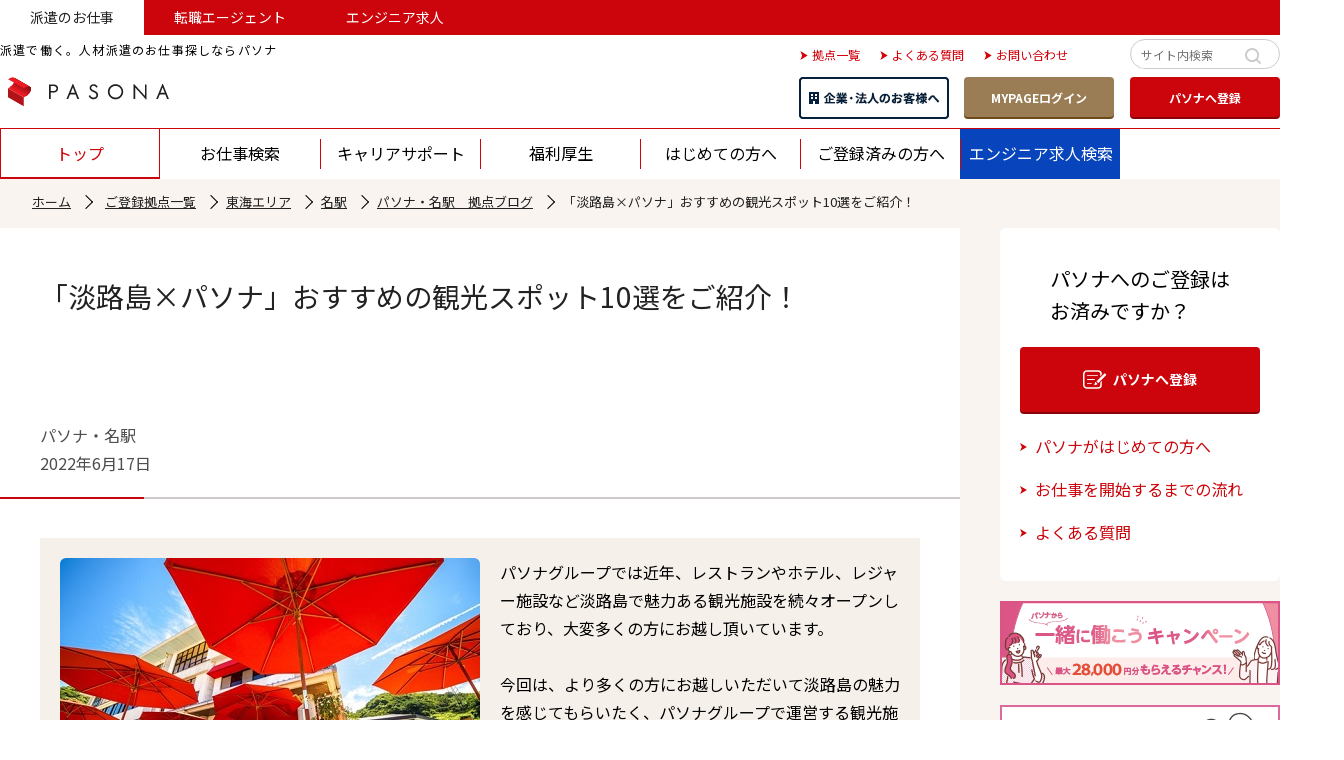

--- FILE ---
content_type: text/html;charset=UTF-8
request_url: https://www.pasona.co.jp/blog/area/meieki/20220609_01.html
body_size: 18694
content:
<!DOCTYPE html><!--[if lt IE 7]> <html class="no-js ie6 lt-ie9 lt-ie8 lt-ie7" lang="ja" itemscope itemtype="http://schema.org/WebPage"> <![endif]-->
<!--[if IE 7]> <html class="no-js ie7 lt-ie9 lt-ie8" lang="ja" itemscope itemtype="http://schema.org/WebPage"> <![endif]-->
<!--[if IE 8]> <html class="no-js ie8 lt-ie9" lang="ja" itemscope itemtype="http://schema.org/WebPage"> <![endif]-->
<!--[if IE 9]> <html class="no-js ie9" lang="ja" itemscope itemtype="http://schema.org/WebPage"> <![endif]-->
<!--[if gt IE 9]><!--> <html class="no-js" lang="ja" itemscope itemtype="http://schema.org/WebPage"> <!--<![endif]-->
<head prefix="og: http://ogp.me/ns# fb: http://ogp.me/ns/fb# website: http://ogp.me/ns/website#">
<meta charset="utf-8">
<meta http-equiv="X-UA-Compatible" content="IE=edge">
<meta name="author" content="パソナ">
<meta name="description" content="パソナグループにて運営している淡路島のレストランやホテル、レジャー施設など魅力あるおすすめの観光スポットをご紹介します。パソナへ就業中の方には特典も盛りだくさんです♪| 派遣の働き方、お仕事情報なら、人材派遣パソナ(PASONA)のお仕事探し応援サイトをご利用ください。">
<meta name="keywords" content="パソナ,PASONA,ぱそな,派遣,はけん,ハケン,人材派遣,派遣会社,派遣社員,紹介予定派遣,求人,仕事,お仕事,転職,愛知,岐阜,三重,東海,名古屋,ナゴヤ,なごや,名駅,JR,タワーズ,セントラルタワーズ,JRセントラルタワーズ,マリオット,高島屋,髙島屋,タカシマヤ,takashimaya,ゲートタワー,JRゲートタワー,JP,JPタワー,キッテ,KITTE,郵便局,名古屋中央郵便局,大名古屋,ダイナゴヤ,ダイナゴヤビルヂング,モニュメント,年明け,2月,二月,2020年,2月　求人,2月スタート　求人,2月開始　求人">
<title>「淡路島×パソナ」おすすめの観光スポット10選をご紹介！ | 派遣の仕事・人材派遣サービスはパソナ</title>
<meta name="copyright" content="Pasona Inc">
<meta name="robots" content="noydir,noodp,index,follow">
<meta name="viewport" content="width=1280">
<meta name="HandheldFriendly" content="true">
<meta name="MobileOptimized" content="1280">




<!-- Facebook Metadata /-->

<meta property="og:site_name" content="パソナ">
<meta property="og:title" content="「淡路島×パソナ」おすすめの観光スポット10選をご紹介！ | パソナ">
<meta property="og:type" content="article">
<meta property="og:url" content="http://www.pasona.co.jp/blog/area/meieki/20220609_01.html">
<meta property="og:image" content="http://www.pasona.co.jp/blog/area/meieki/images/awajiicon.jpg">
<meta property="og:description" content="パソナグループにて運営している淡路島のレストランやホテル、レジャー施設など魅力ある観光スポットをご紹介します。パソナへ就業中の方には特典も盛りだくさんです♪">
<meta property="og:locale" content="ja_JP">

<!-- Twitter Metadata /-->
<meta name="twitter:card" content="summary">
<meta name="twitter:site" content="パソナ">

<meta name="twitter:title" content="「淡路島×パソナ」おすすめの観光スポット10選をご紹介！ | パソナ">
<meta name="twitter:description" content="パソナグループにて運営している淡路島のレストランやホテル、レジャー施設など魅力ある観光スポットをご紹介します。パソナへ就業中の方には特典も盛りだくさんです♪">
<meta name="twitter:url" content="http://www.pasona.co.jp/blog/area/meieki/20220609_01.html">
<meta name="twitter:image" content="http://www.pasona.co.jp/blog/area/meieki/images/awajiicon.jpg">

<!-- Google+ Metadata /-->
<meta itemprop="name" content="「淡路島×パソナ」おすすめの観光スポット10選をご紹介！ | パソナ">
<meta itemprop="description" content="パソナグループにて運営している淡路島のレストランやホテル、レジャー施設など魅力ある観光スポットをご紹介します。パソナへ就業中の方には特典も盛りだくさんです♪">
<meta itemprop="image" content="http://www.pasona.co.jp/blog/area/meieki/images/awajiicon.jpg">




<!-- Stylesheet /-->
<link href="/common_cms/css/base.min.css?v=20251216" rel="stylesheet" media="all">
<link href="/common_cms/css/print.css?v=20251216" rel="stylesheet" media="print">

<style type="text/css">
/* -.sns_btn_wrapper
----------------------------------------------------------- */
.sns_btn_wrapper { position: relative; margin: 0; text-align: right;}
.sns_btn_wrapper #fb_btn_wrapper { display: -moz-inline-stack; display: inline-block; vertical-align: middle; letter-spacing: normal; *display: inline; *zoom: 1; }
.sns_btn_wrapper iframe { display: -moz-inline-stack; display: inline-block; vertical-align: middle; letter-spacing: normal; *display: inline; *zoom: 1; }
.sns_btn_wrapper iframe.btn_fb_pasona { overflow: hidden; width: 110px; height: 21px; border: none; }
.sns_btn_wrapper iframe#twitter-widget-0 { width: 100px !important; }
.sns_btn_wrapper #___plusone_0 { vertical-align: middle !important; }

.elem-anchor-list {
margin: 0 auto 1.28571em;
}

</style>


<!-- Script /-->
<script src="/common_cms/js/vendor/modernizr-2.8.3.custom.min.js?v=20251216"></script>
<script src="/common_cms/js/cdn.js?v=20251216"></script>
<script src="/common_cms/js/loader_cms.js?v=20251216"></script>

<!-- FOR SUGGEST -->
<link href="/jobsearch/common/css/jquery-ui.min.css?v=20251216" rel="stylesheet" media="all">
<script type="text/javascript" src="/jobsearch/common/js/jquery-ui.min.js?v=20251216"></script>
<script type="text/javascript" src="/jobsearch/common/js/search.js?v=20251216"></script>

<script type="text/javascript">
$(document).ready(function() {
var url = encodeURIComponent(location.href);
$("#fb_btn_wrapper").html('<iframe class="btn_fb_pasona" src="https://www.facebook.com/plugins/like.php?href=' + url + '&width=100&layout=button_count&show_faces=false&action=like&colorscheme=light&height=20" scrolling="no" frameborder="0" allowTransparency="true" seamless="seamless">facebook Share Button</iframe>');

if (!$(".cms_relcontent_elem")[0]) {
$("#cms_relcontent").remove();
}
if (!$(".cms_relfaq_elem")[0]) {
$("#cms_relfaq").remove();
}
});


</script>
<STYLE TYPE="text/css">
div.elem-job-detail-container+div.elem-paragraph{display:none;}
a.btn-more{display:none !important;}

.elem-anchor-list ul li {
    width: 100%;
    margin-left: 0;
}


</STYLE>
</head>
<body>





<!-- Google Tag Manager -->
<noscript><iframe src="//www.googletagmanager.com/ns.html?id=GTM-TXHDSP"
height="0" width="0" style="display:none;visibility:hidden"></iframe></noscript>
<script>(function(w,d,s,l,i){w[l]=w[l]||[];w[l].push({'gtm.start':
new Date().getTime(),event:'gtm.js'});var f=d.getElementsByTagName(s)[0],
j=d.createElement(s),dl=l!='dataLayer'?'&l='+l:'';j.async=true;j.src=
'//www.googletagmanager.com/gtm.js?id='+i+dl;f.parentNode.insertBefore(j,f);
})(window,document,'script','dataLayer','GTM-TXHDSP');</script>
<!-- End Google Tag Manager -->

<div class="column-1 layout" id="type-top">



        <style>
            #site-header>div>div>div>div>div>ul li.yotpoCol {
                width: auto;
            }

            #site-header .yotpo div,
            #site-header .yotpo span {
                line-height: 32px;
            }

            #site-header .yotpo div {
                color: #151515 !important;
                font-size: 12px;
            }

            #site-header .yotpo .standalone-bottomline::before {
                content: "登録満足度";
                display: inline-block;
                margin-right: 6px;
                font-size: 12px;
                line-height: 32px;
            }

            #site-header .yotpo a.text-m {
                position: relative;
                display: inline-block;
                width: calc(100% - 138px);
                height: 20px;
                margin: 0 4px 0 10px;
                padding: 0;
                color: #151515 !important;
                font-size: 12px;
                line-height: 32px;
                text-align: left;
                word-break: keep-all;
                overflow: hidden;
            }

            #site-header .yotpo a.text-m::after {
                content: "件";
                position: absolute;
                display: block;
                top: 0;
                right: 0;
            }
.cl_btn{
    background: url("/image/btn_clients.png") no-repeat;
    margin-right: 15px;
  }
  .cl_btn a{
    width: 150px;
    height: 42px;
    background: url("/image/btn_clients.png") no-repeat;
   display: block;
    text-indent: -9999px;
  }
  .cl_btn a:hover{
    background: url("/image/btn_clients_ov.png") no-repeat;
  }
a.site-header__btn_c {
    font-size: 12px;
    font-weight: 700;
    display: flex;
    width: 150px;
    height: 42px;
    transition: .2s;
    color: #fff;
    border-radius: 4px;
    align-items: center;
    justify-content: center;
}
.site-header.renew2020-site-header .site-header__nav>div {
    align-items: flex-start;
    justify-content: space-between;
}
        </style>

<header class="site-header renew2020-site-header" id="site-header" itemref="" itemscope itemtype="http://schema.org/Organization" role="banner">
	<div class="site-header__tab">
		<div class="site-header__tab__inner">
			<a href="/" aria-selected="true">派遣のお仕事</a>
			<a href="https://www.pasonacareer.jp/" target="_blank">転職エージェント</a>
			<a href="/xtech-jobsearch/" target="_blank">エンジニア求人</a>
		</div><!-- /site-header__tab__inner -->
	</div><!-- /site-header__tab -->

	<div class="site-header__inner">
		<div class="site-header__logo">
			<h1 class="tagline" itemprop="description">派遣で働く。人材派遣のお仕事探しならパソナ</h1>
			<a class="logo" href="/index.html" itemprop="url"><img alt="パソナ" draggable="false" height="33" itemprop="logo" src="/common_cms/img/img_components/header/logo-pasona.svg" width="177"></a>
		</div><!-- /site-header__logo -->

		<nav class="site-header__nav">
			<div class="site-header__flex">
				<div class="site-header__nav__upper">
					<a href="/area/index.html">
						<i aria-hidden="true"><svg class="renew2020-arr-sharp--forward"><use xlink:href="#renew2020-arr-sharp--forward"></use></svg></i>
						<span>拠点一覧</span>
					</a>

					<a href="/faq/index.html">
						<i aria-hidden="true"><svg class="renew2020-arr-sharp--forward"><use xlink:href="#renew2020-arr-sharp--forward"></use></svg></i>
						<span>よくある質問</span>
					</a>

					<a href="/inquiry/index.html">
						<i aria-hidden="true"><svg class="renew2020-arr-sharp--forward"><use xlink:href="#renew2020-arr-sharp--forward"></use></svg></i>
						<span>お問い合わせ</span>
					</a>

				</div><!-- /site-header__nav__upper -->

				<form id="bizsearchAspForm" action="//bizsearch-asp.accelatech.com/bizasp/" method="GET" accept-charset="Shift_JIS" name="AccelaBizSearchASPForm" onsubmit="document.charset='Shift_JIS'; return true;">
				<div class="site-header__search">
					<div class="site-header__search-area">
							<input id="bizsearchAspQuery" type="search" name="q" placeholder="サイト内検索" value="" autocomplete="off">
							<input type="submit" class="button-search" value=""/>

						<i class="icn-search--outline" aria-hidden="true"><svg><use xlink:href="#icn-search--outline"></use></svg></i>
					</div>
				</div>
					<ul id="bizasarchAspSuggest" style="display: none;"></ul>
					<input id="bizsearchAspCorpId" type="hidden" name="corpId" value="atc070079">
					<input type="hidden" name="en" value="1">
					<input type="hidden" name="sg" value="1">
				</form>
			</div>

			<div class="site-heder__nav__lower">
<div class="cl_btn">
  <a class="site-header__btn_c" href="/clients/service/" target="_blank">企業・法人のお客様へ</a>
  </div>
				<a class="site-header__btn" data-color="login" href="https://pasonaelpis.my.site.com/MPS_CommunitiesLogin" target="_blank" rel="noopener">MYPAGEログイン</a>
				<a class="site-header__btn" data-color="register" href="https://www.pasona.co.jp/register/basic-info">パソナへ登録</a>
			</div><!-- /site-heder__nav__lower -->
		</nav><!-- /site-header__nav -->
	</div>
</header>

<nav id="g-nav" class="renew2020-g-nav" role="navigation" data-style="2"><div><div>
	<ul class="g-nav-list cf">
		<li>
			<a href="/"><span>トップ</span></a>
		</li>

		<li>
			<a href="/jobsearch/"><span>お仕事検索</span></a>
			<div class="sub-nav">
				<ul>
					<li>
						<i aria-hidden="true"><svg class="renew2020-arr--down"><use xlink:href="#renew2020-arr--down"></use></svg></i>
						<a href="/jobsearch/0/favorite" title="閲覧履歴">閲覧履歴</a>
					</li>
					<li>
						<i aria-hidden="true"><svg class="renew2020-arr--down"><use xlink:href="#renew2020-arr--down"></use></svg></i>
						<a href="https://pasonaelpis.my.site.com/MPS_JobsOverview" title="お気に入り・エントリー中の求人">お気に入り・エントリー中の求人</a>
					</li>
					<li>
						<i aria-hidden="true"><svg class="renew2020-arr--down"><use xlink:href="#renew2020-arr--down"></use></svg></i>
						<a href="/feature/" title="業界・企業特集">業界・企業特集</a>
					</li>
					<li>
						<i aria-hidden="true"><svg class="renew2020-arr--down"><use xlink:href="#renew2020-arr--down"></use></svg></i>
						<a href="/job/" title="色々な働き方">色々な働き方</a>
					</li>
				</ul>
			</div>
		</li>

		<li>
			<a href="/careerup/"><span>キャリアサポート</span></a>
			<div class="sub-nav">


<style>
ul.navplus{
visibility: hidden;
opacity: 0;
z-index: 1;
background-color: #f9f4f0;
}
.nav_ca > li.nav_multi{
position: relative;
}
li.nav_multi ul.navplus{
position: absolute;
left:182px;
width: 100%;
background-color: #f9f4f0;
transition:  all .2s ezse;
font-size: 12px;
color: #ba281f;
padding:5px;
}
li.nav_multi ul.navplus a:hover{
font-size: 12px;
color: #ba281f;
}
li.nav_multi ul.navplus a:visited{
font-size: 12px;
color: #ba281f;
}
li.nav_multi:hover ul.navplus{
visibility: visible;
opacity: 1;
}
.navplus li{
margin:0 0 10px 10px;
}
.init-right::after{
content: '';
display: inline-block;
width: 6px;
height: 6px;
margin: 0 0 0 15px;
border-right: 1px solid #fff;
border-top: 1px solid #fff;
transform: rotate(45deg);
}
.ca_midtitle{
font-size: 14px;
color: #ba281f;
margin-bottom:-10px;
line-hight:16px;
}
</style>

<ul class="nav_ca">
<li class="ca_midtitle">学ぶ</li>
<li>
<i aria-hidden="true"><svg class="renew2020-arr--down"><use xlink:href="#renew2020-arr--down"></use></svg></i>
<a href="/careerup/training/" title="研修・スキルアップ">研修・スキルアップ</a>
</li>
<li class="ca_midtitle">成長する</li>
<li>
<i aria-hidden="true"><svg class="renew2020-arr--down"><use xlink:href="#renew2020-arr--down"></use></svg></i>
<a href="/careerup/career-step-program.html" title="キャリア応援プログラム">キャリア応援プログラム</a>
</li>
<li>
<i aria-hidden="true"><svg class="renew2020-arr--down"><use xlink:href="#renew2020-arr--down"></use></svg></i>
<a href="/members/careersupport/" title="教育訓練計画">教育訓練計画</a>
</li>
<li class="ca_midtitle">相談する</li>
<li><i aria-hidden="true"><svg class="renew2020-arr--down"><use xlink:href="#renew2020-arr--down"></use></svg></i>
<a href="/careerup/careerconsult.html" title=">キャリアコンサルティング">キャリアコンサルティング</a>
</li>
<li><i aria-hidden="true"><svg class="renew2020-arr--down"><use xlink:href="#renew2020-arr--down"></use></svg></i>
<a href="/careerup/mycareercoach.html" title="専任のサポート制度">専任のサポート制度</a>
</li>
<li><i aria-hidden="true"><svg class="renew2020-arr--down"><use xlink:href="#renew2020-arr--down"></use></svg></i>
<a href="/avatar_careerconcierge/" title="アバターキャリアコンシェルジュ">アバターキャリアコンシェルジュ</a>
</li>
</ul>



</div>
</li>

<li>
<a href="/life/"><span>福利厚生</span></a>
<div class="sub-nav">


<ul class="nav_ca">
<li class="ca_midtitle">安心の制度</li>
<li>
<i aria-hidden="true"><svg class="renew2020-arr--down"><use xlink:href="#renew2020-arr--down"></use></svg></i>
<a href="/life/basic-support/" title="社会保険・休暇">社会保険・休暇</a>
</li>
<li>
<i aria-hidden="true"><svg class="renew2020-arr--down"><use xlink:href="#renew2020-arr--down"></use></svg></i>
<a href="/life/healthcare/" title="ヘルスケア">ヘルスケア</a>
</li>
<li>
<i aria-hidden="true"><svg class="renew2020-arr--down"><use xlink:href="#renew2020-arr--down"></use></svg></i>
<a href="/life/life-support/" title="育児・介護・マネー">育児・介護・マネー</a>
</li>
<li class="ca_midtitle">おトクな優待</li>
<li><i aria-hidden="true"><svg class="renew2020-arr--down"><use xlink:href="#renew2020-arr--down"></use></svg></i>
<a href="/life/mileage.html" title="インセンティブ制度">インセンティブ制度</a>
</li>
<li><i aria-hidden="true"><svg class="renew2020-arr--down"><use xlink:href="#renew2020-arr--down"></use></svg></i>
<a href="/life/leisure/" title="淡路島リゾート情報">淡路島リゾート情報</a>
</li>
<li><i aria-hidden="true"><svg class="renew2020-arr--down"><use xlink:href="#renew2020-arr--down"></use></svg></i>
<a href="/life/benefit.html" title="ベネフィット・ステーション">ベネフィット・ステーション</a>
</li>
<li><i aria-hidden="true"><svg class="renew2020-arr--down"><use xlink:href="#renew2020-arr--down"></use></svg></i>
<a href="/information/2020/20100201.html" title="パソナグループECサイト">パソナグループECサイト</a>
</li>
<li class="ca_midtitle">つながるコミュニティ</li>
<li><i aria-hidden="true"><svg class="renew2020-arr--down"><use xlink:href="#renew2020-arr--down"></use></svg></i>
<a href="/life/refresh/" title="リフレッシュ施設">リフレッシュ施設</a>
</li>
<li><i aria-hidden="true"><svg class="renew2020-arr--down"><use xlink:href="#renew2020-arr--down"></use></svg></i>
<a href="/life/event/" title="交流イベント">交流イベント</a>
</li>
</ul>

</div>
		</li>

		<li>
			<a href="/about/"><span>はじめての方へ</span></a>
      <div class="sub-nav">
				<ul>
					<li>
						<i aria-hidden="true"><svg class="renew2020-arr--down"><use xlink:href="#renew2020-arr--down"></use></svg></i>
						<a href="/about/strengths.html" title="パソナが選ばれる理由">パソナが選ばれる理由</a>
					</li>
					<li>
						<i aria-hidden="true"><svg class="renew2020-arr--down"><use xlink:href="#renew2020-arr--down"></use></svg></i>
						<a href="/knowledge/work.html" title="働き方の種類">働き方の種類</a>
					</li>
					<li>
						<i aria-hidden="true"><svg class="renew2020-arr--down"><use xlink:href="#renew2020-arr--down"></use></svg></i>
						<a href="/knowledge/howto.html" title="はじめての派遣">はじめての派遣</a>
					</li>
					<li>
						<i aria-hidden="true"><svg class="renew2020-arr--down"><use xlink:href="#renew2020-arr--down"></use></svg></i>
						<a href="/regist/flow.html" title="お仕事開始までの流れ">お仕事開始までの流れ</a>
					</li>
					<li>
						<i aria-hidden="true"><svg class="renew2020-arr--down"><use xlink:href="#renew2020-arr--down"></use></svg></i>
						<a href="/review/touroku.html" title="登録のレビュー">登録のレビュー</a>
					</li>
<li>
<i aria-hidden="true"><svg class="renew2020-arr--down"><use xlink:href="#renew2020-arr--down"></use></svg></i>
<a href="/column/" title="派遣コラム">派遣コラム</a>
					</li>
				</ul>
			</div>
		</li>

		<li>
			<a href="/members/"><span>ご登録済みの方へ</span></a>
			<div class="sub-nav">
				<ul>
					<li>
						<i aria-hidden="true"><svg class="renew2020-arr--down"><use xlink:href="#renew2020-arr--down"></use></svg></i>
						<a href="/members/" title="ご登録済みの方メニュー">ご登録済みの方メニュー</a>
					</li>
					<li>
						<i aria-hidden="true"><svg class="renew2020-arr--down"><use xlink:href="#renew2020-arr--down"></use></svg></i>
						<a href="https://pasonaelpis.my.site.com/MPS_CommunitiesLogin" title="MYPAGEログイン">MYPAGEログイン</a>
					</li>
					<li>
						<i aria-hidden="true"><svg class="renew2020-arr--down"><use xlink:href="#renew2020-arr--down"></use></svg></i>
						<a href="/campaign/" title="お友達を紹介する">お友達を紹介する</a>
					</li>
				</ul>
			</div>
		</li>
		<li style="background-color:#0845bc;"><a href="/xtech-jobsearch/" target="_blank"><span style="color:#ffffff;">エンジニア求人検索</span></a></li>

	</ul>
	<ul class="btn-search-job">
		<li>
	</ul>
</div></div></nav>

<script type='text/javascript'>
    var isMSIE = /*@cc_on!@*/false;
    if (isMSIE) {
        if(document.charset !== "utf-8"){
            document.charset = "utf-8";
            location.reload();
        }
    }
</script>





		<div class="elem-topic-path renew2020-topic"><nav><ul>
			<li><span><a href="/index.html">ホーム</a></span></li>
			<li><span><a href="/area/index.html">ご登録拠点一覧</a></span></li><li><span><a href="/area/tokai_list.html">東海エリア</a></span></li><li><span><a href="/area/meieki.html">名駅</a></span></li><li><span><a href="/blog/area/meieki/index.html">パソナ・名駅　拠点ブログ</a></span></li><li class="current"><span>「淡路島×パソナ」おすすめの観光スポット10選をご紹介！</span></li>
		<!-- /elem-topic-path --></ul></nav></div>
	





<main role="main"><div><div>



	<div class="renew2020-layout-wrapper"><div>
		<div class="renew2020-layout-wrapper__left">

<div class="section-block bg-color-4"><div><div>




	

			<div class="elem-heading-lv1"><div><div class="title_flex">
				
				<h1><span itemprop="headline">「淡路島×パソナ」おすすめの観光スポット10選をご紹介！<br /><br /><br /></span></h1>
				
				
				
				
				<span>
					
						
							
							<span>パソナ・名駅</span>
						
					
					
					<br clear="none" />
					2022年6月17日
				</span>
				
			<!-- /elem-heading-lv1 --></div></div></div>






<div class="contents-wrapper"><div><div>




	

	





	

	
		
			
			
				<div class="elem-area-wrapper bg-color-1"><div class="elem-area-wrapper-pad">
					
					<div class="elem-divide-block pic-box">
						<div class="img-wrapper">
							
							<img alt="" draggable="false" src="/blog/area/meieki/images/awaji01.jpg" />
							
						<!-- /img-wrapper --></div>
						<div class="txt-wrapper">

							
								
									
				<div class="elem-paragraph">
					<p class="left">
						パソナグループでは近年、レストランやホテル、レジャー施設など淡路島で魅力ある観光施設を続々オープンしており、大変多くの方にお越し頂いています。<br /><br />今回は、より多くの方にお越しいただいて淡路島の魅力を感じてもらいたく、パソナグループで運営する観光施設をご紹介します。就業中の方には特典のある施設も盛りだくさん♪これから旅行・観光を計画されている方は、ぜひお越しください♪
						
					</p>
				<!-- /elem-paragraph --></div>

								
							

							

						<!-- /txt-wrapper --></div>
					<!-- /elem-divide-block --></div>
					

				<!-- /elem_area_wrapper --></div></div>
				
			

		
		
			
		
			
				<div class="elem-heading-lv2" id="mokuji"><div class="elem-heading-lv2-pad"><div class="elem-heading-lv2-pad">
					<h2>もくじ</h2>
				<!-- /elem-heading-lv2 --></div></div></div>
				
			
			
			
			
		

		
		
			
				<div class="elem-anchor-list">
					<ul>
						
							
						<li>
							<a href="#contents01" shape="rect">なぜパソナが淡路島で観光なの？</a>
						</li>
					
						
						
							
						<li>
							<a href="#contents02" shape="rect">おすすめの淡路島観光スポット～レジャー・エンターテイメント～</a>
						</li>
					
						
						
							
						<li>
							<a href="#contents03" shape="rect">おすすめの淡路島観光スポット～宿泊～</a>
						</li>
					
						
						
							
						<li>
							<a href="#contents04" shape="rect">おすすめの淡路島観光スポット～グルメ～</a>
						</li>
					
						
						
							
						<li>
							<a href="#contents05" shape="rect">淡路島の魅力ある観光スポット最新情報</a>
						</li>
					
						
						
							
						<li>
							<a href="#contents06" shape="rect">パソナにてご登録の方には優待特典も！</a>
						</li>
					
						
						
							
						<li>
							<a href="#contents07" shape="rect">まだご登録をされていない方へ</a>
						</li>
					
						
					</ul>
				</div>

		
		
			
		
			
				<div class="elem-heading-lv2" id="contents01"><div class="elem-heading-lv2-pad"><div class="elem-heading-lv2-pad">
					<h2>なぜパソナが淡路島で観光なの？</h2>
				<!-- /elem-heading-lv2 --></div></div></div>
				
			
			
			
			
		

		
		
			
			
				<div class="elem-area-wrapper bg-color-1"><div class="elem-area-wrapper-pad">
					
					
					<div class="elem-divide-block pic-box">
						<div class="txt-wrapper">

							
								
									
				<div class="elem-paragraph">
					<p class="left">
						パソナはなぜ淡路島にたくさんの観光施設があるの？というご質問を多くいただきます。また本社機能の一部を淡路島に移転する、というニュースに驚いた方も多いと思います。<br /><br />パソナグループでは、淡路島をはじめ東北や京丹後など全国で自治体や地元企業、地域の方々と連携しながら、“人材誘致”により『地方創生』という社会の問題にチャレンジしています。その中でもパソナグループと淡路島の歴史は長く、2008年から農業の活性化・独立就農を目指すチャレンジファームを皮切りに、文化、芸術、健康、食、教育など、人が集まる夢のある産業をつくってきました。<br /><br />淡路島は車で大阪から1時間、神戸から40分とアクセスの良い場所です。また自然が豊かなことに加え、食料自給率が100％を超える食材の宝庫です。そんな淡路島の魅力でさらに人が集まり、新しい働き方、新しい産業が生まれることで“真の豊かな社会＝Smart Life Initiative”を実現したい。そして淡路島を起点に全国に広めていきたい。それが、パソナグループの目標であり願いです。
						
					</p>
				<!-- /elem-paragraph --></div>

								
							

							

						<!-- /txt-wrapper --></div>
						<div class="img-wrapper">
							
							<img alt="" draggable="false" src="/blog/area/meieki/images/awaji02.jpg" />
							
						<!-- /img-wrapper --></div>
					<!-- /elem-divide-block --></div>

				<!-- /elem_area_wrapper --></div></div>
				
			

		
		
			
				<div class="elem-anchor-list">
					<ul>
						
							
						<li>
							<a href="#mokuji" shape="rect">もくじへ戻る</a>
						</li>
					
						
					</ul>
				</div>

		
		
			
		
			
				<div class="elem-heading-lv2"><div class="elem-heading-lv2-pad"><div class="elem-heading-lv2-pad">
					<h2>おすすめの淡路島観光スポット</h2>
				<!-- /elem-heading-lv2 --></div></div></div>
				
			
			
			
			
		

		
		
			
				<div class="elem-paragraph">
					<p class="left">
						それではさっそく、パソナがおすすめする淡路島の観光スポットをご紹介します！
						
					</p>
				<!-- /elem-paragraph --></div>

		
		
			
		
			
			
				<div class="elem-heading-lv3" id="contents02"><div class="elem-heading-lv3-pad"><div class="elem-heading-lv3-pad">
					<h3>レジャー・エンターテイメント</h3>
					
				<!-- /elem-heading-lv3 --></div></div></div>
				
			
			
			
		

		
		
			
			
				<div class="elem-area-wrapper bg-color-1"><div class="elem-area-wrapper-pad">
					
					
					<div class="elem-divide-block pic-box">
						<div class="txt-wrapper">

							
								
									
		
			
			
			
				<div class="elem-heading-lv4"><div class="elem-heading-lv4-pad"><div class="elem-heading-lv4-pad">
					<h4>ニジゲンノモリ</h4>
				<!-- /elem-heading-lv4 --></div></div></div>
				
			
			
		

								
								
									
				<div class="elem-paragraph">
					<p class="left">
						「クレヨンしんちゃん」・「ゴジラ」・「ドラゴンクエスト」・「NARUTO」など世界に誇る日本のアニメや漫画、ゲームなど二次元コンテンツの世界観を五感を使い、体を動かしながら体験できる日本初の体験型エンターテインメントアニメパークです。
						
					</p>
				<!-- /elem-paragraph --></div>

								
								
									
				<div class="elem-text-list">
					<ul>
						
							
						<li class="nav">
							<a href="https://nijigennomori.com/" shape="rect" target="_blank">
								ニジゲンノモリ 公式HP
							</a>
						</li>
					
						
					</ul>
				</div>

								
								
									
		
			
			
			
				<div class="elem-heading-lv4"><div class="elem-heading-lv4-pad"><div class="elem-heading-lv4-pad">
					<h4>CRAFT CIRCUS</h4>
				<!-- /elem-heading-lv4 --></div></div></div>
				
			
			
		

								
								
									
				<div class="elem-paragraph">
					<p class="left">
						淡路島の美しい海や夕陽を一望できるロケーションで、いけすで泳ぐ新鮮魚介をその場で捌き提供する「淡路島海王市場」をはじめ「食べる」「遊ぶ」「買う」をテーマに３つのエリアを開設。
						
					</p>
				<!-- /elem-paragraph --></div>

								
								
									
				<div class="elem-text-list">
					<ul>
						
							
						<li class="nav">
							<a href="https://www.awajicraftcircus.com/" shape="rect" target="_blank">
								CRAFT CIRCUS 公式HP
							</a>
						</li>
					
						
					</ul>
				</div>

								
								
									
		
			
			
			
				<div class="elem-heading-lv4"><div class="elem-heading-lv4-pad"><div class="elem-heading-lv4-pad">
					<h4>禅坊 靖寧</h4>
				<!-- /elem-heading-lv4 --></div></div></div>
				
			
			
		

								
								
									
				<div class="elem-paragraph">
					<p class="left">
						360度に広がる淡路島の四季折々の景色、燦燦と降り注ぐ陽の光、澄んだ空気、雄大な緑、夜空に輝く星たちを堪能することが出来る「座禅リトリート&amp;レストラン」。禅から、禅坊料理、露天風呂、宿泊、ヨガまで豊富なメニューが魅力です。
						
					</p>
				<!-- /elem-paragraph --></div>

								
								
									
				<div class="elem-text-list">
					<ul>
						
							
						<li class="nav">
							<a href="https://www.zenbo-seinei.com/" shape="rect" target="_blank">
								禅坊 靖寧 公式HP
							</a>
						</li>
					
						
					</ul>
				</div>

								
							

							

						<!-- /txt-wrapper --></div>
						<div class="img-wrapper">
							
							<img alt="" draggable="false" src="/blog/area/meieki/images/20220615awaji01.jpg" />
							
						<!-- /img-wrapper --></div>
					<!-- /elem-divide-block --></div>

				<!-- /elem_area_wrapper --></div></div>
				
			

		
		
			
				<div class="elem-anchor-list">
					<ul>
						
							
						<li>
							<a href="#mokuji" shape="rect">もくじへ戻る</a>
						</li>
					
						
					</ul>
				</div>

		
		
			
		
			
			
				<div class="elem-heading-lv3" id="contents03"><div class="elem-heading-lv3-pad"><div class="elem-heading-lv3-pad">
					<h3>宿泊</h3>
					
				<!-- /elem-heading-lv3 --></div></div></div>
				
			
			
			
		

		
		
			
			
				<div class="elem-area-wrapper bg-color-1"><div class="elem-area-wrapper-pad">
					
					
					<div class="elem-divide-block pic-box">
						<div class="txt-wrapper">

							
								
									
		
			
			
			
				<div class="elem-heading-lv4"><div class="elem-heading-lv4-pad"><div class="elem-heading-lv4-pad">
					<h4>GRAND CHARIOT 北斗七星135°</h4>
				<!-- /elem-heading-lv4 --></div></div></div>
				
			
			
		

								
								
									
				<div class="elem-paragraph">
					<p class="left">
						兵庫県立淡路島公園アニメパーク「ニジゲンノモリ」の中にある一棟貸切型のグランピング施設です。2022年2月には『PLATINUM HOTELS最高級宿（楽天トラベル）』に認定されました。
						
					</p>
				<!-- /elem-paragraph --></div>

								
								
									
				<div class="elem-text-list">
					<ul>
						
							
						<li class="nav">
							<a href="https://awaji-grandchariot.com/" shape="rect" target="_blank">
								GRAND CHARIOT 北斗七星135° 公式HP
							</a>
						</li>
					
						
					</ul>
				</div>

								
								
									
		
			
			
			
				<div class="elem-heading-lv4"><div class="elem-heading-lv4-pad"><div class="elem-heading-lv4-pad">
					<h4>ホリスティックウェルネスホテル 望楼 青海波</h4>
				<!-- /elem-heading-lv4 --></div></div></div>
				
			
			
		

								
								
									
				<div class="elem-paragraph">
					<p class="left">
						「発酵料理による美臓促進」や「天然ラドン温泉による湯治」で身体の免疫力向上を目指すウェルネスステイを提供しています。
						
					</p>
				<!-- /elem-paragraph --></div>

								
								
									
				<div class="elem-text-list">
					<ul>
						
							
						<li class="nav">
							<a href="https://www.bourou-seikaiha.jp/" shape="rect" target="_blank">
								ホリスティックウェルネスホテル 望楼 青海波 公式HP
							</a>
						</li>
					
						
					</ul>
				</div>

								
							

							

						<!-- /txt-wrapper --></div>
						<div class="img-wrapper">
							
							<img alt="" draggable="false" src="/blog/area/meieki/images/awaji04.jpg" />
							
						<!-- /img-wrapper --></div>
					<!-- /elem-divide-block --></div>

				<!-- /elem_area_wrapper --></div></div>
				
			

		
		
			
				<div class="elem-anchor-list">
					<ul>
						
							
						<li>
							<a href="#mokuji" shape="rect">もくじへ戻る</a>
						</li>
					
						
					</ul>
				</div>

		
		
			
		
			
			
				<div class="elem-heading-lv3" id="contents04"><div class="elem-heading-lv3-pad"><div class="elem-heading-lv3-pad">
					<h3>グルメ</h3>
					
				<!-- /elem-heading-lv3 --></div></div></div>
				
			
			
			
		

		
		
			
			
				<div class="elem-area-wrapper bg-color-1"><div class="elem-area-wrapper-pad">
					
					
					<div class="elem-divide-block pic-box">
						<div class="txt-wrapper">

							
								
									
		
			
			
			
				<div class="elem-heading-lv4"><div class="elem-heading-lv4-pad"><div class="elem-heading-lv4-pad">
					<h4>のじまスコーラ</h4>
				<!-- /elem-heading-lv4 --></div></div></div>
				
			
			
		

								
								
									
				<div class="elem-paragraph">
					<p class="left">
						阪神淡路大震災の震源地である野島断層の近くに位置する廃校になった野島小学校を、学校らしさを残しつつ全面改装した施設。「食・農・学・芸」をキーワードにレストランやカフェ、ベーカリー、ファーマーズマルシェを展開しています。
						
					</p>
				<!-- /elem-paragraph --></div>

								
								
									
				<div class="elem-text-list">
					<ul>
						
							
						<li class="nav">
							<a href="https://nojima-scuola.com/" shape="rect" target="_blank">
								のじまスコーラ 公式HP
							</a>
						</li>
					
						
					</ul>
				</div>

								
								
									
		
			
			
			
				<div class="elem-heading-lv4"><div class="elem-heading-lv4-pad"><div class="elem-heading-lv4-pad">
					<h4>HELLO KITTY SMILE</h4>
				<!-- /elem-heading-lv4 --></div></div></div>
				
			
			
		

								
								
									
				<div class="elem-paragraph">
					<p class="left">
						海をテーマにしたハローキティの世界を、最新のプロジェクションマッピングで体験できるメディアアート＆レストランです。食の宝庫淡路島の食材で、本格的な中華料理も提供しています。
						
					</p>
				<!-- /elem-paragraph --></div>

								
								
									
				<div class="elem-text-list">
					<ul>
						
							
						<li class="nav">
							<a href="https://awaji-resort.com/hellokittysmile/" shape="rect">
								HELLO KITTY SMILE 公式HP
							</a>
						</li>
					
						
					</ul>
				</div>

								
								
									
		
			
			
			
				<div class="elem-heading-lv4"><div class="elem-heading-lv4-pad"><div class="elem-heading-lv4-pad">
					<h4>青海波 -SEIKAIHA-</h4>
				<!-- /elem-heading-lv4 --></div></div></div>
				
			
			
		

								
								
									
				<div class="elem-paragraph">
					<p class="left">
						日本の文化である食、歴史、芸能を愛しみ、愉しみながら和食や昔懐かしい洋食が堪能できる空間。和食「青の舎」、洋食「海の舎」、ショップ＆バー「古酒の舎」、劇場「波乗亭」がございます。
						
					</p>
				<!-- /elem-paragraph --></div>

								
								
									
				<div class="elem-text-list">
					<ul>
						
							
						<li class="nav">
							<a href="https://awaji-seikaiha.com/" shape="rect">
								青海波 -SEIKAIHA- 公式HP
							</a>
						</li>
					
						
					</ul>
				</div>

								
								
									
		
			
			
			
				<div class="elem-heading-lv4"><div class="elem-heading-lv4-pad"><div class="elem-heading-lv4-pad">
					<h4>ミエレ</h4>
				<!-- /elem-heading-lv4 --></div></div></div>
				
			
			
		

								
								
									
				<div class="elem-paragraph">
					<p class="left">
						海を一望できるオープンデッキのあるカフェレストラン。淡路島産の食材と世界１３種類のはちみつを融合させた料理やデザートとドリンクが人気です。
						
					</p>
				<!-- /elem-paragraph --></div>

								
								
									
				<div class="elem-text-list">
					<ul>
						
							
						<li class="nav">
							<a href="https://www.miele-da-scuola.com/" shape="rect">
								ミエレ 公式HP
							</a>
						</li>
					
						
					</ul>
				</div>

								
								
									
		
			
			
			
				<div class="elem-heading-lv4"><div class="elem-heading-lv4-pad"><div class="elem-heading-lv4-pad">
					<h4>オーシャンテラス</h4>
				<!-- /elem-heading-lv4 --></div></div></div>
				
			
			
		

								
								
									
				<div class="elem-paragraph">
					<p class="left">
						淡路島の美しい海やサンセットを眺めながら、淡路牛の最高ブランドである淡路ビーフなど淡路島産の食材を使った料理が堪能できるグリルレストラン
						
					</p>
				<!-- /elem-paragraph --></div>

								
								
									
				<div class="elem-text-list">
					<ul>
						
							
						<li class="nav">
							<a href="https://ocean-terrace-awaji.jp/" shape="rect">
								オーシャンテラス 公式HP
							</a>
						</li>
					
						
					</ul>
				</div>

								
								
									

				<div class="img-wrapper" style="margin-bottom: 20px; text-align: left;">
					
					<img draggable="false" src="/blog/area/meieki/images/20220615awaji02.jpg" />
				<!-- /img-wrapper --></div>


								
							

							

						<!-- /txt-wrapper --></div>
						
					<!-- /elem-divide-block --></div>

				<!-- /elem_area_wrapper --></div></div>
				
			

		
		
			
				<div class="elem-anchor-list">
					<ul>
						
							
						<li>
							<a href="#mokuji" shape="rect">もくじへ戻る</a>
						</li>
					
						
					</ul>
				</div>

		
		
			
		
			
				<div class="elem-heading-lv2" id="contents05"><div class="elem-heading-lv2-pad"><div class="elem-heading-lv2-pad">
					<h2>淡路島の魅力ある観光スポット最新情報</h2>
				<!-- /elem-heading-lv2 --></div></div></div>
				
			
			
			
			
		

		
		
			
				<div class="elem-paragraph">
					<p class="left">
						パソナグループではその他にも話題の観光スポットを続々オープンしています。<br />最新情報はこちらでチェックしてください♪
						
					</p>
				<!-- /elem-paragraph --></div>

		
		
			
	<div style="margin-bottom: 30px;" class="txt-left">
		<a class="btn large bg-color-3" shape="rect" href="https://awajishima-resort.com/" target="_blank"><div>淡路島西海岸 |淡路島の最新情報はコチラをチェック♪</div></a>
	</div>

		
		
			
			
				
				
					
					<div class="elem-divide-block pic-box">
						
						<div class="img-wrapper">
							<iframe width="420" height="315" src="//www.youtube.com/embed/1k_VYnGULxg?rel=0" frameborder="0" allowfullscreen="true" scrolling="auto"></iframe>
							<div class="elem-paragraph" style="margin-top: 10px;">
								<p>淡路島西海岸へ行こう2022</p>
							<!-- /elem-paragraph --></div>
						<!-- /img-wrapper --></div>

						
						

					<!-- /elem-divide-block --></div>
					

				
			

		
		
			
				<div class="elem-anchor-list">
					<ul>
						
							
						<li>
							<a href="#mokuji" shape="rect">もくじへ戻る</a>
						</li>
					
						
					</ul>
				</div>

		
		
			
		
			
				<div class="elem-heading-lv2" id="contents06"><div class="elem-heading-lv2-pad"><div class="elem-heading-lv2-pad">
					<h2>パソナにてご登録の方には優待特典も！</h2>
				<!-- /elem-heading-lv2 --></div></div></div>
				
			
			
			
			
		

		
		
			
			
				<div class="elem-area-wrapper bg-color-1"><div class="elem-area-wrapper-pad">
					
					
					<div class="elem-divide-block pic-box">
						<div class="txt-wrapper">

							
								
									
				<div class="elem-paragraph">
					<p class="left">
						パソナにてすでにご登録されているスタッフのみなさまには、淡路島のレジャー施設やレストラン、ECサイトをお得に利用できる「スタッフ優待WEBクーポン」がございます。せっかく淡路に行くのであればお得に楽しみましょう！<br />詳細についてはMYPAGEよりご確認ください。
						
					</p>
				<!-- /elem-paragraph --></div>

								
								
									
				<div class="elem-text-list">
					
					<ul>
						
							
						<li class="note">
							サービスを受けられる施設や割引率については、繁閑によって変動の可能性がございます。
						</li>
						
					
						
					</ul>
				</div>

								
								
									
				<div class="elem-text-list">
					<ul>
						
							
						<li class="nav">
							<a href="https://www.pasona.co.jp/life/leisure/index.html" shape="rect" target="_blank">
								スタッフ優待について
							</a>
						</li>
					
						
					</ul>
				</div>

								
							

							

						<!-- /txt-wrapper --></div>
						<div class="img-wrapper">
							
							<img alt="" draggable="false" src="/blog/area/meieki/images/awaji06.jpg" />
							
						<!-- /img-wrapper --></div>
					<!-- /elem-divide-block --></div>

				<!-- /elem_area_wrapper --></div></div>
				
			

		
		
			
				<div class="elem-anchor-list">
					<ul>
						
							
						<li>
							<a href="#mokuji" shape="rect">もくじへ戻る</a>
						</li>
					
						
					</ul>
				</div>

		
		
			
		
			
				<div class="elem-heading-lv2" id="contents07"><div class="elem-heading-lv2-pad"><div class="elem-heading-lv2-pad">
					<h2>まだご登録をされていない方へ</h2>
				<!-- /elem-heading-lv2 --></div></div></div>
				
			
			
			
			
		

		
		
			
				<div class="elem-paragraph">
					<p class="left">
						これからご登録をご検討の方はぜひMYPAGEをご作成ください。<br />パソナで働くと淡路島観光スポット割引以外にも様々な福利厚生・キャリア支援サービスがございます！<br />ご興味がございましたらまずはMYPAGE作成をお願いします♪
						
					</p>
				<!-- /elem-paragraph --></div>

		
		
			
	<div style="margin-bottom: 30px;" class="txt-center">
		<a class="btn large bg-color-1" shape="rect" href="https://pasonaelpis.my.site.com/?_gl=1*wz0m8n*_ga*OTI1MzE2Mzg1LjE2Mzc5MDA5MjM.*_ga_HJE75CWPX3*MTY1MzI1NzE1Ni4zMDIuMS4xNjUzMjU3MTY0LjA.&amp;_ga=2.267548232.797322695.1653161997-925316385.1637900923" target="_blank"><div>MYPAGE作成はコチラ！</div></a>
	</div>

		
		
			
		
			
			
				<div class="elem-heading-lv3"><div class="elem-heading-lv3-pad"><div class="elem-heading-lv3-pad">
					<h3>パソナの魅力</h3>
					
				<!-- /elem-heading-lv3 --></div></div></div>
				
			
			
			
		

		
		
			
				<div class="elem-divide-block"><div class="three columns">
					
						
					<div class="item item-pic">
						<figure>
							<a href="/blog/area/meieki/20210218_02.html" shape="rect" target="_blank"><img style="width: 286px;" alt="派遣のしくみやパソナの魅力、登録方法のまとめページ ～ご登録を検討中の方へ～" draggable="false" src="/blog/area/meieki/images/20220613icon.jpg" /></a>
							
						</figure>
						<div class="txt-container">
							<h3 style="margin-bottom :10px;">
								<a href="/blog/area/meieki/20210218_02.html" shape="rect" target="_blank">派遣のしくみやパソナの魅力、登録方法のまとめページ ～ご登録を検討中の方へ～</a>
								
							</h3>
							<div class="elem-paragraph--modifier">
								<p>はじめてご登録される皆様へ、派遣のしくみやパソナの魅力、登録方法を大公開♪よくある疑問や不安を解決して安心してご登録ください。</p>
							<!-- /elem-paragraph --></div>
						<!-- /txt-container --></div>
					<!-- /item --></div>

					
					
						
					<div class="item item-pic">
						<figure>
							<a href="/about/strengths.html" shape="rect"><img style="width: 286px;" alt="パソナが選ばれる理由" draggable="false" src="/about/images/img_strengths_list.jpg" /></a>
							
						</figure>
						<div class="txt-container">
							<h3 style="margin-bottom :10px;">
								<a href="/about/strengths.html" shape="rect">パソナが選ばれる理由</a>
								
							</h3>
							<div class="elem-paragraph--modifier">
								<p>お一人おひとりの働き方に合わせて安心してご就業いただけるよう万全のサポート体制を整えています。</p>
							<!-- /elem-paragraph --></div>
						<!-- /txt-container --></div>
					<!-- /item --></div>

					
					
						
					<div class="item item-pic">
						<figure>
							<a href="/blog/area/meieki/20180202_02.html" shape="rect"><img style="width: 286px;" alt="パソナのキャリアコンサルティング ～新しい「私」に出会う～" draggable="false" src="/blog/area/meieki/images/20230708carrerconsultingicon.jpg" /></a>
							
						</figure>
						<div class="txt-container">
							<h3 style="margin-bottom :10px;">
								<a href="/blog/area/meieki/20180202_02.html" shape="rect">パソナのキャリアコンサルティング ～新しい「私」に出会う～</a>
								
							</h3>
							<div class="elem-paragraph--modifier">
								<p>パソナのキャリアコンサルティングは電話・オンライン・対面いずれもOK♪今後のキャリアの不安、仕事とプライベートの両立などのご相談に個別でお話を伺います。</p>
							<!-- /elem-paragraph --></div>
						<!-- /txt-container --></div>
					<!-- /item --></div>

					
					
						
					<div class="item item-pic">
						<figure>
							<a href="/blog/area/meieki/20210718_01.html" shape="rect"><img style="width: 286px;" alt="『Career Step Program』について～キャリアビジョン実現のための応援プログラム～" draggable="false" src="/blog/area/meieki/images/20220307eigyoujimutop.jpg" /></a>
							
						</figure>
						<div class="txt-container">
							<h3 style="margin-bottom :10px;">
								<a href="/blog/area/meieki/20210718_01.html" shape="rect">『Career Step Program』について～キャリアビジョン実現のための応援プログラム～</a>
								
							</h3>
							<div class="elem-paragraph--modifier">
								<p>あなたらしいキャリアビジョン実現のための応援プログラム『Career Step Program（キャリアステッププログラム）』のご案内です。</p>
							<!-- /elem-paragraph --></div>
						<!-- /txt-container --></div>
					<!-- /item --></div>

					
					
						
					<div class="item item-pic">
						<figure>
							<a href="/blog/area/meieki/20210628_01.html" shape="rect"><img style="width: 286px;" alt="パソナの福利厚生 ～充実メニューのベネフィットステーション～" draggable="false" src="/blog/area/meieki/images/20230704benekazokuichiran.jpg" /></a>
							
						</figure>
						<div class="txt-container">
							<h3 style="margin-bottom :10px;">
								<a href="/blog/area/meieki/20210628_01.html" shape="rect">パソナの福利厚生 ～充実メニューのベネフィットステーション～</a>
								
							</h3>
							<div class="elem-paragraph--modifier">
								<p>パソナの福利厚生である『ベネフィット・ステーション』は充実のメニュー数。レジャー、グルメをはじめあらゆるシーンで利用できる幅広い分野のサービスを提供しています。</p>
							<!-- /elem-paragraph --></div>
						<!-- /txt-container --></div>
					<!-- /item --></div>

					
					
						
					<div class="item item-pic">
						<figure>
							<a href="/blog/area/meieki/20200731_01.html" shape="rect" target="_blank"><img style="width: 286px;" alt="パソナのeラーニング ～充実の研修メニューでスキルアップ～" draggable="false" src="/blog/area/meieki/images/20230708elearningicon.jpg" /></a>
							
						</figure>
						<div class="txt-container">
							<h3 style="margin-bottom :10px;">
								<a href="/blog/area/meieki/20200731_01.html" shape="rect" target="_blank">パソナのeラーニング ～充実の研修メニューでスキルアップ～</a>
								
							</h3>
							<div class="elem-paragraph--modifier">
								<p>パソナのeラーニング研修は業界ダントツNo1！パソコンや語学、経理・貿易等のスキル習得に役立つ講座や資格取得講座など幅広い研修メニューが無料で受講できます。</p>
							<!-- /elem-paragraph --></div>
						<!-- /txt-container --></div>
					<!-- /item --></div>

					
					
						
					<div class="item item-pic">
						<figure>
							<a href="/blog/area/meieki/20211112_01.html" shape="rect" target="_blank"><img style="width: 286px;" alt="乳がん・子宮がん検診などが無料で受診できます！" draggable="false" src="/blog/area/meieki/images/kenshintop.jpg" /></a>
							
						</figure>
						<div class="txt-container">
							<h3 style="margin-bottom :10px;">
								<a href="/blog/area/meieki/20211112_01.html" shape="rect" target="_blank">乳がん・子宮がん検診などが無料で受診できます！</a>
								
							</h3>
							<div class="elem-paragraph--modifier">
								<p>パソナでは、スタッフの皆さまがよりいきいきと活躍できるよう、定期健康診断の受診時に一部オプション検査（乳がん・子宮がん・腹部超音波検査等）が、自己負担なく受診できることになりました。</p>
							<!-- /elem-paragraph --></div>
						<!-- /txt-container --></div>
					<!-- /item --></div>

					
					
						
					<div class="item item-pic">
						<figure>
							<a href="/blog/area/meieki/20190204_01.html" shape="rect" target="_blank"><img style="width: 286px;" alt="【名古屋市・尾張・知多】パソナのおすすめ求人特集" draggable="false" src="/blog/area/meieki/images/20220326kyujintokusyuicon.jpg" /></a>
							
						</figure>
						<div class="txt-container">
							<h3 style="margin-bottom :10px;">
								<a href="/blog/area/meieki/20190204_01.html" shape="rect" target="_blank">【名古屋市・尾張・知多】パソナのおすすめ求人特集</a>
								
							</h3>
							<div class="elem-paragraph--modifier">
								<p>パソナは業界トップクラスの求人数！ 名古屋市・尾張・知多エリアのおすすめ派遣求人特集のまとめページです。</p>
							<!-- /elem-paragraph --></div>
						<!-- /txt-container --></div>
					<!-- /item --></div>

					
					
						
					<div class="item item-pic">
						<figure>
							<a href="/blog/area/meieki/20220314_01.html" shape="rect"><img style="width: 286px;" alt="DX化・AI化で事務職はなくなる!?｜一般事務のキャリアアップとは" draggable="false" src="/blog/area/meieki/images/20220314carreruptop.jpg" /></a>
							
						</figure>
						<div class="txt-container">
							<h3 style="margin-bottom :10px;">
								<a href="/blog/area/meieki/20220314_01.html" shape="rect">DX化・AI化で事務職はなくなる!?｜一般事務のキャリアアップとは</a>
								
							</h3>
							<div class="elem-paragraph--modifier">
								<p>DX化・AI化による事務職への影響やキャリアアップに必要なこと、一般事務からキャリアチェンジしやすいおすすめの職種など、事務職で「社会に必要な人財」であり続けるためのノウハウをご紹介します。<br /></p>
							<!-- /elem-paragraph --></div>
						<!-- /txt-container --></div>
					<!-- /item --></div>

					
				<!-- /elem-divide-block --></div></div>

		
	





	

	









	
		<div id="cms-job-search" style="display: none;">
			

	<div class="elem-job-detail-container"><div>
		<ul class="elem-fav-li alternate">
			
				<li>
					<div>
						<div class="img"><figure><img src="/common_cms/img/img_common/icons/icon_job_104_jinji.gif" width="240" height="240" alt="人事事務" draggable="false"></figure></div>
						<div class="detail">
							<div>
								<div>
									
										<span>交通費支給</span>
									
									
									
										<span>車通勤可</span>
									
										<span>社員食堂あり</span>
									
										<span>駅近</span>
									
										<span>禁煙</span>
									
										<span>制服あり</span>
									
								</div>
								<div><p>採用アシスタント</p></div>
							</div>
							<h2><a href="/jobsearch/1006/detail/000000006001132670">【千里中央エリア】医療業界／スタート日相談可／残業少なめ／人事・採用事務のお仕事です</a></h2>
						</div>
						<div class="workplace"><p>大阪府<br>南千里駅</p></div>
						<div class="payment">
							
								<p>時給:<mark>1,430円</mark></p>
							
						</div>
					</div>
				</li>
			
				<li>
					<div>
						<div class="img"><figure><img src="/common_cms/img/img_common/icons/icon_job_101_jimu.gif" width="240" height="240" alt="一般事務" draggable="false"></figure></div>
						<div class="detail">
							<div>
								<div>
									
										<span>未経験・初心者OK</span>
									
										<span>交通費支給</span>
									
									
									
										<span>車通勤可</span>
									
										<span>社員食堂あり</span>
									
										<span>禁煙</span>
									
										<span>制服あり</span>
									
								</div>
								<div><p>一般事務</p></div>
							</div>
							<h2><a href="/jobsearch/1006/detail/000000006001132676">【千里中央エリア】医療業界／週3日／未経験OK／人事・採用事務のお仕事です</a></h2>
						</div>
						<div class="workplace"><p>大阪府<br>南千里駅</p></div>
						<div class="payment">
							
								<p>時給:<mark>1,430円</mark></p>
							
						</div>
					</div>
				</li>
			
				<li>
					<div>
						<div class="img"><figure><img src="/common_cms/img/img_common/icons/icon_job_101_jimu.gif" width="240" height="240" alt="一般事務" draggable="false"></figure></div>
						<div class="detail">
							<div>
								<div>
									
										<span>交通費支給</span>
									
									
									
										<span>駅近</span>
									
										<span>禁煙</span>
									
										<span>オフィスカジュアル</span>
									
								</div>
								<div><p>一般事務</p></div>
							</div>
							<h2><a href="/jobsearch/1003/detail/000000006001132660">【中央区エリア】金融業界／4月スタート／架電経験いかせます／残業なしのお仕事です</a></h2>
						</div>
						<div class="workplace"><p>千葉県<br>栄町(千葉)駅</p></div>
						<div class="payment">
							
								<p>月給:<mark>226,800円</mark></p>
								<p>時給換算:<mark>1,600円</mark></p>
							
						</div>
					</div>
				</li>
			
				<li>
					<div>
						<div class="img"><figure><img src="/common_cms/img/img_common/icons/icon_job_101_jimu.gif" width="240" height="240" alt="一般事務" draggable="false"></figure></div>
						<div class="detail">
							<div>
								<div>
									
										<span>交通費支給</span>
									
									
									
										<span>社員食堂あり</span>
									
										<span>駅近</span>
									
										<span>禁煙</span>
									
										<span>オフィスカジュアル</span>
									
								</div>
								<div><p>一般事務</p></div>
							</div>
							<h2><a href="/jobsearch/1003/detail/000000006001129116">【大崎・五反田エリア】建設業界／在宅あり／残業少なめ／部署アシスタントのお仕事です</a></h2>
						</div>
						<div class="workplace"><p>東京都<br>大崎駅</p></div>
						<div class="payment">
							
								<p>月給:<mark>288,600円</mark></p>
								<p>時給換算:<mark>1,900円</mark></p>
							
						</div>
					</div>
				</li>
			
				<li>
					<div>
						<div class="img"><figure><img src="/common_cms/img/img_common/icons/icon_job_103_keiri.gif" width="240" height="240" alt="経理事務" draggable="false"></figure></div>
						<div class="detail">
							<div>
								<div>
									
										<span>交通費支給</span>
									
									
									
										<span>社員食堂あり</span>
									
										<span>禁煙</span>
									
										<span>オフィスカジュアル</span>
									
								</div>
								<div><p>経理</p></div>
							</div>
							<h2><a href="/jobsearch/1006/detail/000000006001125091">【東大阪・八尾・柏原エリア】電気機器メーカー／大手グループ／2月スタート／経理・財務・会計のお仕事です</a></h2>
						</div>
						<div class="workplace"><p>大阪府<br>久宝寺駅</p></div>
						<div class="payment">
							
								<p>月給:<mark>240,200円</mark></p>
								<p>時給換算:<mark>1,530円</mark></p>
							
						</div>
					</div>
				</li>
			
				<li>
					<div>
						<div class="img"><figure><img src="/common_cms/img/img_common/icons/icon_job_106_uketsuke-sekkyaku.gif" width="240" height="240" alt="受付" draggable="false"></figure></div>
						<div class="detail">
							<div>
								<div>
									
										<span>交通費支給</span>
									
									
										<span>研修制度あり</span>
									
									
										<span>駅近</span>
									
										<span>禁煙</span>
									
										<span>制服あり</span>
									
								</div>
								<div><p>総合・フロアー受付</p></div>
							</div>
							<h2><a href="/jobsearch/1006/detail/000000006001112584">【中央区】鉄鋼商社／受付／月給22万円以上／スタート日相談可のお仕事です</a></h2>
						</div>
						<div class="workplace"><p>大阪府<br>淀屋橋駅</p></div>
						<div class="payment">
							
								<p>月給:<mark>227,900円</mark></p>
								<p>時給換算:<mark>1,500円</mark></p>
							
						</div>
					</div>
				</li>
			
				<li>
					<div>
						<div class="img"><figure><img src="/common_cms/img/img_common/icons/icon_job_101_jimu.gif" width="240" height="240" alt="一般事務" draggable="false"></figure></div>
						<div class="detail">
							<div>
								<div>
									
										<span>交通費支給</span>
									
									
									
										<span>駅近</span>
									
										<span>禁煙</span>
									
										<span>服装自由</span>
									
								</div>
								<div><p>一般事務</p></div>
							</div>
							<h2><a href="/jobsearch/1006/detail/000000006001127316">【本町エリア】住宅設備メーカー／一般事務／スタート日相談可／在宅ありのお仕事です</a></h2>
						</div>
						<div class="workplace"><p>大阪府<br>本町駅</p></div>
						<div class="payment">
							
								<p>月給:<mark>222,700円</mark></p>
								<p>時給換算:<mark>1,500円</mark></p>
							
						</div>
					</div>
				</li>
			
				<li>
					<div>
						<div class="img"><figure><img src="/common_cms/img/img_common/icons/icon_job_101_jimu.gif" width="240" height="240" alt="一般事務" draggable="false"></figure></div>
						<div class="detail">
							<div>
								<div>
									
										<span>交通費支給</span>
									
									
									
										<span>社員食堂あり</span>
									
										<span>駅近</span>
									
										<span>禁煙</span>
									
										<span>オフィスカジュアル</span>
									
								</div>
								<div><p>一般事務</p></div>
							</div>
							<h2><a href="/jobsearch/1006/detail/000000006001130401">【西区】エネルギー業界／Daigasグループ／1600円以上／残業なし／受発注業務スキルいかせますのお仕事です</a></h2>
						</div>
						<div class="workplace"><p>大阪府<br>ドーム前千代崎駅</p></div>
						<div class="payment">
							
								<p>月給:<mark>248,600円</mark></p>
								<p>時給換算:<mark>1,600円</mark></p>
							
						</div>
					</div>
				</li>
			
				<li>
					<div>
						<div class="img"><figure><img src="/common_cms/img/img_common/icons/icon_job_101_jimu.gif" width="240" height="240" alt="営業事務" draggable="false"></figure></div>
						<div class="detail">
							<div>
								<div>
									
										<span>交通費支給</span>
									
									
									
										<span>駅近</span>
									
										<span>禁煙</span>
									
										<span>オフィスカジュアル</span>
									
								</div>
								<div><p>営業事務</p></div>
							</div>
							<h2><a href="/jobsearch/1006/detail/000000006001132631">【淀屋橋・北浜エリア】大手企業／3月スタート／コツコツ事務のお仕事です</a></h2>
						</div>
						<div class="workplace"><p>大阪府<br>淀屋橋駅</p></div>
						<div class="payment">
							
								<p>月給:<mark>259,000円</mark></p>
								<p>時給換算:<mark>1,650円</mark></p>
							
						</div>
					</div>
				</li>
			
				<li>
					<div>
						<div class="img"><figure><img src="/common_cms/img/img_common/icons/icon_job_106_uketsuke-sekkyaku.gif" width="240" height="240" alt="受付" draggable="false"></figure></div>
						<div class="detail">
							<div>
								<div>
									
										<span>交通費支給</span>
									
									
										<span>研修制度あり</span>
									
									
										<span>駅近</span>
									
										<span>禁煙</span>
									
										<span>制服あり</span>
									
								</div>
								<div><p>総合・フロアー受付</p></div>
							</div>
							<h2><a href="/jobsearch/1006/detail/000000006001130507">【中央区】鉄鋼商社／受付／月給22万円以上／スタート日相談可のお仕事です</a></h2>
						</div>
						<div class="workplace"><p>大阪府<br>淀屋橋駅</p></div>
						<div class="payment">
							
								<p>月給:<mark>227,900円</mark></p>
								<p>時給換算:<mark>1,500円</mark></p>
							
						</div>
					</div>
				</li>
			
		</ul>

		<div class="elem-paragraph">
			<p class="center"><a href="/jobsearch/0/result?sort=job_from_day" class="btn big bg-color-3">もっと仕事を調べる</a></p>
		</div>
	</div></div>


		</div>
	
	




<!-- /contents-wrapper --></div></div></div>
<!-- /section-block --></div></div></div>




	
	




	
		






		</div><!-- /renew2020-layout-wrapper__left -->

		<div class="renew2020-layout-wrapper__right">
<div class="renew2020-color-box renew2020-pasona-register">
	<h3 class="renew2020-pasona-register-heading">
		パソナへのご登録は<br>お済みですか？
	</h3><!-- /renew2020-pasona-register-heading -->

	<a href="https://www.pasona.co.jp/register/basic-info" class="renew2020-btn">
		<i aria-hidden="true" class="renew2020-note"><svg><use xlink:href="#renew2020-note"></use></svg></i>
		<span>パソナへ登録</span>
	</a><!-- /renew2020-btn -->

	<div class="elem-text-list">
		<ul>
			<li class="nav"><a href="/about/">パソナがはじめての方へ</a></li>
			<li class="nav"><a href="/regist/flow.html">お仕事を開始するまでの流れ</a></li>
			<li class="nav"><a href="/faq/index.html">よくある質問</a></li>
		</ul>
	</div>
<!-- /renew2020-color-box --></div>

<div class="renew2020-column-list" data-style="2">

<div class="renew2020-column-item">
<div class="renew2020-right-pic-container">
<a href="/campaign/">
<img src="/image/sidebar/bnr_tcp251101.png" alt="「一緒に働こう」キャンペーン">
</a>
</div>
</div>


<div class="renew2020-column-item">
<div class="renew2020-right-pic-container">
<a href="/alert-jobsearch.html">
<img src="/image/sidebar/bnr_jobalert.png" alt="JOBサーチ新着アラート">
</a>
</div>
</div>

<div class="renew2020-column-item">
<div class="renew2020-right-pic-container">
<a href="https://www.pasona.co.jp/pr/hospitality-career/" target="_blank">
<img src="/image/sidebar/hospitality-career_280x84.jpg" alt="ホスピタリティ業界専門の就職サポート">
</a>
</div>
</div>

</div>

<div class="renew2020-side-column-detail-list" id="rt_kyujin_sideclm" style="display: none;">
	<h2>おすすめの求人</h2>

	<ul>
		<li id="rt_kyujin_sideclm_1">
		</li>
		<li id="rt_kyujin_sideclm_2">
		</li>
		<li id="rt_kyujin_sideclm_3">
		</li>
		<li id="rt_kyujin_sideclm_4">
		</li>
		<li id="rt_kyujin_sideclm_5">
		</li>
	</ul>
<script type="text/javascript">
dataLayer.push({"event" : "recommendOk"});
</script>
</div><!-- /renew2020-side-column-detail-list -->

		</div><!-- /renew2020-layout-wrapper__right -->
	</div></div><!-- /renew2020-layout-wrapper -->

<!-- /main --></div></div></main>



<div class="elem-act-btn-block primary"><div><div><div style="padding-bottom: 20px;" class="txt-center">
	<p>パソナへのご登録はお済みですか？</p>
	<p>パソナは「自分らしく」働きたいあなたを応援しています。</p>
	<a class="btn" href="https://www.pasona.co.jp/register/basic-info" title="パソナへ登録"><span>パソナへ登録</span></a><br />
<a href="/regist/flow.html" style="background:none;color:#306bb3;">お仕事開始までの流れはこちら</a>
<!-- /elem-act-btn-block --></div></div></div></div>
<style type="text/css">
.elem-act-btn-block.primary {
	margin: -40px auto 0;
}
</style>









<footer id="site-footer" class="site-footer renew2020-site-footer" role="contentinfo">


<nav class="footer"><div><div>
	<ul>
		<li><div>
			<header><a href="https://www.pasona.co.jp/jobsearch/" title="お仕事検索"><p>お仕事検索</p></a></header>
			<div class="elem-txt-li-nav"><div class="padder"><ul>
				<li><span><a href="https://www.pasona.co.jp/jobsearch/atop/shutoken/" title="首都圏の派遣の求人・お仕事">首都圏</a></span></li>
				<li><span><a href="https://www.pasona.co.jp/jobsearch/atop/kinki/" title="近畿の派遣の求人・お仕事">近畿</a></span></li>
				<li><span><a href="https://www.pasona.co.jp/jobsearch/atop/tokai/" title="東海の派遣の求人・お仕事">東海</a></span></li>
				<li><span><a href="https://www.pasona.co.jp/jobsearch/atop/hokkaido-tohoku/" title="北海道・東北の派遣の求人・お仕事">北海道・東北</a></span></li>
				<li><span><a href="https://www.pasona.co.jp/jobsearch/atop/kitakanto-koshinetsu/" title="北関東・甲信越の派遣の求人・お仕事">北関東・甲信越</a></span></li>
				<li><span><a href="https://www.pasona.co.jp/jobsearch/atop/hokuriku/" title="北陸の派遣の求人・お仕事">北陸</a></span></li>
				<li><span><a href="https://www.pasona.co.jp/jobsearch/atop/chugoku/" title="中国の派遣の求人・お仕事">中国</a></span></li>
				<li><span><a href="https://www.pasona.co.jp/jobsearch/atop/shikoku/" title="四国の派遣の求人・お仕事">四国</a></span></li>
				<li><span><a href="https://www.pasona.co.jp/jobsearch/atop/kyushu-okinawa/" title="九州・沖縄の派遣の求人・お仕事">九州・沖縄</a></span></li>
			<!-- /elem-txt-li-nav --></ul></div></div>
		</div></li>
		<li><div>
			<header><a href="https://www.pasona.co.jp/careerup/" title="キャリアサポート"><p>キャリアサポート</p></a></header>
			<div class="elem-txt-li-nav"><div class="padder"><ul>
				<li><span><a href="/careerup/careerconsult.html" title="キャリアコンサルティング">キャリアコンサルティング</a></span></li>
				<li><span><a href="/careerup/mycareercoach.html" title="キャリアコーチ">キャリアコーチ</a></span></li>
				<li><span><a href="/careerup/career-step-program.html" title="キャリアステッププログラム">キャリアステッププログラム</a></span></li>
				<li><span><a href="/avatar_careerconcierge/index.html" title="アバターキャリアコンシェルジュ">アバターキャリアコンシェルジュ</a></span></li>
				<li><span><a href="/members/careersupport/index.html" title="キャリア形成⽀援について">キャリア形成⽀援について</a></span></li>
				<li><span><a href="/review/careerconsulting.html" title="サポートご利用者の声">サポートご利用者の声</a></span></li>
				<li><span><a href="/careerup/training/" title="研修・スキルアップ">研修・スキルアップ</a></span></li>
			<!-- /elem-txt-li-nav --></ul></div></div>
		</div>
		<div>
			<header><a href="/life/index.html" title="福利厚生"><p>福利厚生</p></a></header>
			<div class="elem-txt-li-nav"><div class="padder"><ul>
				<li><span><a href="/life/basic-support/index.html" title="べーシックサポート">べーシックサポート</a></span></li>
				<li><span><a href="/life/inquiry/" title="相談窓口">相談窓口</a></span></li>
				<li><span><a href="/life/healthcare/index.html" title="ヘルスケア">ヘルスケア</a></span></li>
				<li><span><a href="/life/life-support/index.html" title="ライフサポート">ライフサポート</a></span></li>
				<li><span><a href="/life/event/index.html" title="イベント・コミュニティ">イベント・コミュニティ</a></span></li>
				<li><span><a href="/life/refresh/index.html" title="リフレッシュ・リラックス">リフレッシュ・リラックス</a></span></li>
				<li><span><a href="/life/leisure/index.html" title="スタッフ優待">スタッフ優待</a></span></li>
				<li><span><a href="/life/benefit.html" title="総合福利厚⽣サービス">総合福利厚⽣サービス</a></span></li>
				<!-- /elem-txt-li-nav --></ul></div></div>
		</div></li>
		<li><div>
			<header><a href="/job/" title="色々な働き方を知る"><p>色々な働き方を知る</p></a></header>
			<div class="elem-txt-li-nav"><div class="padder"><ul>
				<li><span><a href="/job/workstyle/" title="ライフスタイルにあわせ働く">ライフスタイルにあわせ働く</a></span></li>
				<li><span><a href="/job/shokushu/" title="職種にあわせ働く">職種にあわせ働く</a></span></li>
				<li><span><a href="/job/pasona/" title="希望にあわせ働く">希望にあわせ働く</a></span></li>
				<li><span><a href="/knowledge/index.html#interview" title="先輩スタッフの働き方紹介">先輩スタッフの働き方紹介</a></span></li>
			<!-- /elem-txt-li-nav --></ul></div></div>
		</div>
		<div>
			<header><a href="/about/" title="はじめての⽅へ"><p>はじめての⽅へ</p></a></header>
			<div class="elem-txt-li-nav"><div class="padder"><ul>
				<li><span><a href="/about/strengths.html" title="パソナが選ばれる理由">パソナが選ばれる理由</a></span></li>
				<li><span><a href="/knowledge/work.html" title="働き⽅の種類">働き⽅の種類</a></span></li>
				<li><span><a href="/knowledge/howto.html" title="はじめての派遣">はじめての派遣</a></span></li>
				<li><span><a href="/regist/flow.html" title="お仕事開始までの流れ">お仕事開始までの流れ</a></span></li>
				<li><span><a href="/review/touroku.html" title="ご登録の満足度">ご登録の満足度</a></span></li>
			<!-- /elem-txt-li-nav --></ul></div></div>
		</div>
<div>
			<header><a href="/column/" title="派遣コラム"><p>派遣コラム</p></a></header>
</div>
</li>
		<li><div>
			<header><p>その他</p></header>
			<div class="elem-txt-li-nav"><div><ul>
				<li><span><a href="/area/" title="パソナ拠点リスト">拠点一覧</a></span></li>
				<li><span><a href="https://www.pasonagroup.co.jp/job.html" title="グループ会社" target="_blank">グループ会社</a></span></li>

				<li><span><a href="/knowledge/law.html" title="労働者派遣関係法令">労働者派遣関係法令</a></span></li>
				<li><span><a href="/members/" title="ご登録済みの方">ご登録済みの方</a></span></li>
				<li><span><a href="/company/koukoku.html" title="電子公告">電子公告</a></span></li>

				<li><span><a href="https://www.pasona.co.jp/clients/service/" title="法人向けサービス" target="_blank">法人向けサービス</a></span></li>
				<li><span><a href="https://www.pasonacareer.jp/" title="転職エージェントサービス" target="_blank">転職エージェントサービス</a></span></li>
				<li><span><a href="https://www.instagram.com/pasona_official/" title="パソナ公式Instagram" target="_blank">パソナ公式Instagram</a></span></li>
<li><span><a href="/members/line/index.html" title="LINEでお仕事情報を受け取る">LINEでお仕事情報を受け取る</a></span></li>


			<!-- /elem-txt-li-nav --></ul></div></div>
		</div></li>
	</ul>
</div></div></nav>


<div class="wrapper">
	<div class="elem-page-top"><div>
		<a id="pagetop" href="#" title="トップ"><img src="/common_cms/img/img_components/elem_page_top/pagetop.svg" width="50" height="50" alt="TOP" draggable="false"></a>
	<!-- /elem-page-top --></div></div>
	<div class="copyright"><div><div>
		<p class="logo"><a href="/"><img src="/common_cms/img/img_components/footer/logo_pasona.svg" width="102" height="19" alt="パソナ" draggable="false"></a></p>
		<nav class="footer-sub" style="width:80%;">
			<ul>
				<li><a href="/utility/terms.html">当サイトご利用にあたって</a>
				<li><a href="/utility/privacy.html">個人情報保護方針</a>
				<li><a href="/utility/link.html">リンクについて</a>
				<li><a href="/sitemap.html">サイトマップ</a>
				<li><a href="http://www.pasonagroup.co.jp/ir/" target="_blank">IR情報</a>
				<li><a href="/company/">会社概要</a>
<li><a href="https://www.pasonagroup.co.jp/recruit/" target="_blank">採用情報</a>
<li><a href="https://www.pasonagroup.co.jp/english/" target="_blank">English</a>
			</ul>





		</nav>
		<small>Copyright&copy; <span itemprop="copyrightHolder">Pasona Inc.</span> All rights reserved.</small>
	<!-- /copyright --></div></div></div>
</div>
</footer>

</div>


</body>
</html>




--- FILE ---
content_type: text/css;charset=UTF-8
request_url: https://www.pasona.co.jp/common_cms/css/print.css?v=20251216
body_size: 227
content:

@charset "utf-8";
#site-header.job-search{
	border:none;
}
#site-header.job-search .tagline {
	display:none;
}
#site-header .logo + div {
	display:none;
}
.elem-topic-path {
	display:none;
}
#site-header .jobs-number {
	display:none;
}
#site-header.job-search > div > div nav {
	display:none;
}
#site-header.job-search > div > div > div:nth-child(2) > div > div:nth-child(3){
	display:none;
}

.section-block {
	background:none;
	display:none;
}

.section-block.bg-color-1,
.section-block.bg-color-2,
.section-block.bg-color-3,
.section-block.bg-color-4,
.section-block.bg-color-5,
.section-block.bg-color-6{
	display:block;
}
.elem-job-detail-contents > li {
	border: solid 2px #000;
}

.elem-job-detail-contents > li > div.upper > div > div > div > span  {
	border: solid 2px #000;
}

.section-block.bg-color-4 .elem-job-detail-contents > li > div.upper > div .sns{
	display:none;
}
.section-block.bg-color-4 .elem-job-detail-contents > li .lower{
	display:none;
}
footer {
	display:none;
}





--- FILE ---
content_type: text/plain; charset=utf-8
request_url: https://timestamp-blocks.karte.io/rewrite-timestamp/timestamp
body_size: -97
content:
2026-01-29T22:04:07.468Z

--- FILE ---
content_type: application/javascript; charset=UTF-8
request_url: https://www.pasona.co.jp/jobsearch/common/js/search.js?v=20251216
body_size: 430
content:
$(window).load(function () {

	var val_input = $("input.jobsearch").val();
	
    $("input.jobsearch").autocomplete({
        source: function (request, response) {
        	var requesturl = '';
        	if(request.term.length == 0 ) {
        		requesturl = '/api/v1/session/log/condition/keyword';
        	} else {
        		requesturl = '/jobsearch/api/v1/search/suggest';
        	}
    		$.ajax({
                dataType: "json",
                type: 'GET',
                contentType: 'application/json; charset=utf-8',
                xhrFields: {
                    withCredentials: true
                },
    		    data: {
    			      word: request.term
    			},
                url: requesturl,
                success: function (data) {
                    response(data[1]);
                },
                error: function (data) {

                }
            });
        },
        minLength: 0,
        open: function () {

        },
        close: function () {

        },
        focus: function (event, ui) {

        },
        select: function (event, ui) {
        	if(typeof jobsearchUpdateCount == 'function') {
	        	// サジェスト選択時にマッチカウントを更新
	        	jobsearchUpdateCount();
        	}
        }
    }).focus(function () {
		$(this).autocomplete("search", "");
	});

});


--- FILE ---
content_type: application/x-javascript;charset=UTF-8
request_url: https://www.pasona.co.jp/common_cms/js/loader_cms.js?v=20251216
body_size: 345
content:

//-----------------------------------------------------
// -load js files
//-----------------------------------------------------

	(function(){
		// Fall back to local if offline -->
		// 2.1 for modern browsers, 1.11 for .lt-ie9 -->
		var ltIE9Check = Boolean(document.getElementsByTagName("html")[0].className.match(/\slt-ie9\s/g));

		if (!window.jQuery) {
			if (!ltIE9Check) {
				document.write('<script src="/common_cms/js/vendor/jquery-2.1.1.min.js/"><\/script>');
			} else {
				document.write('<script src="/common_cms/js/vendor/jquery-1.11.1.min.js/"><\/script>');
			}
		}


		var _jsFiles = new Array();
		var _jsDirectory = "/common_cms/js/"

		_jsFiles.push("bind.min.js");
		_jsFiles.push("bind-renew2020.min.js");


		for (i=0; i<_jsFiles.length; ++i) {
			document.write('<script src="'+ _jsDirectory + _jsFiles[i] +'"></script>')
		};

	}());










--- FILE ---
content_type: text/javascript
request_url: https://cdn.cookie.sync.usonar.jp/live_access/LID4f6yh6dn6xw5s.js
body_size: 7552
content:
!function(e){var t={};function s(a){if(t[a])return t[a].exports;var i=t[a]={i:a,l:!1,exports:{}};return e[a].call(i.exports,i,i.exports,s),i.l=!0,i.exports}s.m=e,s.c=t,s.d=function(e,t,a){s.o(e,t)||Object.defineProperty(e,t,{enumerable:!0,get:a})},s.r=function(e){"undefined"!=typeof Symbol&&Symbol.toStringTag&&Object.defineProperty(e,Symbol.toStringTag,{value:"Module"}),Object.defineProperty(e,"__esModule",{value:!0})},s.t=function(e,t){if(1&t&&(e=s(e)),8&t)return e;if(4&t&&"object"==typeof e&&e&&e.__esModule)return e;var a=Object.create(null);if(s.r(a),Object.defineProperty(a,"default",{enumerable:!0,value:e}),2&t&&"string"!=typeof e)for(var i in e)s.d(a,i,function(t){return e[t]}.bind(null,i));return a},s.n=function(e){var t=e&&e.__esModule?function(){return e.default}:function(){return e};return s.d(t,"a",t),t},s.o=function(e,t){return Object.prototype.hasOwnProperty.call(e,t)},s.p="build",s(s.s=0)}([function(e,t,s){(function(e){e.dataLayer=e.dataLayer||[],e.__LBCUA=new function(e){this.uid="",this.pw="",this.gid="",window.location.host.match(/www\.pasona\.co\.jp/)?(this.uid="74eemAjkB82nvIWr",this.pw="N1hLOcsweD74",this.gid="PASONA_IP2C"):(this.uid="",this.pw="",this.gid="");document.getElementById("usonar-tracking")&&(this.uaid=document.getElementById("usonar-tracking").getAttribute("data-uaid")||"",this.mode=document.getElementById("usonar-tracking").getAttribute("data-mode")||"",this.ckdmin=document.getElementById("usonar-tracking").getAttribute("data-ckdmin")||"auto");this.timeout=e.timeout||1500,this.createUA=e.createUA||function(){},this.__createUA=function(){try{this.createUA(),this.status_createUA=!0}catch(e){}},this.status_createUA=!1,this.setDimension=e.setDimension||function(){},this.__setDimension=function(){try{if(!this.status_createUA)return!1;this.setDimension(),this.status_setDimension=!0}catch(e){}},this.status_setDimension=!1,this.sendPageview=e.sendPageview||function(){},this.__sendPageview=function(){try{if(!this.status_createUA)return!1;this.sendPageview(),this.status_sendPageview=!0}catch(e){}},this.status_sendPageview=!1,this.flag=!1,this.rs_code=-1,this.values=null,this.src="https://ip2c.landscape.co.jp/lbcapi/ip2c_ua2.php?callback=callback",this.callback_ok=function(e){try{this.flag||(this.timeoutid&&clearTimeout(this.timeoutid),this.flag=!0,this.setValues(e),0==this.rs_code&&this.__setDimension(),this.__sendPageview())}catch(e){}},this.callback_timeout=function(){try{this.flag||(this.flag=!0,this.__sendPageview())}catch(e){}},this.startTrack=function(e){try{var t=document.createElement("script");t.type="text/javascript",t.charset="UTF-8",t.src=this.src+"&uid="+this.uid+"&pw="+this.pw+"&gid="+this.gid+"&callback_lsua="+e,document.getElementsByTagName("head")[0].appendChild(t),this.__createUA()}catch(e){}},this.setValues=function(e){try{this.rs_code=e.rs_code,this.values=e,this.values.sales_range&&"aa"!=this.mode&&this.get_sales_range(),this.values.income_range&&"aa"!=this.mode&&this.get_income_range(),this.values.emp_range&&"aa"!=this.mode&&this.get_emp_range()}catch(e){}},this.get_sales_range=function(){this.values.sales_range={"01":"01.5千万円未満","02":"02.5千万円以上－1億円未満","03":"03.1億円以上－5億円未満","04":"04.5億円以上－10億円未満","05":"05.10億円以上－20億円未満","06":"06.20億円以上－30億円未満","07":"07.30億円以上－50億円未満","08":"08.50億円以上－100億円未満","09":"09.100億円以上－1,000億円未満",10:"10.1,000億円以上－5,000億円未満",11:"11.5,000億円以上－1兆円未満",12:"12.1兆円以上",99:"99.不明"}[this.values.sales_range]||""},this.get_income_range=function(){this.values.income_range={"01":"01.マイナス","02":"02.0円以上－500万円未満","03":"03.500万以上－1千万円未満","04":"04.1千万円以上－2千万円未満","05":"05.2千万円以上－3千万円未満","06":"06.3千万円以上－4千万円未満","07":"07.4千万円以上－5千万円未満","08":"08.5千万円以上－7千万円未満","09":"09.7千万円以上－1億円未満",10:"10.1億円以上－2億円未満",11:"11.2億円以上－5億円未満",12:"12.5億円以上",99:"99.不明"}[this.values.income_range]||""},this.get_emp_range=function(e){this.values.emp_range={"01":"01.1人以上－5人未満","02":"02.5人以上－10人未満","03":"03.10人以上－20人未満","04":"04.20人以上－30人未満","05":"05.30人以上－50人未満","06":"06.50人以上－100人未満","07":"07.100人以上－300人未満","08":"08.300人以上－1千人未満","09":"09.1千人以上－2千人未満",10:"10.2千人以上－5千人未満",11:"11.5千人以上－1万人未満",12:"12.1万人以上",99:"99.不明"}[this.values.emp_range]||""},this.startTrack(e.name+".callback_ok"),this.timeoutid=setTimeout(e.name+".callback_timeout()",this.timeout)}({name:"__LBCUA",setDimension:function(){"ua"==this.mode||("cb"==this.mode?"function"==typeof lbcuaArgs.setDimension&&lbcuaArgs.setDimension(this.values):dataLayer.push({us_office_id:this.values.office_id,us_company_name:this.values.company_name,us_company_addr:this.values.company_addr,us_company_tel:this.values.company_tel,us_industry_name_l:this.values.industry_name_l,us_industry_name_m:this.values.industry_name_m,us_industry_name_s:this.values.industry_name_s,us_industry_name_d:this.values.industry_name_d,us_emp_range:this.values.emp_range,us_sales_range:this.values.sales_range,us_corporate_number:this.values.corporate_number,us_capital:this.values.capital,us_company_fax:this.values.company_fax,us_income_range:this.values.income_range,us_setup_date:this.values.setup_date,us_url:this.values.url,us_rs_code:this.values.rs_code}))},sendPageview:function(){"ua"==this.mode?ga("send","pageview"):"cb"==this.mode?"function"==typeof lbcuaArgs.sendPageview&&lbcuaArgs.sendPageview(this.values):(dataLayer.push({us_rs_code:this.values.rs_code}),dataLayer.push({event:"set_ip2cinfo"}))},createUA:function(){"ua"==this.mode?(!function(e,t,s,a,i,n,u){e.GoogleAnalyticsObject=i,e.ga=e.ga||function(){(e.ga.q=e.ga.q||[]).push(arguments)},e.ga.l=1*new Date,n=t.createElement(s),u=t.getElementsByTagName(s)[0],n.async=1,n.src="//www.google-analytics.com/analytics.js",u.parentNode.insertBefore(n,u)}(window,document,"script",0,"ga"),ga("create",this.uaid,this.ckdmin)):"cb"==this.mode?"function"==typeof lbcuaArgs.createUA&&lbcuaArgs.createUA(this.values):(e.dataLayer=e.dataLayer||[],dataLayer.push({us_office_id:"",us_company_name:"",us_company_addr:"",us_company_tel:"",us_industry_name_l:"",us_industry_name_m:"",us_industry_name_s:"",us_industry_name_d:"",us_emp_range:"",us_sales_range:"",us_corporate_number:"",us_capital:"",us_company_fax:"",us_income_range:"",us_setup_date:"",us_url:""}))}}),e.usObject=e.usObject||{_usv:"1.0",_p:[],req:function(){this._p.push(arguments)},load:function(e){var t,s;(t=document.createElement("script")).type="text/javascript",t.charset="UTF-8",t.async=!0,t.src=e,(s=document.getElementsByTagName("script")[0]).parentNode.insertBefore(t,s)}},usObject.path="https://apis.usonar.jp/alog/",window.location.host.match(/www\.pasona\.co\.jp/)?(usObject.gid="pasona",usObject.uid="LID4f6yh6dn6xw5s",usObject.pw="9ysjvb3xx10a",usObject.load(usObject.path+"js2/alog.js")):(usObject.uid="",usObject.pw="",usObject.gid=""),function(){var e=document.getElementsByTagName("script")[0],t=document.createElement("script");t.async=!0,t.src="https://cdn.cookie.sync.usonar.jp/cookie_sync/landscape_cookie_sync.js",e.parentNode.insertBefore(t,e)}()}).call(this,s(1))},function(e,t){var s;s=function(){return this}();try{s=s||Function("return this")()||(0,eval)("this")}catch(e){"object"==typeof window&&(s=window)}e.exports=s}]);

--- FILE ---
content_type: application/x-javascript;charset=UTF-8
request_url: https://www.pasona.co.jp/common_cms/js/bind-renew2020.min.js
body_size: 30631
content:

/*! Latest Published Date: 2021-10-21 11:07:45 GMT */!function(t){var n={};function e(r){if(n[r])return n[r].exports;var a=n[r]={i:r,l:!1,exports:{}};return t[r].call(a.exports,a,a.exports,e),a.l=!0,a.exports}e.m=t,e.c=n,e.d=function(t,n,r){e.o(t,n)||Object.defineProperty(t,n,{enumerable:!0,get:r})},e.r=function(t){"undefined"!=typeof Symbol&&Symbol.toStringTag&&Object.defineProperty(t,Symbol.toStringTag,{value:"Module"}),Object.defineProperty(t,"__esModule",{value:!0})},e.t=function(t,n){if(1&n&&(t=e(t)),8&n)return t;if(4&n&&"object"==typeof t&&t&&t.__esModule)return t;var r=Object.create(null);if(e.r(r),Object.defineProperty(r,"default",{enumerable:!0,value:t}),2&n&&"string"!=typeof t)for(var a in t)e.d(r,a,function(n){return t[n]}.bind(null,a));return r},e.n=function(t){var n=t&&t.__esModule?function(){return t.default}:function(){return t};return e.d(n,"a",n),n},e.o=function(t,n){return Object.prototype.hasOwnProperty.call(t,n)},e.p="/common_cms/js/",e(e.s=78)}([function(t,n){t.exports=jQuery},function(t,n,e){(function(n){var e=function(t){return t&&t.Math==Math&&t};t.exports=e("object"==typeof globalThis&&globalThis)||e("object"==typeof window&&window)||e("object"==typeof self&&self)||e("object"==typeof n&&n)||Function("return this")()}).call(this,e(43))},function(t,n){t.exports=function(t){try{return!!t()}catch(t){return!0}}},function(t,n){var e={}.hasOwnProperty;t.exports=function(t,n){return e.call(t,n)}},function(t,n,e){var r=e(6);t.exports=function(t){if(!r(t))throw TypeError(String(t)+" is not an object");return t}},function(t,n,e){var r=e(2);t.exports=!r((function(){return 7!=Object.defineProperty({},1,{get:function(){return 7}})[1]}))},function(t,n){t.exports=function(t){return"object"==typeof t?null!==t:"function"==typeof t}},function(t,n,e){var r=e(5),a=e(11),l=e(23);t.exports=r?function(t,n,e){return a.f(t,n,l(1,e))}:function(t,n,e){return t[n]=e,t}},function(t,n,e){var r=e(1),a=e(32),l=e(3),i=e(33),o=e(39),s=e(60),f=a("wks"),c=r.Symbol,h=s?c:c&&c.withoutSetter||i;t.exports=function(t){return l(f,t)||(o&&l(c,t)?f[t]=c[t]:f[t]=h("Symbol."+t)),f[t]}},function(t,n){var e={}.toString;t.exports=function(t){return e.call(t).slice(8,-1)}},function(t,n){t.exports=function(t){if(null==t)throw TypeError("Can't call method on "+t);return t}},function(t,n,e){var r=e(5),a=e(26),l=e(4),i=e(25),o=Object.defineProperty;n.f=r?o:function(t,n,e){if(l(t),n=i(n,!0),l(e),a)try{return o(t,n,e)}catch(t){}if("get"in e||"set"in e)throw TypeError("Accessors not supported");return"value"in e&&(t[n]=e.value),t}},function(t,n,e){"use strict";var r,a,l=e(69),i=e(70),o=RegExp.prototype.exec,s=String.prototype.replace,f=o,c=(r=/a/,a=/b*/g,o.call(r,"a"),o.call(a,"a"),0!==r.lastIndex||0!==a.lastIndex),h=i.UNSUPPORTED_Y||i.BROKEN_CARET,d=void 0!==/()??/.exec("")[1];(c||d||h)&&(f=function(t){var n,e,r,a,i=this,f=h&&i.sticky,u=l.call(i),m=i.source,p=0,g=t;return f&&(-1===(u=u.replace("y","")).indexOf("g")&&(u+="g"),g=String(t).slice(i.lastIndex),i.lastIndex>0&&(!i.multiline||i.multiline&&"\n"!==t[i.lastIndex-1])&&(m="(?: "+m+")",g=" "+g,p++),e=new RegExp("^(?:"+m+")",u)),d&&(e=new RegExp("^"+m+"$(?!\\s)",u)),c&&(n=i.lastIndex),r=o.call(f?e:i,g),f?r?(r.input=r.input.slice(p),r[0]=r[0].slice(p),r.index=i.lastIndex,i.lastIndex+=r[0].length):i.lastIndex=0:c&&r&&(i.lastIndex=i.global?r.index+r[0].length:n),d&&r&&r.length>1&&s.call(r[0],e,(function(){for(a=1;a<arguments.length-2;a++)void 0===arguments[a]&&(r[a]=void 0)})),r}),t.exports=f},function(t,n,e){"use strict";var r=e(14),a=e(36);r({target:"Array",proto:!0,forced:[].forEach!=a},{forEach:a})},function(t,n,e){var r=e(1),a=e(22).f,l=e(7),i=e(28),o=e(16),s=e(48),f=e(55);t.exports=function(t,n){var e,c,h,d,u,m=t.target,p=t.global,g=t.stat;if(e=p?r:g?r[m]||o(m,{}):(r[m]||{}).prototype)for(c in n){if(d=n[c],h=t.noTargetGet?(u=a(e,c))&&u.value:e[c],!f(p?c:m+(g?".":"#")+c,t.forced)&&void 0!==h){if(typeof d==typeof h)continue;s(d,h)}(t.sham||h&&h.sham)&&l(d,"sham",!0),i(e,c,d,t)}}},function(t,n,e){var r=e(24),a=e(10);t.exports=function(t){return r(a(t))}},function(t,n,e){var r=e(1),a=e(7);t.exports=function(t,n){try{a(r,t,n)}catch(e){r[t]=n}return n}},function(t,n){t.exports={}},function(t,n,e){var r=e(19),a=Math.min;t.exports=function(t){return t>0?a(r(t),9007199254740991):0}},function(t,n){var e=Math.ceil,r=Math.floor;t.exports=function(t){return isNaN(t=+t)?0:(t>0?r:e)(t)}},function(t,n){t.exports=["constructor","hasOwnProperty","isPrototypeOf","propertyIsEnumerable","toLocaleString","toString","valueOf"]},function(t,n,e){var r=e(1),a=e(62),l=e(36),i=e(7);for(var o in a){var s=r[o],f=s&&s.prototype;if(f&&f.forEach!==l)try{i(f,"forEach",l)}catch(t){f.forEach=l}}},function(t,n,e){var r=e(5),a=e(44),l=e(23),i=e(15),o=e(25),s=e(3),f=e(26),c=Object.getOwnPropertyDescriptor;n.f=r?c:function(t,n){if(t=i(t),n=o(n,!0),f)try{return c(t,n)}catch(t){}if(s(t,n))return l(!a.f.call(t,n),t[n])}},function(t,n){t.exports=function(t,n){return{enumerable:!(1&t),configurable:!(2&t),writable:!(4&t),value:n}}},function(t,n,e){var r=e(2),a=e(9),l="".split;t.exports=r((function(){return!Object("z").propertyIsEnumerable(0)}))?function(t){return"String"==a(t)?l.call(t,""):Object(t)}:Object},function(t,n,e){var r=e(6);t.exports=function(t,n){if(!r(t))return t;var e,a;if(n&&"function"==typeof(e=t.toString)&&!r(a=e.call(t)))return a;if("function"==typeof(e=t.valueOf)&&!r(a=e.call(t)))return a;if(!n&&"function"==typeof(e=t.toString)&&!r(a=e.call(t)))return a;throw TypeError("Can't convert object to primitive value")}},function(t,n,e){var r=e(5),a=e(2),l=e(27);t.exports=!r&&!a((function(){return 7!=Object.defineProperty(l("div"),"a",{get:function(){return 7}}).a}))},function(t,n,e){var r=e(1),a=e(6),l=r.document,i=a(l)&&a(l.createElement);t.exports=function(t){return i?l.createElement(t):{}}},function(t,n,e){var r=e(1),a=e(7),l=e(3),i=e(16),o=e(29),s=e(45),f=s.get,c=s.enforce,h=String(String).split("String");(t.exports=function(t,n,e,o){var s=!!o&&!!o.unsafe,f=!!o&&!!o.enumerable,d=!!o&&!!o.noTargetGet;"function"==typeof e&&("string"!=typeof n||l(e,"name")||a(e,"name",n),c(e).source=h.join("string"==typeof n?n:"")),t!==r?(s?!d&&t[n]&&(f=!0):delete t[n],f?t[n]=e:a(t,n,e)):f?t[n]=e:i(n,e)})(Function.prototype,"toString",(function(){return"function"==typeof this&&f(this).source||o(this)}))},function(t,n,e){var r=e(30),a=Function.toString;"function"!=typeof r.inspectSource&&(r.inspectSource=function(t){return a.call(t)}),t.exports=r.inspectSource},function(t,n,e){var r=e(1),a=e(16),l=r["__core-js_shared__"]||a("__core-js_shared__",{});t.exports=l},function(t,n,e){var r=e(32),a=e(33),l=r("keys");t.exports=function(t){return l[t]||(l[t]=a(t))}},function(t,n,e){var r=e(47),a=e(30);(t.exports=function(t,n){return a[t]||(a[t]=void 0!==n?n:{})})("versions",[]).push({version:"3.6.5",mode:r?"pure":"global",copyright:"© 2020 Denis Pushkarev (zloirock.ru)"})},function(t,n){var e=0,r=Math.random();t.exports=function(t){return"Symbol("+String(void 0===t?"":t)+")_"+(++e+r).toString(36)}},function(t,n,e){var r=e(50),a=e(1),l=function(t){return"function"==typeof t?t:void 0};t.exports=function(t,n){return arguments.length<2?l(r[t])||l(a[t]):r[t]&&r[t][n]||a[t]&&a[t][n]}},function(t,n,e){var r=e(3),a=e(15),l=e(52).indexOf,i=e(17);t.exports=function(t,n){var e,o=a(t),s=0,f=[];for(e in o)!r(i,e)&&r(o,e)&&f.push(e);for(;n.length>s;)r(o,e=n[s++])&&(~l(f,e)||f.push(e));return f}},function(t,n,e){"use strict";var r=e(37).forEach,a=e(61),l=e(40),i=a("forEach"),o=l("forEach");t.exports=i&&o?[].forEach:function(t){return r(this,t,arguments.length>1?arguments[1]:void 0)}},function(t,n,e){var r=e(56),a=e(24),l=e(57),i=e(18),o=e(58),s=[].push,f=function(t){var n=1==t,e=2==t,f=3==t,c=4==t,h=6==t,d=5==t||h;return function(u,m,p,g){for(var v,w,b=l(u),y=a(b),x=r(m,p,3),M=i(y.length),Z=0,k=g||o,_=n?k(u,M):e?k(u,0):void 0;M>Z;Z++)if((d||Z in y)&&(w=x(v=y[Z],Z,b),t))if(n)_[Z]=w;else if(w)switch(t){case 3:return!0;case 5:return v;case 6:return Z;case 2:s.call(_,v)}else if(c)return!1;return h?-1:f||c?c:_}};t.exports={forEach:f(0),map:f(1),filter:f(2),some:f(3),every:f(4),find:f(5),findIndex:f(6)}},function(t,n){t.exports=function(t){if("function"!=typeof t)throw TypeError(String(t)+" is not a function");return t}},function(t,n,e){var r=e(2);t.exports=!!Object.getOwnPropertySymbols&&!r((function(){return!String(Symbol())}))},function(t,n,e){var r=e(5),a=e(2),l=e(3),i=Object.defineProperty,o={},s=function(t){throw t};t.exports=function(t,n){if(l(o,t))return o[t];n||(n={});var e=[][t],f=!!l(n,"ACCESSORS")&&n.ACCESSORS,c=l(n,0)?n[0]:s,h=l(n,1)?n[1]:void 0;return o[t]=!!e&&!a((function(){if(f&&!r)return!0;var t={length:-1};f?i(t,1,{enumerable:!0,get:s}):t[1]=1,e.call(t,c,h)}))}},function(t,n,e){"use strict";var r=e(14),a=e(12);r({target:"RegExp",proto:!0,forced:/./.exec!==a},{exec:a})},function(t,n,e){"use strict";
/*! npm.im/object-fit-images 3.2.4 */var r="bfred-it:object-fit-images",a=/(object-fit|object-position)\s*:\s*([-.\w\s%]+)/g,l="undefined"==typeof Image?{style:{"object-position":1}}:new Image,i="object-fit"in l.style,o="object-position"in l.style,s="background-size"in l.style,f="string"==typeof l.currentSrc,c=l.getAttribute,h=l.setAttribute,d=!1;function u(t,n,e){var r="data:image/svg+xml,%3Csvg xmlns='http://www.w3.org/2000/svg' width='"+(n||1)+"' height='"+(e||0)+"'%3E%3C/svg%3E";c.call(t,"src")!==r&&h.call(t,"src",r)}function m(t,n){t.naturalWidth?n(t):setTimeout(m,100,t,n)}function p(t){var n=function(t){for(var n,e=getComputedStyle(t).fontFamily,r={};null!==(n=a.exec(e));)r[n[1]]=n[2];return r}(t),e=t[r];if(n["object-fit"]=n["object-fit"]||"fill",!e.img){if("fill"===n["object-fit"])return;if(!e.skipTest&&i&&!n["object-position"])return}if(!e.img){e.img=new Image(t.width,t.height),e.img.srcset=c.call(t,"data-ofi-srcset")||t.srcset,e.img.src=c.call(t,"data-ofi-src")||t.src,h.call(t,"data-ofi-src",t.src),t.srcset&&h.call(t,"data-ofi-srcset",t.srcset),u(t,t.naturalWidth||t.width,t.naturalHeight||t.height),t.srcset&&(t.srcset="");try{!function(t){var n={get:function(n){return t[r].img[n||"src"]},set:function(n,e){return t[r].img[e||"src"]=n,h.call(t,"data-ofi-"+e,n),p(t),n}};Object.defineProperty(t,"src",n),Object.defineProperty(t,"currentSrc",{get:function(){return n.get("currentSrc")}}),Object.defineProperty(t,"srcset",{get:function(){return n.get("srcset")},set:function(t){return n.set(t,"srcset")}})}(t)}catch(t){window.console&&console.warn("https://bit.ly/ofi-old-browser")}}!function(t){if(t.srcset&&!f&&window.picturefill){var n=window.picturefill._;t[n.ns]&&t[n.ns].evaled||n.fillImg(t,{reselect:!0}),t[n.ns].curSrc||(t[n.ns].supported=!1,n.fillImg(t,{reselect:!0})),t.currentSrc=t[n.ns].curSrc||t.src}}(e.img),t.style.backgroundImage='url("'+(e.img.currentSrc||e.img.src).replace(/"/g,'\\"')+'")',t.style.backgroundPosition=n["object-position"]||"center",t.style.backgroundRepeat="no-repeat",t.style.backgroundOrigin="content-box",/scale-down/.test(n["object-fit"])?m(e.img,(function(){e.img.naturalWidth>t.width||e.img.naturalHeight>t.height?t.style.backgroundSize="contain":t.style.backgroundSize="auto"})):t.style.backgroundSize=n["object-fit"].replace("none","auto").replace("fill","100% 100%"),m(e.img,(function(n){u(t,n.naturalWidth,n.naturalHeight)}))}function g(t,n){var e=!d&&!t;if(n=n||{},t=t||"img",o&&!n.skipTest||!s)return!1;"img"===t?t=document.getElementsByTagName("img"):"string"==typeof t?t=document.querySelectorAll(t):"length"in t||(t=[t]);for(var a=0;a<t.length;a++)t[a][r]=t[a][r]||{skipTest:n.skipTest},p(t[a]);e&&(document.body.addEventListener("load",(function(t){"IMG"===t.target.tagName&&g(t.target,{skipTest:n.skipTest})}),!0),d=!0,t="img"),n.watchMQ&&window.addEventListener("resize",g.bind(null,t,{skipTest:n.skipTest}))}g.supportsObjectFit=i,g.supportsObjectPosition=o,function(){function t(t,n){return t[r]&&t[r].img&&("src"===n||"srcset"===n)?t[r].img:t}o||(HTMLImageElement.prototype.getAttribute=function(n){return c.call(t(this,n),n)},HTMLImageElement.prototype.setAttribute=function(n,e){return h.call(t(this,n),n,String(e))})}(),t.exports=g},function(t,n){var e;e=function(){return this}();try{e=e||new Function("return this")()}catch(t){"object"==typeof window&&(e=window)}t.exports=e},function(t,n,e){"use strict";var r={}.propertyIsEnumerable,a=Object.getOwnPropertyDescriptor,l=a&&!r.call({1:2},1);n.f=l?function(t){var n=a(this,t);return!!n&&n.enumerable}:r},function(t,n,e){var r,a,l,i=e(46),o=e(1),s=e(6),f=e(7),c=e(3),h=e(31),d=e(17),u=o.WeakMap;if(i){var m=new u,p=m.get,g=m.has,v=m.set;r=function(t,n){return v.call(m,t,n),n},a=function(t){return p.call(m,t)||{}},l=function(t){return g.call(m,t)}}else{var w=h("state");d[w]=!0,r=function(t,n){return f(t,w,n),n},a=function(t){return c(t,w)?t[w]:{}},l=function(t){return c(t,w)}}t.exports={set:r,get:a,has:l,enforce:function(t){return l(t)?a(t):r(t,{})},getterFor:function(t){return function(n){var e;if(!s(n)||(e=a(n)).type!==t)throw TypeError("Incompatible receiver, "+t+" required");return e}}}},function(t,n,e){var r=e(1),a=e(29),l=r.WeakMap;t.exports="function"==typeof l&&/native code/.test(a(l))},function(t,n){t.exports=!1},function(t,n,e){var r=e(3),a=e(49),l=e(22),i=e(11);t.exports=function(t,n){for(var e=a(n),o=i.f,s=l.f,f=0;f<e.length;f++){var c=e[f];r(t,c)||o(t,c,s(n,c))}}},function(t,n,e){var r=e(34),a=e(51),l=e(54),i=e(4);t.exports=r("Reflect","ownKeys")||function(t){var n=a.f(i(t)),e=l.f;return e?n.concat(e(t)):n}},function(t,n,e){var r=e(1);t.exports=r},function(t,n,e){var r=e(35),a=e(20).concat("length","prototype");n.f=Object.getOwnPropertyNames||function(t){return r(t,a)}},function(t,n,e){var r=e(15),a=e(18),l=e(53),i=function(t){return function(n,e,i){var o,s=r(n),f=a(s.length),c=l(i,f);if(t&&e!=e){for(;f>c;)if((o=s[c++])!=o)return!0}else for(;f>c;c++)if((t||c in s)&&s[c]===e)return t||c||0;return!t&&-1}};t.exports={includes:i(!0),indexOf:i(!1)}},function(t,n,e){var r=e(19),a=Math.max,l=Math.min;t.exports=function(t,n){var e=r(t);return e<0?a(e+n,0):l(e,n)}},function(t,n){n.f=Object.getOwnPropertySymbols},function(t,n,e){var r=e(2),a=/#|\.prototype\./,l=function(t,n){var e=o[i(t)];return e==f||e!=s&&("function"==typeof n?r(n):!!n)},i=l.normalize=function(t){return String(t).replace(a,".").toLowerCase()},o=l.data={},s=l.NATIVE="N",f=l.POLYFILL="P";t.exports=l},function(t,n,e){var r=e(38);t.exports=function(t,n,e){if(r(t),void 0===n)return t;switch(e){case 0:return function(){return t.call(n)};case 1:return function(e){return t.call(n,e)};case 2:return function(e,r){return t.call(n,e,r)};case 3:return function(e,r,a){return t.call(n,e,r,a)}}return function(){return t.apply(n,arguments)}}},function(t,n,e){var r=e(10);t.exports=function(t){return Object(r(t))}},function(t,n,e){var r=e(6),a=e(59),l=e(8)("species");t.exports=function(t,n){var e;return a(t)&&("function"!=typeof(e=t.constructor)||e!==Array&&!a(e.prototype)?r(e)&&null===(e=e[l])&&(e=void 0):e=void 0),new(void 0===e?Array:e)(0===n?0:n)}},function(t,n,e){var r=e(9);t.exports=Array.isArray||function(t){return"Array"==r(t)}},function(t,n,e){var r=e(39);t.exports=r&&!Symbol.sham&&"symbol"==typeof Symbol.iterator},function(t,n,e){"use strict";var r=e(2);t.exports=function(t,n){var e=[][t];return!!e&&r((function(){e.call(null,n||function(){throw 1},1)}))}},function(t,n){t.exports={CSSRuleList:0,CSSStyleDeclaration:0,CSSValueList:0,ClientRectList:0,DOMRectList:0,DOMStringList:0,DOMTokenList:1,DataTransferItemList:0,FileList:0,HTMLAllCollection:0,HTMLCollection:0,HTMLFormElement:0,HTMLSelectElement:0,MediaList:0,MimeTypeArray:0,NamedNodeMap:0,NodeList:1,PaintRequestList:0,Plugin:0,PluginArray:0,SVGLengthList:0,SVGNumberList:0,SVGPathSegList:0,SVGPointList:0,SVGStringList:0,SVGTransformList:0,SourceBufferList:0,StyleSheetList:0,TextTrackCueList:0,TextTrackList:0,TouchList:0}},function(t,n,e){"use strict";var r=e(14),a=e(37).find,l=e(64),i=e(40),o=!0,s=i("find");"find"in[]&&Array(1).find((function(){o=!1})),r({target:"Array",proto:!0,forced:o||!s},{find:function(t){return a(this,t,arguments.length>1?arguments[1]:void 0)}}),l("find")},function(t,n,e){var r=e(8),a=e(65),l=e(11),i=r("unscopables"),o=Array.prototype;null==o[i]&&l.f(o,i,{configurable:!0,value:a(null)}),t.exports=function(t){o[i][t]=!0}},function(t,n,e){var r,a=e(4),l=e(66),i=e(20),o=e(17),s=e(68),f=e(27),c=e(31),h=c("IE_PROTO"),d=function(){},u=function(t){return"<script>"+t+"<\/script>"},m=function(){try{r=document.domain&&new ActiveXObject("htmlfile")}catch(t){}var t,n;m=r?function(t){t.write(u("")),t.close();var n=t.parentWindow.Object;return t=null,n}(r):((n=f("iframe")).style.display="none",s.appendChild(n),n.src=String("javascript:"),(t=n.contentWindow.document).open(),t.write(u("document.F=Object")),t.close(),t.F);for(var e=i.length;e--;)delete m.prototype[i[e]];return m()};o[h]=!0,t.exports=Object.create||function(t,n){var e;return null!==t?(d.prototype=a(t),e=new d,d.prototype=null,e[h]=t):e=m(),void 0===n?e:l(e,n)}},function(t,n,e){var r=e(5),a=e(11),l=e(4),i=e(67);t.exports=r?Object.defineProperties:function(t,n){l(t);for(var e,r=i(n),o=r.length,s=0;o>s;)a.f(t,e=r[s++],n[e]);return t}},function(t,n,e){var r=e(35),a=e(20);t.exports=Object.keys||function(t){return r(t,a)}},function(t,n,e){var r=e(34);t.exports=r("document","documentElement")},function(t,n,e){"use strict";var r=e(4);t.exports=function(){var t=r(this),n="";return t.global&&(n+="g"),t.ignoreCase&&(n+="i"),t.multiline&&(n+="m"),t.dotAll&&(n+="s"),t.unicode&&(n+="u"),t.sticky&&(n+="y"),n}},function(t,n,e){"use strict";var r=e(2);function a(t,n){return RegExp(t,n)}n.UNSUPPORTED_Y=r((function(){var t=a("a","y");return t.lastIndex=2,null!=t.exec("abcd")})),n.BROKEN_CARET=r((function(){var t=a("^r","gy");return t.lastIndex=2,null!=t.exec("str")}))},function(t,n,e){"use strict";var r=e(72),a=e(73),l=e(4),i=e(10),o=e(74),s=e(75),f=e(18),c=e(77),h=e(12),d=e(2),u=[].push,m=Math.min,p=!d((function(){return!RegExp(4294967295,"y")}));r("split",2,(function(t,n,e){var r;return r="c"=="abbc".split(/(b)*/)[1]||4!="test".split(/(?:)/,-1).length||2!="ab".split(/(?:ab)*/).length||4!=".".split(/(.?)(.?)/).length||".".split(/()()/).length>1||"".split(/.?/).length?function(t,e){var r=String(i(this)),l=void 0===e?4294967295:e>>>0;if(0===l)return[];if(void 0===t)return[r];if(!a(t))return n.call(r,t,l);for(var o,s,f,c=[],d=(t.ignoreCase?"i":"")+(t.multiline?"m":"")+(t.unicode?"u":"")+(t.sticky?"y":""),m=0,p=new RegExp(t.source,d+"g");(o=h.call(p,r))&&!((s=p.lastIndex)>m&&(c.push(r.slice(m,o.index)),o.length>1&&o.index<r.length&&u.apply(c,o.slice(1)),f=o[0].length,m=s,c.length>=l));)p.lastIndex===o.index&&p.lastIndex++;return m===r.length?!f&&p.test("")||c.push(""):c.push(r.slice(m)),c.length>l?c.slice(0,l):c}:"0".split(void 0,0).length?function(t,e){return void 0===t&&0===e?[]:n.call(this,t,e)}:n,[function(n,e){var a=i(this),l=null==n?void 0:n[t];return void 0!==l?l.call(n,a,e):r.call(String(a),n,e)},function(t,a){var i=e(r,t,this,a,r!==n);if(i.done)return i.value;var h=l(t),d=String(this),u=o(h,RegExp),g=h.unicode,v=(h.ignoreCase?"i":"")+(h.multiline?"m":"")+(h.unicode?"u":"")+(p?"y":"g"),w=new u(p?h:"^(?:"+h.source+")",v),b=void 0===a?4294967295:a>>>0;if(0===b)return[];if(0===d.length)return null===c(w,d)?[d]:[];for(var y=0,x=0,M=[];x<d.length;){w.lastIndex=p?x:0;var Z,k=c(w,p?d:d.slice(x));if(null===k||(Z=m(f(w.lastIndex+(p?0:x)),d.length))===y)x=s(d,x,g);else{if(M.push(d.slice(y,x)),M.length===b)return M;for(var _=1;_<=k.length-1;_++)if(M.push(k[_]),M.length===b)return M;x=y=Z}}return M.push(d.slice(y)),M}]}),!p)},function(t,n,e){"use strict";e(41);var r=e(28),a=e(2),l=e(8),i=e(12),o=e(7),s=l("species"),f=!a((function(){var t=/./;return t.exec=function(){var t=[];return t.groups={a:"7"},t},"7"!=="".replace(t,"$<a>")})),c="$0"==="a".replace(/./,"$0"),h=l("replace"),d=!!/./[h]&&""===/./[h]("a","$0"),u=!a((function(){var t=/(?:)/,n=t.exec;t.exec=function(){return n.apply(this,arguments)};var e="ab".split(t);return 2!==e.length||"a"!==e[0]||"b"!==e[1]}));t.exports=function(t,n,e,h){var m=l(t),p=!a((function(){var n={};return n[m]=function(){return 7},7!=""[t](n)})),g=p&&!a((function(){var n=!1,e=/a/;return"split"===t&&((e={}).constructor={},e.constructor[s]=function(){return e},e.flags="",e[m]=/./[m]),e.exec=function(){return n=!0,null},e[m](""),!n}));if(!p||!g||"replace"===t&&(!f||!c||d)||"split"===t&&!u){var v=/./[m],w=e(m,""[t],(function(t,n,e,r,a){return n.exec===i?p&&!a?{done:!0,value:v.call(n,e,r)}:{done:!0,value:t.call(e,n,r)}:{done:!1}}),{REPLACE_KEEPS_$0:c,REGEXP_REPLACE_SUBSTITUTES_UNDEFINED_CAPTURE:d}),b=w[0],y=w[1];r(String.prototype,t,b),r(RegExp.prototype,m,2==n?function(t,n){return y.call(t,this,n)}:function(t){return y.call(t,this)})}h&&o(RegExp.prototype[m],"sham",!0)}},function(t,n,e){var r=e(6),a=e(9),l=e(8)("match");t.exports=function(t){var n;return r(t)&&(void 0!==(n=t[l])?!!n:"RegExp"==a(t))}},function(t,n,e){var r=e(4),a=e(38),l=e(8)("species");t.exports=function(t,n){var e,i=r(t).constructor;return void 0===i||null==(e=r(i)[l])?n:a(e)}},function(t,n,e){"use strict";var r=e(76).charAt;t.exports=function(t,n,e){return n+(e?r(t,n).length:1)}},function(t,n,e){var r=e(19),a=e(10),l=function(t){return function(n,e){var l,i,o=String(a(n)),s=r(e),f=o.length;return s<0||s>=f?t?"":void 0:(l=o.charCodeAt(s))<55296||l>56319||s+1===f||(i=o.charCodeAt(s+1))<56320||i>57343?t?o.charAt(s):l:t?o.slice(s,s+2):i-56320+(l-55296<<10)+65536}};t.exports={codeAt:l(!1),charAt:l(!0)}},function(t,n,e){var r=e(9),a=e(12);t.exports=function(t,n){var e=t.exec;if("function"==typeof e){var l=e.call(t,n);if("object"!=typeof l)throw TypeError("RegExp exec method returned something other than an Object or null");return l}if("RegExp"!==r(t))throw TypeError("RegExp#exec called on incompatible receiver");return a.call(t,n)}},function(t,n,e){"use strict";e.r(n);var r=e(42),a=e.n(r),l=(e(13),e(21),e(0)),i=e.n(l),o=function(t){var n=t.divideNum,e=t.elParent,r=t.elChild,a=t.elGrandChild,l=t.mq;document.querySelectorAll(e).length&&document.querySelectorAll(e).forEach((function(t,e){var i,o,s=t.querySelectorAll(r);if(o=n||s.length,1!==s.length){var f,c,h=function(){for(var t=0;t<s.length;t+=o)a.forEach((function(n,e){for(var r=0;r<s[t].querySelectorAll(n).length;r++){i=0;for(var a=0;a<o;a++)void 0!==s[t+a]&&(s[t+a].querySelectorAll(n)[r].style.height="",s[t+a].querySelectorAll(n)[r].offsetHeight>i&&(i=s[t+a].querySelectorAll(n)[r].offsetHeight));if(window.matchMedia(l).matches||!l)for(a=0;a<o;a++)void 0!==s[t+a]&&(s[t+a].querySelectorAll(n)[r].style.height=i+"px")}}))};h(),f=h,c=0,window.addEventListener("resize",(function(){c>0&&clearTimeout(c),c=setTimeout((function(){f()}),100)}))}}))};e(63),e(41),e(71);document.addEventListener("DOMContentLoaded",(function(){document.body.insertAdjacentHTML("afterbegin",'\n\t\t<svg xmlns="http://www.w3.org/2000/svg" style="display: none;">\n\t\t\t<defs>\n\t\t\t\t<symbol id="renew2020-arr--down" xmlns="http://www.w3.org/2000/svg" viewbox="0 0 16.971 10.485">\n\t\t\t\t\t<path d="M8.486 10.485L.001 2.001l2-2 6.486 6.485L14.972.001l2 2-8.484 8.484z"/>\n\t\t\t\t</symbol>\n\n\t\t\t\t<symbol id="renew2020-arr--right" xmlns="http://www.w3.org/2000/svg" viewBox="0 0 10.182 16.121">\n\t\t\t\t\t<path fill="none" stroke-width="3" d="M1.062 15.061l7-7-4.083-4.083-2.917-2.917"/>\n\t\t\t\t</symbol>\n\n\t\t\t\t<symbol id="renew2020-slider-arr--prev" xmlns="http://www.w3.org/2000/svg" viewBox="0 0 10.663 18.497">\n\t\t\t\t\t<path fill="none" stroke-width="2" d="M9.955.707L1.414 9.248l8.541 8.541"/>\n\t\t\t\t</symbol>\n\n\t\t\t\t<symbol id="renew2020-slider-arr--next" xmlns="http://www.w3.org/2000/svg" viewBox="0 0 10.663 18.497">\n\t\t\t\t\t<path fill="none" stroke-width="2" d="M.705.707l8.541 8.541-8.541 8.541"/>\n\t\t\t\t</symbol>\n\n\t\t\t\t<symbol id="renew2020-search" xmlns="http://www.w3.org/2000/svg" viewBox="0 0 17.825 17.829">\n\t\t\t\t\t<path d="M436.565,200.927l-4.306-4.306a.833.833,0,0,1-.134-1,6.966,6.966,0,1,0-2.6,2.6.834.834,0,0,1,1,.133l4.329,4.329a1.221,1.221,0,0,0,1.71.016A1.247,1.247,0,0,0,436.565,200.927Zm-7.188-5.462a4.668,4.668,0,1,1,0-6.6A4.668,4.668,0,0,1,429.376,195.465Z" transform="translate(-419.109 -185.205)" />\n\t\t\t\t</symbol>\n\n\t\t\t\t<symbol id="renew2020-arr-sharp--forward" xmlns="http://www.w3.org/2000/svg" viewBox="0 0 8.539 9.962">\n\t\t\t\t\t<path d="M8.539 4.981L0 9.962l2.139-4.981L0 0z" />\n\t\t\t\t</symbol>\n\n\t\t\t\t<symbol id="icn-search--outline" viewbox="0 0 100 100">\n\t\t\t\t\t<path d="M64.7 60.1c2.9-3.7 4.4-8.3 4.4-13 .1-12.1-9.7-22-21.8-22h-.1C35 25 25.1 34.9 25 47c.1 12.2 10 22 22.2 22 4.7.1 9.4-1.4 13.1-4.3l9.4 9.3c1.2 1.2 3.1 1.2 4.3.1l.1-.1c1.2-1.1 1.3-3 .1-4.2l-.1-.1-9.4-9.6zm-17.5 2.5c-8.7.1-15.8-6.8-15.9-15.4v-.1c.1-8.8 7.3-15.9 16.1-15.8 8.6 0 15.7 7 15.7 15.7-.1 8.7-7.2 15.7-15.9 15.6z"/>\n\t\t\t\t</symbol>\n\n\t\t\t\t<symbol id="renew2020-close" xmlns="http://www.w3.org/2000/svg" viewBox="0 0 19.092 19.092">\n\t\t\t\t\t<g transform="translate(-794.908 1816.046)"><path d="M798.09066-1814.98534l14.84924 14.84924a1.5 1.5 0 01-2.12132 2.12132l-14.84924-14.84924a1.5 1.5 0 012.12132-2.12132z"/><rect width="24" height="3" rx="1.5" transform="rotate(-45 -1774.22163 -1859.07634)"/></g>\n\t\t\t\t</symbol>\n\n\t\t\t\t<symbol id="renew2020-note" xmlns="http://www.w3.org/2000/svg" viewBox="0 0 25.189 19">\n\t\t\t\t\t<g transform="translate(-287.771 -13)"><g fill="#fff" transform="translate(291.733 17.48)"><path d="M.496.52H10.58a.481.481 0 01.458.5.481.481 0 01-.458.5H.496a.481.481 0 01-.458-.5.481.481 0 01.458-.5z"/><rect width="8" height="1" rx=".5" transform="translate(.038 4.52)"/><rect width="5" height="1" rx=".5" transform="translate(.038 8.52)"/></g><g fill="none" stroke="#fff" stroke-width="1.5" transform="translate(287.771 13)"><rect width="19" height="19" stroke="none" rx="4"/><rect width="17.5" height="17.5" x=".75" y=".75" rx="3.25"/></g><rect width="13.148" height="3.506" fill="#fff" stroke="#d1000a" rx=".5" transform="rotate(-45 179.88384 -350.42832)"/><g fill="#fff"><path d="M300.8638 24.85833l1.79269 1.7927c.1975.1975.27709.47768.21292.7495-.06417.27182-.26066.48682-.52563.57514l-2.68905.89635c-.28932.09643-.60301.02238-.81866-.19327-.21565-.21564-.2897-.52934-.19327-.81866l.89636-2.68905c.08831-.26496.30331-.46145.57513-.52562.27182-.06417.552.01542.7495.21291z"/><path fill="#d1000a" d="M299.18962 28.3252c.07533.07533.18974.11156.307.07248l2.68906-.89636c.21157-.07052.27496-.33904.11726-.49673l-1.7927-1.7927c-.1577-.1577-.42622-.09432-.49674.11726l-.89635 2.68905c-.03909.11726-.00285.23168.07247.307m-.7071.7071c-.35044-.35043-.47077-.86018-.31406-1.33033l.89636-2.68906c.1435-.43053.49288-.74984.93459-.85412.4417-.10428.89701.02507 1.21793.34599l1.7927 1.7927c.32092.32092.45027.77623.346 1.21793-.10429.44171-.4236.79109-.85415.9346l-2.68904.89635c-.47014.15672-.9799.03638-1.33033-.31405z"/></g></g>\n\t\t\t\t</symbol>\n\n\t\t\t\t<symbol id="icn-search--tone" viewbox="0 0 100 100">\n\t\t\t\t\t<path fill="#796d67" d="M67.201 62.381l-4.159-4.159a23.726 23.726 0 0 0 4.749-14.284c0-13.167-10.654-23.82-23.821-23.82-13.167 0-23.821 10.654-23.821 23.82 0 13.168 10.654 23.821 23.821 23.821a23.733 23.733 0 0 0 14.283-4.748l4.16 4.158 4.788-4.788zM26.373 43.938c0-9.815 7.9-17.716 17.597-17.716 9.816 0 17.837 7.9 17.837 17.715A17.679 17.679 0 0 1 44.09 61.654a17.677 17.677 0 0 1-17.717-17.716z"/>\n\t\t\t\t\t<path fill="#d09a59" d="M60.012 67.161l6.942-6.942 3.106 3.106-6.942 6.943-3.106-3.107z"/>\n\t\t\t\t\t<path fill="#664c3B" d="M62.524 69.555l9.217 9.218c2.035 1.677 5.146 1.437 6.943-.599a4.73 4.73 0 0 0 0-6.224l-9.098-9.219-7.062 6.824z"/>\n\t\t\t\t</symbol>\n\n\t\t\t\t<symbol id="icn-bag--outline" viewbox="0 0 100 100">\n\t\t\t\t\t<path d="M70.6 36.9H61v-5c0-2.4-2-4.4-4.4-4.4H43.4c-2.4 0-4.4 2-4.4 4.4v5h-9.6c-2.4 0-4.4 2-4.4 4.4v26.9c0 2.4 2 4.4 4.4 4.4h41.2c2.4 0 4.4-2 4.4-4.4V41.3c0-2.5-2-4.4-4.4-4.4zm-8.9 3.8v28.2H38.1V40.7h23.6zm-19-8.9c0-.3.3-.6.6-.6h13.2c.3 0 .6.3.6.6v5H42.7v-5zM28.8 68.2V41.3c0-.3.3-.6.6-.6h4.9v28.2h-4.9c-.3-.1-.6-.4-.6-.7zm42.4 0c0 .3-.3.6-.6.6h-5.1V40.7h5.1c.3 0 .6.3.6.6v26.9z"/>\n\t\t\t\t</symbol>\n\n\t\t\t\t<symbol id="renew2020-jobsearch" xmlns="http://www.w3.org/2000/svg" viewBox="0 0 39.787 41.516">\n\t\t\t\t\t<defs>\n\t\t\t\t\t\t<clipPath id="a">\n\t\t\t\t\t\t<ellipse cx="8.5" cy="8" rx="8.5" ry="8" transform="translate(-.491 .317)" fill="#fff"/>\n\t\t\t\t\t\t</clipPath>\n\t\t\t\t\t</defs>\n\t\t\t\t\t<g transform="translate(-288 -565)">\n\t\t\t\t\t\t<path fill="none" stroke="#d1000a" stroke-width="2" d="M289 566h26v33h-26z"/>\n\t\t\t\t\t\t<path fill="#d1000a" d="M294 573h2v1h-2zM294 579h2v1h-2zM294 585h2v1h-2zM294 591h2v1h-2zM297 573h13v1h-13zM297 579h13v1h-13zM297 585h13v1h-13zM297 591h13v1h-13z"/>\n\t\t\t\t\t\t<ellipse cx="8.5" cy="8" rx="8.5" ry="8" transform="translate(304 583)" fill="#fff"/>\n\t\t\t\t\t\t<g transform="translate(304.491 582.683)" clip-path="url(#a)">\n\t\t\t\t\t\t<path fill="#d1000a" d="M-4.767 5.362h14.3v5.958h-14.3z"/>\n\t\t\t\t\t\t</g>\n\t\t\t\t\t\t<path d="M327.264 603.534l-6.094-6.094a1.179 1.179 0 01-.19-1.419 9.859 9.859 0 10-3.675 3.674 1.181 1.181 0 011.422.188l6.126 6.126a1.728 1.728 0 002.42.023 1.765 1.765 0 00-.009-2.498zm-10.174-7.73a6.607 6.607 0 110-9.343 6.607 6.607 0 01.001 9.343z" fill="#d1000a"/>\n\t\t\t\t\t</g>\n\t\t\t\t</symbol>\n\n\t\t\t\t<symbol id="icn-renew2020-pin" xmlns="http://www.w3.org/2000/svg" viewBox="0 0 14.425 19">\n\t\t\t\t\t<path d="M38.176,28.986a3.275,3.275,0,1,0,3.275,3.275h0A3.279,3.279,0,0,0,38.176,28.986Zm0,5.226a1.948,1.948,0,1,1,1.948-1.948A1.948,1.948,0,0,1,38.176,34.212Zm7.246-2.726A7.248,7.248,0,0,0,38.177,25a7.165,7.165,0,0,0-7.157,7.157,8.235,8.235,0,0,0,.406,2.512,7.933,7.933,0,0,0,.673,1.507l.03.055s0,0,0,.006l5.451,7.427a.665.665,0,0,0,.572.336h0a.663.663,0,0,0,.572-.328c.049-.083,4.905-6.188,5.147-6.594a11.573,11.573,0,0,0,1.246-2.74A8.061,8.061,0,0,0,45.422,31.486Zm-1.58,2.522a10.478,10.478,0,0,1-1.087,2.367c-.553.815-3.04,3.657-4.584,5.632l-4.883-6.425-.032-.056a6.587,6.587,0,0,1-.564-1.258,6.921,6.921,0,0,1-.345-2.111,5.836,5.836,0,0,1,5.829-5.83,6,6,0,0,1,5.925,5.3,6.834,6.834,0,0,1-.258,2.385Z" transform="translate(-31.02 -25)" fill="#f66"/>\n\t\t\t\t</symbol>\n\n\t\t\t\t<symbol id="icn-renew2020-handshake" xmlns="http://www.w3.org/2000/svg" viewBox="0 -20 100 130">\n\t\t\t\t\t<g transform="translate(2.748 0.75)">\n\t\t\t\t\t\t<g transform="translate(0 29.061)">\n\t\t\t\t\t\t\t<rect width="9.085" height="34.159" transform="translate(17.079 0.212) rotate(30)" fill="none" stroke="#706f6f" stroke-linecap="round" stroke-linejoin="round" stroke-width="4.023"/>\n\t\t\t\t\t\t\t<rect width="9.085" height="34.159" transform="translate(94.474 29.583) rotate(150)" fill="none" stroke="#706f6f" stroke-linecap="round" stroke-linejoin="round" stroke-width="4.023"/>\n\t\t\t\t\t\t\t<path d="M605.147,128h0a3.916,3.916,0,0,1-.579-5.509l1.3-1.609a3.917,3.917,0,0,1,5.509-.579h0a3.918,3.918,0,0,1,.579,5.509l-1.3,1.609A3.917,3.917,0,0,1,605.147,128Z" transform="translate(-587.687 -84.99)" fill="none" stroke="#706f6f" stroke-linecap="round" stroke-linejoin="round" stroke-width="4.023"/>\n\t\t\t\t\t\t\t<path d="M613.416,133.124h0a3.917,3.917,0,0,1-.579-5.509l5.7-7.036a3.916,3.916,0,0,1,5.509-.579h0a3.917,3.917,0,0,1,.579,5.509l-5.7,7.036A3.916,3.916,0,0,1,613.416,133.124Z" transform="translate(-590.056 -84.903)" fill="none" stroke="#706f6f" stroke-linecap="round" stroke-linejoin="round" stroke-width="4.023"/>\n\t\t\t\t\t\t\t<path d="M621.494,141.093h0a3.917,3.917,0,0,1-.579-5.509l4.644-5.734a3.917,3.917,0,0,1,5.509-.579h0a3.918,3.918,0,0,1,.579,5.509L627,140.513A3.917,3.917,0,0,1,621.494,141.093Z" transform="translate(-592.37 -87.558)" fill="none" stroke="#706f6f" stroke-linecap="round" stroke-linejoin="round" stroke-width="4.023"/>\n\t\t\t\t\t\t\t<path d="M630.237,148.518h0a3.917,3.917,0,0,1-.579-5.509l3.213-3.967a3.917,3.917,0,0,1,5.509-.579h0a3.918,3.918,0,0,1,.579,5.509l-3.213,3.967A3.918,3.918,0,0,1,630.237,148.518Z" transform="translate(-594.874 -90.191)" fill="none" stroke="#706f6f" stroke-linecap="round" stroke-linejoin="round" stroke-width="4.023"/>\n\t\t\t\t\t\t\t<path d="M641.061,148.5s11.444,6.78,16.2-1.195" transform="translate(-598.39 -92.975)" fill="none" stroke="#706f6f" stroke-linecap="round" stroke-linejoin="round" stroke-width="4.023"/>\n\t\t\t\t\t\t\t<path d="M648.67,139.858s11.014,7.033,13.989,5.315,2.974-3,2.974-4.961" transform="translate(-600.569 -90.841)" fill="none" stroke="#706f6f" stroke-linecap="round" stroke-linejoin="round" stroke-width="4.023"/>\n\t\t\t\t\t\t\t<line x2="6.448" y2="8.071" transform="translate(11.369 28.273)" fill="none" stroke="#706f6f" stroke-linecap="round" stroke-linejoin="round" stroke-width="4.023"/>\n\t\t\t\t\t\t\t<path d="M654.664,129.547s17.931,15.678,17.931,1.322" transform="translate(-602.286 -87.888)" fill="none" stroke="#706f6f" stroke-linecap="round" stroke-linejoin="round" stroke-width="4.023"/>\n\t\t\t\t\t\t\t<path d="M649.893,108.214s15.41,12.328,19.07,8.668c0,0,6-4.793-3.275-10.145s-24.336-15.41-24.336-15.41l-4.174,1.091a15.3,15.3,0,0,1-9.7,6.389,2.527,2.527,0,0,1-2.778-3.335,32.281,32.281,0,0,1,7.985-11.979s5.651-4.944,20.8-1.413c5.586,1.156,8.276,2.971,12.2.706" transform="translate(-593.662 -73.928)" fill="none" stroke="#706f6f" stroke-linecap="round" stroke-linejoin="round" stroke-width="4.023"/>\n\t\t\t\t\t\t\t<path d="M695.934,113.018s-7.64,5.953-8.1,6.215" transform="translate(-611.788 -83.153)" fill="none" stroke="#706f6f" stroke-linecap="round" stroke-linejoin="round" stroke-width="4.023"/>\n\t\t\t\t\t\t\t<path d="M613.721,82.162s7.242,5.277,13.156,4.685" transform="translate(-590.559 -74.315)" fill="none" stroke="#706f6f" stroke-linecap="round" stroke-linejoin="round" stroke-width="4.023"/>\n\t\t\t\t\t\t</g>\n\t\t\t\t\t\t<g transform="translate(20.283 0)">\n\t\t\t\t\t\t\t<path d="M624.184,56.066a1.016,1.016,0,0,0,1.437-1.437l-14.2-14.2a1.016,1.016,0,0,0-1.437,1.437Zm.719-.719-14.2-14.2Z" transform="translate(-609.686 -33.215)" fill="#4b4b4b" stroke="#706f6f" stroke-miterlimit="10" stroke-width="1.5"/>\n\t\t\t\t\t\t\t<path d="M663.5,56.364a1.013,1.013,0,0,0,.719-.3l14.2-14.2a1.016,1.016,0,0,0-1.436-1.437l-14.2,14.2a1.016,1.016,0,0,0,.719,1.735Zm14.2-15.217-14.2,14.2Z" transform="translate(-624.809 -33.215)" fill="#4b4b4b" stroke="#706f6f" stroke-miterlimit="10" stroke-width="1.5"/>\n\t\t\t\t\t\t\t<path d="M647.051,53.588a1.016,1.016,0,0,0,1.016-1.016V31.455a1.016,1.016,0,0,0-2.032,0V52.572A1.016,1.016,0,0,0,647.051,53.588Zm0-22.134v0Z" transform="translate(-620.097 -30.439)" fill="#4b4b4b" stroke="#706f6f" stroke-miterlimit="10" stroke-width="1.5"/>\n\t\t\t\t\t\t</g>\n\t\t\t\t\t</g>\n\t\t\t\t</symbol>\n\n\t\t\t\t<symbol id="icn-renew2020-building" xmlns="http://www.w3.org/2000/svg" viewBox="0 -20 60 120">\n\t\t\t\t\t\t<rect width="4.456" height="7.242" transform="translate(5.153 42.697)" fill="none"/>\n\t\t\t\t\t\t<rect width="4.456" height="7.24" transform="translate(5.153 13.451)" fill="none"/>\n\t\t\t\t\t\t<rect width="4.456" height="7.242" transform="translate(14.067 42.697)" fill="none"/>\n\t\t\t\t\t\t<rect width="4.456" height="7.242" transform="translate(5.153 28.071)" fill="none"/>\n\t\t\t\t\t\t<path d="M980.434,79.486h-4.458v7.242h2.4a12.743,12.743,0,0,1,2.054-5.573Z" transform="translate(-944.084 -51.415)" fill="none"/>\n\t\t\t\t\t\t<path d="M979.71,103.871h-3.734v7.242h2.412a9.205,9.205,0,0,1,2.047-1.3v-4.7A12.875,12.875,0,0,1,979.71,103.871Z" transform="translate(-944.084 -61.174)" fill="none"/>\n\t\t\t\t\t\t<rect width="4.458" height="7.24" transform="translate(31.892 13.451)" fill="none"/>\n\t\t\t\t\t\t<rect width="4.456" height="7.242" transform="translate(22.98 28.071)" fill="none"/>\n\t\t\t\t\t\t<rect width="4.456" height="7.242" transform="translate(14.067 28.071)" fill="none"/>\n\t\t\t\t\t\t<rect width="4.456" height="7.24" transform="translate(22.98 13.451)" fill="none"/>\n\t\t\t\t\t\t<rect width="4.456" height="7.24" transform="translate(14.067 13.451)" fill="none"/>\n\t\t\t\t\t\t<rect width="4.456" height="7.242" transform="translate(22.98 42.697)" fill="none"/>\n\t\t\t\t\t\t<path d="M983.409,105.943v4.7a8.987,8.987,0,0,1,3.787-.846h.246A12.911,12.911,0,0,1,983.409,105.943Z" transform="translate(-947.059 -62.003)" fill="#4b4b4b"/>\n\t\t\t\t\t\t<path d="M957.108,82.624H954.7V75.382h3.734A12.52,12.52,0,0,1,957.1,68h-2.4V60.756h4.458v1.669a12.9,12.9,0,0,1,5.153-4.46V38.892H953.522V32.685H933.591v6.207H922.8v62.182h15.11V89.853H949.2v11.22h3.325l1.341-12.252A9.1,9.1,0,0,1,957.108,82.624ZM954.7,46.136h4.458v7.24H954.7ZM932.414,82.624h-4.456V75.382h4.456Zm0-14.626h-4.456V60.756h4.456Zm0-14.622h-4.456v-7.24h4.456Zm8.914,29.248h-4.456V75.382h4.456Zm0-14.626h-4.456V60.756h4.456Zm0-14.622h-4.456v-7.24h4.456Zm8.914,29.248h-4.455V75.382h4.455Zm0-14.626h-4.455V60.756h4.455Zm0-14.622h-4.455v-7.24h4.455Z" transform="translate(-922.805 -32.685)" fill="#7b7a7a"/>\n\t\t\t\t\t\t<path d="M997.368,116.367H983.594a6.714,6.714,0,0,0-6.692,6.174l-2.493,22.772h32.144l-2.493-22.772A6.713,6.713,0,0,0,997.368,116.367Z" transform="translate(-943.457 -66.175)"/>\n\t\t\t\t\t\t<path d="M974.409,145.313l2.493-22.772a6.714,6.714,0,0,1,6.692-6.174h13.775a6.713,6.713,0,0,1,6.691,6.174l2.493,22.772Z" transform="translate(-943.457 -66.175)" fill="#7b7a7a"/>\n\t\t\t\t\t\t<circle cx="10.428" cy="10.428" r="10.428" transform="matrix(0.949, -0.316, 0.316, 0.949, 33.834, 30.245)"/>\n\t\t\t\t\t\t<path d="M994.247,76.721a10.428,10.428,0,1,1-10.428,10.427A10.427,10.427,0,0,1,994.247,76.721Z" transform="translate(-947.223 -50.308)" fill="#7b7a7a"/>\n\t\t\t\t</symbol>\n\n\t\t\t\t<symbol id="icn-renew2020-works" xmlns="http://www.w3.org/2000/svg" viewBox="0 -25 70 120">\n\t\t\t\t\t<g transform="translate(4.778 12.465)">\n\t\t\t\t\t\t<path d="M843.277,80.878a10.691,10.691,0,1,0-10.691-10.691A10.691,10.691,0,0,0,843.277,80.878Z" transform="translate(-792.609 -59.496)" fill="#7b7a7a"/>\n\t\t\t\t\t\t<rect width="67.867" height="7.065" transform="translate(0 55.781)" fill="#7b7a7a"/>\n\t\t\t\t\t\t<path d="M839.417,130.93H854.2V112.709a11.528,11.528,0,1,0-23.057,0v10.783h8.275v7.438Z" transform="translate(-792.002 -77.008)" fill="#7b7a7a"/>\n\t\t\t\t\t\t<path d="M780.648,137.329h28.665V131.75H795.9l-5.648-15.34H763.914l8.212,20.919Z" transform="translate(-763.758 -83.407)" fill="#7b7a7a"/>\n\t\t\t\t\t</g>\n\t\t\t\t\t<g transform="translate(0 0)">\n\t\t\t\t\t\t<g transform="translate(6.246 6.934)">\n\t\t\t\t\t\t\t<rect width="11.163" height="2.474" fill="#7b7a7a"/>\n\t\t\t\t\t\t</g>\n\t\t\t\t\t\t<g transform="translate(6.246 13.53)">\n\t\t\t\t\t\t\t<rect width="17.052" height="2.474" fill="#7b7a7a"/>\n\t\t\t\t\t\t</g>\n\t\t\t\t\t\t\t<path d="M783.9,67.089a10.176,10.176,0,0,1-2.038-.247v6.914H758.7V41.3h23.163V52.475q.687-.412,1.41-.781c.643-.328,1.273-.621,1.889-.885V38H755.4V77.055h29.759V66.934A4.856,4.856,0,0,1,783.9,67.089Z" transform="translate(-755.405 -38)" fill="#7b7a7a"/>\n\t\t\t\t\t\t\t<path d="M774.131,86.076s.527-.815,1.308-1.991h-9.263v2.474h7.668Z" transform="translate(-759.93 -57.361)" fill="#7b7a7a"/>\n\t\t\t\t\t\t\t<path d="M780.065,72.709H766.176v2.474h12.076C778.884,74.288,779.509,73.428,780.065,72.709Z" transform="translate(-759.93 -52.582)" fill="#7b7a7a"/>\n\t\t\t\t\t\t\t<g transform="translate(14.463 12.704)">\n\t\t\t\t\t\t\t<g transform="translate(0 17.474)">\n\t\t\t\t\t\t\t<path d="M781.623,90.043c-.881,1.543-1.4,2.637-1.251,2.732.2.134,1.193-.792,2.283-1.921Z" transform="translate(-780.347 -90.043)" fill="#7b7a7a"/>\n\t\t\t\t\t\t</g>\n\t\t\t\t\t\t\t<g transform="translate(1.789)">\n\t\t\t\t\t\t\t<path d="M810.06,62.633c1.366-.913,1.253-2.2-.237-2.429,0,0-5.795-1.569-13.835,2.531a20.243,20.243,0,0,0-5.956,4.559,57.861,57.861,0,0,0-6.6,9.207l1.218.958c.975-1.04,1.916-2.1,2.35-2.576,2.118-2.5,4.418-1.5,5.584-1.208,1.249.308,3.484.956,4.335.218s-1.025-2.242-1.025-2.242,3.716,1.286,4.8-.024c.936-1.129-1.013-2.924-1.013-2.924s3.345,1.507,4.706-.219c.7-.886-.592-2.3-.592-2.3s2.992.884,4.132-.571c.806-1.029-1.188-2.588-1.188-2.588A4.947,4.947,0,0,0,810.06,62.633Zm-6.266.361h0a11.091,11.091,0,0,0-3.968.723,16,16,0,0,0-3.571,1.9,23.347,23.347,0,0,0-3.1,2.614q-.72.717-1.385,1.486-.332.384-.649.779-.157.2-.311.4l-.151.2c-.049.066-.1.136-.143.2l0,0a.414.414,0,1,1-.679-.473l.008-.012c.057-.077.11-.143.165-.213l.165-.205q.166-.2.336-.4.34-.4.695-.78.71-.765,1.473-1.476a23.969,23.969,0,0,1,3.276-2.573,16.5,16.5,0,0,1,3.741-1.834c.331-.11.666-.2,1-.289s.681-.149,1.024-.2.692-.086,1.039-.108.7-.019,1.043-.006a.135.135,0,0,1-.006.27Z" transform="translate(-783.433 -59.909)" fill="#7b7a7a"/>\n\t\t\t\t\t\t</g>\n\t\t\t\t\t\t</g>\n\t\t\t\t\t</g>\n\t\t\t\t</symbol>\n\n\t\t\t\t<svg id="job-01" xmlns="http://www.w3.org/2000/svg" xmlns:xlink="http://www.w3.org/1999/xlink" width="50.737" height="49.478" viewBox="0 0 50.737 49.478">\n\t\t\t\t\t<defs>\n\t\t\t\t\t\t<clipPath id="clip-path">\n\t\t\t\t\t\t<path d="M3034.182,800.073l-8.739-5.144a1.419,1.419,0,0,1,.55,1.125c0,1.447-1.338,3.295-2.913,4.26l-1.023.562,8.739,5.144,1.024-.563c1.574-.964,2.913-2.893,2.913-4.259A1.414,1.414,0,0,0,3034.182,800.073Z" fill="none"/>\n\t\t\t\t\t\t</clipPath>\n\t\t\t\t\t</defs>\n\t\t\t\t\t<g id="job-01" transform="translate(0.478 0.478)">\n\t\t\t\t\t\t<path d="M3014.521,778.563l-15.244,26.952h30.488Z" transform="translate(-2989.767 -767.309)" fill="none" stroke="#151515" stroke-miterlimit="10" stroke-width="1.778"/>\n\t\t\t\t\t\t<ellipse cx="11.705" cy="11.949" rx="11.705" ry="11.949" transform="translate(12.974 1.368)" fill="#cb050b"/>\n\t\t\t\t\t\t<ellipse cx="11.705" cy="11.949" rx="11.705" ry="11.949" transform="translate(12.974)" fill="#fff" stroke="#cb050b" stroke-miterlimit="10" stroke-width="0.955"/>\n\t\t\t\t\t\t<ellipse cx="11.705" cy="11.949" rx="11.705" ry="11.949" transform="translate(26.371 25.103)" fill="#cb050b"/>\n\t\t\t\t\t\t<ellipse cx="11.705" cy="11.949" rx="11.705" ry="11.949" transform="translate(26.371 23.735)" fill="#fff" stroke="#cb050b" stroke-miterlimit="10" stroke-width="0.955"/>\n\t\t\t\t\t\t<g transform="translate(-2989.767 -767.309)">\n\t\t\t\t\t\t<path d="M3022.136,806.1v-5.143l8.66,5.143v5.144Z" fill="#b60005"/>\n\t\t\t\t\t\t<g>\n\t\t\t\t\t\t\t<path d="M3034.182,800.073l-8.739-5.144a1.419,1.419,0,0,1,.55,1.125c0,1.447-1.338,3.295-2.913,4.26l-1.023.562,8.739,5.144,1.024-.563c1.574-.964,2.913-2.893,2.913-4.259A1.414,1.414,0,0,0,3034.182,800.073Z" fill="#e60012"/>\n\t\t\t\t\t\t\t<g>\n\t\t\t\t\t\t\t<g clip-path="url(#clip-path)">\n\t\t\t\t\t\t\t\t<g>\n\t\t\t\t\t\t\t\t<path d="M3032.765,806.1l.472-.241-10.314-6.108-.472.32Z" fill="#e60012"/>\n\t\t\t\t\t\t\t\t<path d="M3033.316,805.779l-10.393-6.108-.472.241,10.392,6.108Z" fill="#e50012"/>\n\t\t\t\t\t\t\t\t<path d="M3033.316,805.618,3023,799.591l-.473.241,10.314,6.108Z" fill="#e40011"/>\n\t\t\t\t\t\t\t\t<path d="M3033.394,805.538l-10.313-6.108-.473.319,10.314,6.11Z" fill="#e20011"/>\n\t\t\t\t\t\t\t\t<path d="M3033.473,805.457l-10.392-6.108-.473.32L3033,805.7Z" fill="#e10011"/>\n\t\t\t\t\t\t\t\t<path d="M3033.473,805.377l-10.314-6.108-.472.241L3033,805.618Z" fill="#df0011"/>\n\t\t\t\t\t\t\t\t<path d="M3033.552,805.3l-10.314-6.108-.472.241,10.314,6.108Z" fill="#de0010"/>\n\t\t\t\t\t\t\t\t<path d="M3033.631,805.136l-10.393-6.108-.472.32,10.392,6.109Z" fill="#dc0010"/>\n\t\t\t\t\t\t\t\t<path d="M3033.631,805.056l-10.314-6.108-.473.319,10.314,6.11Z" fill="#db0010"/>\n\t\t\t\t\t\t\t\t<path d="M3033.709,804.975l-10.314-6.108-.472.241,10.314,6.108Z" fill="#d9000f"/>\n\t\t\t\t\t\t\t\t<path d="M3033.788,804.9l-10.393-6.108-.472.241,10.393,6.108Z" fill="#d8000f"/>\n\t\t\t\t\t\t\t\t<path d="M3033.788,804.734l-10.314-6.027-.472.241,10.314,6.108Z" fill="#d6000f"/>\n\t\t\t\t\t\t\t\t<path d="M3033.867,804.654l-10.314-6.108-.472.319,10.313,6.11Z" fill="#d5000f"/>\n\t\t\t\t\t\t\t\t<path d="M3033.945,804.573l-10.392-6.108-.472.32,10.392,6.027Z" fill="#d3000e"/>\n\t\t\t\t\t\t\t\t<path d="M3033.945,804.493l-10.313-6.108-.473.241,10.314,6.108Z" fill="#d1000e"/>\n\t\t\t\t\t\t\t\t<path d="M3034.024,804.332,3023.71,798.3l-.472.241,10.314,6.108Z" fill="#d0000e"/>\n\t\t\t\t\t\t\t\t<path d="M3034.1,804.252l-10.393-6.108-.472.32,10.314,6.109Z" fill="#ce000d"/>\n\t\t\t\t\t\t\t\t<path d="M3034.1,804.172l-10.314-6.108-.472.319,10.314,6.027Z" fill="#cd000d"/>\n\t\t\t\t\t\t\t\t<path d="M3034.182,804.091l-10.314-6.108-.551.241,10.392,6.108Z" fill="#cb000d"/>\n\t\t\t\t\t\t\t\t<path d="M3034.182,803.93l-10.314-6.027-.473.241,10.314,6.108Z" fill="#c9000c"/>\n\t\t\t\t\t\t\t\t<path d="M3034.26,803.85l-10.314-6.108-.472.32,10.314,6.11Z" fill="#c8000c"/>\n\t\t\t\t\t\t\t\t<path d="M3034.339,803.77l-10.393-6.108-.472.319,10.393,6.11Z" fill="#c6000b"/>\n\t\t\t\t\t\t\t\t<path d="M3034.339,803.689l-10.314-6.108-.472.242,10.314,6.108Z" fill="#c5000a"/>\n\t\t\t\t\t\t\t\t<path d="M3034.418,803.609,3024.1,797.5l-.472.241,10.313,6.108Z" fill="#c3000a"/>\n\t\t\t\t\t\t\t\t<path d="M3034.5,803.448l-10.393-6.027-.472.241,10.392,6.108Z" fill="#c10009"/>\n\t\t\t\t\t\t\t\t<path d="M3034.5,803.368l-10.314-6.108-.473.319,10.314,6.11Z" fill="#c00008"/>\n\t\t\t\t\t\t\t\t<path d="M3034.575,803.287l-10.314-6.108-.472.32,10.314,6.027Z" fill="#be0008"/>\n\t\t\t\t\t\t\t\t<path d="M3034.654,803.207l-10.393-6.108-.472.241,10.393,6.108Z" fill="#bc0007"/>\n\t\t\t\t\t\t\t\t<path d="M3034.654,803.046l-10.314-6.027-.472.241,10.314,6.108Z" fill="#ba0007"/>\n\t\t\t\t\t\t\t\t<path d="M3034.733,802.966l-10.314-6.108-.473.319,10.314,6.11Z" fill="#b90006"/>\n\t\t\t\t\t\t\t\t<path d="M3034.811,802.885l-10.392-6.108-.473.32,10.393,6.027Z" fill="#b70006"/>\n\t\t\t\t\t\t\t\t<path d="M3034.811,802.8,3024.5,796.7l-.473.241,10.314,6.108Z" fill="#b50005"/>\n\t\t\t\t\t\t\t\t<path d="M3034.89,802.644l-10.314-6.027-.472.241,10.314,6.108Z" fill="#b40005"/>\n\t\t\t\t\t\t\t\t<path d="M3034.969,802.564l-10.393-6.108-.472.32,10.393,6.109Z" fill="#b20004"/>\n\t\t\t\t\t\t\t\t<path d="M3034.969,802.484l-10.314-6.108-.472.319,10.314,6.027Z" fill="#b00004"/>\n\t\t\t\t\t\t\t\t<path d="M3035.048,802.4l-10.314-6.108-.473.241,10.314,6.108Z" fill="#ae0003"/>\n\t\t\t\t\t\t\t\t<path d="M3035.126,802.323l-10.392-6.108-.473.241,10.393,6.108Z" fill="#ad0002"/>\n\t\t\t\t\t\t\t\t<path d="M3035.126,802.162l-10.314-6.027-.472.241,10.314,6.108Z" fill="#ab0002"/>\n\t\t\t\t\t\t\t\t<path d="M3035.205,802.082l-10.314-6.108-.551.319,10.393,6.11Z" fill="#a90001"/>\n\t\t\t\t\t\t\t\t<path d="M3035.284,802l-10.393-6.108-.472.32,10.314,6.027Z" fill="#a70001"/>\n\t\t\t\t\t\t\t\t<path d="M3035.284,801.921l-10.314-6.108-.472.241,10.314,6.108Z" fill="#a60000"/>\n\t\t\t\t\t\t\t\t<path d="M3035.363,801.76l-10.393-6.027-.472.241,10.393,6.108Z" fill="#a40000"/>\n\t\t\t\t\t\t\t\t<path d="M3035.363,801.68l-10.314-6.108-.472.32L3034.891,802Z" fill="#a20000"/>\n\t\t\t\t\t\t\t\t<path d="M3035.442,801.6l-10.314-6.108-.473.319,10.314,6.027Z" fill="#a00000"/>\n\t\t\t\t\t\t\t\t<path d="M3035.52,801.519l-10.392-6.108-.473.241,10.393,6.108Z" fill="#9e0000"/>\n\t\t\t\t\t\t\t\t<path d="M3035.52,801.358l-10.313-6.027-.473.241,10.314,6.108Z" fill="#9c0000"/>\n\t\t\t\t\t\t\t\t<path d="M3035.6,801.278l-10.314-6.108-.472.32,10.314,6.11Z" fill="#9b0000"/>\n\t\t\t\t\t\t\t\t<path d="M3035.678,801.2l-10.393-6.108-.472.319,10.393,6.028Z" fill="#900"/>\n\t\t\t\t\t\t\t\t<path d="M3035.678,801.117l-10.314-6.108-.472.242,10.314,6.107Z" fill="#970000"/>\n\t\t\t\t\t\t\t\t<path d="M3035.757,801.037l-10.314-6.108-.473.241,10.314,6.108Z" fill="#950000"/>\n\t\t\t\t\t\t\t\t<path d="M3035.835,800.876l-10.392-6.108-.473.32,10.393,6.11Z" fill="#930000"/>\n\t\t\t\t\t\t\t\t<path d="M3035.363,801.117l.472-.319-10.314-6.11-.472.32Z" fill="#910000"/>\n\t\t\t\t\t\t\t\t</g>\n\t\t\t\t\t\t\t</g>\n\t\t\t\t\t\t\t</g>\n\t\t\t\t\t\t</g>\n\t\t\t\t\t\t<path d="M3034.182,800.073l-8.739-5.144a2.411,2.411,0,0,0-2.362.32l-1.024.564,8.739,5.144,1.024-.563C3032.765,799.832,3033.631,799.671,3034.182,800.073Z" fill="#e60012"/>\n\t\t\t\t\t\t</g>\n\t\t\t\t\t\t<ellipse cx="11.705" cy="11.949" rx="11.705" ry="11.949" transform="translate(0 25.103)" fill="#cb050b"/>\n\t\t\t\t\t\t<ellipse cx="11.705" cy="11.949" rx="11.705" ry="11.949" transform="translate(0 23.735)" fill="#fff" stroke="#cb050b" stroke-miterlimit="10" stroke-width="0.955"/>\n\t\t\t\t\t\t<g transform="translate(-2989.767 -767.309)">\n\t\t\t\t\t\t<path d="M3000.554,800.975a.1.1,0,0,1,.1-.106h.867a.1.1,0,0,1,.1.106v.885a.1.1,0,0,1-.1.106h-.867a.1.1,0,0,1-.1-.106v-.885Zm0-3.072a.1.1,0,0,1,.1-.106h.867a.1.1,0,0,1,.1.106v.885a.105.105,0,0,1-.1.106h-.867a.1.1,0,0,1-.1-.106V797.9Zm1.074,7.03a.1.1,0,0,1-.1.105h-.867a.1.1,0,0,1-.1-.105v-.886a.1.1,0,0,1,.1-.106h.867a.105.105,0,0,1,.1.106v.886Zm-1.935-6.145a.106.106,0,0,1-.1.106h-.867a.106.106,0,0,1-.1-.106V797.9a.1.1,0,0,1,.1-.106h.867a.105.105,0,0,1,.1.106v.885Zm0,6.145a.1.1,0,0,1-.1.105h-.867a.1.1,0,0,1-.1-.105v-.886a.106.106,0,0,1,.1-.106h.867a.106.106,0,0,1,.1.106v.886Zm-1.078-3.958a.106.106,0,0,1,.1-.106h.867a.106.106,0,0,1,.1.106v.885a.105.105,0,0,1-.1.106h-.867a.105.105,0,0,1-.1-.106v-.885Zm3.871,0a.1.1,0,0,1,.1-.106h.867a.1.1,0,0,1,.1.106v.885a.1.1,0,0,1-.1.106h-.867a.1.1,0,0,1-.1-.106v-.885Zm0-3.072a.1.1,0,0,1,.1-.106h.867a.1.1,0,0,1,.1.106v.885a.1.1,0,0,1-.1.106h-.867a.105.105,0,0,1-.1-.106V797.9Zm1.074,7.03a.1.1,0,0,1-.1.105h-.867a.1.1,0,0,1-.1-.105v-.886a.105.105,0,0,1,.1-.106h.867a.1.1,0,0,1,.1.106v.886Zm-1.528,4.994v-.056h1.975a.2.2,0,0,0,.064-.011.208.208,0,0,0,.141-.2V796.247a.207.207,0,0,0-.205-.209h-.776l-.2-.577a.262.262,0,0,0-.247-.178h-3.406a.262.262,0,0,0-.247.178l-.2.577h-.775a.207.207,0,0,0-.2.209v13.414a.208.208,0,0,0,.141.2.191.191,0,0,0,.064.011h1.974v.056Z" fill="#efb4b5"/>\n\t\t\t\t\t\t<path d="M2996.271,802.019a.1.1,0,0,1-.1.1h-1.018a.1.1,0,0,1-.1-.1v-1.88a.1.1,0,0,1,.1-.1h1.018a.1.1,0,0,1,.1.1v1.88Zm0,2.686a.1.1,0,0,1-.1.1h-1.018a.1.1,0,0,1-.1-.1v-1.88a.1.1,0,0,1,.1-.1h1.018a.1.1,0,0,1,.1.1v1.88Zm0,2.686a.1.1,0,0,1-.1.1h-1.018a.1.1,0,0,1-.1-.1v-1.88a.1.1,0,0,1,.1-.1h1.018a.1.1,0,0,1,.1.1v1.88Zm-2.1-8.076a.214.214,0,0,0-.218.21v9.544a.214.214,0,0,0,.218.21h3.205a.724.724,0,0,1-.024-.188v-9.776Z" fill="#cb050b"/>\n\t\t\t\t\t\t<path d="M3007.137,800.644a.1.1,0,0,1-.1.1h-1.018a.1.1,0,0,1-.1-.1v-1.991a.1.1,0,0,1,.1-.1h1.018a.1.1,0,0,1,.1.1v1.991Zm0,2.811a.1.1,0,0,1-.1.1h-1.018a.1.1,0,0,1-.1-.1v-1.99a.1.1,0,0,1,.1-.105h1.018a.1.1,0,0,1,.1.105v1.99Zm0,2.811a.1.1,0,0,1-.1.1h-1.018a.1.1,0,0,1-.1-.1v-1.99a.1.1,0,0,1,.1-.1h1.018a.1.1,0,0,1,.1.1v1.99Zm1.1-8.287a.208.208,0,0,0-.205-.21h-3.2v11.892a.873.873,0,0,1-.024.2h3.223a.208.208,0,0,0,.205-.21V797.979Z" fill="#cb050b"/>\n\t\t\t\t\t\t</g>\n\t\t\t\t\t\t<path d="M3014.167,777.928h.027c2.306-.077,3.836-2.9,3.878-4.816a3.65,3.65,0,0,0-3.878-3.956h-.023a3.65,3.65,0,0,0-3.884,3.966C3010.333,774.98,3011.9,777.845,3014.167,777.928Zm-1.475-3.853a7.146,7.146,0,0,0,3.211-1.348,4.169,4.169,0,0,0,1.155,1.516c-.439,1.374-1.527,2.808-2.876,2.863-1.415-.063-2.468-1.627-2.887-2.945A6.1,6.1,0,0,0,3012.692,774.075Zm7.617,13.306h-12.273a27.718,27.718,0,0,1-.4-5.188,2.789,2.789,0,0,1,.9-1.9,4.639,4.639,0,0,1,3.246-1.356h.015c.977,0,1.6-.01,2.136-.023.8-.016,1.372-.029,2.623.023,1.913.078,4.175,1.843,4.175,3.254A26.575,26.575,0,0,1,3020.309,787.381Z" transform="translate(-2989.767 -767.309)" fill="#cb050b"/>\n\t\t\t\t\t</g>\n\t\t\t\t\t</svg>\n\n\n\t\t\t\t<symbol id="job-02" xmlns="http://www.w3.org/2000/svg" width="46.597" height="54.991" viewBox="0 0 46.597 54.991">\n\t\t\t\t\t<g transform="translate(-3141.683 -762.108)">\n\t\t\t\t\t\t<path d="M3160.582,778.76a.3.3,0,0,1,.3-.31h2.482a.3.3,0,0,1,.3.31v2.59a.3.3,0,0,1-.3.309h-2.482a.3.3,0,0,1-.3-.309Zm.009-8.987a.3.3,0,0,1,.3-.311h2.48a.3.3,0,0,1,.3.31h0v2.589a.3.3,0,0,1-.295.31h-2.482a.3.3,0,0,1-.3-.31Zm3.074,20.563a.3.3,0,0,1-.295.31h-2.482a.3.3,0,0,1-.3-.31v-2.588a.305.305,0,0,1,.3-.311h2.48a.3.3,0,0,1,.3.31h0v2.588Zm-5.538-17.974a.3.3,0,0,1-.295.31h-2.482a.3.3,0,0,1-.3-.31v-2.589a.305.305,0,0,1,.3-.311h2.482a.3.3,0,0,1,.295.311Zm0,17.974a.3.3,0,0,1-.295.31h-2.482a.3.3,0,0,1-.3-.31v-2.588a.305.305,0,0,1,.3-.311h2.482a.306.306,0,0,1,.295.311v2.588Zm-3.082-11.577a.3.3,0,0,1,.3-.31h2.482a.3.3,0,0,1,.3.31v2.59a.3.3,0,0,1-.3.309h-2.482a.3.3,0,0,1-.3-.309V778.76Zm11.074,0a.3.3,0,0,1,.3-.31h2.482a.3.3,0,0,1,.3.309h0v2.59a.3.3,0,0,1-.3.309h-2.481a.3.3,0,0,1-.3-.309h0V778.76Zm.009-8.987a.3.3,0,0,1,.3-.311h2.48a.305.305,0,0,1,.3.311v2.589a.3.3,0,0,1-.3.31h-2.48a.3.3,0,0,1-.3-.309h0v-2.588Zm3.075,20.563a.3.3,0,0,1-.3.31h-2.48a.3.3,0,0,1-.3-.309h0v-2.587a.3.3,0,0,1,.3-.311h2.48a.305.305,0,0,1,.3.311v2.587Zm-4.372,14.609v-.165h5.65a.541.541,0,0,0,.182-.031.613.613,0,0,0,.405-.584V764.93a.6.6,0,0,0-.587-.614h-2.219l-.563-1.685a.751.751,0,0,0-.706-.523h-9.745a.753.753,0,0,0-.705.523l-.563,1.685h-2.219a.6.6,0,0,0-.588.614h0v39.234a.613.613,0,0,0,.4.584.546.546,0,0,0,.183.031h5.649v.165Z" fill="#efb4b5"/>\n\t\t\t\t\t\t<path d="M3148.328,781.812a.291.291,0,0,1-.293.291h-2.913a.291.291,0,0,1-.294-.29h0v-5.493a.291.291,0,0,1,.293-.291h2.913a.292.292,0,0,1,.294.29h0v5.493Zm0,7.858a.292.292,0,0,1-.294.291h-2.912a.293.293,0,0,1-.294-.291v-5.5a.291.291,0,0,1,.294-.29h2.912a.292.292,0,0,1,.294.29v5.5Zm0,7.857a.292.292,0,0,1-.294.291h-2.912a.293.293,0,0,1-.294-.291v-5.5a.291.291,0,0,1,.294-.291h2.912a.292.292,0,0,1,.294.291v5.5Zm-6.022-23.625a.618.618,0,0,0-.623.616v27.919a.619.619,0,0,0,.623.615h9.168a2.313,2.313,0,0,1-.066-.552V773.9Z" fill="#cb050b"/>\n\t\t\t\t\t\t<path d="M3179.419,777.793a.3.3,0,0,1-.293.307h-2.913a.3.3,0,0,1-.294-.3v-5.828a.3.3,0,0,1,.294-.306h2.911a.3.3,0,0,1,.295.306Zm0,8.224a.3.3,0,0,1-.295.308h-2.911a.3.3,0,0,1-.294-.307h0v-5.824a.3.3,0,0,1,.293-.308h2.912a.3.3,0,0,1,.295.308h0v5.824Zm0,8.224a.3.3,0,0,1-.294.307h-2.912a.3.3,0,0,1-.294-.3v-5.829a.3.3,0,0,1,.292-.306h2.913a.3.3,0,0,1,.295.3h0v5.826ZM3182.572,770a.6.6,0,0,0-.586-.614h-9.154v34.784a2.5,2.5,0,0,1-.067.585h9.222a.6.6,0,0,0,.586-.615V770Z" fill="#cb050b"/>\n\t\t\t\t\t</g>\n\t\t\t\t\t<g transform="translate(-3141.683 -762.108)">\n\t\t\t\t\t\t<path d="M3179.533,801.133c-2.024-.087-2.956-.064-4.244-.038-.865.02-1.877.046-3.458.038h-.023a7.426,7.426,0,0,0-5.255,2.244,4.661,4.661,0,0,0-1.45,3.142,46.989,46.989,0,0,0,.649,8.59h19.864a45.083,45.083,0,0,0,.675-8.59C3186.291,804.183,3182.63,801.262,3179.533,801.133Z" fill="#fff" stroke="#fff" stroke-linecap="round" stroke-miterlimit="10" stroke-width="3.979"/>\n\t\t\t\t\t\t<path d="M3175.675,799.459h.044c3.731-.128,6.209-4.8,6.277-7.973a6.559,6.559,0,0,0-1.867-4.948,6.256,6.256,0,0,0-4.41-1.6h-.038a6.281,6.281,0,0,0-4.42,1.6,6.588,6.588,0,0,0-1.866,4.966C3169.469,794.578,3172.011,799.321,3175.675,799.459Z" fill="#fff" stroke="#fff" stroke-linecap="round" stroke-miterlimit="10" stroke-width="3.979"/>\n\t\t\t\t\t</g>\n\t\t\t\t\t<path d="M3175.675,799.459h.044c3.731-.128,6.209-4.8,6.277-7.973a6.559,6.559,0,0,0-1.867-4.948,6.256,6.256,0,0,0-4.41-1.6h-.038a6.281,6.281,0,0,0-4.42,1.6,6.588,6.588,0,0,0-1.866,4.966C3169.469,794.578,3172.011,799.321,3175.675,799.459Zm-2.387-6.378a11.438,11.438,0,0,0,5.2-2.233,6.9,6.9,0,0,0,1.87,2.511c-.711,2.274-2.471,4.648-4.655,4.739-2.291-.1-3.995-2.694-4.674-4.876A9.64,9.64,0,0,0,3173.288,793.081Zm12.328,22.028h-19.864a46.989,46.989,0,0,1-.649-8.59,4.661,4.661,0,0,1,1.45-3.142,7.426,7.426,0,0,1,5.255-2.244h.023c1.581.008,2.593-.018,3.458-.038,1.288-.026,2.22-.049,4.244.038,3.1.129,6.758,3.05,6.758,5.386A45.083,45.083,0,0,1,3185.616,815.109Z" transform="translate(-3141.683 -762.108)" fill="#cb050b"/>\n\t\t\t\t</symbol>\n\n\n\t\t\t\t<symbol id="job-03" xmlns="http://www.w3.org/2000/svg" width="41.101" height="51" viewBox="0 0 41.101 51">\n\t\t\t\t\t<g transform="translate(-3286.431 -758.526)">\n\t\t\t\t\t\t<path d="M3324.943,766.044a110.409,110.409,0,0,1-1.54,15.788h-4.093a101.092,101.092,0,0,0,1.418-12.325,49.247,49.247,0,0,1-14.489-6.132,49.013,49.013,0,0,1-14.489,6.132,100.2,100.2,0,0,0,1.378,12.264h-4.094a109.865,109.865,0,0,1-1.5-15.727c9.241-.836,18.6-7.416,18.685-7.518h.04C3306.34,758.628,3315.7,765.208,3324.943,766.044Z" fill="#cb050b"/>\n\t\t\t\t\t\t<path d="M3320.728,769.507a101.092,101.092,0,0,1-1.418,12.325l-13.449-.031-12.733-.03a100.2,100.2,0,0,1-1.378-12.264,49.013,49.013,0,0,0,14.489-6.132A49.247,49.247,0,0,0,3320.728,769.507Z" fill="#efb4b5"/>\n\t\t\t\t\t\t<path d="M3301.41,774.244l4.53,4.554,7.76-7.8" fill="none" stroke="#31353f" stroke-linecap="round" stroke-linejoin="round" stroke-width="0.96"/>\n\t\t\t\t\t</g>\n\t\t\t\t\t<g transform="translate(-3286.431 -758.526)">\n\t\t\t\t\t\t<g >\n\t\t\t\t\t\t<path d="M3327.532,798.743l-2.827-11.886-4.23,1.011,1.35,5.675v0l1.27,5.323.089.388h0l.119.494Z" fill="#cb050b" fill-rule="evenodd"/>\n\t\t\t\t\t\t<path d="M3306.729,788.783" fill="#cb050b" fill-rule="evenodd"/>\n\t\t\t\t\t\t<path d="M3316.891,799.887c-4.013-4.851-6.38-7.505-7.407-7.654a13.3,13.3,0,0,0-1.967-.179l-.161,0a3.266,3.266,0,0,0-2.379.843,5.348,5.348,0,0,1-3.626,1.636l-.131,0a1.64,1.64,0,0,1-.586-.119h0a1.171,1.171,0,0,1,.159-.246c.249-.317.547-.717.891-1.194.324-.454.692-.977,1.11-1.586.209-.306.33-.5.421-.646l.033-.05c.065-.1.132-.2.157-.227.017-.005.753-.262.86-.3l2.626-.931a8.048,8.048,0,0,1,2.46-.4q.238,0,.479.015a8.336,8.336,0,0,1,2.934.768l.05.016a10.547,10.547,0,0,0,1.532.491,10.983,10.983,0,0,0,1.569.256l.12,0,.054,0,3.59-.408,1.991,8.373a3.87,3.87,0,0,0-2.181,1.629,2.508,2.508,0,0,1-1.607,1.1C3317.684,800.843,3316.891,799.887,3316.891,799.887Z" fill="#cb050b" fill-rule="evenodd"/>\n\t\t\t\t\t\t<path d="M3305.534,807.083a.987.987,0,0,0-.294-.71l-.011-.007a1.006,1.006,0,0,0-1.416.017l-.9.912-.607.625a1,1,0,0,0-.193.607.984.984,0,0,0,.3.71l0,.011a1.017,1.017,0,0,0,1.415-.017l1.411-1.432.011-.011a.974.974,0,0,0,.277-.705Z" fill="#cb050b" fill-rule="evenodd"/>\n\t\t\t\t\t\t<path d="M3301.853,807.255l1.233-1.252a1.012,1.012,0,0,0,.244-.669,1,1,0,0,0-.3-.71h-.006l.006-.007a1.043,1.043,0,0,0-.716-.283,1,1,0,0,0-.662.254l-.35.355-1.619,1.663a1.016,1.016,0,0,0,0,1.426l.006.005a1,1,0,0,0,.711.283.972.972,0,0,0,.705-.294h0v-.005l.616-.63c.035-.042.072-.085.111-.125Z" fill="#cb050b" fill-rule="evenodd"/>\n\t\t\t\t\t\t<path d="M3298.712,806.46l2.337-2.371v-.005h0l.208-.21a1.007,1.007,0,0,0,.288-.716,1.041,1.041,0,0,0-.3-.712l-.012-.005a1.006,1.006,0,0,0-.7-.283,1.027,1.027,0,0,0-.712.3l0,.01-2.549,2.582a1.01,1.01,0,0,0,.011,1.426l.011.007v0a1,1,0,0,0,.706.279.988.988,0,0,0,.71-.3Z" fill="#cb050b" fill-rule="evenodd"/>\n\t\t\t\t\t\t<path d="M3298.423,802.337m-1.688,2.136,1.4-1.422a1.021,1.021,0,0,0,.288-.714,1.006,1.006,0,0,0-1.016-1,1,1,0,0,0-.711.3l-1.405,1.428-.011.011a1.01,1.01,0,0,0-.283.7,1.039,1.039,0,0,0,.3.712l.011,0v.007a1.012,1.012,0,0,0,.706.276.987.987,0,0,0,.71-.3l.006-.007Z" fill="#cb050b" fill-rule="evenodd"/>\n\t\t\t\t\t\t</g>\n\t\t\t\t\t\t<g>\n\t\t\t\t\t\t<path d="M3298.673,801.065a1.8,1.8,0,0,1,.5.94l.095-.1,0-.005a1.775,1.775,0,0,1,1.255-.522,1.757,1.757,0,0,1,1.265.511l.011,0a1.786,1.786,0,0,1,.523,1.255,1.851,1.851,0,0,1-.041.4h.023a1.83,1.83,0,0,1,1.268.51l0,.006a1.756,1.756,0,0,1,.527,1.26v.025a1.794,1.794,0,0,1,.412-.052,1.774,1.774,0,0,1,1.265.516l.011.005a1.8,1.8,0,0,1,.523,1.254,1.78,1.78,0,0,1-.257.942l1.35,1.23a1.1,1.1,0,0,0,1.211-.089,1.117,1.117,0,0,0,.371-.532,1.068,1.068,0,0,0,.039-.534,2.013,2.013,0,0,1-.344-.339l-2.7-2.954a.393.393,0,0,1,.579-.527l2.7,2.954.024.022a1.364,1.364,0,0,0,1.681.389,1.446,1.446,0,0,0,.373-.255,1.681,1.681,0,0,0,.265-.368,1.6,1.6,0,0,0,.079-.194c.015-.065.033-.132.043-.2a14.232,14.232,0,0,1-1.026-.989c-.923-.949-2.066-2.215-2.487-2.694a.391.391,0,0,1,.582-.521c.422.478,1.561,1.738,2.465,2.671a9.184,9.184,0,0,0,1.094,1.032,1.9,1.9,0,0,0,.866.216,1.289,1.289,0,0,0,.717-.255,1.653,1.653,0,0,0,.594-.782,1.671,1.671,0,0,0,.066-.889c-1.237-1.3-2.476-2.592-3.714-3.892-.289-.416.15-.888.567-.538l3.785,3.969.011.017a1.313,1.313,0,0,0,1.832.161,1.294,1.294,0,0,0,.468-.877,1.317,1.317,0,0,0-.283-.95l0,0c-.316-.361-.786-.923-1.353-1.607-2.187-2.648-5.874-7.1-6.613-7.206a11.765,11.765,0,0,0-1.921-.166,2.182,2.182,0,0,0-1.5.449,6.564,6.564,0,0,1-4.714,2.021,2.8,2.8,0,0,1-1.082-.238,1.244,1.244,0,0,1-.684-.723,1.533,1.533,0,0,1,.39-1.437c.259-.334.549-.721.865-1.161.333-.466.7-.982,1.095-1.56.155-.222.283-.433.388-.594a2.111,2.111,0,0,1,.449-.577,2.744,2.744,0,0,1,.877-.4c.133-.043.29-.1.39-.133l2.609-.927h.011c.232-.075.465-.141.7-.2a5.053,5.053,0,0,0-.852-.089,7.254,7.254,0,0,0-2.625.466,17.887,17.887,0,0,1-3.975,1.144,21.329,21.329,0,0,1-4.124.294l-3.939,9.236c.89.485,1.8,1.018,2.583,1.534a13.683,13.683,0,0,1,1.466,1.095l.431-.439a1.8,1.8,0,0,1,2.533-.022Z" fill="#efb4b5" fill-rule="evenodd"/>\n\t\t\t\t\t\t<path d="M3290.5,799.643l4.73-11.1-4-1.7-4.791,11.237,3.964,1.688c.039.017.045-.005.082-.088Z" fill="#efb4b5" fill-rule="evenodd"/>\n\t\t\t\t\t\t</g>\n\t\t\t\t\t</g>\n\t\t\t\t</symbol>\n\n\t\t\t\t<symbol id="mypage-registration" xmlns="http://www.w3.org/2000/svg" width="60" height="60" viewBox="0 0 60 60">\n\t\t\t\t\t<g transform="translate(-255)">\n\t\t\t\t\t\t<g transform="translate(255)" fill="none" opacity="0">\n\t\t\t\t\t\t<path d="M0,0H60V60H0Z" stroke="none"/>\n\t\t\t\t\t\t<path d="M 0.5 0.5 L 0.5 59.5 L 59.5 59.5 L 59.5 0.5 L 0.5 0.5 M 0 0 L 60 0 L 60 60 L 0 60 L 0 0 Z" stroke="none" fill="#cecaca"/>\n\t\t\t\t\t\t</g>\n\t\t\t\t\t\t<g transform="translate(-8570 -0.334)">\n\t\t\t\t\t\t<text transform="translate(8854 49)" fill="#6b6a6a" font-size="10" font-family="YuGothicUI-Bold, Yu Gothic UI" font-weight="700"><tspan x="-10" y="0">登録</tspan></text>\n\t\t\t\t\t\t<g transform="translate(8843.62 12.334)">\n\t\t\t\t\t\t\t<g >\n\t\t\t\t\t\t\t<g fill="none" stroke="#cb050b" stroke-width="2">\n\t\t\t\t\t\t\t\t<rect width="19.666" height="19.666" rx="4" stroke="none"/>\n\t\t\t\t\t\t\t\t<rect x="1" y="1" width="17.666" height="17.666" rx="3" fill="none"/>\n\t\t\t\t\t\t\t</g>\n\t\t\t\t\t\t\t<rect width="13.609" height="3.629" rx="0.5" transform="translate(13.151 11.964) rotate(-45)" fill="#cb050b" stroke="#fff" stroke-width="1"/>\n\t\t\t\t\t\t\t<g transform="translate(12.965 17.343) rotate(-135)" fill="#cb050b">\n\t\t\t\t\t\t\t\t<path d="M 2.935106992721558 3.745237827301025 L 0.3109270632266998 3.745237827301025 C 0.02795707248151302 3.745237827301025 -0.2297929227352142 3.60152792930603 -0.3785529136657715 3.360827922821045 C -0.5273129343986511 3.120117902755737 -0.5405729413032532 2.825307846069336 -0.4140229225158691 2.57221794128418 L 0.8980670571327209 -0.05196215212345123 C 1.036257028579712 -0.3283221423625946 1.314037084579468 -0.5000021457672119 1.623017072677612 -0.5000021457672119 C 1.931997060775757 -0.5000021457672119 2.209777116775513 -0.3283221423625946 2.347967147827148 -0.05196215212345123 L 3.660057067871094 2.572227954864502 C 3.786607027053833 2.825307846069336 3.773347139358521 3.120117902755737 3.624587059020996 3.360827922821045 C 3.475826978683472 3.60152792930603 3.218077182769775 3.745237827301025 2.935106992721558 3.745237827301025 Z" stroke="none"/>\n\t\t\t\t\t\t\t\t<path d="M 1.623017072677612 -4.76837158203125e-06 C 1.512757062911987 -4.76837158203125e-06 1.402497053146362 0.05721282958984375 1.345277070999146 0.1716477870941162 L 0.0331871509552002 2.795837879180908 C -0.0700528621673584 3.002307891845703 0.08008718490600586 3.245237827301025 0.310927152633667 3.245237827301025 L 2.935106992721558 3.245237827301025 C 3.165946960449219 3.245237827301025 3.316087007522583 3.002307891845703 3.212846994400024 2.795837879180908 L 1.900757074356079 0.1716477870941162 C 1.843537092208862 0.05721282958984375 1.733277082443237 -4.76837158203125e-06 1.623017072677612 -4.76837158203125e-06 M 1.623017072677612 -1.000002145767212 C 2.122607231140137 -1.000002145767212 2.571757078170776 -0.722412109375 2.795186996459961 -0.275562047958374 L 4.107276916503906 2.348627805709839 C 4.311886787414551 2.757827758789062 4.290447235107422 3.234487771987915 4.049917221069336 3.623687744140625 C 3.80938720703125 4.012877941131592 3.392637014389038 4.245237827301025 2.935106992721558 4.245237827301025 L 0.310927152633667 4.245237827301025 C -0.1466028690338135 4.245237827301025 -0.5633528232574463 4.012877941131592 -0.8038830757141113 3.623687744140625 C -1.044413089752197 3.234487771987915 -1.065853118896484 2.757827758789062 -0.8612327575683594 2.348607778549194 L 0.4508471488952637 -0.275562047958374 C 0.6742770671844482 -0.722412109375 1.123427152633667 -1.000002145767212 1.623017072677612 -1.000002145767212 Z" stroke="none" fill="#fff"/>\n\t\t\t\t\t\t\t</g>\n\t\t\t\t\t\t\t</g>\n\t\t\t\t\t\t\t<g transform="translate(4.14 5.351)">\n\t\t\t\t\t\t\t<rect width="8.281" height="1.553" rx="0.776" transform="translate(0 4.14)" fill="#cb050b"/>\n\t\t\t\t\t\t\t<rect width="5.175" height="1.553" rx="0.776" transform="translate(0 8.281)" fill="#cb050b"/>\n\t\t\t\t\t\t\t<rect width="11.386" height="1.553" rx="0.776" fill="#cb050b"/>\n\t\t\t\t\t\t\t</g>\n\t\t\t\t\t\t</g>\n\t\t\t\t\t\t</g>\n\t\t\t\t\t</g>\n\t\t\t\t</symbol>\n\n\t\t\t\t<symbol id="mypage-login" xmlns="http://www.w3.org/2000/svg" width="60" height="60" viewBox="0 0 60 60">\n\t\t\t\t\t<g transform="translate(-195)">\n\t\t\t\t\t\t<g transform="translate(195)" fill="none" stroke="#cecaca" stroke-width="0.5" opacity="0">\n\t\t\t\t\t\t<rect width="60" height="60" stroke="none"/>\n\t\t\t\t\t\t<rect x="0.25" y="0.25" width="59.5" height="59.5" fill="none"/>\n\t\t\t\t\t\t</g>\n\t\t\t\t\t\t<g>\n\t\t\t\t\t\t<g transform="translate(-8565 0)">\n\t\t\t\t\t\t\t<text id="MYPAGE" transform="translate(8790 49)" fill="#6b6a6a" font-size="10" font-family="SegoeUI-Bold, Segoe UI" font-weight="700"><tspan x="-20.278" y="0">MYPAGE</tspan></text>\n\t\t\t\t\t\t</g>\n\t\t\t\t\t\t<g id="mypage-2" data-name="mypage" transform="translate(212 4)">\n\t\t\t\t\t\t\t<path d="M223.6-44.04l3.51,15.383h9.051l3.51-15.383Z" transform="translate(-223.604 56.657)" fill="#cb050b"/>\n\t\t\t\t\t\t\t<path d="M244.146-31.7c-.5,0-2.445.017-2.445.017l-.684,3.028H237.3l3.512-15.383h5.8a4.9,4.9,0,0,1,4.987,5.17A7.141,7.141,0,0,1,244.146-31.7Zm-.242-9.616-1.521,6.566h1.733a4.1,4.1,0,0,0,3.889-3.31c.335-1.651-.507-3.256-2.339-3.256Z" transform="translate(-223.604 56.657)" fill="#cb050b"/>\n\t\t\t\t\t\t\t<path d="M238.507-44.7c-.45.176-.52.03-.2-.326,1.5-1.644.808-3.05-1.345-5.827-1.637-2.114-1.277-4.522,1.806-5.731.45-.177.521-.031.2.325-1.5,1.644-.807,3.05,1.345,5.827C241.952-48.316,241.591-45.909,238.507-44.7Z" transform="translate(-223.604 56.657)" fill="#cb050b"/>\n\t\t\t\t\t\t\t<path d="M233.009-44.687c-.378.148-.439.026-.164-.274,1.266-1.386.68-2.57-1.133-4.91-1.381-1.782-1.077-3.811,1.522-4.83.378-.149.44-.026.165.274-1.265,1.385-.681,2.57,1.133,4.91C235.912-47.735,235.608-45.707,233.009-44.687Z" transform="translate(-223.604 56.657)" fill="#cb050b"/>\n\t\t\t\t\t\t</g>\n\t\t\t\t\t\t</g>\n\t\t\t\t\t</g>\n\t\t\t\t</symbol>\n\n\t\t\t\t<symbol id="header-maypage-login" xmlns="http://www.w3.org/2000/svg" width="130" height="39.96" viewBox="5 0 130 44">\n\t\t\t\t\t<g transform="translate(-191 -112.977)">\n\t\t\t\t\t\t<g>\n\t\t\t\t\t\t<path d="M252.956,130.983h3.99v13.265h-2.582s.016-10.672.016-10.923l-2.514,10.923h-2.693l-2.5-10.923c0,.251.019,10.923.019,10.923H244.11V130.983h4.034l2.415,10.43Z" fill="#be0000"/>\n\t\t\t\t\t\t<path d="M267.48,130.983h3.141l-4.438,8.432v4.833h-2.771v-4.833l-4.588-8.432h3.266l2.754,5.776Z" fill="#be0000"/>\n\t\t\t\t\t\t<path d="M287.145,130.983h3.137l4.692,13.265h-3.007l-.837-2.619h-4.958l-.863,2.619h-2.9Zm-.222,8.368H290.4l-1.715-5.337Z" fill="#be0000"/>\n\t\t\t\t\t\t<path d="M320.676,133.331h-7.02v2.916H320.1v2.305h-6.444v3.311H321v2.385H310.947V130.983h9.729Z" fill="#be0000"/>\n\t\t\t\t\t\t<path d="M272.536,130.983h5.612a4,4,0,0,1,4.312,4.2c0,3.356-2.273,4.294-4.493,4.294H275.29v4.769h-2.754Zm2.754,6.209H277.7a1.86,1.86,0,0,0,2.063-1.989,1.835,1.835,0,0,0-2.063-1.917H275.29Z" fill="#be0000"/>\n\t\t\t\t\t\t<path d="M308.176,135.121c-.224-1.634-1.414-4.481-5.824-4.481-4.546,0-6.463,3.7-6.463,7.106s1.975,6.843,6.075,6.843a4.717,4.717,0,0,0,4.129-2v1.656h2.127v-7.119H302.7v2.213h3.068a3.364,3.364,0,0,1-3.385,2.9c-2.212,0-3.654-1.515-3.654-4.472,0-3.4,1.71-4.843,3.663-4.843a2.842,2.842,0,0,1,3.059,2.2Z" fill="#be0000"/>\n\t\t\t\t\t\t</g>\n\t\t\t\t\t\t<g>\n\t\t\t\t\t\t<path d="M191,130.983l5.01,21.954h12.917l5.01-21.954Z" fill="#be0000"/>\n\t\t\t\t\t\t<path d="M220.316,148.59c-.72,0-3.49.026-3.49.026l-.976,4.321h-5.3l5.012-21.954h8.283c5.012,0,7.116,4.023,7.116,7.379C230.959,144.469,226.14,148.59,220.316,148.59Zm-.346-13.722-2.171,9.37h2.473a5.853,5.853,0,0,0,5.551-4.724c.478-2.356-.724-4.646-3.339-4.646Z" fill="#be0000"/>\n\t\t\t\t\t\t<path d="M212.267,130.044c-.641.251-.741.043-.278-.465,2.144-2.346,1.154-4.352-1.919-8.316-2.336-3.017-1.822-6.453,2.578-8.179.641-.252.744-.045.278.464-2.141,2.346-1.151,4.352,1.919,8.315C217.184,124.88,216.67,128.316,212.267,130.044Z" fill="#be0000"/>\n\t\t\t\t\t\t<path d="M204.421,130.059c-.539.213-.626.038-.234-.39,1.808-1.978.971-3.668-1.617-7.008-1.97-2.543-1.536-5.439,2.173-6.892.539-.213.627-.038.234.39-1.8,1.977-.97,3.668,1.617,7.008C208.565,125.71,208.131,128.6,204.421,130.059Z" fill="#be0000"/>\n\t\t\t\t\t\t</g>\n\t\t\t\t\t</g>\n\t\t\t\t</symbol>\n\n\t\t\t\t<symbol id="header-nav-menu" xmlns="http://www.w3.org/2000/svg" width="60" height="60" viewBox="5 -5 60 65">\n\t\t\t\t\t<g transform="translate(-315)">\n\t\t\t\t\t\t<g transform="translate(315)" fill="none" opacity="0.004">\n\t\t\t\t\t\t<path d="M0,0H60V60H0Z" stroke="none"/>\n\t\t\t\t\t\t<path d="M 0.5 0.5 L 0.5 59.5 L 59.5 59.5 L 59.5 0.5 L 0.5 0.5 M 0 0 L 60 0 L 60 60 L 0 60 L 0 0 Z" stroke="none" fill="#cecaca"/>\n\t\t\t\t\t\t</g>\n\t\t\t\t\t\t<g transform="translate(-8567)">\n\t\t\t\t\t\t<text transform="translate(8912 49)" fill="#6b6a6a" font-size="10" font-family="YuGothicUI-Bold, Yu Gothic UI" font-weight="700"><tspan x="-14.153" y="0">メニュー</tspan></text>\n\t\t\t\t\t\t<g transform="translate(8903 15)">\n\t\t\t\t\t\t\t<rect width="18.663" height="2.333" rx="1.166" fill="#cb050b"/>\n\t\t\t\t\t\t\t<rect width="18.663" height="2.333" rx="1.166" transform="translate(0 5.832)" fill="#cb050b"/>\n\t\t\t\t\t\t\t<rect width="18.663" height="2.333" rx="1.166" transform="translate(0 11.664)" fill="#cb050b"/>\n\t\t\t\t\t\t</g>\n\t\t\t\t\t\t</g>\n\t\t\t\t\t</g>\n\t\t\t\t<symbol id="renew2020-arr--down-thin" xmlns="http://www.w3.org/2000/svg" width="30.707" height="16.061" viewBox="0 0 30.707 16.061">\n\t\t\t\t\t<path id="パス_2664" data-name="パス 2664" d="M113,575.017l15,15,15-15" transform="translate(-112.646 -574.664)" fill="none" stroke="#d1000a" stroke-width="1"/>\n\t\t\t\t</symbol>\n\n\t\t\t\t<symbol id="renew2020-number-01" xmlns="http://www.w3.org/2000/svg" width="33" height="33" viewBox="0 0 33 33">\n\t\t\t\t\t<g id="グループ_4301" data-name="グループ 4301" transform="translate(-255 -582)">\n\t\t\t\t\t\t<path id="パス_2986" data-name="パス 2986" d="M3,0H30a3,3,0,0,1,3,3V30a3,3,0,0,1-3,3H3a3,3,0,0,1-3-3V3A3,3,0,0,1,3,0Z" transform="translate(255 582)" fill="#d1000a"/>\n\t\t\t\t\t\t<text id="_1" data-name="1" transform="translate(265 607)" fill="#fff" font-size="20" font-family="SegoeUI, Segoe UI"><tspan x="0" y="0">1</tspan></text>\n\t\t\t\t\t</g>\n\t\t\t\t</symbol>\n\n\t\t\t\t<symbol id="renew2020-number-02" xmlns="http://www.w3.org/2000/svg" width="33" height="33" viewBox="0 0 33 33">\n\t\t\t\t\t<g id="グループ_4302" data-name="グループ 4302" transform="translate(-551 -582)">\n\t\t\t\t\t\t<rect id="長方形_1056" data-name="長方形 1056" width="33" height="33" rx="3" transform="translate(551 582)" fill="#d1000a"/>\n\t\t\t\t\t\t<text id="_2" data-name="2" transform="translate(562 607)" fill="#fff" font-size="20" font-family="SegoeUI, Segoe UI"><tspan x="0" y="0">2</tspan></text>\n\t\t\t\t\t</g>\n\t\t\t\t</symbol>\n\n\t\t\t\t<symbol id="renew2020-number-03" xmlns="http://www.w3.org/2000/svg" width="33" height="33" viewBox="0 0 33 33">\n\t\t\t\t\t<g id="グループ_4303" data-name="グループ 4303" transform="translate(-853 -582)">\n\t\t\t\t\t\t<rect id="長方形_1056" data-name="長方形 1056" width="33" height="33" rx="3" transform="translate(853 582)" fill="#d1000a"/>\n\t\t\t\t\t\t<text id="_3" data-name="3" transform="translate(864 607)" fill="#fff" font-size="20" font-family="SegoeUI, Segoe UI"><tspan x="0" y="0">3</tspan></text>\n\t\t\t\t\t</g>\n\t\t\t\t</symbol>\n\n\t\t\t\t<symbol id="icon--plus-bold" xmlns="http://www.w3.org/2000/svg" width="21" height="21" viewBox="0 0 21 21">\n\t\t\t\t\t<path id="合体_4" data-name="合体 4" d="M10,21V13H2V8.2h8V0h4.8V8.2H23V13H14.8v8Z" transform="translate(-2.001)" fill="#9b7d55"/>\n\t\t\t\t</symbol>\n\n\t\t\t\t<symbol id="icon--value" xmlns="http://www.w3.org/2000/svg" width="43.758" height="53.5" viewBox="0 0 43.758 53.5">\n\t\t\t\t\t<g id="グループ_3276" data-name="グループ 3276" transform="translate(-155.22 -1316.384)">\n\t\t\t\t\t\t<rect id="長方形_2440" data-name="長方形 2440" width="26.175" height="49.971" rx="3" transform="translate(172.053 1317.134)" fill="none" stroke="#d1000a" stroke-miterlimit="10" stroke-width="1.5"/>\n\t\t\t\t\t\t<path id="パス_2829" data-name="パス 2829" d="M1199.161,147.573V134.5a6.753,6.753,0,1,0,0,13.075Z" transform="translate(-1000.933 1191.318)" fill="#faf7f5" stroke="#d1000a" stroke-miterlimit="10" stroke-width="1.5"/>\n\t\t\t\t\t\t<path id="パス_2830" data-name="パス 2830" d="M1161.2,218.62V195.867h-1.19a7.088,7.088,0,0,0-5.432,2.026c-.725.739-4.37,5.83-5.546,7.534a.386.386,0,0,1-.665-.053l-3.089-6.367c-.822-1.818-2.654-3.232-4.472-2.255a3.03,3.03,0,0,0-1.253,3.921l5,11.074a3.61,3.61,0,0,0,4.749,1.194,36.006,36.006,0,0,0,2.911-2.5l0,10.772h6.4A2.591,2.591,0,0,0,1161.2,218.62Z" transform="translate(-962.97 1145.895)" fill="#faf7f5" stroke="#d1000a" stroke-miterlimit="10" stroke-width="1.5"/>\n\t\t\t\t\t\t<ellipse id="楕円形_387" data-name="楕円形 387" cx="7.14" cy="7.14" rx="7.14" ry="7.14" transform="translate(156.274 1325.565)" fill="#d1000a" stroke="#faf7f5" stroke-miterlimit="10" stroke-width="1.5"/>\n\t\t\t\t\t\t<path id="パス_2831" data-name="パス 2831" d="M1090.067,193.453a2.9,2.9,0,0,0-3.881,1.329l-4.422,7.941a.221.221,0,0,1-.376.017c-.919-1.336-3.5-6.354-4.16-7.193-1.939-2.458-4.126-5.4-9.183-3.866a7.611,7.611,0,0,0-5.326,7.311l-.814,20.847h16.69l-.773-11.018a.2.2,0,0,1,.348-.16l1.71,1.677a3.1,3.1,0,0,0,1.356.709,2.8,2.8,0,0,0,1.844-.251,4.6,4.6,0,0,0,2.253-2.043c1.553-2.763,5.88-10.9,5.88-10.9C1092.109,195.9,1091.41,194.145,1090.067,193.453Z" transform="translate(-905.905 1149.294)" fill="#d1000a" stroke="#faf7f5" stroke-miterlimit="10" stroke-width="1.5"/>\n\t\t\t\t\t</g>\n\t\t\t\t</symbol>\n\n\t\t\t\t<symbol id="icon--stepUp" xmlns="http://www.w3.org/2000/svg" width="40.796" height="53.344" viewBox="0 0 40.796 53.344">\n\t\t\t\t\t<g id="グループ_3275" data-name="グループ 3275" transform="translate(-174.633 -403.842)">\n\t\t\t\t\t\t<rect id="長方形_2434" data-name="長方形 2434" width="36.795" height="47.179" transform="translate(175.383 404.592)" fill="#faf7f5" stroke="#d1000a" stroke-miterlimit="10" stroke-width="1.5"/>\n\t\t\t\t\t\t<rect id="長方形_2435" data-name="長方形 2435" width="26.985" height="2.082" transform="translate(180.359 410.081)" fill="#d1000a"/>\n\t\t\t\t\t\t<rect id="長方形_2436" data-name="長方形 2436" width="26.985" height="1.212" transform="translate(180.288 419.311)" fill="#d1000a"/>\n\t\t\t\t\t\t<rect id="長方形_2437" data-name="長方形 2437" width="26.985" height="1.212" transform="translate(180.288 424.725)" fill="#d1000a"/>\n\t\t\t\t\t\t<rect id="長方形_2438" data-name="長方形 2438" width="26.985" height="1.212" transform="translate(180.288 430.14)" fill="#d1000a"/>\n\t\t\t\t\t\t<rect id="長方形_2439" data-name="長方形 2439" width="21.228" height="1.212" transform="translate(180.288 435.554)" fill="#d1000a"/>\n\t\t\t\t\t\t<path id="パス_2825" data-name="パス 2825" d="M266.774,531.032l-5.486-8.3a8.4,8.4,0,1,0-3.079,2.3l5.362,8.118a1.374,1.374,0,0,0,1.9.389l.909-.6A1.375,1.375,0,0,0,266.774,531.032Z" transform="translate(-52.436 -77.332)" fill="#009844" stroke="#faf7f5" stroke-miterlimit="10" stroke-width="1.5"/>\n\t\t\t\t\t\t<path id="パス_2826" data-name="パス 2826" d="M266.774,531.032l-5.486-8.3a8.4,8.4,0,1,0-3.079,2.3l5.362,8.118a1.374,1.374,0,0,0,1.9.389l.909-.6A1.375,1.375,0,0,0,266.774,531.032Z" transform="translate(-52.173 -77.332)" fill="#d1000a"/>\n\t\t\t\t\t\t<path id="パス_2828" data-name="パス 2828" d="M5.944,0A5.944,5.944,0,1,1,0,5.944,5.944,5.944,0,0,1,5.944,0Z" transform="translate(196.473 434.157)" fill="#faf7f5"/>\n\t\t\t\t\t\t<path id="パス_2827" data-name="パス 2827" d="M259.267,538.045H266.3v-2.424h-6.987A5.713,5.713,0,0,0,259.267,538.045Z" transform="translate(-61.803 -96.898)" fill="#d1000a"/>\n\t\t\t\t\t</g>\n\t\t\t\t</symbol>\n\n\t\t\t\t<symbol id="icon--qualification" xmlns="http://www.w3.org/2000/svg" width="41.246" height="51.75" viewBox="0 0 41.246 51.75">\n\t\t\t\t\t<g id="グループ_4308" data-name="グループ 4308" transform="translate(-759.074 -1319.25)">\n\t\t\t\t\t\t<g id="グループ_3269" data-name="グループ 3269" transform="translate(759.824 1320)">\n\t\t\t\t\t\t<rect id="長方形_2428" data-name="長方形 2428" width="36.185" height="46.736" transform="translate(0 0)" fill="#faf7f5" stroke="#d1000a" stroke-miterlimit="10" stroke-width="1.5"/>\n\t\t\t\t\t\t<rect id="長方形_2429" data-name="長方形 2429" width="26.518" height="2.052" transform="translate(4.903 5.409)" fill="#d1000a"/>\n\t\t\t\t\t\t<rect id="長方形_2430" data-name="長方形 2430" width="26.518" height="1.194" transform="translate(4.834 14.573)" fill="#d1000a"/>\n\t\t\t\t\t\t<rect id="長方形_2431" data-name="長方形 2431" width="26.518" height="1.194" transform="translate(4.834 19.934)" fill="#d1000a"/>\n\t\t\t\t\t\t<rect id="長方形_2432" data-name="長方形 2432" width="26.518" height="1.194" transform="translate(4.834 25.294)" fill="#d1000a"/>\n\t\t\t\t\t\t<rect id="長方形_2433" data-name="長方形 2433" width="15.375" height="1.194" transform="translate(4.834 30.655)" fill="#d1000a"/>\n\t\t\t\t\t\t</g>\n\t\t\t\t\t\t<g id="グループ_4307" data-name="グループ 4307">\n\t\t\t\t\t\t<path id="パス_2822" data-name="パス 2822" d="M575.9,258.5l-5.253,1.268-5.258-1.276-2.779,8.945,3.891-1.122,2.7,2.72,1.44-4.637,1.55,5.013,2.677-2.8,3.915,1.206Z" transform="translate(220.403 1101.589)" fill="#d1000a"/>\n\t\t\t\t\t\t<g id="グループ_4306" data-name="グループ 4306">\n\t\t\t\t\t\t\t<g id="グループ_3271" data-name="グループ 3271" transform="translate(781.837 1348.553)">\n\t\t\t\t\t\t\t<path id="パス_2823" data-name="パス 2823" d="M576.54,223.138,574.4,226.08l-.57,3.592-3.592.57-2.943,2.136-2.943-2.136-3.592-.57-.57-3.592-2.136-2.943,2.136-2.943.57-3.592,3.592-.57L567.3,213.9l2.943,2.136,3.592.57.57,3.592Z" transform="translate(-558.057 -213.896)" fill="#faf7f5"/>\n\t\t\t\t\t\t\t</g>\n\t\t\t\t\t\t\t<g id="グループ_4305" data-name="グループ 4305">\n\t\t\t\t\t\t\t<g id="グループ_3272" data-name="グループ 3272" transform="translate(783.327 1350.043)">\n\t\t\t\t\t\t\t\t<path id="パス_2824" data-name="パス 2824" d="M579.323,227.411l-2.023,2.373-.247,3.109-3.109.247-2.373,2.023-2.373-2.023-3.109-.247-.247-3.109-2.023-2.372,2.023-2.373.247-3.109,3.109-.247,2.373-2.023,2.373,2.023,3.109.247.247,3.109Z" transform="translate(-563.819 -219.658)" fill="#d1000a"/>\n\t\t\t\t\t\t\t</g>\n\t\t\t\t\t\t\t<ellipse id="楕円形_386" data-name="楕円形 386" cx="4.625" cy="4.625" rx="4.625" ry="4.625" transform="translate(786.454 1353.19)" fill="#faf7f5"/>\n\t\t\t\t\t\t\t</g>\n\t\t\t\t\t\t</g>\n\t\t\t\t\t\t</g>\n\t\t\t\t\t</g>\n\t\t\t\t</symbol>\n\n\t\t\t\t<symbol id="icon--vision" xmlns="http://www.w3.org/2000/svg" width="43.964" height="52" viewBox="0 0 43.964 52">\n\t\t\t\t\t<g id="グループ_3268" data-name="グループ 3268" transform="translate(-777.748 -101.6)">\n\t\t\t\t\t\t<path id="パス_2818" data-name="パス 2818" d="M866.317,144.775l-2.477-4.7,2.761-5.078-2.761-5.078,2.5-4.73-.215-.45H840.617v20.532H866Z" transform="translate(-45.743 -17.121)" fill="#faf7f5" stroke="#d1000a" stroke-miterlimit="10" stroke-width="1.5"/>\n\t\t\t\t\t\t<path id="パス_2820" data-name="パス 2820" d="M-2,0H1.372V52H-2Z" transform="translate(779.748 101.6)" fill="#d1000a"/>\n\t\t\t\t\t\t<rect id="長方形_2427" data-name="長方形 2427" width="29.137" height="20.532" transform="translate(780.713 103.434)" fill="#faf7f5" stroke="#d1000a" stroke-miterlimit="10" stroke-width="1.5"/>\n\t\t\t\t\t\t<path id="パス_2819" data-name="パス 2819" d="M841.592,192.494v-3.419H857.7Z" transform="translate(-46.465 -64.732)" fill="#d1000a"/>\n\t\t\t\t\t</g>\n\t\t\t\t</symbol>\n\n\t\t\t\t<symbol id="icon--career" xmlns="http://www.w3.org/2000/svg" width="44.939" height="47.437" viewBox="0 0 44.939 47.437">\n\t\t\t\t\t<g id="グループ_4039" data-name="グループ 4039" transform="translate(-480.915 -978.681)">\n\t\t\t\t\t\t<path id="パス_2956" data-name="パス 2956" d="M525.557,1004.055l-4.458-.369-7.834-9.919a10.2,10.2,0,0,0-3.5-3.15c-.136-.078-.274-.154-.413-.227l4.947-7.23a2.171,2.171,0,0,0-.567-3.02l-1.578-1.079a2.171,2.171,0,0,0-3.02.564l-6.483,9.477h-6.917a8.826,8.826,0,0,0-3.186.659,6.4,6.4,0,0,0-2.383,1.811l-4.729,4.488a6.569,6.569,0,0,0-1.847,2.928,11.777,11.777,0,0,0-.423,2.394l-.019.191-1.208,8.865a7.015,7.015,0,0,0-.2,1.568,4.245,4.245,0,0,0,.974,2.845,3.191,3.191,0,0,0,1.021.815,2.172,2.172,0,0,0,.508.222l-1.592,2.285a.334.334,0,0,0-.037.24l-1.7,7.306a.325.325,0,0,0,.5.341l6.177-4.214a.32.32,0,0,0,.222-.138l4.223-6.172a3.683,3.683,0,0,0,.891.243,3.778,3.778,0,0,0,.55.735,4.317,4.317,0,0,0,3.244,1.257,8.914,8.914,0,0,0,2.73-.5,10.624,10.624,0,0,0,2.017,1.2,21.325,21.325,0,0,0,5.366,1.457,30.811,30.811,0,0,0,4.905.332c2.942,0,5.618-.255,6.209-.315l7.543.771h.033a.324.324,0,0,0,.323-.323v-16.025A.323.323,0,0,0,525.557,1004.055Zm-15.336-23.686a.854.854,0,0,1,1.19-.224l.05.036,1.531,1.047a.859.859,0,0,1,.223,1.191l-.8,1.172-3-2.05Zm-26.6,42.6-.16.11-.494-.338.044-.187.828-3.571,2.808,1.921Zm1.089-7.34c.024,0,.049.011.074.011s.026,0,.039-.005l-.06.087s0-.009,0-.013A.506.506,0,0,0,484.706,1015.632Zm6.236-13.822-.055.008-.009,0h0a3.131,3.131,0,0,0-2.051,1.452l-.016.026-.513.855-.025.04a3.154,3.154,0,0,0,.431,3.795l.16.166-.882,2.941-2.223,3.192c-.219.068-.411.137-.565.188a1.418,1.418,0,0,1-.416.087.615.615,0,0,1-.353-.117l-.036-.022-.031-.014-.051-.027a2.137,2.137,0,0,1-.668-.627,2.948,2.948,0,0,1-.494-1.749,5.512,5.512,0,0,1,.167-1.3l.006-.027,1.219-8.939v-.008a11.62,11.62,0,0,1,.389-2.332,5.141,5.141,0,0,1,1.464-2.319l4.772-4.529.021-.026a5.008,5.008,0,0,1,1.922-1.484,7.42,7.42,0,0,1,2.679-.544l6.3,0-5.434,7.942Zm1.6,12.419,1.416-2.07,1.9,1.471a4.75,4.75,0,0,1-2.376.791A2.355,2.355,0,0,1,492.546,1014.23Zm4.183,2.142a2.921,2.921,0,0,1-2.23-.825c-.047-.049-.079-.1-.12-.146a7.211,7.211,0,0,0,2.4-1.067l.834.644a11.8,11.8,0,0,0,.974,1.107A6.98,6.98,0,0,1,496.728,1016.371Zm27.722,2.835-6.5-.664-.057.007s-.18.02-.505.05c-.974.088-3.234.267-5.647.266a29.716,29.716,0,0,1-4.675-.312,19.828,19.828,0,0,1-5.011-1.349,9.366,9.366,0,0,1-3.643-2.945l-.043-.056-8.541-6.6-.349-.362h0a2.075,2.075,0,0,1-.576-1.435,2.053,2.053,0,0,1,.293-1.06l-.023.038.572-.952a2.054,2.054,0,0,1,1.351-.957l.014,0-.006,0a1.852,1.852,0,0,1,.411-.046,2,2,0,0,1,.54.076l.01,0a1.991,1.991,0,0,1,.647.309l.031.023,7.255,3.836,3.072-.167-.058-1.076h0l-2.773.15-1.432-.757,9.452-13.816c.27.13.537.269.8.422a8.809,8.809,0,0,1,3.036,2.711l.016.028,8.261,10.463,4.074.338Z" transform="translate(0 0)" fill="#d1000a"/>\n\t\t\t\t\t</g>\n\t\t\t\t</symbol>\n\n\t\t\t\t<symbol id="icon--human" xmlns="http://www.w3.org/2000/svg" width="39.413" height="52" viewBox="0 0 39.413 52">\n\t\t\t\t\t<g id="グループ_3218" data-name="グループ 3218" transform="translate(-167.276 -101.286)">\n\t\t\t\t\t\t<path id="パス_2775" data-name="パス 2775" d="M183.536,221.547a5.989,5.989,0,0,1-2.241-2.859l-4.129,7.152-8.7,3.883a2.006,2.006,0,0,0-1.014,2.649l.275.616A2.006,2.006,0,0,0,170.374,234l9.384-4.187a9.458,9.458,0,0,0,2.517-2.038l2.882-4.991A14.882,14.882,0,0,0,183.536,221.547Z" transform="translate(0 -86.408)" fill="#d1000a"/>\n\t\t\t\t\t\t<circle id="楕円形_381" data-name="楕円形 381" cx="4.56" cy="4.56" r="4.56" transform="translate(181.621 101.286)" fill="#d1000a"/>\n\t\t\t\t\t\t<g id="グループ_3216" data-name="グループ 3216" transform="translate(170.146 113.122)">\n\t\t\t\t\t\t<path id="パス_2776" data-name="パス 2776" d="M189.376,153.411a.653.653,0,0,1,.652.675l-.048,9.377a5.582,5.582,0,0,0,2.273,3.889c2.566,1.607,8.107,7.562,8.342,7.815l.125.114,3.7,9.334a2.642,2.642,0,0,0,3.592,1.41,2.7,2.7,0,0,0,1.28-3.456l-3.94-9.926a2.651,2.651,0,0,0-.171-.346l-.029-.062a2.752,2.752,0,0,0-.641-1.009l-5.363-5.617a5.4,5.4,0,0,1-1.083-2.777c.094-3.159-.056-11.977-.058-12.065,0-2.313-1.2-4.648-3.5-4.648,0,0-.073,0-.189,0a5.927,5.927,0,0,0-2.52.643c-2.063,1.052-6.424,3.347-7.005,3.674a4.921,4.921,0,0,0-1.866,1.524l-4.449,8.393a2.706,2.706,0,0,0-.088,2.426,1.679,1.679,0,0,0,1.531,1.048,3.046,3.046,0,0,0,2.5-1.526l3.714-7.006,2.9-1.79A.652.652,0,0,1,189.376,153.411Z" transform="translate(-178.145 -146.12)" fill="#d1000a"/>\n\t\t\t\t\t\t</g>\n\t\t\t\t\t\t<path id="パス_2777" data-name="パス 2777" d="M270.1,152.737l-.249-.568a1.844,1.844,0,0,0-2.429-.948L260.4,154.3l-6.749-3.277a6.947,6.947,0,0,1,.73,2.905c0,.029.061,1.163.138,2.752l3.888,1.888a6.418,6.418,0,0,0,3.111-.055l7.64-3.35A1.844,1.844,0,0,0,270.1,152.737Z" transform="translate(-63.571 -36.608)" fill="#d1000a"/>\n\t\t\t\t\t</g>\n\t\t\t\t</symbol>\n\t\t\t</defs>\n\t\t</svg>\n\t'),document.querySelectorAll(".renew2020-card-slider").forEach((function(t){i()(t).slick({infinite:!0,slidesToShow:3,prevArrow:'<button type="button" class="slick-prev">\n\t\t\t\t<i aria-hidden="true"><svg class="renew2020-slider-arr--prev"><use xlink:href="#renew2020-slider-arr--prev"></use></svg></i>\n\t\t\t</button>',nextArrow:'<button type="button" class="slick-next">\n\t\t\t\t<i aria-hidden="true"><svg class="renew2020-slider-arr--next"><use xlink:href="#renew2020-slider-arr--next"></use></svg></i>\n\t\t\t</button>'})})),document.querySelectorAll(".kantan-search__select").forEach((function(t){var n=t.querySelector("select"),e=n.options;t.insertAdjacentHTML("afterbegin",'<label data-selected-index="0">'.concat(e[e.selectedIndex].text,"</label>"));var r=t.querySelector("label");n.addEventListener("change",(function(){r.setAttribute("data-selected-index",e.selectedIndex),r.textContent=e[e.selectedIndex].text}))})),o({divideNum:3,elParent:".renew2020-card-list",elChild:".renew2020-card-list__item",elGrandChild:[".renew2020-card-list__item__txt-container"],mq:!1}),o({divideNum:3,elParent:".renew2020-feature-card-list",elChild:".renew2020-feature-card-list__item",elGrandChild:[".renew2020-feature-card-list__item__txt-container"],mq:!1}),i()("#g-nav").hasClass(".renew2020-g-nav")&&(i()(document).ready((function(){window.ontouchstart,window.ontouchstart,i()("#g-nav").children("div").children("div").children("ul").children("li"),location.pathname.split("/")[1]})),i()((function(){function t(t){i()(this);var n=t.type;if("mouseenter"===n){if("undefined"==typeof _timer_body_mouseenter)return;clearTimeout(_timer_body_mouseenter)}else"mouseleave"===n?_timer_body_mouseenter=setTimeout((function(){i()("#g-nav").removeClass("open"),i()("#g-nav").find(".sub-nav > ul > li").removeClass("open"),i()("#g-nav").find(".sub-nav > ul > li").find(".sub-nav-block").hide()}),300):"click"===n&&(i()("#g-nav").removeClass("open"),i()("#g-nav").find(".sub-nav > ul > li").removeClass("open"),i()("#g-nav").find(".sub-nav > ul > li").find(".sub-nav-block").hide())}i()("#g-nav ul.g-nav-list > li").on("mouseenter mouseleave",(function(t){var n=i()(this),e=t.type;"mouseenter"===e?n.addClass("open"):"mouseleave"===e&&n.removeClass("open")})),i()(".sub-nav-btn-close").find("img").on("click",t),i()("#g-nav").find(".sub-nav").on("mouseenter mouseleave",t)}))),a()()}))}]);





--- FILE ---
content_type: image/svg+xml
request_url: https://www.pasona.co.jp/common_cms/img/img_components/elem_page_top/pagetop.svg
body_size: 1723
content:
<svg width="50" xmlns="http://www.w3.org/2000/svg" height="50" viewBox="0 0 50 50" xmlns:xlink="http://www.w3.org/1999/xlink" enable-background="new 0 0 50 50">
<switch>
<g>
<path fill="#5e5e5e" d="m0,0h50v50h-50z"/>
<path fill="#fff" fill-rule="evenodd" d="M36.143,22.143 25,11 13.857,22.143 15.979,24.264 25,15.242 34.021,24.264z"/>
<g>
<path fill="#fff" d="m19.966,33.225h-2.808v7.56h-1.008v-7.56h-2.808v-.937h6.624v.937z"/>
<path fill="#fff" d="m25.102,41c-.648,0-1.242-.112-1.782-.336s-1.008-.534-1.404-.93c-.396-.396-.704-.868-.924-1.416-.22-.548-.33-1.142-.33-1.782 0-.64 .11-1.234 .33-1.782 .22-.548 .528-1.02 .924-1.416 .396-.396 .864-.706 1.404-.93s1.134-.336 1.782-.336c.647,0 1.242,.112 1.783,.336 .539,.224 1.008,.534 1.404,.93 .395,.396 .703,.868 .924,1.416 .219,.548 .33,1.143 .33,1.782 0,.641-.111,1.234-.33,1.782-.221,.548-.529,1.02-.924,1.416-.396,.396-.865,.706-1.404,.93-.541,.224-1.135,.336-1.783,.336zm0-.936c.496,0 .951-.092 1.363-.276 .412-.184 .766-.436 1.061-.756 .297-.32 .527-.694 .691-1.122s.246-.886 .246-1.374-.082-.946-.246-1.374-.395-.802-.691-1.122c-.295-.319-.648-.571-1.061-.756-.412-.184-.867-.276-1.363-.276s-.95,.093-1.362,.276c-.412,.185-.766,.437-1.062,.756-.296,.32-.526,.694-.69,1.122-.164,.428-.246,.886-.246,1.374s.082,.946 .246,1.374c.164,.428 .394,.802 .69,1.122s.65,.572 1.062,.756c.412,.185 .866,.276 1.362,.276z"/>
<path fill="#fff" d="m31.162,32.288h2.52c.393,0 .766,.038 1.123,.114 .355,.076 .672,.204 .947,.384s.496,.42 .66,.72c.164,.301 .246,.671 .246,1.11 0,.464-.088,.848-.264,1.152-.176,.304-.402,.544-.678,.72-.277,.176-.578,.3-.906,.372s-.641,.107-.938,.107h-1.702v3.816h-1.008v-8.495zm1.008,3.744h1.703c.506,0 .914-.114 1.23-.342 .316-.229 .475-.582 .475-1.062 0-.479-.158-.834-.475-1.062-.316-.229-.725-.342-1.23-.342h-1.703v2.808z"/>
</g>
</g>
</switch>
</svg>


--- FILE ---
content_type: application/javascript; charset=utf-8
request_url: https://cdn-blocks.karte.io/cd64fb629bf1ee4dea5f09d11bea4108/builder.js
body_size: 57860
content:
!function(e){var t={};function i(n){if(t[n])return t[n].exports;var r=t[n]={i:n,l:!1,exports:{}};return e[n].call(r.exports,r,r.exports,i),r.l=!0,r.exports}i.m=e,i.c=t,i.d=function(e,t,n){i.o(e,t)||Object.defineProperty(e,t,{enumerable:!0,get:n})},i.r=function(e){"undefined"!=typeof Symbol&&Symbol.toStringTag&&Object.defineProperty(e,Symbol.toStringTag,{value:"Module"}),Object.defineProperty(e,"__esModule",{value:!0})},i.t=function(e,t){if(1&t&&(e=i(e)),8&t)return e;if(4&t&&"object"==typeof e&&e&&e.__esModule)return e;var n=Object.create(null);if(i.r(n),Object.defineProperty(n,"default",{enumerable:!0,value:e}),2&t&&"string"!=typeof e)for(var r in e)i.d(n,r,function(t){return e[t]}.bind(null,r));return n},i.n=function(e){var t=e&&e.__esModule?function(){return e.default}:function(){return e};return i.d(t,"a",t),t},i.o=function(e,t){return Object.prototype.hasOwnProperty.call(e,t)},i.p="",i(i.s=8)}({6:function(e,t,i){(function(e){!function(e){var t=function(){try{return!!Symbol.iterator}catch(e){return!1}}(),i=function(e){var i={next:function(){var t=e.shift();return{done:void 0===t,value:t}}};return t&&(i[Symbol.iterator]=function(){return i}),i},n=function(e){return encodeURIComponent(e).replace(/%20/g,"+")},r=function(e){return decodeURIComponent(String(e).replace(/\+/g," "))};(function(){try{var t=e.URLSearchParams;return"a=1"===new t("?a=1").toString()&&"function"==typeof t.prototype.set&&"function"==typeof t.prototype.entries}catch(e){return!1}})()||function(){var r=function(e){Object.defineProperty(this,"_entries",{writable:!0,value:{}});var t=typeof e;if("undefined"===t);else if("string"===t)""!==e&&this._fromString(e);else if(e instanceof r){var i=this;e.forEach((function(e,t){i.append(t,e)}))}else{if(null===e||"object"!==t)throw new TypeError("Unsupported input's type for URLSearchParams");if("[object Array]"===Object.prototype.toString.call(e))for(var n=0;n<e.length;n++){var a=e[n];if("[object Array]"!==Object.prototype.toString.call(a)&&2===a.length)throw new TypeError("Expected [string, any] as entry at index "+n+" of URLSearchParams's input");this.append(a[0],a[1])}else for(var o in e)e.hasOwnProperty(o)&&this.append(o,e[o])}},a=r.prototype;a.append=function(e,t){e in this._entries?this._entries[e].push(String(t)):this._entries[e]=[String(t)]},a.delete=function(e){delete this._entries[e]},a.get=function(e){return e in this._entries?this._entries[e][0]:null},a.getAll=function(e){return e in this._entries?this._entries[e].slice(0):[]},a.has=function(e){return e in this._entries},a.set=function(e,t){this._entries[e]=[String(t)]},a.forEach=function(e,t){var i;for(var n in this._entries)if(this._entries.hasOwnProperty(n)){i=this._entries[n];for(var r=0;r<i.length;r++)e.call(t,i[r],n,this)}},a.keys=function(){var e=[];return this.forEach((function(t,i){e.push(i)})),i(e)},a.values=function(){var e=[];return this.forEach((function(t){e.push(t)})),i(e)},a.entries=function(){var e=[];return this.forEach((function(t,i){e.push([i,t])})),i(e)},t&&(a[Symbol.iterator]=a.entries),a.toString=function(){var e=[];return this.forEach((function(t,i){e.push(n(i)+"="+n(t))})),e.join("&")},e.URLSearchParams=r}();var a=e.URLSearchParams.prototype;"function"!=typeof a.sort&&(a.sort=function(){var e=this,t=[];this.forEach((function(i,n){t.push([n,i]),e._entries||e.delete(n)})),t.sort((function(e,t){return e[0]<t[0]?-1:e[0]>t[0]?1:0})),e._entries&&(e._entries={});for(var i=0;i<t.length;i++)this.append(t[i][0],t[i][1])}),"function"!=typeof a._fromString&&Object.defineProperty(a,"_fromString",{enumerable:!1,configurable:!1,writable:!1,value:function(e){if(this._entries)this._entries={};else{var t=[];this.forEach((function(e,i){t.push(i)}));for(var i=0;i<t.length;i++)this.delete(t[i])}var n,a=(e=e.replace(/^\?/,"")).split("&");for(i=0;i<a.length;i++)n=a[i].split("="),this.append(r(n[0]),n.length>1?r(n[1]):"")}})}(void 0!==e?e:"undefined"!=typeof window?window:"undefined"!=typeof self?self:this),function(e){if(function(){try{var t=new e.URL("b","http://a");return t.pathname="c d","http://a/c%20d"===t.href&&t.searchParams}catch(e){return!1}}()||function(){var t=e.URL,i=function(t,i){"string"!=typeof t&&(t=String(t)),i&&"string"!=typeof i&&(i=String(i));var n,r=document;if(i&&(void 0===e.location||i!==e.location.href)){i=i.toLowerCase(),(n=(r=document.implementation.createHTMLDocument("")).createElement("base")).href=i,r.head.appendChild(n);try{if(0!==n.href.indexOf(i))throw new Error(n.href)}catch(e){throw new Error("URL unable to set base "+i+" due to "+e)}}var a=r.createElement("a");a.href=t,n&&(r.body.appendChild(a),a.href=a.href);var o=r.createElement("input");if(o.type="url",o.value=t,":"===a.protocol||!/:/.test(a.href)||!o.checkValidity()&&!i)throw new TypeError("Invalid URL");Object.defineProperty(this,"_anchorElement",{value:a});var s=new e.URLSearchParams(this.search),c=!0,E=!0,l=this;["append","delete","set"].forEach((function(e){var t=s[e];s[e]=function(){t.apply(s,arguments),c&&(E=!1,l.search=s.toString(),E=!0)}})),Object.defineProperty(this,"searchParams",{value:s,enumerable:!0});var d=void 0;Object.defineProperty(this,"_updateSearchParams",{enumerable:!1,configurable:!1,writable:!1,value:function(){this.search!==d&&(d=this.search,E&&(c=!1,this.searchParams._fromString(this.search),c=!0))}})},n=i.prototype;["hash","host","hostname","port","protocol"].forEach((function(e){!function(e){Object.defineProperty(n,e,{get:function(){return this._anchorElement[e]},set:function(t){this._anchorElement[e]=t},enumerable:!0})}(e)})),Object.defineProperty(n,"search",{get:function(){return this._anchorElement.search},set:function(e){this._anchorElement.search=e,this._updateSearchParams()},enumerable:!0}),Object.defineProperties(n,{toString:{get:function(){var e=this;return function(){return e.href}}},href:{get:function(){return this._anchorElement.href.replace(/\?$/,"")},set:function(e){this._anchorElement.href=e,this._updateSearchParams()},enumerable:!0},pathname:{get:function(){return this._anchorElement.pathname.replace(/(^\/?)/,"/")},set:function(e){this._anchorElement.pathname=e},enumerable:!0},origin:{get:function(){var e={"http:":80,"https:":443,"ftp:":21}[this._anchorElement.protocol],t=this._anchorElement.port!=e&&""!==this._anchorElement.port;return this._anchorElement.protocol+"//"+this._anchorElement.hostname+(t?":"+this._anchorElement.port:"")},enumerable:!0},password:{get:function(){return""},set:function(e){},enumerable:!0},username:{get:function(){return""},set:function(e){},enumerable:!0}}),i.createObjectURL=function(e){return t.createObjectURL.apply(t,arguments)},i.revokeObjectURL=function(e){return t.revokeObjectURL.apply(t,arguments)},e.URL=i}(),void 0!==e.location&&!("origin"in e.location)){var t=function(){return e.location.protocol+"//"+e.location.hostname+(e.location.port?":"+e.location.port:"")};try{Object.defineProperty(e.location,"origin",{get:t,enumerable:!0})}catch(i){setInterval((function(){e.location.origin=t()}),100)}}}(void 0!==e?e:"undefined"!=typeof window?window:"undefined"!=typeof self?self:this)}).call(this,i(7))},7:function(e,t){var i;i=function(){return this}();try{i=i||new Function("return this")()}catch(e){"object"==typeof window&&(i=window)}e.exports=i},8:function(e,t,i){"use strict";i.r(t);var n={};i.r(n),i.d(n,"getTarget",(function(){return u})),i.d(n,"isUrlMatch",(function(){return f})),i.d(n,"isMatch",(function(){return g})),i.d(n,"isMatchNode",(function(){return m})),i.d(n,"isUnaryLogicalNode",(function(){return B})),i.d(n,"optimizeLogicalNode",(function(){return v}));var r={};i.r(r),i.d(r,"StatsType",(function(){return E})),i.d(r,"TimeWindowType",(function(){return l})),i.d(r,"StorageType",(function(){return d})),i.d(r,"CompareType",(function(){return p}));var a={};i.r(a),i.d(a,"createClientSideVariablesQueryResolver",(function(){return S})),i.d(a,"createServerSideVariablesClient",(function(){return H})),i.d(a,"createServerSideVariablesQueryResolver",(function(){return K})),i.d(a,"createStaticVariablesQueryResolver",(function(){return q})),i.d(a,"SERVER_SIDE_RESOLVERS",(function(){return j})),i.d(a,"CLIENT_SIDE_RESOLVERS",(function(){return L}));var o={};i.r(o),i.d(o,"createActionTableClient",(function(){return Y}));var s={};i.r(s),i.d(s,"extractBlockAPIVariable",(function(){return mn}));var c={};i.r(c),i.d(c,"createApp",(function(){return $a})),i.d(c,"nextTick",(function(){return Zr})),i.d(c,"reactive",(function(){return qr}));var E,l,d,p,A={krt_rewrite_config:{apiKey:"cd64fb629bf1ee4dea5f09d11bea4108",forceMatchCondition:!1,hasControlForAll:!1,trackUrl:"https://timestamp-blocks.karte.io/rewrite-timestamp/",staticAssetUrl:"https://cdn-blocks.karte.io/",isEnabledPartsAnalysis:!0,sampling:{isEnable:!1,userAgentWhiteList:[],rate:100},goals:[{id:"63dccee56e36a90012e0fac7",type:"url",goalUrl:"https://www.pasona.co.jp/conversion/mypage_c.html",matchType:"string_forward_match",goalUrlCondition:{protocol:"https",hostname:"www.pasona.co.jp",path:"conversion/mypage_c.html",search:""}}],pageGroups:[{pageGroupId:"696de116e5ebf61ba9727f4a",urlCondition:{operator:"and",operands:[{target:"origin",match:"exact",value:"https://www.pasona.co.jp"},{target:"path",match:"forward",value:"/clients/service/lp/healthcare/kirasup/"}]},priority:"0000000000000U",conditions:[{conditionId:"696de4faa65c987d37cfa646",priority:"W",campaignPriority:"0U",isOriginal:!1,scheduleTimeRange:[],segmentConditions:[],dimensionCondition:[],blocksSegmentCondition:{logicGate:"$and",segmentSet:[{logicGate:"$or",segments:[{logicGate:"$and",conditions:[{logicGate:"$or",dimensionConditions:[{dimensionId:"screen_width",compare:"gte",isRegex:!1,value:1025}]}]}]},{logicGate:"$or",segments:[{logicGate:"$and",conditions:[{logicGate:"$or",dimensionConditions:[{dimensionId:"query",compare:"match_partial",isRegex:!1,value:"utm_medium=cpc"}]}]}]}]},patterns:[{patternId:"696de4faa65c987d37cfa64d",proportion:50,variations:[{variationId:"696de5f9a65c987d37cfa8da",areaId:"696de5f8a65c987d37cfa8b6",type:"blocks-element",cssSelector:"body > section.p-worry > ul.p-worry__list > li:nth-of-type(2) > p",style:"",html:"%3Cp%3E%E7%8F%BE%E7%8A%B6%E3%81%AE%E8%AA%B2%E9%A1%8C%E6%8A%8A%E6%8F%A1%E3%81%8C%E3%81%A7%E3%81%8D%E3%81%A6%E3%81%84%E3%81%AA%E3%81%84%E3%81%9F%E3%82%81%EF%BD%A4%3Cbr%3E%3Cspan%3E%E3%81%A9%E3%81%AE%E3%82%88%E3%81%86%E3%81%AA%E3%82%B9%E3%83%86%E3%83%83%E3%83%97%E3%81%A7%E6%96%BD%E7%AD%96%E3%81%AB%E5%8F%96%E3%82%8A%E7%B5%84%E3%82%81%E3%81%B0%E3%81%84%E3%81%84%E3%81%8B%E3%82%8F%E3%81%8B%E3%82%89%E3%81%AA%E3%81%84%E2%80%A6%3C%2Fspan%3E%3C%2Fp%3E",script:"",variablesQuery:[],waitLatestUserData:!1,aHref:"",imgUrl:"",originImgSrc:""},{variationId:"696de5faa65c987d37cfa8e3",areaId:"696de5f9a65c987d37cfa8c8",type:"blocks-element",cssSelector:"body > section.p-worry > ul.p-worry__list > li:nth-of-type(3) > p",style:"",html:"%3Cp%3E%E7%A0%94%E4%BF%AE%E3%82%92%E3%82%84%E3%81%A3%E3%81%A6%E3%81%AF%E3%81%BF%E3%81%9F%E3%82%82%E3%81%AE%E3%81%AE%EF%BD%A4%E5%85%A8%E7%A4%BE%E3%81%A7%E3%81%AE%E5%85%B1%E9%80%9A%E7%90%86%E8%A7%A3%E3%82%84%E6%B5%B8%E9%80%8F%E3%81%8C%E9%80%B2%E3%81%BE%E3%81%9A%EF%BD%A4%3Cbr%3E%3Cspan%3E%E3%81%BE%E3%81%A0%E3%81%BE%E3%81%A0%E5%A5%B3%E6%80%A7%E3%81%8C%E5%83%8D%E3%81%8D%E3%82%84%E3%81%99%E3%81%84%E8%81%B7%E5%A0%B4%E3%81%A8%E3%81%AF%E8%A8%80%E3%81%88%E3%81%AA%E3%81%84%E2%80%A6%3C%2Fspan%3E%3C%2Fp%3E",script:"",variablesQuery:[],waitLatestUserData:!1,aHref:"",imgUrl:"",originImgSrc:""}]}]},{conditionId:"696de116e5ebf61ba9727f4f",priority:"~",campaignPriority:"0UU",isOriginal:!0,scheduleTimeRange:[],segmentConditions:[],dimensionCondition:[],blocksSegmentCondition:{logicGate:"$and",segmentSet:[]},patterns:[{patternId:"696de116e5ebf61ba9727f56",proportion:100,variations:[{variationId:"696de5f8a65c987d37cfa8bf",areaId:"696de5f8a65c987d37cfa8b6",trackingId:"",type:"original",aHref:"",imgUrl:"",html:"",text:"",script:"",originImgSrc:"",cssSelector:"body > section.p-worry > ul.p-worry__list > li:nth-of-type(2) > p",elementAttributes:{}},{variationId:"696de5f9a65c987d37cfa8d1",areaId:"696de5f9a65c987d37cfa8c8",trackingId:"",type:"original",aHref:"",imgUrl:"",html:"",text:"",script:"",originImgSrc:"",cssSelector:"body > section.p-worry > ul.p-worry__list > li:nth-of-type(3) > p",elementAttributes:{}}]}]}]},{pageGroupId:"696dcf67a65c987d37cf3f77",urlCondition:{operator:"and",operands:[{target:"origin",match:"exact",value:"https://www.pasona.co.jp"},{target:"path",match:"exact",value:"/clients/service/column/career/jobchangereport_total2601/"}]},priority:"0000000000001",conditions:[{conditionId:"696dcf80a65c987d37cf40c4",priority:"W",campaignPriority:"0UUU",isOriginal:!1,scheduleTimeRange:[],segmentConditions:[],dimensionCondition:[],blocksSegmentCondition:{logicGate:"$and",segmentSet:[]},patterns:[{patternId:"696dcf80a65c987d37cf40cb",proportion:50,variations:[{variationId:"696dd0d2a65c987d37cf4eab",areaId:"696dd0d1a65c987d37cf4e87",trackingId:"",type:"remove",aHref:"",imgUrl:"",html:"",text:"",script:"",originImgSrc:"",cssSelector:"#column_main > div.ctabox01",elementAttributes:{}},{variationId:"696dd0d3a65c987d37cf4eb7",areaId:"696dd0d2a65c987d37cf4e99",type:"blocks-element-before",cssSelector:"#column_main > h2:nth-of-type(1)",style:"",html:"%3Cdiv%20class%3D%22bnr01pc%20mgn70%20mgnt70%22%20style%3D%22text-align%3Acenter%3B%22%3E%3Ca%20rel%3D%22noopener%22%20href%3D%22https%3A%2F%2Finfo.pasona.co.jp%2FDL%2FCAD%2Fjobchangereport_total2601%22%20target%3D%22_blank%22%3E%3Cimg%20decoding%3D%22async%22%20src%3D%22https%3A%2F%2Fcdn-blocks.karte.io%2Fcd64fb629bf1ee4dea5f09d11bea4108%2Fentity%2Fba4f6533-27fe-46ea-8e9e-50d63f95499e%22%20alt%3D%22PASONA%22%20style%3D%22height%3Aauto%3Bwidth%3A700px%3Bdisplay%3Ainline-block%3Bmax-width%3A100%25%3B%22%3E%3C%2Fa%3E%3C%2Fdiv%3E",script:"window.dataLayer%20%3D%20window.dataLayer%20%7C%7C%20%5B%5D%3B%0D%0AdataLayer.push(%7B%0D%0A%20%20%20event%3A%20%22blocks_event_btob%22%2C%0D%0A%20%20%20blocks_event_category%3A%20%22cta_change%22%2C%0D%0A%20%20%20blocks_test_name%3A%20%22CRM05%22%2C%0D%0A%20%20%20blocks_pattern_name%3A%20%22column%22%2C%0D%0A%20%20%20blocks_ga4_property%3A%20%2210%22%0D%0A%7D)%3B",variablesQuery:[],waitLatestUserData:!1,aHref:"",imgUrl:"",originImgSrc:""}]}]},{conditionId:"696dcf67a65c987d37cf3f7c",priority:"~",campaignPriority:"0UUUU",isOriginal:!0,scheduleTimeRange:[],segmentConditions:[],dimensionCondition:[],blocksSegmentCondition:{logicGate:"$and",segmentSet:[]},patterns:[{patternId:"696dcf67a65c987d37cf3f83",proportion:100,variations:[{variationId:"696dd0d2a65c987d37cf4e90",areaId:"696dd0d1a65c987d37cf4e87",trackingId:"",type:"original",aHref:"",imgUrl:"",html:"",text:"",script:"",originImgSrc:"",cssSelector:"#column_main > div.ctabox01",elementAttributes:{}},{variationId:"696dd0d2a65c987d37cf4ea2",areaId:"696dd0d2a65c987d37cf4e99",trackingId:"",type:"original",aHref:"",imgUrl:"",html:"",text:"",script:"",originImgSrc:"",cssSelector:"#column_main > h2:nth-of-type(1)",elementAttributes:{}}]}]}]},{pageGroupId:"695db7c6094fc0b6366dd535",urlCondition:{operator:"and",operands:[{target:"origin",match:"exact",value:"https://www.pasona.co.jp"},{target:"path",match:"forward",value:"/clients/service/op/lpwp/"}]},priority:"0000000000002",conditions:[{conditionId:"695db9ec43706918adc128d0",priority:"W",campaignPriority:"0UUUUU",isOriginal:!1,scheduleTimeRange:[],segmentConditions:[],dimensionCondition:[],blocksSegmentCondition:{logicGate:"$and",segmentSet:[{logicGate:"$or",segments:[{logicGate:"$and",conditions:[{logicGate:"$or",dimensionConditions:[{dimensionId:"screen_width",compare:"gte",isRegex:!1,value:1025}]}]}]}]},patterns:[{patternId:"695db9ec43706918adc128d7",proportion:50,variations:[{variationId:"695dba3343706918adc12a74",areaId:"695dba3343706918adc12a5e",trackingId:"",type:"remove",aHref:"",imgUrl:"",html:"",text:"",script:"",originImgSrc:"",cssSelector:"#\\32 ",elementAttributes:{}}]}]},{conditionId:"695db7c6094fc0b6366dd53a",priority:"~",campaignPriority:"0UUUUUU",isOriginal:!0,scheduleTimeRange:[],segmentConditions:[],dimensionCondition:[],blocksSegmentCondition:{logicGate:"$and",segmentSet:[]},patterns:[{patternId:"695db7c6094fc0b6366dd541",proportion:100,variations:[{variationId:"695dba3343706918adc12a67",areaId:"695dba3343706918adc12a5e",trackingId:"",type:"original",aHref:"",imgUrl:"",html:"",text:"",script:"",originImgSrc:"",cssSelector:"#\\32 ",elementAttributes:{}}]}]}]},{pageGroupId:"695b06b0094fc0b63668e409",urlCondition:{operator:"and",operands:[{target:"origin",match:"exact",value:"https://www.pasona.co.jp"},{target:"path",match:"exact",value:"/clients/service/column/jhk/202512_jhkreport/"}]},priority:"0000000000004",conditions:[{conditionId:"695b06b0094fc0b63668e40e",priority:"~",campaignPriority:"0UUUUUUU",isOriginal:!0,scheduleTimeRange:[],segmentConditions:[],dimensionCondition:[],blocksSegmentCondition:{logicGate:"$and",segmentSet:[]},patterns:[{patternId:"695b06b0094fc0b63668e415",proportion:100,variations:[{variationId:"695b12bc63a5b5b81cea530d",areaId:"695b12bc63a5b5b81cea5304",trackingId:"",type:"original",aHref:"",imgUrl:"",html:"",text:"",script:"",originImgSrc:"",cssSelector:"#column_main > div.ctabox01",elementAttributes:{}},{variationId:"695b12bd094fc0b636692afb",areaId:"695b12bd094fc0b636692af2",trackingId:"",type:"original",aHref:"",imgUrl:"",html:"",text:"",script:"",originImgSrc:"",cssSelector:"#c01",elementAttributes:{}}]}]}]},{pageGroupId:"6948e50ba373020044b83624",urlCondition:{operator:"and",operands:[{target:"origin",match:"exact",value:"https://www.pasona.co.jp"},{target:"path",match:"exact",value:"/clients/service/column/cs/careerconsultant_yakuwari/"}]},priority:"0000000000009",conditions:[{conditionId:"6948e55ca373020044b83a07",priority:"W",campaignPriority:"0UUUUUUUU",isOriginal:!1,scheduleTimeRange:[],segmentConditions:[],dimensionCondition:[],blocksSegmentCondition:{logicGate:"$and",segmentSet:[]},patterns:[{patternId:"6948e55ca373020044b83a0e",proportion:50,variations:[{variationId:"6948e93c871f9f4616945900",areaId:"6948e93ca373020044b85078",trackingId:"",type:"remove",aHref:"",imgUrl:"",html:"",text:"",script:"",originImgSrc:"",cssSelector:"#column_main > div.ctabox01",elementAttributes:{}},{variationId:"6948e93ea373020044b85098",areaId:"6948e93c871f9f46169458ee",type:"blocks-element-after",cssSelector:"#column_main > p:nth-of-type(5)",style:"",html:"%3Cdiv%20class%3D%22bnr01pc%20mgn70%20mgnt70%22%20style%3D%22margin%3A0px%200px%2015px%200px%3B%22%3E%3Ca%20rel%3D%22noopener%22%20href%3D%22https%3A%2F%2Finfo.pasona.co.jp%2FDL%2FCAS%2Fhcm_selfcareerdock%22%20target%3D%22_blank%22%3E%3Cimg%20decoding%3D%22async%22%20src%3D%22https%3A%2F%2Fcdn-blocks.karte.io%2Fcd64fb629bf1ee4dea5f09d11bea4108%2Fentity%2Ff7cc526d-2fd4-4bb2-ad7a-64d482bb677d%22%20alt%3D%22PASONA%22%20style%3D%22width%3A100%25%3Bheight%3Aauto%3Bmax-width%3A730px%3B%22%3E%3C%2Fa%3E%3C%2Fdiv%3E",script:"window.dataLayer%20%3D%20window.dataLayer%20%7C%7C%20%5B%5D%3B%0D%0AdataLayer.push(%7B%0D%0A%20%20%20event%3A%20%22blocks_event_btob%22%2C%0D%0A%20%20%20blocks_event_category%3A%20%22cta_change%22%2C%0D%0A%20%20%20blocks_test_name%3A%20%22CRM03%22%2C%0D%0A%20%20%20blocks_pattern_name%3A%20%22column%22%2C%0D%0A%20%20%20blocks_ga4_property%3A%20%2207%22%0D%0A%7D)%3B",variablesQuery:[],waitLatestUserData:!1,aHref:"",imgUrl:"",originImgSrc:""}]}]},{conditionId:"6948e50ba373020044b83629",priority:"~",campaignPriority:"0UUUUUUUUU",isOriginal:!0,scheduleTimeRange:[],segmentConditions:[],dimensionCondition:[],blocksSegmentCondition:{logicGate:"$and",segmentSet:[]},patterns:[{patternId:"6948e50ba373020044b83630",proportion:100,variations:[{variationId:"6948e93ca373020044b85081",areaId:"6948e93ca373020044b85078",trackingId:"",type:"original",aHref:"",imgUrl:"",html:"",text:"",script:"",originImgSrc:"",cssSelector:"#column_main > div.ctabox01",elementAttributes:{}},{variationId:"6948e93c871f9f46169458f7",areaId:"6948e93c871f9f46169458ee",trackingId:"",type:"original",aHref:"",imgUrl:"",html:"",text:"",script:"",originImgSrc:"",cssSelector:"#column_main > p:nth-of-type(5)",elementAttributes:{}}]}]}]},{pageGroupId:"691ed28f1e133615ecc46abb",urlCondition:{operator:"and",operands:[{target:"origin",match:"exact",value:"https://www.pasona.co.jp"},{target:"path",match:"exact",value:"/clients/service/column/healthcare/kounenkisyogai/"}]},priority:"000000000000B",conditions:[{conditionId:"691ed2a81e133615ecc47116",priority:"9",campaignPriority:"0UUUUUUUUUU",isOriginal:!1,scheduleTimeRange:[],segmentConditions:[],dimensionCondition:[],blocksSegmentCondition:{logicGate:"$and",segmentSet:[]},patterns:[{patternId:"691ed2a81e133615ecc4711d",proportion:50,variations:[{variationId:"691ed4cd1e133615ecc485b8",areaId:"691ed4cb1e133615ecc4857e",trackingId:"",type:"remove",aHref:"",imgUrl:"",html:"",text:"",script:"",originImgSrc:"",cssSelector:"#column_main > div.ctabox01",elementAttributes:{}},{variationId:"691ed4ce1e133615ecc485c6",areaId:"691ed4cc1e133615ecc4859e",type:"blocks-element-before",cssSelector:"#mokuji",style:"",html:"%3Cdiv%20class%3D%22bnr01pc%20mgn70%20mgnt70%22%20style%3D%22margin%3A-31px%200px%2016px%200px%3B%22%3E%3Ca%20rel%3D%22noopener%22%20href%3D%22https%3A%2F%2Finfo.pasona.co.jp%2FDL%2FMED%2Fjyoseikatsuyakunokagi%22%20target%3D%22_blank%22%3E%3Cimg%20decoding%3D%22async%22%20src%3D%22https%3A%2F%2Fcdn-blocks.karte.io%2Fcd64fb629bf1ee4dea5f09d11bea4108%2Fentity%2Fbd740549-4abe-4acc-8281-9fac4d4fa867%22%20alt%3D%22PASONA%22%3E%3C%2Fa%3E%3C%2Fdiv%3E",script:"window.dataLayer%20%3D%20window.dataLayer%20%7C%7C%20%5B%5D%3B%0D%0AdataLayer.push(%7B%0D%0A%20%20%20event%3A%20%22blocks_event_btob%22%2C%0D%0A%20%20%20blocks_event_category%3A%20%22cta_change%22%2C%0D%0A%20%20%20blocks_test_name%3A%20%22toB_column04%22%2C%0D%0A%20%20%20blocks_pattern_name%3A%20%22cad%22%2C%0D%0A%20%20%20blocks_ga4_property%3A%20%2213%22%0D%0A%7D)%3B",variablesQuery:[],waitLatestUserData:!1,aHref:"",imgUrl:"",originImgSrc:""}]}]},{conditionId:"691ed28f1e133615ecc46ac0",priority:"~",campaignPriority:"0UUUUUUUUUUU",isOriginal:!0,scheduleTimeRange:[],segmentConditions:[],dimensionCondition:[],blocksSegmentCondition:{logicGate:"$and",segmentSet:[]},patterns:[{patternId:"691ed28f1e133615ecc46ac7",proportion:100,variations:[{variationId:"691ed4cb1e133615ecc48587",areaId:"691ed4cb1e133615ecc4857e",trackingId:"",type:"original",aHref:"",imgUrl:"",html:"",text:"",script:"",originImgSrc:"",cssSelector:"#column_main > div.ctabox01",elementAttributes:{}},{variationId:"691ed4cc1e133615ecc485a7",areaId:"691ed4cc1e133615ecc4859e",trackingId:"",type:"original",aHref:"",imgUrl:"",html:"",text:"",script:"",originImgSrc:"",cssSelector:"#mokuji",elementAttributes:{}}]}]}]},{pageGroupId:"690b69b40e9e78e17c1ed692",urlCondition:{operator:"and",operands:[{target:"origin",match:"exact",value:"https://www.pasona.co.jp"},{target:"path",match:"exact",value:"/clients/service/"}]},priority:"000000000000U",conditions:[{conditionId:"691696c7fe35b8e4a441ebe5",priority:"WU",campaignPriority:"0UUUUUUUUUUUU",isOriginal:!1,scheduleTimeRange:[],segmentConditions:[],dimensionCondition:[],blocksSegmentCondition:{logicGate:"$and",segmentSet:[]},patterns:[{patternId:"691696c7fe35b8e4a441ebef",proportion:50,variations:[{variationId:"691696c7fe35b8e4a441ebf9",areaId:"690b6aa5075ad1528f3f62f7",type:"blocks-element",cssSelector:"#head_contact > a",style:"",html:"%3Ca%20href%3D%22https%3A%2F%2Finfo.pasona.co.jp%2Finput%2FAB%2Findex.html%22%20target%3D%22_blank%22%3E%E3%81%8A%E5%95%8F%E3%81%84%3Cbr%20class%3D%22spbr%22%3E%E5%90%88%E3%82%8F%E3%81%9B%3C%2Fa%3E",script:"window.dataLayer%20%3D%20window.dataLayer%20%7C%7C%20%5B%5D%3B%0D%0AdataLayer.push(%7B%0D%0A%20%20%20event%3A%20%22blocks_event_btob%22%2C%0D%0A%20%20%20blocks_event_category%3A%20%22cta_change%22%2C%0D%0A%20%20%20blocks_test_name%3A%20%22ID129-1%22%2C%0D%0A%20%20%20blocks_pattern_name%3A%20%22TOP%22%2C%0D%0A%20%20%20blocks_ga4_property%3A%20%2208%22%0D%0A%7D)%3B",variablesQuery:[],waitLatestUserData:!1,aHref:"",imgUrl:"",originImgSrc:""},{variationId:"691696c7fe35b8e4a441ec0d",areaId:"690b6aa6075ad1528f3f631b",type:"blocks-element",cssSelector:"body > main > section.contact > div.contact_inner > div.wrap > dl:nth-of-type(1) > dd > p.dfbtn01 > a",style:"",html:"%3Ca%20href%3D%22https%3A%2F%2Finfo.pasona.co.https%3A%2F%2Finfo.pasona.co.jp%2Finput%2FAB%2Findex.htmljp%2Finput%2Findex.html%22%20target%3D%22_blank%22%3E%3Cspan%3E%E3%81%8A%E5%95%8F%E3%81%84%E5%90%88%E3%82%8F%E3%81%9B%3C%2Fspan%3E%3C%2Fa%3E",script:"window.dataLayer%20%3D%20window.dataLayer%20%7C%7C%20%5B%5D%3B%0D%0AdataLayer.push(%7B%0D%0A%20%20%20event%3A%20%22blocks_event_btob%22%2C%0D%0A%20%20%20blocks_event_category%3A%20%22cta_change%22%2C%0D%0A%20%20%20blocks_test_name%3A%20%22ID129-1%22%2C%0D%0A%20%20%20blocks_pattern_name%3A%20%22TOP%22%2C%0D%0A%20%20%20blocks_ga4_property%3A%20%2208%22%0D%0A%7D)%3B",variablesQuery:[],waitLatestUserData:!1,aHref:"",imgUrl:"",originImgSrc:""},{variationId:"691696c7fe35b8e4a441ec17",areaId:"690b6aa7075ad1528f3f632d",type:"blocks-element",cssSelector:"body > footer > div.fwrap > nav > div:nth-of-type(4) > p.fbtn01 > a.arrow_w_100",style:"",html:"%3Ca%20class%3D%22arrow_w_100%22%20href%3D%22https%3A%2F%2Finfo.pasona.co.jp%2Finput%2FAB%2Findex.html%22%20target%3D%22_blank%22%3E%E3%81%8A%E5%95%8F%E3%81%84%E5%90%88%E3%82%8F%E3%81%9B%3C%2Fa%3E",script:"window.dataLayer%20%3D%20window.dataLayer%20%7C%7C%20%5B%5D%3B%0D%0AdataLayer.push(%7B%0D%0A%20%20%20event%3A%20%22blocks_event_btob%22%2C%0D%0A%20%20%20blocks_event_category%3A%20%22cta_change%22%2C%0D%0A%20%20%20blocks_test_name%3A%20%22ID129-1%22%2C%0D%0A%20%20%20blocks_pattern_name%3A%20%22TOP%22%2C%0D%0A%20%20%20blocks_ga4_property%3A%20%2208%22%0D%0A%7D)%3B",variablesQuery:[],waitLatestUserData:!1,aHref:"",imgUrl:"",originImgSrc:""},{variationId:"6916a460fe35b8e4a44248be",areaId:"6916a45efe35b8e4a4424892",type:"blocks-element",cssSelector:"#service_body > div.wrap > div.findbox2025",style:"",html:"%3Cdiv%20class%3D%22findbox2025%22%20style%3D%22background-color%3A%23e0e9ee%3Bmargin%3A3px%200px%200px%200px%3B%22%3E%3Cdiv%20class%3D%22btnbox%22%3E%3Ch3%3E%EF%BC%BC%E4%BA%BA%E6%9D%90%E6%B4%BE%E9%81%A3%E3%83%BB%E4%B8%AD%E9%80%94%E6%8E%A1%E7%94%A8%E3%82%92%E3%81%8A%E8%80%83%E3%81%88%E3%81%AE%E6%96%B9%E3%81%AF%E3%81%93%E3%81%A1%E3%82%89%EF%BC%8F%3Cbr%3E%E3%81%BE%E3%81%9A%E3%81%AF%E6%96%99%E9%87%91%E3%81%AE%E3%81%94%E7%A2%BA%E8%AA%8D%E3%81%AE%E3%81%BF%E3%82%82%E5%8F%AF%E8%83%BD%E3%81%A7%E3%81%99%3C%2Fh3%3E%3Cdl%3E%3Cdd%3E%3Cp%20class%3D%22dfbtn01%20bgred%22%3E%3Ca%20href%3D%22https%3A%2F%2Finfo.pasona.co.jp%2Finput%2Fhp-order-jhk%2Findex.html%22%20target%3D%22_blank%22%3E%3Cspan%3E%E4%BA%BA%E6%9D%90%E6%B4%BE%E9%81%A3%E3%81%AE%E3%81%94%E4%BE%9D%E9%A0%BC%3C%2Fspan%3E%3C%2Fa%3E%3C%2Fp%3E%3C%2Fdd%3E%3C%2Fdl%3E%3Cdl%3E%3Cdd%3E%3Cp%20class%3D%22dfbtn01%20bgred%22%3E%3Ca%20href%3D%22https%3A%2F%2Finfo.pasona.co.jp%2Finput%2Fjs%2Findex.html%22%20target%3D%22_blank%22%3E%3Cspan%3E%E4%BA%BA%E6%9D%90%E7%B4%B9%E4%BB%8B%E3%81%AE%E3%81%94%E4%BE%9D%E9%A0%BC%3C%2Fspan%3E%3C%2Fa%3E%3C%2Fp%3E%3C%2Fdd%3E%3C%2Fdl%3E%3C%2Fdiv%3E%3C%2Fdiv%3E",script:"",variablesQuery:[],waitLatestUserData:!1,aHref:"",imgUrl:"",originImgSrc:""},{variationId:"6916a460fe35b8e4a44248c7",areaId:"6916a45ffe35b8e4a44248a4",type:"blocks-element-before",cssSelector:"#service_body > div.wrap > div:nth-of-type(2) > h2 > strong.rbtc",style:"%0A%20%20.decolated-cta%20%7B%0A%20%20%20%20display%3A%20grid%3B%0A%20%20%20%20place-content%3A%20center%3B%0A%20%20%7D%0A%20%20.decolate-button%20%7B%0A%20%20%20%20margin-bottom%3A%2020px%3B%0A%20%20%20%20text-align%3A%20center%3B%0A%20%20%7D%0A%20%20.decolate-button%20span%20%7B%0A%20%20%20%20position%3A%20relative%3B%0A%20%20%20%20padding%3A%200%2030px%3B%0A%20%20%20%20color%3A%20rgba(0%2C%2016%2C%2014%2C%200.56)%3B%0A%20%20%20%20font-weight%3A%20700%3B%0A%20%20%20%20font-size%3A%2024px%3B%0A%20%20%7D%0A%20%20.decolate-button%20span%3A%3Abefore%2C%0A%20%20.decolate-button%20span%3A%3Aafter%20%7B%0A%20%20%20%20display%3A%20inline-block%3B%0A%20%20%20%20position%3A%20absolute%3B%0A%20%20%20%20bottom%3A%20-7px%3B%0A%20%20%20%20background%3A%20rgba(0%2C%2016%2C%2014%2C%200.56)%3B%0A%20%20%20%20width%3A%202px%3B%0A%20%20%20%20height%3A%2033px%3B%0A%20%20%20%20content%3A%20''%3B%0A%20%20%7D%0A%20%20.decolate-button%20span%3A%3Abefore%20%7B%0A%20%20%20%20left%3A%200%3B%0A%20%20%20%20transform%3A%20rotate(-45deg)%3B%0A%20%20%7D%0A%20%20.decolate-button%20span%3A%3Aafter%20%7B%0A%20%20%20%20right%3A%200%3B%0A%20%20%20%20transform%3A%20rotate(45deg)%3B%0A%20%20%7D%0A%20%20.cta-button%20%7B%0A%20%20%20%20display%3A%20inline-flex%3B%0A%20%20%20%20justify-content%3A%20center%3B%0A%20%20%20%20align-items%3A%20center%3B%0A%20%20%20%20gap%3A%2020px%3B%0A%20%20%20%20transition%3A%0A%20%20%20%20%20%20box-shadow%200.2s%20ease-in-out%2C%0A%20%20%20%20%20%20background-color%200.3s%20ease%2C%0A%20%20%20%20%20%20-webkit-box-shadow%200.2s%20ease-in-out%3B%0A%20%20%20%20margin%3A%200%20auto%3B%0A%20%20%20%20border-radius%3A%2050px%3B%0A%20%20%20%20background-color%3A%20%23000000%3B%0A%20%20%20%20padding%3A%2024px%2030px%3B%0A%20%20%20%20color%3A%20%23fff%3B%0A%20%20%20%20font-weight%3A%20700%3B%0A%20%20%20%20font-size%3A%2024px%3B%0A%20%20%20%20line-height%3A%2040px%3B%0A%20%20%20%20text-align%3A%20center%3B%0A%20%20%20%20text-decoration%3A%20none%3B%0A%20%20%7D%0A%20%20.cta-button%20span%20%7B%0A%20%20%20%20width%3A%2024px%3B%0A%20%20%7D%0A%20%20.cta-button%3Ahover%20%7B%0A%20%20%20%20box-shadow%3A%200%208px%2016px%20rgb(0%2016%2014%20%2F%2020%25)%3B%0A%20%20%7D%0A%20%20%40media%20screen%20and%20(max-width%3A%20768px)%20%7B%0A%20%20%20%20.cta-button%20%7B%0A%20%20%20%20%20%20width%3A%20auto%3B%0A%20%20%20%20%7D%0A%20%20%20%20.decolate-button%20span%20%7B%0A%20%20%20%20%20%20padding%3A%200%2018px%3B%0A%20%20%20%20%20%20font-size%3A%2020px%3B%0A%20%20%20%20%7D%0A%20%20%20%20.decolate-button%20span%3A%3Abefore%2C%0A%20%20%20%20.decolate-button%20span%3A%3Aafter%20%7B%0A%20%20%20%20%20%20bottom%3A%20-2px%3B%0A%20%20%20%20%20%20width%3A%202px%3B%0A%20%20%20%20%20%20height%3A%2024px%3B%0A%20%20%20%20%7D%0A%20%20%20%20.cta-button%20%7B%0A%20%20%20%20%20%20transition%3A%20none%3B%0A%20%20%20%20%20%20padding%3A%2022px%2024px%3B%0A%20%20%20%20%20%20font-size%3A%2020px%3B%0A%20%20%20%20%20%20line-height%3A%2032px%3B%0A%20%20%20%20%7D%0A%20%20%20%20.cta-button%20span%20%7B%0A%20%20%20%20%20%20width%3A%2020px%3B%0A%20%20%20%20%7D%0A%20%20%20%20.cta-button%20svg%20%7B%0A%20%20%20%20%20%20width%3A%2020px%3B%0A%20%20%20%20%20%20height%3A%2020px%3B%0A%20%20%20%20%7D%0A%20%20%7D%0A",html:"%3Cdiv%20class%3D%22decolated-cta%22%20style%3D%22font-size%3A12px%3Bbackground-color%3A%23e0e9ee%3Bheight%3A112px%3Bmargin%3A-22px%200px%2018px%200px%3Bpadding%3A0px%200px%2019px%200px%3B%22%3E%3Cdiv%20class%3D%22decolate-button%22%3E%3Cspan%20style%3D%22font-family%3A%E6%B8%B8%E3%82%B4%E3%82%B7%E3%83%83%E3%82%AF%3Bfont-size%3A22px%3Bcolor%3A%2304213d%3B%22%3E%E3%81%9D%E3%81%AE%E4%BB%96%E3%82%B5%E3%83%BC%E3%83%93%E3%82%B9%E3%81%AE%E3%81%8A%E5%95%8F%E3%81%84%E5%90%88%E3%82%8F%E3%81%9B%E3%81%AF%E3%81%93%E3%81%A1%E3%82%89%3C%2Fspan%3E%3C%2Fdiv%3E%3Ca%20class%3D%22cta-button%22%20href%3D%22dummy%22%20style%3D%22font-family%3A%E6%B8%B8%E3%82%B4%E3%82%B7%E3%83%83%E3%82%AF%3Bfont-size%3A17px%3Bcolor%3Awhite%3Bbackground-color%3A%23ca0a13%3Bwidth%3A340px%3Bheight%3A50px%3Bborder-radius%3A0%3Bdisplay%3Ainline-flex%3Balign-items%3Acenter%3Bjustify-content%3Acenter%3Btext-decoration%3Anone%3B%22%3E%E3%81%8A%E5%95%8F%E3%81%84%E5%90%88%E3%82%8F%E3%81%9B%3Csvg%20width%3D%2224%22%20height%3D%2224%22%20viewBox%3D%220%200%2021%2037%22%20fill%3D%22none%22%20xmlns%3D%22https%3A%2F%2Finfo.pasona.co.jp%2Finput%2FAB%2Findex.html%22%20style%3D%22margin-left%3A8px%3B%22%3E%3Cpath%20d%3D%22M5.08957%201.40374L19.4278%2016.6444C19.8289%2017.1457%2020.1297%2017.7473%2020.1297%2018.2487C20.1297%2018.8503%2019.8289%2019.4519%2019.4278%2019.9532L5.08957%2035.1939C4.18717%2036.1965%202.68316%2036.1965%201.68048%2035.2941C0.677807%2034.3917%200.677807%2032.8877%201.58021%2031.885L14.4144%2018.2487L1.58021%204.71257C0.677807%203.70989%200.677807%202.20588%201.68048%201.30348C2.68316%200.401069%204.18717%200.401069%205.08957%201.40374Z%22%20fill%3D%22white%22%3E%3C%2Fpath%3E%3C%2Fsvg%3E%3C%2Fa%3E%3C%2Fdiv%3E",script:"window.dataLayer%20%3D%20window.dataLayer%20%7C%7C%20%5B%5D%3B%0D%0AdataLayer.push(%7B%0D%0A%20%20%20event%3A%20%22blocks_event_btob%22%2C%0D%0A%20%20%20blocks_event_category%3A%20%22cta_change%22%2C%0D%0A%20%20%20blocks_test_name%3A%20%22ID135-1%22%2C%0D%0A%20%20%20blocks_pattern_name%3A%20%22TOP%22%2C%0D%0A%20%20%20blocks_ga4_property%3A%20%2208%22%0D%0A%7D)%3B",variablesQuery:[],waitLatestUserData:!1,aHref:"",imgUrl:"",originImgSrc:""}]},{patternId:"69169702c295d989e2bc097d",proportion:0,variations:[]}]},{conditionId:"690b69b40e9e78e17c1ed697",priority:"~",campaignPriority:"0UUUUUUUUUUUUU",isOriginal:!0,scheduleTimeRange:[],segmentConditions:[],dimensionCondition:[],blocksSegmentCondition:{logicGate:"$and",segmentSet:[]},patterns:[{patternId:"690b69b50e9e78e17c1ed69e",proportion:100,variations:[{variationId:"690b6aa5075ad1528f3f6300",areaId:"690b6aa5075ad1528f3f62f7",trackingId:"",type:"original",aHref:"",imgUrl:"",html:"",text:"",script:"",originImgSrc:"",cssSelector:"#head_contact > a",elementAttributes:{}},{variationId:"690b6aa6075ad1528f3f6312",areaId:"690b6aa6075ad1528f3f6309",trackingId:"",type:"original",aHref:"",imgUrl:"",html:"",text:"",script:"",originImgSrc:"",cssSelector:"#service_body > div.wrap > div.findbox2025 > div.btnbox > p.linktxt > a",elementAttributes:{}},{variationId:"690b6aa6075ad1528f3f6324",areaId:"690b6aa6075ad1528f3f631b",trackingId:"",type:"original",aHref:"",imgUrl:"",html:"",text:"",script:"",originImgSrc:"",cssSelector:"body > main > section.contact > div.contact_inner > div.wrap > dl:nth-of-type(1) > dd > p.dfbtn01 > a",elementAttributes:{}},{variationId:"690b6aa7075ad1528f3f6336",areaId:"690b6aa7075ad1528f3f632d",trackingId:"",type:"original",aHref:"",imgUrl:"",html:"",text:"",script:"",originImgSrc:"",cssSelector:"body > footer > div.fwrap > nav > div:nth-of-type(4) > p.fbtn01 > a.arrow_w_100",elementAttributes:{}},{variationId:"6916a45efe35b8e4a442489b",areaId:"6916a45efe35b8e4a4424892",trackingId:"",type:"original",aHref:"",imgUrl:"",html:"",text:"",script:"",originImgSrc:"",cssSelector:"#service_body > div.wrap > div.findbox2025",elementAttributes:{}},{variationId:"6916a45ffe35b8e4a44248ad",areaId:"6916a45ffe35b8e4a44248a4",trackingId:"",type:"original",aHref:"",imgUrl:"",html:"",text:"",script:"",originImgSrc:"",cssSelector:"#service_body > div.wrap > div:nth-of-type(2) > h2 > strong.rbtc",elementAttributes:{}}]}]}]},{pageGroupId:"68f6ef2451b644fb23496b76",urlCondition:{operator:"and",operands:[{target:"origin",match:"exact",value:"https://www.pasona.co.jp"},{target:"path",match:"exact",value:"/clients/service/jhk/"}]},priority:"000000000001",conditions:[{conditionId:"695b1f4263a5b5b81cea7520",priority:"C",campaignPriority:"0UUUUUUUUUUUUUU",isOriginal:!1,scheduleTimeRange:[],segmentConditions:[],dimensionCondition:[],blocksSegmentCondition:{logicGate:"$and",segmentSet:[]},patterns:[{patternId:"695b1f4263a5b5b81cea7527",proportion:50,variations:[{variationId:"695b2290094fc0b6366974cc",areaId:"695b2285094fc0b6366974b2",type:"blocks-element-before",cssSelector:"#service_body > div.wrap",style:"",html:"%3Cdiv%20class%3D%22bnr01pc%20mgn70%20mgnt70%22%20style%3D%22text-align%3Acenter%3Bmargin%3A-63px%200px%2018px%200px%3Bpadding%3A0px%200px%200px%200px%3B%22%3E%3Ca%20rel%3D%22noopener%22%20href%3D%22https%3A%2F%2Finfo.pasona.co.jp%2FDL%2FJHK%2Fhakenservice%22%20target%3D%22_blank%22%3E%3Cimg%20decoding%3D%22async%22%20src%3D%22https%3A%2F%2Fcdn-blocks.karte.io%2Fcd64fb629bf1ee4dea5f09d11bea4108%2Fentity%2F24cda9f4-6cf3-4d92-9093-e64915a1f983%22%20alt%3D%22PASONA%22%20style%3D%22height%3Aauto%3Bdisplay%3Ainline-block%3Bmax-width%3A65%25%3B%22%3E%3C%2Fa%3E%3C%2Fdiv%3E",script:"",variablesQuery:[],waitLatestUserData:!1,aHref:"",imgUrl:"",originImgSrc:""}]},{patternId:"695b231f094fc0b6366978a3",proportion:50,variations:[{variationId:"695b231f094fc0b6366978ad",areaId:"695b2285094fc0b6366974b2",type:"blocks-element-before",cssSelector:"#service_body > div.wrap",style:"",html:"%3Cdiv%20class%3D%22bnr01pc%20mgn70%20mgnt70%22%20style%3D%22text-align%3Acenter%3Bmargin%3A-63px%200px%2018px%200px%3Bpadding%3A0px%200px%200px%200px%3B%22%3E%3Ca%20rel%3D%22noopener%22%20href%3D%22https%3A%2F%2Finfo.pasona.co.jp%2FDL%2FJHK%2FJHK_download_all%22%20target%3D%22_blank%22%3E%3Cimg%20decoding%3D%22async%22%20src%3D%22https%3A%2F%2Fcdn-blocks.karte.io%2Fcd64fb629bf1ee4dea5f09d11bea4108%2Fentity%2F28f3c0ff-840c-4cb9-9a17-fa9ce713e8fc%22%20alt%3D%22PASONA%22%20style%3D%22height%3Aauto%3Bdisplay%3Ainline-block%3Bmax-width%3A65%25%3B%22%3E%3C%2Fa%3E%3C%2Fdiv%3E",script:"window.dataLayer%20%3D%20window.dataLayer%20%7C%7C%20%5B%5D%3B%0D%0AdataLayer.push(%7B%0D%0A%20%20%20event%3A%20%22blocks_event_btob%22%2C%0D%0A%20%20%20blocks_event_category%3A%20%22cta_add%22%2C%0D%0A%20%20%20blocks_test_name%3A%20%22ID143-1%22%2C%0D%0A%20%20%20blocks_pattern_name%3A%20%22jhk%22%2C%0D%0A%20%20%20blocks_ga4_property%3A%20%2205%22%0D%0A%7D)%3B",variablesQuery:[],waitLatestUserData:!1,aHref:"",imgUrl:"",originImgSrc:""}]}]},{conditionId:"68f6ef2451b644fb23496b7b",priority:"~",campaignPriority:"0UUUUUUUUUUUUUUU",isOriginal:!0,scheduleTimeRange:[],segmentConditions:[],dimensionCondition:[],blocksSegmentCondition:{logicGate:"$and",segmentSet:[]},patterns:[{patternId:"68f6ef2451b644fb23496b82",proportion:100,variations:[{variationId:"68f6f0c9d6ea36df655c7525",areaId:"68f6f0c9d6ea36df655c751c",trackingId:"",type:"original",aHref:"",imgUrl:"",html:"",text:"",script:"",originImgSrc:"",cssSelector:"#mv_formin > div.formin_wrap > div.formin_body > div.formin_body01 > p.fi_txt02",elementAttributes:{}},{variationId:"695b2285094fc0b6366974bb",areaId:"695b2285094fc0b6366974b2",trackingId:"",type:"original",aHref:"",imgUrl:"",html:"",text:"",script:"",originImgSrc:"",cssSelector:"#service_body > div.wrap",elementAttributes:{}}]}]}]},{pageGroupId:"68e4aa4c5700dfda31f3543c",urlCondition:{operator:"and",operands:[{target:"origin",match:"exact",value:"https://info.pasona.co.jp"},{target:"path",match:"exact",value:"/DL/JHK/hakenservice"}]},priority:"000000000004",conditions:[{conditionId:"68e4aa565700dfda31f3555d",priority:"W",campaignPriority:"0UUUUUUUUUUUUUUUU",isOriginal:!1,scheduleTimeRange:[],segmentConditions:[],dimensionCondition:[],blocksSegmentCondition:{logicGate:"$and",segmentSet:[]},patterns:[{patternId:"68e4aa565700dfda31f35564",proportion:50,variations:[{variationId:"68e4abbd4db15b076fc070c8",areaId:"68e4abbb4db15b076fc0707a",trackingId:"",type:"remove",aHref:"",imgUrl:"",html:"",text:"",script:"",originImgSrc:"",cssSelector:"#pasonalogo",elementAttributes:{}},{variationId:"68e4abbd4db15b076fc070d1",areaId:"68e4abbc4db15b076fc0708c",trackingId:"",type:"remove",aHref:"",imgUrl:"",html:"",text:"",script:"",originImgSrc:"",cssSelector:"#localnav > nav > ul",elementAttributes:{}},{variationId:"68e4abbd4db15b076fc070da",areaId:"68e4abbc4db15b076fc0709e",trackingId:"",type:"remove",aHref:"",imgUrl:"",html:"",text:"",script:"",originImgSrc:"",cssSelector:"#head_contact",elementAttributes:{}},{variationId:"695e4913ffe05cdc1c4a6e81",areaId:"695e4912ffe05cdc1c4a6e6f",type:"blocks-element",cssSelector:"body > div.block > div.container > div.row > div.col-md-4",style:"",html:"%3Cdiv%20class%3D%22col-md-4%20vpadding%22%3E%3Cdiv%20class%3D%22editable%22%3E%3Cform%20accept-charset%3D%22UTF-8%22%20method%3D%22post%22%20action%3D%22https%3A%2F%2Finfo.pasona.co.jp%2FDL%2FJHK%2Fhakenservice%22%20class%3D%22form%22%20id%3D%22pardot-form%22%20novalidate%3E%3Cp%20class%3D%22form-field%20company%20pd-text%20required%22%3E%3Clabel%20class%3D%22field-label%22%20for%3D%22Companypi_Company%22%3E%E4%BC%81%E6%A5%AD%E5%90%8D%3C%2Flabel%3E%3Cinput%20type%3D%22text%22%20name%3D%22Companypi_Company%22%20id%3D%22Companypi_Company%22%20value%3D%22%22%20class%3D%22text%22%20size%3D%2230%22%20maxlength%3D%22255%22%20onchange%3D%22%22%20onfocus%3D%22%22%20placeholder%3D%22%E6%A0%AA%E5%BC%8F%E4%BC%9A%E7%A4%BE%E3%83%91%E3%82%BD%E3%83%8A%22%3E%3C%2Fp%3E%3Cdiv%20id%3D%22error_for_Companypi_Company%22%20style%3D%22display%3Anone%3B%22%3E%3C%2Fdiv%3E%3Cp%20class%3D%22form-field%20state%20pd-select%20required%22%3E%3Clabel%20class%3D%22field-label%22%20for%3D%22922623_101097pi_922623_101097%22%3E%E9%83%BD%E9%81%93%E5%BA%9C%E7%9C%8C%3C%2Flabel%3E%3Cselect%20name%3D%22922623_101097pi_922623_101097%22%20id%3D%22922623_101097pi_922623_101097%22%20class%3D%22select%22%20onchange%3D%22%22%3E%3Coption%20value%3D%22%22%20selected%3E%3C%2Foption%3E%3Coption%20value%3D%22913422%22%3E%E5%8C%97%E6%B5%B7%E9%81%93%3C%2Foption%3E%3Coption%20value%3D%22913425%22%3E%E9%9D%92%E6%A3%AE%E7%9C%8C%3C%2Foption%3E%3Coption%20value%3D%22913428%22%3E%E5%B2%A9%E6%89%8B%E7%9C%8C%3C%2Foption%3E%3Coption%20value%3D%22913431%22%3E%E5%AE%AE%E5%9F%8E%E7%9C%8C%3C%2Foption%3E%3Coption%20value%3D%22913434%22%3E%E7%A7%8B%E7%94%B0%E7%9C%8C%3C%2Foption%3E%3Coption%20value%3D%22913437%22%3E%E5%B1%B1%E5%BD%A2%E7%9C%8C%3C%2Foption%3E%3Coption%20value%3D%22913440%22%3E%E7%A6%8F%E5%B3%B6%E7%9C%8C%3C%2Foption%3E%3Coption%20value%3D%22913443%22%3E%E8%8C%A8%E5%9F%8E%E7%9C%8C%3C%2Foption%3E%3Coption%20value%3D%22913446%22%3E%E6%A0%83%E6%9C%A8%E7%9C%8C%3C%2Foption%3E%3Coption%20value%3D%22913449%22%3E%E7%BE%A4%E9%A6%AC%E7%9C%8C%3C%2Foption%3E%3Coption%20value%3D%22913452%22%3E%E5%9F%BC%E7%8E%89%E7%9C%8C%3C%2Foption%3E%3Coption%20value%3D%22913455%22%3E%E5%8D%83%E8%91%89%E7%9C%8C%3C%2Foption%3E%3Coption%20value%3D%22913458%22%3E%E6%9D%B1%E4%BA%AC%E9%83%BD%3C%2Foption%3E%3Coption%20value%3D%22913461%22%3E%E7%A5%9E%E5%A5%88%E5%B7%9D%E7%9C%8C%3C%2Foption%3E%3Coption%20value%3D%22913464%22%3E%E6%96%B0%E6%BD%9F%E7%9C%8C%3C%2Foption%3E%3Coption%20value%3D%22913467%22%3E%E5%B1%B1%E6%A2%A8%E7%9C%8C%3C%2Foption%3E%3Coption%20value%3D%22913470%22%3E%E9%95%B7%E9%87%8E%E7%9C%8C%3C%2Foption%3E%3Coption%20value%3D%22913473%22%3E%E5%AF%8C%E5%B1%B1%E7%9C%8C%3C%2Foption%3E%3Coption%20value%3D%22913476%22%3E%E7%9F%B3%E5%B7%9D%E7%9C%8C%3C%2Foption%3E%3Coption%20value%3D%22913479%22%3E%E7%A6%8F%E4%BA%95%E7%9C%8C%3C%2Foption%3E%3Coption%20value%3D%22913482%22%3E%E5%B2%90%E9%98%9C%E7%9C%8C%3C%2Foption%3E%3Coption%20value%3D%22913485%22%3E%E9%9D%99%E5%B2%A1%E7%9C%8C%3C%2Foption%3E%3Coption%20value%3D%22913488%22%3E%E6%84%9B%E7%9F%A5%E7%9C%8C%3C%2Foption%3E%3Coption%20value%3D%22913491%22%3E%E4%B8%89%E9%87%8D%E7%9C%8C%3C%2Foption%3E%3Coption%20value%3D%22913494%22%3E%E6%BB%8B%E8%B3%80%E7%9C%8C%3C%2Foption%3E%3Coption%20value%3D%22913497%22%3E%E4%BA%AC%E9%83%BD%E5%BA%9C%3C%2Foption%3E%3Coption%20value%3D%22913500%22%3E%E5%A4%A7%E9%98%AA%E5%BA%9C%3C%2Foption%3E%3Coption%20value%3D%22913503%22%3E%E5%85%B5%E5%BA%AB%E7%9C%8C%3C%2Foption%3E%3Coption%20value%3D%22913506%22%3E%E5%A5%88%E8%89%AF%E7%9C%8C%3C%2Foption%3E%3Coption%20value%3D%22913509%22%3E%E5%92%8C%E6%AD%8C%E5%B1%B1%E7%9C%8C%3C%2Foption%3E%3Coption%20value%3D%22913512%22%3E%E9%B3%A5%E5%8F%96%E7%9C%8C%3C%2Foption%3E%3Coption%20value%3D%22913515%22%3E%E5%B3%B6%E6%A0%B9%E7%9C%8C%3C%2Foption%3E%3Coption%20value%3D%22913518%22%3E%E5%B2%A1%E5%B1%B1%E7%9C%8C%3C%2Foption%3E%3Coption%20value%3D%22913521%22%3E%E5%BA%83%E5%B3%B6%E7%9C%8C%3C%2Foption%3E%3Coption%20value%3D%22913524%22%3E%E5%B1%B1%E5%8F%A3%E7%9C%8C%3C%2Foption%3E%3Coption%20value%3D%22913527%22%3E%E5%BE%B3%E5%B3%B6%E7%9C%8C%3C%2Foption%3E%3Coption%20value%3D%22913530%22%3E%E9%A6%99%E5%B7%9D%E7%9C%8C%3C%2Foption%3E%3Coption%20value%3D%22913533%22%3E%E6%84%9B%E5%AA%9B%E7%9C%8C%3C%2Foption%3E%3Coption%20value%3D%22913536%22%3E%E9%AB%98%E7%9F%A5%E7%9C%8C%3C%2Foption%3E%3Coption%20value%3D%22913539%22%3E%E7%A6%8F%E5%B2%A1%E7%9C%8C%3C%2Foption%3E%3Coption%20value%3D%22913542%22%3E%E4%BD%90%E8%B3%80%E7%9C%8C%3C%2Foption%3E%3Coption%20value%3D%22913545%22%3E%E9%95%B7%E5%B4%8E%E7%9C%8C%3C%2Foption%3E%3Coption%20value%3D%22913548%22%3E%E7%86%8A%E6%9C%AC%E7%9C%8C%3C%2Foption%3E%3Coption%20value%3D%22913551%22%3E%E5%A4%A7%E5%88%86%E7%9C%8C%3C%2Foption%3E%3Coption%20value%3D%22913554%22%3E%E5%AE%AE%E5%B4%8E%E7%9C%8C%3C%2Foption%3E%3Coption%20value%3D%22913557%22%3E%E9%B9%BF%E5%85%90%E5%B3%B6%E7%9C%8C%3C%2Foption%3E%3Coption%20value%3D%22913560%22%3E%E6%B2%96%E7%B8%84%E7%9C%8C%3C%2Foption%3E%3Coption%20value%3D%22913563%22%3E%E3%81%9D%E3%81%AE%E4%BB%96%EF%BC%88%E6%B5%B7%E5%A4%96%EF%BC%89%3C%2Foption%3E%3C%2Fselect%3E%3C%2Fp%3E%3Cdiv%20id%3D%22error_for_922623_101097pi_922623_101097%22%20style%3D%22display%3Anone%3B%22%3E%3C%2Fdiv%3E%3Cdiv%20class%3D%22block%20block--name%22%3E%3Cdiv%20class%3D%22block__item%20block__item--title%22%3E%E3%81%8A%E5%90%8D%E5%89%8D%3C%2Fdiv%3E%3Cdiv%20class%3D%22block__item%20block__item--text%22%3E%3Cdiv%20class%3D%22block__child%22%3E%3Cdiv%20class%3D%22blockChild__item%20blockChild__item--lastname%22%3E%3Cp%20class%3D%22form-field%20last_name%20pd-text%20required%20no-label%22%3E%3Cinput%20type%3D%22text%22%20name%3D%22Last_Namepi_Last_Name%22%20id%3D%22Last_Namepi_Last_Name%22%20value%3D%22%22%20class%3D%22text%22%20size%3D%2230%22%20maxlength%3D%2280%22%20onchange%3D%22%22%20onfocus%3D%22%22%20placeholder%3D%22%E5%A7%93%22%3E%3C%2Fp%3E%3Cdiv%20id%3D%22error_for_Last_Namepi_Last_Name%22%20class%3D%22last_name_error%22%20style%3D%22display%3Anone%3B%22%3E%3C%2Fdiv%3E%3C%2Fdiv%3E%3Cdiv%20class%3D%22blockChild__item%20blockChild__item--firstname%22%3E%3Cp%20class%3D%22form-field%20first_name%20pd-text%20required%20no-label%22%3E%3Cinput%20type%3D%22text%22%20name%3D%22First_Namepi_First_Name%22%20id%3D%22First_Namepi_First_Name%22%20value%3D%22%22%20class%3D%22text%22%20size%3D%2230%22%20maxlength%3D%2240%22%20onchange%3D%22%22%20onfocus%3D%22%22%20placeholder%3D%22%E5%90%8D%22%3E%3C%2Fp%3E%3Cdiv%20id%3D%22error_for_First_Namepi_First_Name%22%20class%3D%22first_name_error%22%20style%3D%22display%3Anone%3B%22%3E%3C%2Fdiv%3E%3C%2Fdiv%3E%3C%2Fdiv%3E%3C%2Fdiv%3E%3C%2Fdiv%3E%3Cp%20class%3D%22form-field%20email%20pd-text%20required%22%3E%3Clabel%20class%3D%22field-label%22%20for%3D%22Emailpi_Email%22%3EE%EF%BD%B0mail%3C%2Flabel%3E%3Cinput%20type%3D%22text%22%20name%3D%22Emailpi_Email%22%20id%3D%22Emailpi_Email%22%20value%3D%22%22%20class%3D%22text%22%20size%3D%2230%22%20maxlength%3D%22255%22%20onchange%3D%22%22%20onfocus%3D%22piAjax.loadEmailIndicator(this%2C%20101094%2C%20%26%23x27%3Bhttps%3A%2F%2Finfo.pasona.co.jp%2Fimages%2Findicator2.gif%26%23x27%3B)%3B%22%20placeholder%3D%22example%40pasona.co.jp%22%3E%3C%2Fp%3E%3Cdiv%20id%3D%22error_for_Emailpi_Email%22%20style%3D%22display%3Anone%3B%22%3E%3C%2Fdiv%3E%3Cp%20class%3D%22form-field%20phone%20pd-text%20required%22%3E%3Clabel%20class%3D%22field-label%22%20for%3D%22922623_101109pi_922623_101109%22%3E%E9%9B%BB%E8%A9%B1%E7%95%AA%E5%8F%B7%3C%2Flabel%3E%3Cinput%20type%3D%22text%22%20name%3D%22922623_101109pi_922623_101109%22%20id%3D%22922623_101109pi_922623_101109%22%20value%3D%22%22%20class%3D%22text%22%20size%3D%2230%22%20maxlength%3D%2240%22%20onchange%3D%22%22%20onfocus%3D%22%22%20placeholder%3D%2200-0000-0000%22%3E%3C%2Fp%3E%3Cdiv%20id%3D%22error_for_922623_101109pi_922623_101109%22%20style%3D%22display%3Anone%3B%22%3E%3C%2Fdiv%3E%3Cp%20class%3D%22form-field%20Form_privacypolicy_permission%20pd-checkbox%20required%22%3E%3Clabel%20class%3D%22field-label%22%20for%3D%22922623_101112pi_922623_101112%22%3E%E5%80%8B%E4%BA%BA%E6%83%85%E5%A0%B1%E5%8F%96%E3%82%8A%E6%89%B1%E3%81%84%E5%90%8C%E6%84%8F%3C%2Flabel%3E%3Cspan%20class%3D%22value%22%3E%3Cspan%3E%3Cinput%20type%3D%22checkbox%22%20name%3D%22922623_101112pi_922623_101112_913566%22%20id%3D%22922623_101112pi_922623_101112_913566%22%20value%3D%22913566%22%20onchange%3D%22%22%3E%3Clabel%20class%3D%22inline%22%20for%3D%22922623_101112pi_922623_101112_913566%22%3E%E5%90%8C%E6%84%8F%E3%81%99%E3%82%8B%3C%2Flabel%3E%3C%2Fspan%3E%3C%2Fspan%3E%3C%2Fp%3E%3Cdiv%20id%3D%22error_for_922623_101112pi_922623_101112%22%20style%3D%22display%3Anone%3B%22%3E%3C%2Fdiv%3E%3Cp%20class%3D%22form-field%20Form_source%20pd-hidden%20hidden%22%3E%3Cinput%20type%3D%22hidden%22%20name%3D%22922623_158631pi_922623_158631%22%20id%3D%22922623_158631pi_922623_158631%22%20value%3D%22%22%3E%3C%2Fp%3E%3Cdiv%20id%3D%22error_for_922623_158631pi_922623_158631%22%20style%3D%22display%3Anone%3B%22%3E%3C%2Fdiv%3E%3Cp%20class%3D%22caution_dl%22%3E%E5%BF%85%E3%81%9A%E3%80%81%E3%80%8C%3Ca%20onclick%3D%22window.open(this.href%2C%20%26%23x27%3B%26%23x27%3B%2C%20%26%23x27%3Bresizable%3Dyes%2Cstatus%3Dno%2Clocation%3Dno%2Ctoolbar%3Dno%2Cmenubar%3Dno%2Cfullscreen%3Dno%2Cscrollbars%3Dyes%2Cdependent%3Dyes%26%23x27%3B)%3B%20return%20false%3B%22%20href%3D%22https%3A%2F%2Finfo.pasona.co.jp%2Finput%2Fprivacypolicy%22%20target%3D%22_top%22%3E%E5%80%8B%E4%BA%BA%E6%83%85%E5%A0%B1%E3%81%AE%E5%8F%96%E3%82%8A%E6%89%B1%E3%81%84%3C%2Fa%3E%E3%80%8D%E3%81%AB%E3%81%A4%E3%81%84%E3%81%A6%E3%82%92%E3%81%94%E7%A2%BA%E8%AA%8D%E3%81%AE%E4%B8%8A%E3%80%81%E3%81%94%E7%99%BB%E9%8C%B2%E3%81%8F%E3%81%A0%E3%81%95%E3%81%84%E3%80%82%3C%2Fp%3E%3Cp%20style%3D%22width%3A190px%3Bposition%3Aabsolute%3Bleft%3A-9999px%3Btop%3A-9999px%3Bvisibility%3Ahidden%3B%22%3E%3Clabel%20for%3D%22pi_extra_field%22%3EComments%3C%2Flabel%3E%3Cinput%20type%3D%22text%22%20name%3D%22pi_extra_field%22%20id%3D%22pi_extra_field%22%3E%3C%2Fp%3E%3C!--forces%20IE5-8%20to%20correctly%20submit%20UTF8%20content--%3E%3Cinput%20name%3D%22_utf8%22%20type%3D%22hidden%22%20value%3D%22%E2%98%83%22%3E%3Cp%20class%3D%22submit%22%3E%3Cinput%20type%3D%22submit%22%20accesskey%3D%22s%22%20value%3D%22%E8%B3%87%E6%96%99%E3%82%92%E3%83%80%E3%82%A6%E3%83%B3%E3%83%AD%E3%83%BC%E3%83%89%22%3E%3C%2Fp%3E%3Cinput%20type%3D%22hidden%22%20name%3D%22hiddenDependentFields%22%20id%3D%22hiddenDependentFields%22%20value%3D%22%22%3E%3C%2Fform%3E%3C%2Fdiv%3E%3C%2Fdiv%3E",script:"window.dataLayer%20%3D%20window.dataLayer%20%7C%7C%20%5B%5D%3B%0D%0AdataLayer.push(%7B%0D%0A%20%20%20event%3A%20%22blocks_event_btob%22%2C%0D%0A%20%20%20blocks_event_category%3A%20%22header_delete%22%2C%0D%0A%20%20%20blocks_test_name%3A%20%22ID118-1%22%2C%0D%0A%20%20%20blocks_pattern_name%3A%20%22cad%22%2C%0D%0A%20%20%20blocks_ga4_property%3A%20%2206%22%0D%0A%7D)%3B",variablesQuery:[],waitLatestUserData:!1,aHref:"",imgUrl:"",originImgSrc:""}]}]},{conditionId:"68e4aa4c5700dfda31f35441",priority:"~",campaignPriority:"0UUUUUUUUUUUUUUUUU",isOriginal:!0,scheduleTimeRange:[],segmentConditions:[],dimensionCondition:[],blocksSegmentCondition:{logicGate:"$and",segmentSet:[]},patterns:[{patternId:"68e4aa4c5700dfda31f35448",proportion:100,variations:[{variationId:"68e4abbb4db15b076fc07083",areaId:"68e4abbb4db15b076fc0707a",trackingId:"",type:"original",aHref:"",imgUrl:"",html:"",text:"",script:"",originImgSrc:"",cssSelector:"#pasonalogo",elementAttributes:{}},{variationId:"68e4abbc4db15b076fc07095",areaId:"68e4abbc4db15b076fc0708c",trackingId:"",type:"original",aHref:"",imgUrl:"",html:"",text:"",script:"",originImgSrc:"",cssSelector:"#localnav > nav > ul",elementAttributes:{}},{variationId:"68e4abbc4db15b076fc070a7",areaId:"68e4abbc4db15b076fc0709e",trackingId:"",type:"original",aHref:"",imgUrl:"",html:"",text:"",script:"",originImgSrc:"",cssSelector:"#head_contact",elementAttributes:{}},{variationId:"68e4abbc4db15b076fc070b9",areaId:"68e4abbc4db15b076fc070b0",trackingId:"",type:"original",aHref:"",imgUrl:"",html:"",text:"",script:"",originImgSrc:"",cssSelector:"body > div.block > div.container > div.row",elementAttributes:{}},{variationId:"695e4912ffe05cdc1c4a6e78",areaId:"695e4912ffe05cdc1c4a6e6f",trackingId:"",type:"original",aHref:"",imgUrl:"",html:"",text:"",script:"",originImgSrc:"",cssSelector:"body > div.block > div.container > div.row > div.col-md-4",elementAttributes:{}}]}]}]},{pageGroupId:"68a2e63468a498d9b3b3b34b",urlCondition:{operator:"and",operands:[{target:"origin",match:"exact",value:"https://www.pasona.co.jp"},{target:"path",match:"exact",value:"/clients/service/column/cs/1on1_hanasukotoganai/"}]},priority:"00000000002",conditions:[{conditionId:"68a2e63e68a498d9b3b3b473",priority:"W",campaignPriority:"0UUUUUUUUUUUUUUUUUU",isOriginal:!1,scheduleTimeRange:[],segmentConditions:[],dimensionCondition:[],blocksSegmentCondition:{logicGate:"$and",segmentSet:[]},patterns:[{patternId:"68a2e63e68a498d9b3b3b47a",proportion:50,variations:[{variationId:"68a2e72068a498d9b3b3b668",areaId:"68a2e71e68a498d9b3b3b642",type:"blocks-element-before",cssSelector:"#mokuji",style:"",html:"%3Cdiv%20class%3D%22bnr01pc%20mgn70%20mgnt70%22%20style%3D%22margin%3A0px%200px%2015px%200px%3B%22%3E%3Ca%20rel%3D%22noopener%22%20href%3D%22https%3A%2F%2Finfo.pasona.co.jp%2FDL%2FCAS%2F1on1mtg%22%20target%3D%22_blank%22%3E%3Cimg%20decoding%3D%22async%22%20src%3D%22https%3A%2F%2Fcdn-blocks.karte.io%2Fcd64fb629bf1ee4dea5f09d11bea4108%2Fentity%2F2a0f2ba5-2011-4d86-9ae9-31946b46e491%22%20alt%3D%22PASONA%22%3E%3C%2Fa%3E%3C%2Fdiv%3E",script:"window.dataLayer%20%3D%20window.dataLayer%20%7C%7C%20%5B%5D%3B%0D%0AdataLayer.push(%7B%0D%0A%20%20%20event%3A%20%22blocks_event_btob%22%2C%0D%0A%20%20%20blocks_event_category%3A%20%22cta_change%22%2C%0D%0A%20%20%20blocks_test_name%3A%20%22CRM03%22%2C%0D%0A%20%20%20blocks_pattern_name%3A%20%22column%22%2C%0D%0A%20%20%20blocks_ga4_property%3A%20%2213%22%0D%0A%7D)%3B",variablesQuery:[],waitLatestUserData:!1,aHref:"",imgUrl:"",originImgSrc:""},{variationId:"68a2e72068a498d9b3b3b671",areaId:"68a2e71f68a498d9b3b3b654",trackingId:"",type:"remove",aHref:"",imgUrl:"",html:"",text:"",script:"",originImgSrc:"",cssSelector:"#column_main > div.ctabox01",elementAttributes:{}}]}]},{conditionId:"68a2e63468a498d9b3b3b350",priority:"~",campaignPriority:"0UUUUUUUUUUUUUUUUUUU",isOriginal:!0,scheduleTimeRange:[],segmentConditions:[],dimensionCondition:[],blocksSegmentCondition:{logicGate:"$and",segmentSet:[]},patterns:[{patternId:"68a2e63468a498d9b3b3b357",proportion:100,variations:[{variationId:"68a2e71e68a498d9b3b3b64b",areaId:"68a2e71e68a498d9b3b3b642",trackingId:"",type:"original",aHref:"",imgUrl:"",html:"",text:"",script:"",originImgSrc:"",cssSelector:"#mokuji",elementAttributes:{}},{variationId:"68a2e71f68a498d9b3b3b65e",areaId:"68a2e71f68a498d9b3b3b654",trackingId:"",type:"original",aHref:"",imgUrl:"",html:"",text:"",script:"",originImgSrc:"",cssSelector:"#column_main > div.ctabox01",elementAttributes:{}}]}]}]},{pageGroupId:"6880758b69508f384e715554",urlCondition:{operator:"and",operands:[{target:"origin",match:"exact",value:"https://www.pasona.co.jp"},{target:"path",match:"exact",value:"/register-test/basic-info"}]},priority:"0000000001",conditions:[{conditionId:"6880759f69508f384e71571a",priority:"W",campaignPriority:"0UUUUUUUUUUUUUUUUUUUU",isOriginal:!1,scheduleTimeRange:[],segmentConditions:[],dimensionCondition:[],blocksSegmentCondition:{logicGate:"$and",segmentSet:[{logicGate:"$or",segments:[{logicGate:"$and",conditions:[{logicGate:"$or",dimensionConditions:[{dimensionId:"hash",compare:"eq",isRegex:!1,value:"test"}]}]}]}]},patterns:[{patternId:"6880759f69508f384e715721",proportion:100,variations:[{variationId:"688077aa69508f384e717011",areaId:"688077a769508f384e716ec6",type:"blocks-element-after",cssSelector:"#basic__info > div:nth-of-type(2) > dl.-select",style:"",html:"%3Cdl%20class%3D%22form__box%20-required%22%3E%3Cdt%20id%3D%22labele_mail%22%3E%E3%83%A1%E3%83%BC%E3%83%AB%E3%82%A2%E3%83%89%E3%83%AC%E3%82%B9%3C%2Fdt%3E%3Cdd%3E%3Cinput%20type%3D%22text%22%20placeholder%3D%22pasona%40gmail.com%22%20name%3D%22e_mail%22%20value%3D%22%22%20class%3D%22required-input%22%20autocomplete%3D%22off%22%3E%3C%2Fdd%3E%3C%2Fdl%3E",script:"",variablesQuery:[],waitLatestUserData:!1,aHref:"",imgUrl:"",originImgSrc:""},{variationId:"688077ab69508f384e71701b",areaId:"688077a869508f384e716ef7",trackingId:"",type:"remove",aHref:"",imgUrl:"",html:"",text:"",script:"",originImgSrc:"",cssSelector:"#basic__info > div:nth-of-type(2) > dl:nth-of-type(1)",elementAttributes:{}}]}]},{conditionId:"6880758c69508f384e715559",priority:"~",campaignPriority:"0UUUUUUUUUUUUUUUUUUUUU",isOriginal:!0,scheduleTimeRange:[],segmentConditions:[],dimensionCondition:[],blocksSegmentCondition:{logicGate:"$and",segmentSet:[]},patterns:[{patternId:"6880758c69508f384e715560",proportion:100,variations:[{variationId:"688077a769508f384e716ed9",areaId:"688077a769508f384e716ec6",trackingId:"",type:"original",aHref:"",imgUrl:"",html:"",text:"",script:"",originImgSrc:"",cssSelector:"#basic__info > div:nth-of-type(2) > dl.-select",elementAttributes:{}},{variationId:"688077a869508f384e716fb1",areaId:"688077a869508f384e716ef7",trackingId:"",type:"original",aHref:"",imgUrl:"",html:"",text:"",script:"",originImgSrc:"",cssSelector:"#basic__info > div:nth-of-type(2) > dl:nth-of-type(1)",elementAttributes:{}}]}]}]},{pageGroupId:"68528a4e3884a9ae68cbf750",urlCondition:{operator:"and",operands:[{target:"origin",match:"exact",value:"https://www.pasona.co.jp"},{target:"path",match:"exact",value:"/lp/honne_s_55_m/"}]},priority:"0000000004",conditions:[{conditionId:"68528a4e3884a9ae68cbf755",priority:"~",campaignPriority:"0UUUUUUUUUUUUUUUUUUUUUU",isOriginal:!0,scheduleTimeRange:[],segmentConditions:[],dimensionCondition:[],blocksSegmentCondition:{logicGate:"$and",segmentSet:[]},patterns:[{patternId:"68528a4e3884a9ae68cbf75c",proportion:100,variations:[{variationId:"68d11369a88899a5920b6ef5",areaId:"68d11369a88899a5920b6eec",trackingId:"",type:"original",aHref:"",imgUrl:"",html:"",text:"",script:"",originImgSrc:"",cssSelector:"#page__container > header.hd > div.hd__content--bg > h1.inner--width > picture > source:nth-of-type(2)",elementAttributes:{}}]}]}]},{pageGroupId:"6835613bc5927fb9f52e42f5",urlCondition:{operator:"and",operands:[{target:"origin",match:"exact",value:"https://www.pasona.co.jp"},{target:"path",match:"exact",value:"/clients/service/bpo/"}]},priority:"000000000U",conditions:[{conditionId:"694a3a881efb7d010c3f81a4",priority:"WBU",campaignPriority:"0UUUUUUUUUUUUUUUUUUUUUUU",isOriginal:!1,scheduleTimeRange:[],segmentConditions:[],dimensionCondition:[],blocksSegmentCondition:{logicGate:"$and",segmentSet:[]},patterns:[{patternId:"694a3a891efb7d010c3f81ef",proportion:50,variations:[{variationId:"694a3a891efb7d010c3f81fa",areaId:"68356fd283cb529f30de0147",type:"blocks-element-before",cssSelector:"#service_head",style:"",html:"%3Csection%20id%3D%22interview%22%20style%3D%22font-size%3A20px%3Bcolor%3A%23ca0a13%3Btext-align%3Acenter%3Boverflow%3Ahidden%3B%22%3E%3Cdiv%20class%3D%22wrap%22%3E%3Cdiv%20id%3D%22interview_body%22%20class%3D%22scroll-fade%20fade-in%22%3E%3Ch2%3E%3Cstrong%20class%3D%22rbtc%22%3EINTERVIEW%3C%2Fstrong%3E%3Cspan%20class%3D%22read%22%3EBPO%E5%B0%8E%E5%85%A5%E4%BA%8B%E4%BE%8B%E3%82%A4%E3%83%B3%E3%82%BF%E3%83%93%E3%83%A5%E3%83%BC%3C%2Fspan%3E%3C%2Fh2%3E%3C%2Fdiv%3E%3Cdiv%20id%3D%22sliderwrap%22%3E%3Cdiv%20id%3D%22slider%22%20class%3D%22slider100%22%3E%3Cdiv%20class%3D%22sliderArea%20clearfix%22%3E%3Cdiv%20class%3D%22variable%20slider%20slick-initialized%20slick-slider%20slick-dotted%22%3E%3Cdiv%20class%3D%22slick-list%20draggable%22%3E%3Cdiv%20class%3D%22slick-track%22%20style%3D%22width%3A25000px%3Bopacity%3A1%3Btransform%3Atranslate3d(-1540px%2C%200px%2C%200px)%3B%22%3E%3Cdiv%20class%3D%22ivbox%20slick-slide%20slick-cloned%22%20data-slick-index%3D%22-2%22%20id%3D%22%22%20aria-hidden%3D%22true%22%20tabindex%3D%22-1%22%20style%3D%22height%3A425.195px%3B%22%3E%3Ca%20tabindex%3D%22-1%22%20href%3D%22https%3A%2F%2Fwww.pasona.co.jp%2Fclients%2Fservice%2Fbpo%2Fcase%2Fgekkeikan%2F%22%3E%3Cdiv%20class%3D%22ivbox_img%22%3E%3Cp%3E%3Cimg%20decoding%3D%22async%22%20src%3D%22https%3A%2F%2Fxtech.pasona.co.jp%2Fclients%2Fservice%2Fwordpress%2Fwp-content%2Fuploads%2F2023%2F04%2Fiv_img04_sp.png%22%20alt%3D%22%E6%9C%88%E6%A1%82%E5%86%A0%E6%A0%AA%E5%BC%8F%E4%BC%9A%E7%A4%BE%22%3E%3C%2Fp%3E%3C%2Fdiv%3E%3Cdiv%20class%3D%22ivbox_imgsp%22%3E%3Cimg%20decoding%3D%22async%22%20src%3D%22https%3A%2F%2Fxtech.pasona.co.jp%2Fclients%2Fservice%2Fwordpress%2Fwp-content%2Fuploads%2F2023%2F04%2Fiv_img04_sp.png%22%20alt%3D%22%E6%9C%88%E6%A1%82%E5%86%A0%E6%A0%AA%E5%BC%8F%E4%BC%9A%E7%A4%BE%22%3E%3C%2Fdiv%3E%3Cdiv%20class%3D%22ivbox_body%22%3E%3Cdl%3E%3Cdt%3E%E6%9C%88%E6%A1%82%E5%86%A0%E6%A0%AA%E5%BC%8F%E4%BC%9A%E7%A4%BE%3C%2Fdt%3E%3Cdd%3E%EF%BC%88%E9%A3%9F%E6%96%99%E5%93%81%E6%A5%AD%E7%95%8C%EF%BC%89%3C%2Fdd%3E%3C%2Fdl%3E%3Cul%20class%3D%22serviceicon%20clearfix%22%3E%3Cli%3E%E5%96%B6%E6%A5%AD%E4%BA%8B%E5%8B%99%E3%83%BB%E5%8F%97%E7%99%BA%E6%B3%A8%3C%2Fli%3E%3C%2Ful%3E%3Cp%20class%3D%22ygm%20gyokai_txt%22%3EFAX%E5%8F%97%E6%B3%A8%E3%82%92%E3%83%87%E3%82%B8%E3%82%BF%E3%83%AB%E5%8C%96%EF%BC%88EDI%EF%BC%89%E3%81%95%E3%81%9B%E3%80%81%E6%A5%AD%E5%8B%99%E5%8A%B9%E7%8E%87%E5%8C%96%E3%82%92%E5%AE%9F%E7%8F%BE%3C%2Fp%3E%3C%2Fdiv%3E%3C%2Fa%3E%3C%2Fdiv%3E%3Cdiv%20class%3D%22ivbox%20slick-slide%20slick-cloned%22%20data-slick-index%3D%22-1%22%20id%3D%22%22%20aria-hidden%3D%22true%22%20tabindex%3D%22-1%22%20style%3D%22height%3A425.195px%3B%22%3E%3Ca%20tabindex%3D%22-1%22%20href%3D%22https%3A%2F%2Fwww.pasona.co.jp%2Fclients%2Fservice%2Fbpo%2Fcase%2Fhmp%2F%22%3E%3Cdiv%20class%3D%22ivbox_img%22%3E%3Cp%3E%3Cimg%20decoding%3D%22async%22%20src%3D%22https%3A%2F%2Fxtech.pasona.co.jp%2Fclients%2Fservice%2Fwordpress%2Fwp-content%2Fuploads%2F2023%2F04%2Fhmp_img03.jpg%22%20alt%3D%22%E6%A0%AA%E5%BC%8F%E4%BC%9A%E7%A4%BE%E6%97%A5%E7%AB%8B%E3%83%9E%E3%83%8D%E3%82%B8%E3%83%A1%E3%83%B3%E3%83%88%E3%83%91%E3%83%BC%E3%83%88%E3%83%8A%E3%83%BC%22%3E%3C%2Fp%3E%3C%2Fdiv%3E%3Cdiv%20class%3D%22ivbox_imgsp%22%3E%3Cimg%20decoding%3D%22async%22%20src%3D%22https%3A%2F%2Fxtech.pasona.co.jp%2Fclients%2Fservice%2Fwordpress%2Fwp-content%2Fuploads%2F2023%2F04%2Fhmp_iv_img03_sp.jpg%22%20alt%3D%22%E6%A0%AA%E5%BC%8F%E4%BC%9A%E7%A4%BE%E6%97%A5%E7%AB%8B%E3%83%9E%E3%83%8D%E3%82%B8%E3%83%A1%E3%83%B3%E3%83%88%E3%83%91%E3%83%BC%E3%83%88%E3%83%8A%E3%83%BC%22%3E%3C%2Fdiv%3E%3Cdiv%20class%3D%22ivbox_body%22%3E%3Cdl%3E%3Cdt%3E%E6%A0%AA%E5%BC%8F%E4%BC%9A%E7%A4%BE%E6%97%A5%E7%AB%8B%E3%83%9E%E3%83%8D%E3%82%B8%E3%83%A1%E3%83%B3%E3%83%88%E3%83%91%E3%83%BC%E3%83%88%E3%83%8A%E3%83%BC%3C%2Fdt%3E%3Cdd%3E%EF%BC%88%E3%82%B7%E3%82%B9%E3%83%86%E3%83%A0%E6%A5%AD%E7%95%8C%EF%BC%89%3C%2Fdd%3E%3C%2Fdl%3E%3Cul%20class%3D%22serviceicon%20clearfix%22%3E%3Cli%3E%E3%82%AB%E3%82%B9%E3%82%BF%E3%83%9E%E3%83%BC%E3%82%B5%E3%83%9D%E3%83%BC%E3%83%88%3C%2Fli%3E%3Cli%3E%E4%BA%BA%E4%BA%8B%E3%83%BB%E5%8A%B4%E5%8B%99%3C%2Fli%3E%3C%2Ful%3E%3Cp%20class%3D%22ygm%20gyokai_txt%22%3E%E3%82%B3%E3%83%BC%E3%83%AB%E3%82%BB%E3%83%B3%E3%82%BF%E3%83%BC%E3%81%AE%E5%93%81%E8%B3%AA%E5%90%91%E4%B8%8A%E3%83%BB%E5%AE%89%E5%AE%9A%E3%80%8130%EF%BC%85%E3%81%AE%E3%82%B3%E3%82%B9%E3%83%88%E5%89%8A%E6%B8%9B%E3%82%92%E5%AE%9F%E7%8F%BE%3C%2Fp%3E%3C%2Fdiv%3E%3C%2Fa%3E%3C%2Fdiv%3E%3Cdiv%20class%3D%22ivbox%20slick-slide%22%20data-slick-index%3D%220%22%20aria-hidden%3D%22true%22%20tabindex%3D%22-1%22%20role%3D%22tabpanel%22%20id%3D%22slick-slide00%22%20aria-describedby%3D%22slick-slide-control00%22%20style%3D%22height%3A425.195px%3B%22%3E%3Ca%20tabindex%3D%22-1%22%20href%3D%22https%3A%2F%2Fwww.pasona.co.jp%2Fclients%2Fservice%2Fbpo%2Fcase%2Fkonicaminolta%2F%22%3E%3Cdiv%20class%3D%22ivbox_img%22%3E%3Cp%3E%3Cimg%20decoding%3D%22async%22%20src%3D%22https%3A%2F%2Fxtech.pasona.co.jp%2Fclients%2Fservice%2Fwordpress%2Fwp-content%2Fuploads%2F2024%2F07%2Fkonicaminolta_img01.jpg%22%20alt%3D%22%E3%82%B3%E3%83%8B%E3%82%AB%E3%83%9F%E3%83%8E%E3%83%AB%E3%82%BF%E3%82%B8%E3%83%A3%E3%83%91%E3%83%B3%E6%A0%AA%E5%BC%8F%E4%BC%9A%E7%A4%BE%22%3E%3C%2Fp%3E%3C%2Fdiv%3E%3Cdiv%20class%3D%22ivbox_imgsp%22%3E%3Cimg%20decoding%3D%22async%22%20src%3D%22https%3A%2F%2Fxtech.pasona.co.jp%2Fclients%2Fservice%2Fwordpress%2Fwp-content%2Fuploads%2F2024%2F07%2Fkonicaminolta_img01sp.jpg%22%20alt%3D%22%E3%82%B3%E3%83%8B%E3%82%AB%E3%83%9F%E3%83%8E%E3%83%AB%E3%82%BF%E3%82%B8%E3%83%A3%E3%83%91%E3%83%B3%E6%A0%AA%E5%BC%8F%E4%BC%9A%E7%A4%BE%22%3E%3C%2Fdiv%3E%3Cdiv%20class%3D%22ivbox_body%22%3E%3Cdl%3E%3Cdt%3E%E3%82%B3%E3%83%8B%E3%82%AB%E3%83%9F%E3%83%8E%E3%83%AB%E3%82%BF%E3%82%B8%E3%83%A3%E3%83%91%E3%83%B3%E6%A0%AA%E5%BC%8F%E4%BC%9A%E7%A4%BE%3C%2Fdt%3E%3Cdd%3E%EF%BC%88%E3%82%B7%E3%82%B9%E3%83%86%E3%83%A0%E6%A5%AD%E7%95%8C%EF%BC%89%3C%2Fdd%3E%3C%2Fdl%3E%3Cul%20class%3D%22serviceicon%20clearfix%22%3E%3Cli%3E%E6%B4%BE%E9%81%A3%E7%AE%A1%E7%90%86%3C%2Fli%3E%3C%2Ful%3E%3Cp%20class%3D%22ygm%20gyokai_txt%22%3E%E6%B4%BE%E9%81%A3%E7%AE%A1%E7%90%86%E3%83%87%E3%82%B9%E3%82%AF%E3%82%B5%E3%83%BC%E3%83%93%E3%82%B9%E3%82%92%E6%B4%BB%E7%94%A8%E3%81%97%E3%80%81%E3%82%B3%E3%83%B3%E3%83%97%E3%83%A9%E3%82%A4%E3%82%A2%E3%83%B3%E3%82%B9%E5%BC%B7%E5%8C%96%E3%81%A8%E6%B4%BE%E9%81%A3%E6%A1%88%E4%BB%B6%E3%82%92%E6%9C%AC%E7%A4%BE%E3%81%A7%E9%9B%86%E7%B4%84%E3%81%97%E3%80%81%E6%A5%AD%E5%8B%99%E5%8A%B9%E7%8E%87%E5%8C%96%E3%82%92%E5%AE%9F%E7%8F%BE%3C%2Fp%3E%3C%2Fdiv%3E%3C%2Fa%3E%3C%2Fdiv%3E%3Cdiv%20class%3D%22ivbox%20slick-slide%22%20data-slick-index%3D%221%22%20aria-hidden%3D%22true%22%20tabindex%3D%22-1%22%20role%3D%22tabpanel%22%20id%3D%22slick-slide01%22%20aria-describedby%3D%22slick-slide-control01%22%20style%3D%22height%3A425.195px%3B%22%3E%3Ca%20tabindex%3D%22-1%22%20href%3D%22https%3A%2F%2Fwww.pasona.co.jp%2Fclients%2Fservice%2Fbpo%2Fcase%2Fchubb%2F%22%3E%3Cdiv%20class%3D%22ivbox_img%22%3E%3Cp%3E%3Cimg%20decoding%3D%22async%22%20src%3D%22https%3A%2F%2Fxtech.pasona.co.jp%2Fclients%2Fservice%2Fwordpress%2Fwp-content%2Fuploads%2F2023%2F04%2FChubb_img01.jpg%22%20alt%3D%22Chubb%E6%90%8D%E5%AE%B3%E4%BF%9D%E9%99%BA%E6%A0%AA%E5%BC%8F%E4%BC%9A%E7%A4%BE%22%3E%3C%2Fp%3E%3C%2Fdiv%3E%3Cdiv%20class%3D%22ivbox_imgsp%22%3E%3Cimg%20decoding%3D%22async%22%20src%3D%22https%3A%2F%2Fxtech.pasona.co.jp%2Fclients%2Fservice%2Fwordpress%2Fwp-content%2Fuploads%2F2023%2F04%2FChubb_iv_img01_sp.jpg%22%20alt%3D%22Chubb%E6%90%8D%E5%AE%B3%E4%BF%9D%E9%99%BA%E6%A0%AA%E5%BC%8F%E4%BC%9A%E7%A4%BE%22%3E%3C%2Fdiv%3E%3Cdiv%20class%3D%22ivbox_body%22%3E%3Cdl%3E%3Cdt%3EChubb%E6%90%8D%E5%AE%B3%E4%BF%9D%E9%99%BA%E6%A0%AA%E5%BC%8F%E4%BC%9A%E7%A4%BE%3C%2Fdt%3E%3Cdd%3E%EF%BC%88%E4%BF%9D%E9%99%BA%E6%A5%AD%E7%95%8C%EF%BC%89%3C%2Fdd%3E%3C%2Fdl%3E%3Cul%20class%3D%22serviceicon%20clearfix%22%3E%3Cli%3E%E7%B7%8F%E5%8B%99%E3%83%BB%E5%BA%B6%E5%8B%99%3C%2Fli%3E%3C%2Ful%3E%3Cp%20class%3D%22ygm%20gyokai_txt%22%3E%E6%A5%AD%E5%8B%99%E6%94%B9%E5%96%84%E3%83%BB%E5%93%81%E8%B3%AA%E5%90%91%E4%B8%8A%E3%81%AB%E6%88%90%E5%8A%9F%E3%81%97%E3%80%81%E5%BE%93%E6%A5%AD%E5%93%A1%E3%81%AE%E6%AE%8B%E6%A5%AD%E6%99%82%E9%96%93%E5%89%8A%E6%B8%9B%3C%2Fp%3E%3C%2Fdiv%3E%3C%2Fa%3E%3C%2Fdiv%3E%3Cdiv%20class%3D%22ivbox%20slick-slide%20slick-current%20slick-active%22%20data-slick-index%3D%222%22%20aria-hidden%3D%22false%22%20tabindex%3D%22%22%20role%3D%22tabpanel%22%20id%3D%22slick-slide02%22%20aria-describedby%3D%22slick-slide-control02%22%20style%3D%22height%3A425.195px%3B%22%3E%3Ca%20tabindex%3D%22%22%20href%3D%22https%3A%2F%2Fwww.pasona.co.jp%2Fclients%2Fservice%2Fbpo%2Fcase%2Fmhps%2F%22%3E%3Cdiv%20class%3D%22ivbox_img%22%3E%3Cp%3E%3Cimg%20decoding%3D%22async%22%20src%3D%22https%3A%2F%2Fxtech.pasona.co.jp%2Fclients%2Fservice%2Fwordpress%2Fwp-content%2Fuploads%2F2023%2F04%2Fmhps_img02.jpg%22%20alt%3D%22%E4%B8%89%E8%8F%B1%E6%97%A5%E7%AB%8B%E3%83%91%E3%83%AF%E3%83%BC%E3%82%B7%E3%82%B9%E3%83%86%E3%83%A0%E3%82%BA%E6%A0%AA%E5%BC%8F%E4%BC%9A%E7%A4%BE%22%3E%3C%2Fp%3E%3C%2Fdiv%3E%3Cdiv%20class%3D%22ivbox_imgsp%22%3E%3Cimg%20decoding%3D%22async%22%20src%3D%22https%3A%2F%2Fxtech.pasona.co.jp%2Fclients%2Fservice%2Fwordpress%2Fwp-content%2Fuploads%2F2023%2F04%2Fmhps_iv_img02_sp.jpg%22%20alt%3D%22%E4%B8%89%E8%8F%B1%E6%97%A5%E7%AB%8B%E3%83%91%E3%83%AF%E3%83%BC%E3%82%B7%E3%82%B9%E3%83%86%E3%83%A0%E3%82%BA%E6%A0%AA%E5%BC%8F%E4%BC%9A%E7%A4%BE%22%3E%3C%2Fdiv%3E%3Cdiv%20class%3D%22ivbox_body%22%3E%3Cdl%3E%3Cdt%3E%E4%B8%89%E8%8F%B1%E6%97%A5%E7%AB%8B%E3%83%91%E3%83%AF%E3%83%BC%E3%82%B7%E3%82%B9%E3%83%86%E3%83%A0%E3%82%BA%E6%A0%AA%E5%BC%8F%E4%BC%9A%E7%A4%BE%3C%2Fdt%3E%3Cdd%3E%EF%BC%88%E3%83%97%E3%83%A9%E3%83%B3%E3%83%88%E6%A5%AD%E7%95%8C%EF%BC%89%3C%2Fdd%3E%3C%2Fdl%3E%3Cul%20class%3D%22serviceicon%20clearfix%22%3E%3Cli%3E%E5%96%B6%E6%A5%AD%E4%BA%8B%E5%8B%99%E3%83%BB%E5%8F%97%E7%99%BA%E6%B3%A8%3C%2Fli%3E%3C%2Ful%3E%3Cp%20class%3D%22ygm%20gyokai_txt%22%3E%E5%9B%BA%E5%AE%9A%E8%B2%BB%E5%89%8A%E6%B8%9B%E3%81%A8%E5%8F%97%E6%B3%A8%E9%A1%8D%E5%A2%97%E5%8A%A0%E3%82%92%E5%AE%9F%E7%8F%BE%3Cbr%3E%E5%8F%96%E3%82%8A%E7%B5%84%E3%81%BF%E3%81%8C%E7%A4%BE%E5%86%85%E8%A1%A8%E5%BD%B0%3C%2Fp%3E%3C%2Fdiv%3E%3C%2Fa%3E%3C%2Fdiv%3E%3Cdiv%20class%3D%22ivbox%20slick-slide%20slick-active%22%20data-slick-index%3D%223%22%20aria-hidden%3D%22false%22%20tabindex%3D%22%22%20role%3D%22tabpanel%22%20id%3D%22slick-slide03%22%20aria-describedby%3D%22slick-slide-control03%22%20style%3D%22height%3A425.195px%3B%22%3E%3Ca%20tabindex%3D%22%22%20href%3D%22https%3A%2F%2Fwww.pasona.co.jp%2Fclients%2Fservice%2Fbpo%2Fcase%2Fgekkeikan%2F%22%3E%3Cdiv%20class%3D%22ivbox_img%22%3E%3Cp%3E%3Cimg%20decoding%3D%22async%22%20src%3D%22https%3A%2F%2Fxtech.pasona.co.jp%2Fclients%2Fservice%2Fwordpress%2Fwp-content%2Fuploads%2F2023%2F04%2Fiv_img04_sp.png%22%20alt%3D%22%E6%9C%88%E6%A1%82%E5%86%A0%E6%A0%AA%E5%BC%8F%E4%BC%9A%E7%A4%BE%22%3E%3C%2Fp%3E%3C%2Fdiv%3E%3Cdiv%20class%3D%22ivbox_imgsp%22%3E%3Cimg%20decoding%3D%22async%22%20src%3D%22https%3A%2F%2Fxtech.pasona.co.jp%2Fclients%2Fservice%2Fwordpress%2Fwp-content%2Fuploads%2F2023%2F04%2Fiv_img04_sp.png%22%20alt%3D%22%E6%9C%88%E6%A1%82%E5%86%A0%E6%A0%AA%E5%BC%8F%E4%BC%9A%E7%A4%BE%22%3E%3C%2Fdiv%3E%3Cdiv%20class%3D%22ivbox_body%22%3E%3Cdl%3E%3Cdt%3E%E6%9C%88%E6%A1%82%E5%86%A0%E6%A0%AA%E5%BC%8F%E4%BC%9A%E7%A4%BE%3C%2Fdt%3E%3Cdd%3E%EF%BC%88%E9%A3%9F%E6%96%99%E5%93%81%E6%A5%AD%E7%95%8C%EF%BC%89%3C%2Fdd%3E%3C%2Fdl%3E%3Cul%20class%3D%22serviceicon%20clearfix%22%3E%3Cli%3E%E5%96%B6%E6%A5%AD%E4%BA%8B%E5%8B%99%E3%83%BB%E5%8F%97%E7%99%BA%E6%B3%A8%3C%2Fli%3E%3C%2Ful%3E%3Cp%20class%3D%22ygm%20gyokai_txt%22%3EFAX%E5%8F%97%E6%B3%A8%E3%82%92%E3%83%87%E3%82%B8%E3%82%BF%E3%83%AB%E5%8C%96%EF%BC%88EDI%EF%BC%89%E3%81%95%E3%81%9B%E3%80%81%E6%A5%AD%E5%8B%99%E5%8A%B9%E7%8E%87%E5%8C%96%E3%82%92%E5%AE%9F%E7%8F%BE%3C%2Fp%3E%3C%2Fdiv%3E%3C%2Fa%3E%3C%2Fdiv%3E%3Cdiv%20class%3D%22ivbox%20slick-slide%22%20data-slick-index%3D%224%22%20aria-hidden%3D%22true%22%20tabindex%3D%22-1%22%20role%3D%22tabpanel%22%20id%3D%22slick-slide04%22%20aria-describedby%3D%22slick-slide-control04%22%20style%3D%22height%3A425.195px%3B%22%3E%3Ca%20tabindex%3D%22-1%22%20href%3D%22https%3A%2F%2Fwww.pasona.co.jp%2Fclients%2Fservice%2Fbpo%2Fcase%2Fhmp%2F%22%3E%3Cdiv%20class%3D%22ivbox_img%22%3E%3Cp%3E%3Cimg%20decoding%3D%22async%22%20src%3D%22https%3A%2F%2Fxtech.pasona.co.jp%2Fclients%2Fservice%2Fwordpress%2Fwp-content%2Fuploads%2F2023%2F04%2Fhmp_img03.jpg%22%20alt%3D%22%E6%A0%AA%E5%BC%8F%E4%BC%9A%E7%A4%BE%E6%97%A5%E7%AB%8B%E3%83%9E%E3%83%8D%E3%82%B8%E3%83%A1%E3%83%B3%E3%83%88%E3%83%91%E3%83%BC%E3%83%88%E3%83%8A%E3%83%BC%22%3E%3C%2Fp%3E%3C%2Fdiv%3E%3Cdiv%20class%3D%22ivbox_imgsp%22%3E%3Cimg%20decoding%3D%22async%22%20src%3D%22https%3A%2F%2Fxtech.pasona.co.jp%2Fclients%2Fservice%2Fwordpress%2Fwp-content%2Fuploads%2F2023%2F04%2Fhmp_iv_img03_sp.jpg%22%20alt%3D%22%E6%A0%AA%E5%BC%8F%E4%BC%9A%E7%A4%BE%E6%97%A5%E7%AB%8B%E3%83%9E%E3%83%8D%E3%82%B8%E3%83%A1%E3%83%B3%E3%83%88%E3%83%91%E3%83%BC%E3%83%88%E3%83%8A%E3%83%BC%22%3E%3C%2Fdiv%3E%3Cdiv%20class%3D%22ivbox_body%22%3E%3Cdl%3E%3Cdt%3E%E6%A0%AA%E5%BC%8F%E4%BC%9A%E7%A4%BE%E6%97%A5%E7%AB%8B%E3%83%9E%E3%83%8D%E3%82%B8%E3%83%A1%E3%83%B3%E3%83%88%E3%83%91%E3%83%BC%E3%83%88%E3%83%8A%E3%83%BC%3C%2Fdt%3E%3Cdd%3E%EF%BC%88%E3%82%B7%E3%82%B9%E3%83%86%E3%83%A0%E6%A5%AD%E7%95%8C%EF%BC%89%3C%2Fdd%3E%3C%2Fdl%3E%3Cul%20class%3D%22serviceicon%20clearfix%22%3E%3Cli%3E%E3%82%AB%E3%82%B9%E3%82%BF%E3%83%9E%E3%83%BC%E3%82%B5%E3%83%9D%E3%83%BC%E3%83%88%3C%2Fli%3E%3Cli%3E%E4%BA%BA%E4%BA%8B%E3%83%BB%E5%8A%B4%E5%8B%99%3C%2Fli%3E%3C%2Ful%3E%3Cp%20class%3D%22ygm%20gyokai_txt%22%3E%E3%82%B3%E3%83%BC%E3%83%AB%E3%82%BB%E3%83%B3%E3%82%BF%E3%83%BC%E3%81%AE%E5%93%81%E8%B3%AA%E5%90%91%E4%B8%8A%E3%83%BB%E5%AE%89%E5%AE%9A%E3%80%8130%EF%BC%85%E3%81%AE%E3%82%B3%E3%82%B9%E3%83%88%E5%89%8A%E6%B8%9B%E3%82%92%E5%AE%9F%E7%8F%BE%3C%2Fp%3E%3C%2Fdiv%3E%3C%2Fa%3E%3C%2Fdiv%3E%3Cdiv%20class%3D%22ivbox%20slick-slide%20slick-cloned%22%20data-slick-index%3D%225%22%20id%3D%22%22%20aria-hidden%3D%22true%22%20tabindex%3D%22-1%22%20style%3D%22height%3A425.195px%3B%22%3E%3Ca%20tabindex%3D%22-1%22%20href%3D%22https%3A%2F%2Fwww.pasona.co.jp%2Fclients%2Fservice%2Fbpo%2Fcase%2Fkonicaminolta%2F%22%3E%3Cdiv%20class%3D%22ivbox_img%22%3E%3Cp%3E%3Cimg%20decoding%3D%22async%22%20src%3D%22https%3A%2F%2Fxtech.pasona.co.jp%2Fclients%2Fservice%2Fwordpress%2Fwp-content%2Fuploads%2F2024%2F07%2Fkonicaminolta_img01.jpg%22%20alt%3D%22%E3%82%B3%E3%83%8B%E3%82%AB%E3%83%9F%E3%83%8E%E3%83%AB%E3%82%BF%E3%82%B8%E3%83%A3%E3%83%91%E3%83%B3%E6%A0%AA%E5%BC%8F%E4%BC%9A%E7%A4%BE%22%3E%3C%2Fp%3E%3C%2Fdiv%3E%3Cdiv%20class%3D%22ivbox_imgsp%22%3E%3Cimg%20decoding%3D%22async%22%20src%3D%22https%3A%2F%2Fxtech.pasona.co.jp%2Fclients%2Fservice%2Fwordpress%2Fwp-content%2Fuploads%2F2024%2F07%2Fkonicaminolta_img01sp.jpg%22%20alt%3D%22%E3%82%B3%E3%83%8B%E3%82%AB%E3%83%9F%E3%83%8E%E3%83%AB%E3%82%BF%E3%82%B8%E3%83%A3%E3%83%91%E3%83%B3%E6%A0%AA%E5%BC%8F%E4%BC%9A%E7%A4%BE%22%3E%3C%2Fdiv%3E%3Cdiv%20class%3D%22ivbox_body%22%3E%3Cdl%3E%3Cdt%3E%E3%82%B3%E3%83%8B%E3%82%AB%E3%83%9F%E3%83%8E%E3%83%AB%E3%82%BF%E3%82%B8%E3%83%A3%E3%83%91%E3%83%B3%E6%A0%AA%E5%BC%8F%E4%BC%9A%E7%A4%BE%3C%2Fdt%3E%3Cdd%3E%EF%BC%88%E3%82%B7%E3%82%B9%E3%83%86%E3%83%A0%E6%A5%AD%E7%95%8C%EF%BC%89%3C%2Fdd%3E%3C%2Fdl%3E%3Cul%20class%3D%22serviceicon%20clearfix%22%3E%3Cli%3E%E6%B4%BE%E9%81%A3%E7%AE%A1%E7%90%86%3C%2Fli%3E%3C%2Ful%3E%3Cp%20class%3D%22ygm%20gyokai_txt%22%3E%E6%B4%BE%E9%81%A3%E7%AE%A1%E7%90%86%E3%83%87%E3%82%B9%E3%82%AF%E3%82%B5%E3%83%BC%E3%83%93%E3%82%B9%E3%82%92%E6%B4%BB%E7%94%A8%E3%81%97%E3%80%81%E3%82%B3%E3%83%B3%E3%83%97%E3%83%A9%E3%82%A4%E3%82%A2%E3%83%B3%E3%82%B9%E5%BC%B7%E5%8C%96%E3%81%A8%E6%B4%BE%E9%81%A3%E6%A1%88%E4%BB%B6%E3%82%92%E6%9C%AC%E7%A4%BE%E3%81%A7%E9%9B%86%E7%B4%84%E3%81%97%E3%80%81%E6%A5%AD%E5%8B%99%E5%8A%B9%E7%8E%87%E5%8C%96%E3%82%92%E5%AE%9F%E7%8F%BE%3C%2Fp%3E%3C%2Fdiv%3E%3C%2Fa%3E%3C%2Fdiv%3E%3Cdiv%20class%3D%22ivbox%20slick-slide%20slick-cloned%22%20data-slick-index%3D%226%22%20id%3D%22%22%20aria-hidden%3D%22true%22%20tabindex%3D%22-1%22%20style%3D%22height%3A425.195px%3B%22%3E%3Ca%20tabindex%3D%22-1%22%20href%3D%22https%3A%2F%2Fwww.pasona.co.jp%2Fclients%2Fservice%2Fbpo%2Fcase%2Fchubb%2F%22%3E%3Cdiv%20class%3D%22ivbox_img%22%3E%3Cp%3E%3Cimg%20decoding%3D%22async%22%20src%3D%22https%3A%2F%2Fxtech.pasona.co.jp%2Fclients%2Fservice%2Fwordpress%2Fwp-content%2Fuploads%2F2023%2F04%2FChubb_img01.jpg%22%20alt%3D%22Chubb%E6%90%8D%E5%AE%B3%E4%BF%9D%E9%99%BA%E6%A0%AA%E5%BC%8F%E4%BC%9A%E7%A4%BE%22%3E%3C%2Fp%3E%3C%2Fdiv%3E%3Cdiv%20class%3D%22ivbox_imgsp%22%3E%3Cimg%20decoding%3D%22async%22%20src%3D%22https%3A%2F%2Fxtech.pasona.co.jp%2Fclients%2Fservice%2Fwordpress%2Fwp-content%2Fuploads%2F2023%2F04%2FChubb_iv_img01_sp.jpg%22%20alt%3D%22Chubb%E6%90%8D%E5%AE%B3%E4%BF%9D%E9%99%BA%E6%A0%AA%E5%BC%8F%E4%BC%9A%E7%A4%BE%22%3E%3C%2Fdiv%3E%3Cdiv%20class%3D%22ivbox_body%22%3E%3Cdl%3E%3Cdt%3EChubb%E6%90%8D%E5%AE%B3%E4%BF%9D%E9%99%BA%E6%A0%AA%E5%BC%8F%E4%BC%9A%E7%A4%BE%3C%2Fdt%3E%3Cdd%3E%EF%BC%88%E4%BF%9D%E9%99%BA%E6%A5%AD%E7%95%8C%EF%BC%89%3C%2Fdd%3E%3C%2Fdl%3E%3Cul%20class%3D%22serviceicon%20clearfix%22%3E%3Cli%3E%E7%B7%8F%E5%8B%99%E3%83%BB%E5%BA%B6%E5%8B%99%3C%2Fli%3E%3C%2Ful%3E%3Cp%20class%3D%22ygm%20gyokai_txt%22%3E%E6%A5%AD%E5%8B%99%E6%94%B9%E5%96%84%E3%83%BB%E5%93%81%E8%B3%AA%E5%90%91%E4%B8%8A%E3%81%AB%E6%88%90%E5%8A%9F%E3%81%97%E3%80%81%E5%BE%93%E6%A5%AD%E5%93%A1%E3%81%AE%E6%AE%8B%E6%A5%AD%E6%99%82%E9%96%93%E5%89%8A%E6%B8%9B%3C%2Fp%3E%3C%2Fdiv%3E%3C%2Fa%3E%3C%2Fdiv%3E%3Cdiv%20class%3D%22ivbox%20slick-slide%20slick-cloned%22%20data-slick-index%3D%227%22%20id%3D%22%22%20aria-hidden%3D%22true%22%20tabindex%3D%22-1%22%20style%3D%22height%3A425.195px%3B%22%3E%3Ca%20tabindex%3D%22-1%22%20href%3D%22https%3A%2F%2Fwww.pasona.co.jp%2Fclients%2Fservice%2Fbpo%2Fcase%2Fmhps%2F%22%3E%3Cdiv%20class%3D%22ivbox_img%22%3E%3Cp%3E%3Cimg%20decoding%3D%22async%22%20src%3D%22https%3A%2F%2Fxtech.pasona.co.jp%2Fclients%2Fservice%2Fwordpress%2Fwp-content%2Fuploads%2F2023%2F04%2Fmhps_img02.jpg%22%20alt%3D%22%E4%B8%89%E8%8F%B1%E6%97%A5%E7%AB%8B%E3%83%91%E3%83%AF%E3%83%BC%E3%82%B7%E3%82%B9%E3%83%86%E3%83%A0%E3%82%BA%E6%A0%AA%E5%BC%8F%E4%BC%9A%E7%A4%BE%22%3E%3C%2Fp%3E%3C%2Fdiv%3E%3Cdiv%20class%3D%22ivbox_imgsp%22%3E%3Cimg%20decoding%3D%22async%22%20src%3D%22https%3A%2F%2Fxtech.pasona.co.jp%2Fclients%2Fservice%2Fwordpress%2Fwp-content%2Fuploads%2F2023%2F04%2Fmhps_iv_img02_sp.jpg%22%20alt%3D%22%E4%B8%89%E8%8F%B1%E6%97%A5%E7%AB%8B%E3%83%91%E3%83%AF%E3%83%BC%E3%82%B7%E3%82%B9%E3%83%86%E3%83%A0%E3%82%BA%E6%A0%AA%E5%BC%8F%E4%BC%9A%E7%A4%BE%22%3E%3C%2Fdiv%3E%3Cdiv%20class%3D%22ivbox_body%22%3E%3Cdl%3E%3Cdt%3E%E4%B8%89%E8%8F%B1%E6%97%A5%E7%AB%8B%E3%83%91%E3%83%AF%E3%83%BC%E3%82%B7%E3%82%B9%E3%83%86%E3%83%A0%E3%82%BA%E6%A0%AA%E5%BC%8F%E4%BC%9A%E7%A4%BE%3C%2Fdt%3E%3Cdd%3E%EF%BC%88%E3%83%97%E3%83%A9%E3%83%B3%E3%83%88%E6%A5%AD%E7%95%8C%EF%BC%89%3C%2Fdd%3E%3C%2Fdl%3E%3Cul%20class%3D%22serviceicon%20clearfix%22%3E%3Cli%3E%E5%96%B6%E6%A5%AD%E4%BA%8B%E5%8B%99%E3%83%BB%E5%8F%97%E7%99%BA%E6%B3%A8%3C%2Fli%3E%3C%2Ful%3E%3Cp%20class%3D%22ygm%20gyokai_txt%22%3E%E5%9B%BA%E5%AE%9A%E8%B2%BB%E5%89%8A%E6%B8%9B%E3%81%A8%E5%8F%97%E6%B3%A8%E9%A1%8D%E5%A2%97%E5%8A%A0%E3%82%92%E5%AE%9F%E7%8F%BE%3Cbr%3E%E5%8F%96%E3%82%8A%E7%B5%84%E3%81%BF%E3%81%8C%E7%A4%BE%E5%86%85%E8%A1%A8%E5%BD%B0%3C%2Fp%3E%3C%2Fdiv%3E%3C%2Fa%3E%3C%2Fdiv%3E%3Cdiv%20class%3D%22ivbox%20slick-slide%20slick-cloned%22%20data-slick-index%3D%228%22%20id%3D%22%22%20aria-hidden%3D%22true%22%20tabindex%3D%22-1%22%20style%3D%22height%3A425.195px%3B%22%3E%3Ca%20tabindex%3D%22-1%22%20href%3D%22https%3A%2F%2Fwww.pasona.co.jp%2Fclients%2Fservice%2Fbpo%2Fcase%2Fgekkeikan%2F%22%3E%3Cdiv%20class%3D%22ivbox_img%22%3E%3Cp%3E%3Cimg%20decoding%3D%22async%22%20src%3D%22https%3A%2F%2Fxtech.pasona.co.jp%2Fclients%2Fservice%2Fwordpress%2Fwp-content%2Fuploads%2F2023%2F04%2Fiv_img04_sp.png%22%20alt%3D%22%E6%9C%88%E6%A1%82%E5%86%A0%E6%A0%AA%E5%BC%8F%E4%BC%9A%E7%A4%BE%22%3E%3C%2Fp%3E%3C%2Fdiv%3E%3Cdiv%20class%3D%22ivbox_imgsp%22%3E%3Cimg%20decoding%3D%22async%22%20src%3D%22https%3A%2F%2Fxtech.pasona.co.jp%2Fclients%2Fservice%2Fwordpress%2Fwp-content%2Fuploads%2F2023%2F04%2Fiv_img04_sp.png%22%20alt%3D%22%E6%9C%88%E6%A1%82%E5%86%A0%E6%A0%AA%E5%BC%8F%E4%BC%9A%E7%A4%BE%22%3E%3C%2Fdiv%3E%3Cdiv%20class%3D%22ivbox_body%22%3E%3Cdl%3E%3Cdt%3E%E6%9C%88%E6%A1%82%E5%86%A0%E6%A0%AA%E5%BC%8F%E4%BC%9A%E7%A4%BE%3C%2Fdt%3E%3Cdd%3E%EF%BC%88%E9%A3%9F%E6%96%99%E5%93%81%E6%A5%AD%E7%95%8C%EF%BC%89%3C%2Fdd%3E%3C%2Fdl%3E%3Cul%20class%3D%22serviceicon%20clearfix%22%3E%3Cli%3E%E5%96%B6%E6%A5%AD%E4%BA%8B%E5%8B%99%E3%83%BB%E5%8F%97%E7%99%BA%E6%B3%A8%3C%2Fli%3E%3C%2Ful%3E%3Cp%20class%3D%22ygm%20gyokai_txt%22%3EFAX%E5%8F%97%E6%B3%A8%E3%82%92%E3%83%87%E3%82%B8%E3%82%BF%E3%83%AB%E5%8C%96%EF%BC%88EDI%EF%BC%89%E3%81%95%E3%81%9B%E3%80%81%E6%A5%AD%E5%8B%99%E5%8A%B9%E7%8E%87%E5%8C%96%E3%82%92%E5%AE%9F%E7%8F%BE%3C%2Fp%3E%3C%2Fdiv%3E%3C%2Fa%3E%3C%2Fdiv%3E%3Cdiv%20class%3D%22ivbox%20slick-slide%20slick-cloned%22%20data-slick-index%3D%229%22%20id%3D%22%22%20aria-hidden%3D%22true%22%20tabindex%3D%22-1%22%20style%3D%22height%3A425.195px%3B%22%3E%3Ca%20tabindex%3D%22-1%22%20href%3D%22https%3A%2F%2Fwww.pasona.co.jp%2Fclients%2Fservice%2Fbpo%2Fcase%2Fhmp%2F%22%3E%3Cdiv%20class%3D%22ivbox_img%22%3E%3Cp%3E%3Cimg%20decoding%3D%22async%22%20src%3D%22https%3A%2F%2Fxtech.pasona.co.jp%2Fclients%2Fservice%2Fwordpress%2Fwp-content%2Fuploads%2F2023%2F04%2Fhmp_img03.jpg%22%20alt%3D%22%E6%A0%AA%E5%BC%8F%E4%BC%9A%E7%A4%BE%E6%97%A5%E7%AB%8B%E3%83%9E%E3%83%8D%E3%82%B8%E3%83%A1%E3%83%B3%E3%83%88%E3%83%91%E3%83%BC%E3%83%88%E3%83%8A%E3%83%BC%22%3E%3C%2Fp%3E%3C%2Fdiv%3E%3Cdiv%20class%3D%22ivbox_imgsp%22%3E%3Cimg%20decoding%3D%22async%22%20src%3D%22https%3A%2F%2Fxtech.pasona.co.jp%2Fclients%2Fservice%2Fwordpress%2Fwp-content%2Fuploads%2F2023%2F04%2Fhmp_iv_img03_sp.jpg%22%20alt%3D%22%E6%A0%AA%E5%BC%8F%E4%BC%9A%E7%A4%BE%E6%97%A5%E7%AB%8B%E3%83%9E%E3%83%8D%E3%82%B8%E3%83%A1%E3%83%B3%E3%83%88%E3%83%91%E3%83%BC%E3%83%88%E3%83%8A%E3%83%BC%22%3E%3C%2Fdiv%3E%3Cdiv%20class%3D%22ivbox_body%22%3E%3Cdl%3E%3Cdt%3E%E6%A0%AA%E5%BC%8F%E4%BC%9A%E7%A4%BE%E6%97%A5%E7%AB%8B%E3%83%9E%E3%83%8D%E3%82%B8%E3%83%A1%E3%83%B3%E3%83%88%E3%83%91%E3%83%BC%E3%83%88%E3%83%8A%E3%83%BC%3C%2Fdt%3E%3Cdd%3E%EF%BC%88%E3%82%B7%E3%82%B9%E3%83%86%E3%83%A0%E6%A5%AD%E7%95%8C%EF%BC%89%3C%2Fdd%3E%3C%2Fdl%3E%3Cul%20class%3D%22serviceicon%20clearfix%22%3E%3Cli%3E%E3%82%AB%E3%82%B9%E3%82%BF%E3%83%9E%E3%83%BC%E3%82%B5%E3%83%9D%E3%83%BC%E3%83%88%3C%2Fli%3E%3Cli%3E%E4%BA%BA%E4%BA%8B%E3%83%BB%E5%8A%B4%E5%8B%99%3C%2Fli%3E%3C%2Ful%3E%3Cp%20class%3D%22ygm%20gyokai_txt%22%3E%E3%82%B3%E3%83%BC%E3%83%AB%E3%82%BB%E3%83%B3%E3%82%BF%E3%83%BC%E3%81%AE%E5%93%81%E8%B3%AA%E5%90%91%E4%B8%8A%E3%83%BB%E5%AE%89%E5%AE%9A%E3%80%8130%EF%BC%85%E3%81%AE%E3%82%B3%E3%82%B9%E3%83%88%E5%89%8A%E6%B8%9B%E3%82%92%E5%AE%9F%E7%8F%BE%3C%2Fp%3E%3C%2Fdiv%3E%3C%2Fa%3E%3C%2Fdiv%3E%3C%2Fdiv%3E%3C%2Fdiv%3E%3Cul%20class%3D%22slick-dots%22%20role%3D%22tablist%22%3E%3Cli%20class%3D%22%22%20role%3D%22presentation%22%3E%3Cbutton%20type%3D%22button%22%20role%3D%22tab%22%20id%3D%22slick-slide-control00%22%20aria-controls%3D%22slick-slide00%22%20aria-label%3D%221%20of%203%22%20tabindex%3D%22-1%22%3E1%3C%2Fbutton%3E%3C%2Fli%3E%3Cli%20role%3D%22presentation%22%20class%3D%22%22%3E%3Cbutton%20type%3D%22button%22%20role%3D%22tab%22%20id%3D%22slick-slide-control01%22%20aria-controls%3D%22slick-slide01%22%20aria-label%3D%222%20of%203%22%20tabindex%3D%22-1%22%3E2%3C%2Fbutton%3E%3C%2Fli%3E%3Cli%20role%3D%22presentation%22%20class%3D%22slick-active%22%3E%3Cbutton%20type%3D%22button%22%20role%3D%22tab%22%20id%3D%22slick-slide-control02%22%20aria-controls%3D%22slick-slide02%22%20aria-label%3D%223%20of%203%22%20tabindex%3D%22%22%20aria-selected%3D%22true%22%3E3%3C%2Fbutton%3E%3C%2Fli%3E%3Cli%20role%3D%22presentation%22%20class%3D%22%22%3E%3Cbutton%20type%3D%22button%22%20role%3D%22tab%22%20id%3D%22slick-slide-control03%22%20aria-controls%3D%22slick-slide03%22%20aria-label%3D%224%20of%203%22%20tabindex%3D%22-1%22%3E4%3C%2Fbutton%3E%3C%2Fli%3E%3Cli%20role%3D%22presentation%22%20class%3D%22%22%3E%3Cbutton%20type%3D%22button%22%20role%3D%22tab%22%20id%3D%22slick-slide-control04%22%20aria-controls%3D%22slick-slide04%22%20aria-label%3D%225%20of%203%22%20tabindex%3D%22-1%22%3E5%3C%2Fbutton%3E%3C%2Fli%3E%3C%2Ful%3E%3C%2Fdiv%3E%3C%2Fdiv%3E%3C%2Fdiv%3E%3C%2Fdiv%3E%3Cdiv%20id%3D%22interview_foot%22%20class%3D%22clearfix%22%3E%3Cp%20class%3D%22dfbtn01%22%3E%3Ca%20href%3D%22%2Fclients%2Fservice%2Fbpo%2Fcase%2F%22%3E%3Cspan%3EBPO%E5%B0%8E%E5%85%A5%E4%BA%8B%E4%BE%8B%E3%82%A4%E3%83%B3%E3%82%BF%E3%83%93%E3%83%A5%E3%83%BC%E4%B8%80%E8%A6%A7%3C%2Fspan%3E%3Cspan%20class%3D%22material-icons%22%3Enavigate_next%3C%2Fspan%3E%3C%2Fa%3E%3C%2Fp%3E%3C%2Fdiv%3E%3C%2Fdiv%3E%3Cdiv%20class%3D%22ivbox_imgsp%22%3E%3Cimg%20decoding%3D%22async%22%20src%3D%22https%3A%2F%2Fxtech.pasona.co.jp%2Fclients%2Fservice%2Fwordpress%2Fwp-content%2Fuploads%2F2026%2F01%2FBPO%E7%89%B9%E5%BE%B4-e1768972158248.jpg%22%20alt%3D%22BPO%E3%82%B5%E3%83%BC%E3%83%93%E3%82%B9%E7%89%B9%E5%BE%B4%22%3E%3C%2Fdiv%3E%3Cdiv%20class%3D%22wrap%22%20style%3D%22background-color%3A%23e8eaef%3B%22%3E%3Cdiv%20class%3D%22contactbox2023%22%3E%3Cp%20class%3D%22txt02%20ygm%22%20style%3D%22color%3A%2304213d%3Bfont-weight%3Abold%3B%22%3E%E6%9C%80%E5%A4%A780%25%E3%81%AE%E6%A5%AD%E5%8B%99%E6%94%B9%E5%96%84%E5%AE%9F%E7%B8%BE%E3%81%82%E3%82%8A%EF%BC%81%3Cbr%3E%E3%81%BE%E3%81%9A%E3%81%AF%E7%84%A1%E6%96%99%E3%81%A7%E7%8F%BE%E7%8A%B6%E8%AA%BF%E6%9F%BB%E3%81%8B%E3%82%89%E3%81%94%E6%A4%9C%E8%A8%8E%E3%81%8F%E3%81%A0%E3%81%95%E3%81%84%3C%2Fp%3E%3Cp%20class%3D%22dfbtn01%20bgred%22%20style%3D%22margin%3A0%20auto%3B%22%3E%3Ca%20rel%3D%22noopener%22%20href%3D%22https%3A%2F%2Finfo.pasona.co.jp%2Finput%2Fbpo%2Findex.html%22%20target%3D%22_blank%22%20style%3D%22margin%3A11px%200px%200px%200px%3B%22%3E%3Cspan%3E%E3%81%8A%E5%95%8F%E3%81%84%E5%90%88%E3%82%8F%E3%81%9B%E3%83%BB%E3%81%8A%E8%A6%8B%E7%A9%8D%E3%82%8A%3C%2Fspan%3E%3Cspan%20class%3D%22material-icons%22%3Enavigate_next%3C%2Fspan%3E%3C%2Fa%3E%3C%2Fp%3E%3C%2Fdiv%3E%3C%2Fdiv%3E%3C%2Fsection%3E",script:"",variablesQuery:[],waitLatestUserData:!1,aHref:"",imgUrl:"",originImgSrc:""},{variationId:"694a3a891efb7d010c3f8204",areaId:"68c138033ea80a980a7589e2",trackingId:"",type:"remove",aHref:"",imgUrl:"",html:"",text:"",script:"",originImgSrc:"",cssSelector:"#interview > div.wrap",elementAttributes:{}},{variationId:"694a3a8a1efb7d010c3f820e",areaId:"68c138043ea80a980a7589f4",trackingId:"",type:"remove",aHref:"",imgUrl:"",html:"",text:"",script:"",originImgSrc:"",cssSelector:"#features",elementAttributes:{}}]},{patternId:"694a3d334a012152c9533e63",proportion:50,variations:[{variationId:"694a3d334a012152c9533e6d",areaId:"68356fd283cb529f30de0147",type:"blocks-element-before",cssSelector:"#service_head",style:"",html:"%3Csection%20id%3D%22interview%22%20style%3D%22font-size%3A20px%3Bcolor%3A%23ca0a13%3Btext-align%3Acenter%3Boverflow%3Ahidden%3B%22%3E%3C!--BPO%E3%82%B5%E3%83%BC%E3%83%93%E3%82%B9%E7%89%B9%E5%BE%B4%E7%94%BB%E5%83%8F%EF%BC%88INTERVIEW%E3%81%AE%E4%B8%8A%EF%BC%89--%3E%3Cdiv%20class%3D%22ivbox_imgsp%22%3E%3Cimg%20decoding%3D%22async%22%20src%3D%22https%3A%2F%2Fxtech.pasona.co.jp%2Fclients%2Fservice%2Fwordpress%2Fwp-content%2Fuploads%2F2026%2F01%2FBPO%E7%89%B9%E5%BE%B4-e1768972158248.jpg%22%20alt%3D%22BPO%E3%82%B5%E3%83%BC%E3%83%93%E3%82%B9%E7%89%B9%E5%BE%B4%22%3E%3C%2Fdiv%3E%3Cdiv%20class%3D%22wrap%22%3E%3Cdiv%20id%3D%22interview_body%22%20class%3D%22scroll-fade%20fade-in%22%3E%3Ch2%3E%3Cstrong%20class%3D%22rbtc%22%3EINTERVIEW%3C%2Fstrong%3E%3Cspan%20class%3D%22read%22%3EBPO%E5%B0%8E%E5%85%A5%E4%BA%8B%E4%BE%8B%E3%82%A4%E3%83%B3%E3%82%BF%E3%83%93%E3%83%A5%E3%83%BC%3C%2Fspan%3E%3C%2Fh2%3E%3C%2Fdiv%3E%3Cdiv%20id%3D%22sliderwrap%22%3E%3Cdiv%20id%3D%22slider%22%20class%3D%22slider100%22%3E%3Cdiv%20class%3D%22sliderArea%20clearfix%22%3E%3Cdiv%20class%3D%22variable%20slider%20slick-initialized%20slick-slider%20slick-dotted%22%3E%3Cdiv%20class%3D%22slick-list%20draggable%22%3E%3Cdiv%20class%3D%22slick-track%22%20style%3D%22width%3A25000px%3Bopacity%3A1%3Btransform%3Atranslate3d(-1540px%2C%200px%2C%200px)%3B%22%3E%3Cdiv%20class%3D%22ivbox%20slick-slide%20slick-cloned%22%20data-slick-index%3D%22-2%22%20aria-hidden%3D%22true%22%20tabindex%3D%22-1%22%20style%3D%22height%3A425.195px%3B%22%3E%3Ca%20tabindex%3D%22-1%22%20href%3D%22https%3A%2F%2Fwww.pasona.co.jp%2Fclients%2Fservice%2Fbpo%2Fcase%2Fgekkeikan%2F%22%3E%3Cdiv%20class%3D%22ivbox_img%22%3E%3Cp%3E%3Cimg%20decoding%3D%22async%22%20src%3D%22https%3A%2F%2Fxtech.pasona.co.jp%2Fclients%2Fservice%2Fwordpress%2Fwp-content%2Fuploads%2F2023%2F04%2Fiv_img04_sp.png%22%20alt%3D%22%E6%9C%88%E6%A1%82%E5%86%A0%E6%A0%AA%E5%BC%8F%E4%BC%9A%E7%A4%BE%22%3E%3C%2Fp%3E%3C%2Fdiv%3E%3Cdiv%20class%3D%22ivbox_imgsp%22%3E%3Cimg%20decoding%3D%22async%22%20src%3D%22https%3A%2F%2Fxtech.pasona.co.jp%2Fclients%2Fservice%2Fwordpress%2Fwp-content%2Fuploads%2F2023%2F04%2Fiv_img04_sp.png%22%20alt%3D%22%E6%9C%88%E6%A1%82%E5%86%A0%E6%A0%AA%E5%BC%8F%E4%BC%9A%E7%A4%BE%22%3E%3C%2Fdiv%3E%3Cdiv%20class%3D%22ivbox_body%22%3E%3Cdl%3E%3Cdt%3E%E6%9C%88%E6%A1%82%E5%86%A0%E6%A0%AA%E5%BC%8F%E4%BC%9A%E7%A4%BE%3C%2Fdt%3E%3Cdd%3E%EF%BC%88%E9%A3%9F%E6%96%99%E5%93%81%E6%A5%AD%E7%95%8C%EF%BC%89%3C%2Fdd%3E%3C%2Fdl%3E%3Cul%20class%3D%22serviceicon%20clearfix%22%3E%3Cli%3E%E5%96%B6%E6%A5%AD%E4%BA%8B%E5%8B%99%E3%83%BB%E5%8F%97%E7%99%BA%E6%B3%A8%3C%2Fli%3E%3C%2Ful%3E%3Cp%20class%3D%22ygm%20gyokai_txt%22%3EFAX%E5%8F%97%E6%B3%A8%E3%82%92%E3%83%87%E3%82%B8%E3%82%BF%E3%83%AB%E5%8C%96%EF%BC%88EDI%EF%BC%89%E3%81%95%E3%81%9B%E3%80%81%E6%A5%AD%E5%8B%99%E5%8A%B9%E7%8E%87%E5%8C%96%E3%82%92%E5%AE%9F%E7%8F%BE%3C%2Fp%3E%3C%2Fdiv%3E%3C%2Fa%3E%3C%2Fdiv%3E%3Cdiv%20class%3D%22ivbox%20slick-slide%20slick-cloned%22%20data-slick-index%3D%22-1%22%20aria-hidden%3D%22true%22%20tabindex%3D%22-1%22%20style%3D%22height%3A425.195px%3B%22%3E%3Ca%20tabindex%3D%22-1%22%20href%3D%22https%3A%2F%2Fwww.pasona.co.jp%2Fclients%2Fservice%2Fbpo%2Fcase%2Fhmp%2F%22%3E%3Cdiv%20class%3D%22ivbox_img%22%3E%3Cp%3E%3Cimg%20decoding%3D%22async%22%20src%3D%22https%3A%2F%2Fxtech.pasona.co.jp%2Fclients%2Fservice%2Fwordpress%2Fwp-content%2Fuploads%2F2023%2F04%2Fhmp_img03.jpg%22%20alt%3D%22%E6%A0%AA%E5%BC%8F%E4%BC%9A%E7%A4%BE%E6%97%A5%E7%AB%8B%E3%83%9E%E3%83%8D%E3%82%B8%E3%83%A1%E3%83%B3%E3%83%88%E3%83%91%E3%83%BC%E3%83%88%E3%83%8A%E3%83%BC%22%3E%3C%2Fp%3E%3C%2Fdiv%3E%3Cdiv%20class%3D%22ivbox_imgsp%22%3E%3Cimg%20decoding%3D%22async%22%20src%3D%22https%3A%2F%2Fxtech.pasona.co.jp%2Fclients%2Fservice%2Fwordpress%2Fwp-content%2Fuploads%2F2023%2F04%2Fhmp_iv_img03_sp.jpg%22%20alt%3D%22%E6%A0%AA%E5%BC%8F%E4%BC%9A%E7%A4%BE%E6%97%A5%E7%AB%8B%E3%83%9E%E3%83%8D%E3%82%B8%E3%83%A1%E3%83%B3%E3%83%88%E3%83%91%E3%83%BC%E3%83%88%E3%83%8A%E3%83%BC%22%3E%3C%2Fdiv%3E%3Cdiv%20class%3D%22ivbox_body%22%3E%3Cdl%3E%3Cdt%3E%E6%A0%AA%E5%BC%8F%E4%BC%9A%E7%A4%BE%E6%97%A5%E7%AB%8B%E3%83%9E%E3%83%8D%E3%82%B8%E3%83%A1%E3%83%B3%E3%83%88%E3%83%91%E3%83%BC%E3%83%88%E3%83%8A%E3%83%BC%3C%2Fdt%3E%3Cdd%3E%EF%BC%88%E3%82%B7%E3%82%B9%E3%83%86%E3%83%A0%E6%A5%AD%E7%95%8C%EF%BC%89%3C%2Fdd%3E%3C%2Fdl%3E%3Cul%20class%3D%22serviceicon%20clearfix%22%3E%3Cli%3E%E3%82%AB%E3%82%B9%E3%82%BF%E3%83%9E%E3%83%BC%E3%82%B5%E3%83%9D%E3%83%BC%E3%83%88%3C%2Fli%3E%3Cli%3E%E4%BA%BA%E4%BA%8B%E3%83%BB%E5%8A%B4%E5%8B%99%3C%2Fli%3E%3C%2Ful%3E%3Cp%20class%3D%22ygm%20gyokai_txt%22%3E%E3%82%B3%E3%83%BC%E3%83%AB%E3%82%BB%E3%83%B3%E3%82%BF%E3%83%BC%E3%81%AE%E5%93%81%E8%B3%AA%E5%90%91%E4%B8%8A%E3%83%BB%E5%AE%89%E5%AE%9A%E3%80%8130%EF%BC%85%E3%81%AE%E3%82%B3%E3%82%B9%E3%83%88%E5%89%8A%E6%B8%9B%E3%82%92%E5%AE%9F%E7%8F%BE%3C%2Fp%3E%3C%2Fdiv%3E%3C%2Fa%3E%3C%2Fdiv%3E%3Cdiv%20class%3D%22ivbox%20slick-slide%22%20data-slick-index%3D%220%22%20aria-hidden%3D%22true%22%20tabindex%3D%22-1%22%20role%3D%22tabpanel%22%20id%3D%22slick-slide00%22%20aria-describedby%3D%22slick-slide-control00%22%20style%3D%22height%3A425.195px%3B%22%3E%3Ca%20tabindex%3D%22-1%22%20href%3D%22https%3A%2F%2Fwww.pasona.co.jp%2Fclients%2Fservice%2Fbpo%2Fcase%2Fkonicaminolta%2F%22%3E%3Cdiv%20class%3D%22ivbox_img%22%3E%3Cp%3E%3Cimg%20decoding%3D%22async%22%20src%3D%22https%3A%2F%2Fxtech.pasona.co.jp%2Fclients%2Fservice%2Fwordpress%2Fwp-content%2Fuploads%2F2024%2F07%2Fkonicaminolta_img01.jpg%22%20alt%3D%22%E3%82%B3%E3%83%8B%E3%82%AB%E3%83%9F%E3%83%8E%E3%83%AB%E3%82%BF%E3%82%B8%E3%83%A3%E3%83%91%E3%83%B3%E6%A0%AA%E5%BC%8F%E4%BC%9A%E7%A4%BE%22%3E%3C%2Fp%3E%3C%2Fdiv%3E%3Cdiv%20class%3D%22ivbox_imgsp%22%3E%3Cimg%20decoding%3D%22async%22%20src%3D%22https%3A%2F%2Fxtech.pasona.co.jp%2Fclients%2Fservice%2Fwordpress%2Fwp-content%2Fuploads%2F2024%2F07%2Fkonicaminolta_img01sp.jpg%22%20alt%3D%22%E3%82%B3%E3%83%8B%E3%82%AB%E3%83%9F%E3%83%8E%E3%83%AB%E3%82%BF%E3%82%B8%E3%83%A3%E3%83%91%E3%83%B3%E6%A0%AA%E5%BC%8F%E4%BC%9A%E7%A4%BE%22%3E%3C%2Fdiv%3E%3Cdiv%20class%3D%22ivbox_body%22%3E%3Cdl%3E%3Cdt%3E%E3%82%B3%E3%83%8B%E3%82%AB%E3%83%9F%E3%83%8E%E3%83%AB%E3%82%BF%E3%82%B8%E3%83%A3%E3%83%91%E3%83%B3%E6%A0%AA%E5%BC%8F%E4%BC%9A%E7%A4%BE%3C%2Fdt%3E%3Cdd%3E%EF%BC%88%E3%82%B7%E3%82%B9%E3%83%86%E3%83%A0%E6%A5%AD%E7%95%8C%EF%BC%89%3C%2Fdd%3E%3C%2Fdl%3E%3Cul%20class%3D%22serviceicon%20clearfix%22%3E%3Cli%3E%E6%B4%BE%E9%81%A3%E7%AE%A1%E7%90%86%3C%2Fli%3E%3C%2Ful%3E%3Cp%20class%3D%22ygm%20gyokai_txt%22%3E%E6%B4%BE%E9%81%A3%E7%AE%A1%E7%90%86%E3%83%87%E3%82%B9%E3%82%AF%E3%82%B5%E3%83%BC%E3%83%93%E3%82%B9%E3%82%92%E6%B4%BB%E7%94%A8%E3%81%97%E3%80%81%E3%82%B3%E3%83%B3%E3%83%97%E3%83%A9%E3%82%A4%E3%82%A2%E3%83%B3%E3%82%B9%E5%BC%B7%E5%8C%96%E3%81%A8%E6%B4%BE%E9%81%A3%E6%A1%88%E4%BB%B6%E3%82%92%E6%9C%AC%E7%A4%BE%E3%81%A7%E9%9B%86%E7%B4%84%E3%81%97%E3%80%81%E6%A5%AD%E5%8B%99%E5%8A%B9%E7%8E%87%E5%8C%96%E3%82%92%E5%AE%9F%E7%8F%BE%3C%2Fp%3E%3C%2Fdiv%3E%3C%2Fa%3E%3C%2Fdiv%3E%3Cdiv%20class%3D%22ivbox%20slick-slide%22%20data-slick-index%3D%221%22%20aria-hidden%3D%22true%22%20tabindex%3D%22-1%22%20role%3D%22tabpanel%22%20id%3D%22slick-slide01%22%20aria-describedby%3D%22slick-slide-control01%22%20style%3D%22height%3A425.195px%3B%22%3E%3Ca%20tabindex%3D%22-1%22%20href%3D%22https%3A%2F%2Fwww.pasona.co.jp%2Fclients%2Fservice%2Fbpo%2Fcase%2Fchubb%2F%22%3E%3Cdiv%20class%3D%22ivbox_img%22%3E%3Cp%3E%3Cimg%20decoding%3D%22async%22%20src%3D%22https%3A%2F%2Fxtech.pasona.co.jp%2Fclients%2Fservice%2Fwordpress%2Fwp-content%2Fuploads%2F2023%2F04%2FChubb_img01.jpg%22%20alt%3D%22Chubb%E6%90%8D%E5%AE%B3%E4%BF%9D%E9%99%BA%E6%A0%AA%E5%BC%8F%E4%BC%9A%E7%A4%BE%22%3E%3C%2Fp%3E%3C%2Fdiv%3E%3Cdiv%20class%3D%22ivbox_imgsp%22%3E%3Cimg%20decoding%3D%22async%22%20src%3D%22https%3A%2F%2Fxtech.pasona.co.jp%2Fclients%2Fservice%2Fwordpress%2Fwp-content%2Fuploads%2F2023%2F04%2FChubb_iv_img01_sp.jpg%22%20alt%3D%22Chubb%E6%90%8D%E5%AE%B3%E4%BF%9D%E9%99%BA%E6%A0%AA%E5%BC%8F%E4%BC%9A%E7%A4%BE%22%3E%3C%2Fdiv%3E%3Cdiv%20class%3D%22ivbox_body%22%3E%3Cdl%3E%3Cdt%3EChubb%E6%90%8D%E5%AE%B3%E4%BF%9D%E9%99%BA%E6%A0%AA%E5%BC%8F%E4%BC%9A%E7%A4%BE%3C%2Fdt%3E%3Cdd%3E%EF%BC%88%E4%BF%9D%E9%99%BA%E6%A5%AD%E7%95%8C%EF%BC%89%3C%2Fdd%3E%3C%2Fdl%3E%3Cul%20class%3D%22serviceicon%20clearfix%22%3E%3Cli%3E%E7%B7%8F%E5%8B%99%E3%83%BB%E5%BA%B6%E5%8B%99%3C%2Fli%3E%3C%2Ful%3E%3Cp%20class%3D%22ygm%20gyokai_txt%22%3E%E6%A5%AD%E5%8B%99%E6%94%B9%E5%96%84%E3%83%BB%E5%93%81%E8%B3%AA%E5%90%91%E4%B8%8A%E3%81%AB%E6%88%90%E5%8A%9F%E3%81%97%E3%80%81%E5%BE%93%E6%A5%AD%E5%93%A1%E3%81%AE%E6%AE%8B%E6%A5%AD%E6%99%82%E9%96%93%E5%89%8A%E6%B8%9B%3C%2Fp%3E%3C%2Fdiv%3E%3C%2Fa%3E%3C%2Fdiv%3E%3Cdiv%20class%3D%22ivbox%20slick-slide%20slick-current%20slick-active%22%20data-slick-index%3D%222%22%20aria-hidden%3D%22false%22%20tabindex%3D%22%22%20role%3D%22tabpanel%22%20id%3D%22slick-slide02%22%20aria-describedby%3D%22slick-slide-control02%22%20style%3D%22height%3A425.195px%3B%22%3E%3Ca%20tabindex%3D%22%22%20href%3D%22https%3A%2F%2Fwww.pasona.co.jp%2Fclients%2Fservice%2Fbpo%2Fcase%2Fmhps%2F%22%3E%3Cdiv%20class%3D%22ivbox_img%22%3E%3Cp%3E%3Cimg%20decoding%3D%22async%22%20src%3D%22https%3A%2F%2Fxtech.pasona.co.jp%2Fclients%2Fservice%2Fwordpress%2Fwp-content%2Fuploads%2F2023%2F04%2Fmhps_img02.jpg%22%20alt%3D%22%E4%B8%89%E8%8F%B1%E6%97%A5%E7%AB%8B%E3%83%91%E3%83%AF%E3%83%BC%E3%82%B7%E3%82%B9%E3%83%86%E3%83%A0%E3%82%BA%E6%A0%AA%E5%BC%8F%E4%BC%9A%E7%A4%BE%22%3E%3C%2Fp%3E%3C%2Fdiv%3E%3Cdiv%20class%3D%22ivbox_imgsp%22%3E%3Cimg%20decoding%3D%22async%22%20src%3D%22https%3A%2F%2Fxtech.pasona.co.jp%2Fclients%2Fservice%2Fwordpress%2Fwp-content%2Fuploads%2F2023%2F04%2Fmhps_iv_img02_sp.jpg%22%20alt%3D%22%E4%B8%89%E8%8F%B1%E6%97%A5%E7%AB%8B%E3%83%91%E3%83%AF%E3%83%BC%E3%82%B7%E3%82%B9%E3%83%86%E3%83%A0%E3%82%BA%E6%A0%AA%E5%BC%8F%E4%BC%9A%E7%A4%BE%22%3E%3C%2Fdiv%3E%3Cdiv%20class%3D%22ivbox_body%22%3E%3Cdl%3E%3Cdt%3E%E4%B8%89%E8%8F%B1%E6%97%A5%E7%AB%8B%E3%83%91%E3%83%AF%E3%83%BC%E3%82%B7%E3%82%B9%E3%83%86%E3%83%A0%E3%82%BA%E6%A0%AA%E5%BC%8F%E4%BC%9A%E7%A4%BE%3C%2Fdt%3E%3Cdd%3E%EF%BC%88%E3%83%97%E3%83%A9%E3%83%B3%E3%83%88%E6%A5%AD%E7%95%8C%EF%BC%89%3C%2Fdd%3E%3C%2Fdl%3E%3Cul%20class%3D%22serviceicon%20clearfix%22%3E%3Cli%3E%E5%96%B6%E6%A5%AD%E4%BA%8B%E5%8B%99%E3%83%BB%E5%8F%97%E7%99%BA%E6%B3%A8%3C%2Fli%3E%3C%2Ful%3E%3Cp%20class%3D%22ygm%20gyokai_txt%22%3E%E5%9B%BA%E5%AE%9A%E8%B2%BB%E5%89%8A%E6%B8%9B%E3%81%A8%E5%8F%97%E6%B3%A8%E9%A1%8D%E5%A2%97%E5%8A%A0%E3%82%92%E5%AE%9F%E7%8F%BE%3Cbr%3E%E5%8F%96%E3%82%8A%E7%B5%84%E3%81%BF%E3%81%8C%E7%A4%BE%E5%86%85%E8%A1%A8%E5%BD%B0%3C%2Fp%3E%3C%2Fdiv%3E%3C%2Fa%3E%3C%2Fdiv%3E%3Cdiv%20class%3D%22ivbox%20slick-slide%20slick-active%22%20data-slick-index%3D%223%22%20aria-hidden%3D%22false%22%20tabindex%3D%22%22%20role%3D%22tabpanel%22%20id%3D%22slick-slide03%22%20aria-describedby%3D%22slick-slide-control03%22%20style%3D%22height%3A425.195px%3B%22%3E%3Ca%20tabindex%3D%22%22%20href%3D%22https%3A%2F%2Fwww.pasona.co.jp%2Fclients%2Fservice%2Fbpo%2Fcase%2Fgekkeikan%2F%22%3E%3Cdiv%20class%3D%22ivbox_img%22%3E%3Cp%3E%3Cimg%20decoding%3D%22async%22%20src%3D%22https%3A%2F%2Fxtech.pasona.co.jp%2Fclients%2Fservice%2Fwordpress%2Fwp-content%2Fuploads%2F2023%2F04%2Fiv_img04_sp.png%22%20alt%3D%22%E6%9C%88%E6%A1%82%E5%86%A0%E6%A0%AA%E5%BC%8F%E4%BC%9A%E7%A4%BE%22%3E%3C%2Fp%3E%3C%2Fdiv%3E%3Cdiv%20class%3D%22ivbox_imgsp%22%3E%3Cimg%20decoding%3D%22async%22%20src%3D%22https%3A%2F%2Fxtech.pasona.co.jp%2Fclients%2Fservice%2Fwordpress%2Fwp-content%2Fuploads%2F2023%2F04%2Fiv_img04_sp.png%22%20alt%3D%22%E6%9C%88%E6%A1%82%E5%86%A0%E6%A0%AA%E5%BC%8F%E4%BC%9A%E7%A4%BE%22%3E%3C%2Fdiv%3E%3Cdiv%20class%3D%22ivbox_body%22%3E%3Cdl%3E%3Cdt%3E%E6%9C%88%E6%A1%82%E5%86%A0%E6%A0%AA%E5%BC%8F%E4%BC%9A%E7%A4%BE%3C%2Fdt%3E%3Cdd%3E%EF%BC%88%E9%A3%9F%E6%96%99%E5%93%81%E6%A5%AD%E7%95%8C%EF%BC%89%3C%2Fdd%3E%3C%2Fdl%3E%3Cul%20class%3D%22serviceicon%20clearfix%22%3E%3Cli%3E%E5%96%B6%E6%A5%AD%E4%BA%8B%E5%8B%99%E3%83%BB%E5%8F%97%E7%99%BA%E6%B3%A8%3C%2Fli%3E%3C%2Ful%3E%3Cp%20class%3D%22ygm%20gyokai_txt%22%3EFAX%E5%8F%97%E6%B3%A8%E3%82%92%E3%83%87%E3%82%B8%E3%82%BF%E3%83%AB%E5%8C%96%EF%BC%88EDI%EF%BC%89%E3%81%95%E3%81%9B%E3%80%81%E6%A5%AD%E5%8B%99%E5%8A%B9%E7%8E%87%E5%8C%96%E3%82%92%E5%AE%9F%E7%8F%BE%3C%2Fp%3E%3C%2Fdiv%3E%3C%2Fa%3E%3C%2Fdiv%3E%3Cdiv%20class%3D%22ivbox%20slick-slide%22%20data-slick-index%3D%224%22%20aria-hidden%3D%22true%22%20tabindex%3D%22-1%22%20role%3D%22tabpanel%22%20id%3D%22slick-slide04%22%20aria-describedby%3D%22slick-slide-control04%22%20style%3D%22height%3A425.195px%3B%22%3E%3Ca%20tabindex%3D%22-1%22%20href%3D%22https%3A%2F%2Fwww.pasona.co.jp%2Fclients%2Fservice%2Fbpo%2Fcase%2Fhmp%2F%22%3E%3Cdiv%20class%3D%22ivbox_img%22%3E%3Cp%3E%3Cimg%20decoding%3D%22async%22%20src%3D%22https%3A%2F%2Fxtech.pasona.co.jp%2Fclients%2Fservice%2Fwordpress%2Fwp-content%2Fuploads%2F2023%2F04%2Fhmp_img03.jpg%22%20alt%3D%22%E6%A0%AA%E5%BC%8F%E4%BC%9A%E7%A4%BE%E6%97%A5%E7%AB%8B%E3%83%9E%E3%83%8D%E3%82%B8%E3%83%A1%E3%83%B3%E3%83%88%E3%83%91%E3%83%BC%E3%83%88%E3%83%8A%E3%83%BC%22%3E%3C%2Fp%3E%3C%2Fdiv%3E%3Cdiv%20class%3D%22ivbox_imgsp%22%3E%3Cimg%20decoding%3D%22async%22%20src%3D%22https%3A%2F%2Fxtech.pasona.co.jp%2Fclients%2Fservice%2Fwordpress%2Fwp-content%2Fuploads%2F2023%2F04%2Fhmp_iv_img03_sp.jpg%22%20alt%3D%22%E6%A0%AA%E5%BC%8F%E4%BC%9A%E7%A4%BE%E6%97%A5%E7%AB%8B%E3%83%9E%E3%83%8D%E3%82%B8%E3%83%A1%E3%83%B3%E3%83%88%E3%83%91%E3%83%BC%E3%83%88%E3%83%8A%E3%83%BC%22%3E%3C%2Fdiv%3E%3Cdiv%20class%3D%22ivbox_body%22%3E%3Cdl%3E%3Cdt%3E%E6%A0%AA%E5%BC%8F%E4%BC%9A%E7%A4%BE%E6%97%A5%E7%AB%8B%E3%83%9E%E3%83%8D%E3%82%B8%E3%83%A1%E3%83%B3%E3%83%88%E3%83%91%E3%83%BC%E3%83%88%E3%83%8A%E3%83%BC%3C%2Fdt%3E%3Cdd%3E%EF%BC%88%E3%82%B7%E3%82%B9%E3%83%86%E3%83%A0%E6%A5%AD%E7%95%8C%EF%BC%89%3C%2Fdd%3E%3C%2Fdl%3E%3Cul%20class%3D%22serviceicon%20clearfix%22%3E%3Cli%3E%E3%82%AB%E3%82%B9%E3%82%BF%E3%83%9E%E3%83%BC%E3%82%B5%E3%83%9D%E3%83%BC%E3%83%88%3C%2Fli%3E%3Cli%3E%E4%BA%BA%E4%BA%8B%E3%83%BB%E5%8A%B4%E5%8B%99%3C%2Fli%3E%3C%2Ful%3E%3Cp%20class%3D%22ygm%20gyokai_txt%22%3E%E3%82%B3%E3%83%BC%E3%83%AB%E3%82%BB%E3%83%B3%E3%82%BF%E3%83%BC%E3%81%AE%E5%93%81%E8%B3%AA%E5%90%91%E4%B8%8A%E3%83%BB%E5%AE%89%E5%AE%9A%E3%80%8130%EF%BC%85%E3%81%AE%E3%82%B3%E3%82%B9%E3%83%88%E5%89%8A%E6%B8%9B%E3%82%92%E5%AE%9F%E7%8F%BE%3C%2Fp%3E%3C%2Fdiv%3E%3C%2Fa%3E%3C%2Fdiv%3E%3C%2Fdiv%3E%3C%2Fdiv%3E%3Cul%20class%3D%22slick-dots%22%20role%3D%22tablist%22%3E%3Cli%20role%3D%22presentation%22%3E%3Cbutton%20type%3D%22button%22%3E1%3C%2Fbutton%3E%3C%2Fli%3E%3Cli%20role%3D%22presentation%22%3E%3Cbutton%20type%3D%22button%22%3E2%3C%2Fbutton%3E%3C%2Fli%3E%3Cli%20role%3D%22presentation%22%20class%3D%22slick-active%22%3E%3Cbutton%20type%3D%22button%22%3E3%3C%2Fbutton%3E%3C%2Fli%3E%3Cli%20role%3D%22presentation%22%3E%3Cbutton%20type%3D%22button%22%3E4%3C%2Fbutton%3E%3C%2Fli%3E%3Cli%20role%3D%22presentation%22%3E%3Cbutton%20type%3D%22button%22%3E5%3C%2Fbutton%3E%3C%2Fli%3E%3C%2Ful%3E%3C%2Fdiv%3E%3C%2Fdiv%3E%3C%2Fdiv%3E%3C%2Fdiv%3E%3Cdiv%20id%3D%22interview_foot%22%20class%3D%22clearfix%22%3E%3Cp%20class%3D%22dfbtn01%22%3E%3Ca%20href%3D%22%2Fclients%2Fservice%2Fbpo%2Fcase%2F%22%3E%3Cspan%3EBPO%E5%B0%8E%E5%85%A5%E4%BA%8B%E4%BE%8B%E3%82%A4%E3%83%B3%E3%82%BF%E3%83%93%E3%83%A5%E3%83%BC%E4%B8%80%E8%A6%A7%3C%2Fspan%3E%3Cspan%20class%3D%22material-icons%22%3Enavigate_next%3C%2Fspan%3E%3C%2Fa%3E%3C%2Fp%3E%3C%2Fdiv%3E%3C%2Fdiv%3E%3Cdiv%20class%3D%22wrap%22%20style%3D%22background-color%3A%23e8eaef%3B%22%3E%3Cdiv%20class%3D%22contactbox2023%22%3E%3Cp%20class%3D%22txt02%20ygm%22%20style%3D%22color%3A%2304213d%3Bfont-weight%3Abold%3B%22%3E%E6%9C%80%E5%A4%A780%25%E3%81%AE%E6%A5%AD%E5%8B%99%E6%94%B9%E5%96%84%E5%AE%9F%E7%B8%BE%E3%81%82%E3%82%8A%EF%BC%81%3Cbr%3E%E3%81%BE%E3%81%9A%E3%81%AF%E7%84%A1%E6%96%99%E3%81%A7%E7%8F%BE%E7%8A%B6%E8%AA%BF%E6%9F%BB%E3%81%8B%E3%82%89%E3%81%94%E6%A4%9C%E8%A8%8E%E3%81%8F%E3%81%A0%E3%81%95%E3%81%84%3C%2Fp%3E%3Cp%20class%3D%22dfbtn01%20bgred%22%20style%3D%22margin%3A0%20auto%3B%22%3E%3Ca%20rel%3D%22noopener%22%20href%3D%22https%3A%2F%2Finfo.pasona.co.jp%2Finput%2Fbpo%2Findex.html%22%20target%3D%22_blank%22%20style%3D%22margin%3A11px%200px%200px%200px%3B%22%3E%3Cspan%3E%E3%81%8A%E5%95%8F%E3%81%84%E5%90%88%E3%82%8F%E3%81%9B%E3%83%BB%E3%81%8A%E8%A6%8B%E7%A9%8D%E3%82%8A%3C%2Fspan%3E%3Cspan%20class%3D%22material-icons%22%3Enavigate_next%3C%2Fspan%3E%3C%2Fa%3E%3C%2Fp%3E%3C%2Fdiv%3E%3C%2Fdiv%3E%3C%2Fsection%3E",script:"window.dataLayer%20%3D%20window.dataLayer%20%7C%7C%20%5B%5D%3B%0D%0AdataLayer.push(%7B%0D%0A%20%20%20event%3A%20%22blocks_event_btob%22%2C%0D%0A%20%20%20blocks_event_category%3A%20%22block_exchange%22%2C%0D%0A%20%20%20blocks_test_name%3A%20%22ID123-2%22%2C%0D%0A%20%20%20blocks_pattern_name%3A%20%22bpo%22%2C%0D%0A%20%20%20blocks_ga4_property%3A%20%2211%22%0D%0A%7D)%3B",variablesQuery:[],waitLatestUserData:!1,aHref:"",imgUrl:"",originImgSrc:""},{variationId:"694a3d334a012152c9533e77",areaId:"68c138033ea80a980a7589e2",trackingId:"",type:"remove",aHref:"",imgUrl:"",html:"",text:"",script:"",originImgSrc:"",cssSelector:"#interview > div.wrap",elementAttributes:{}},{variationId:"694a3d334a012152c9533e81",areaId:"68c138043ea80a980a7589f4",trackingId:"",type:"remove",aHref:"",imgUrl:"",html:"",text:"",script:"",originImgSrc:"",cssSelector:"#features",elementAttributes:{}}]}]},{conditionId:"6835613bc5927fb9f52e42fa",priority:"~",campaignPriority:"0UUUUUUUUUUUUUUUUUUUUUUUU",isOriginal:!0,scheduleTimeRange:[],segmentConditions:[],dimensionCondition:[],blocksSegmentCondition:{logicGate:"$and",segmentSet:[]},patterns:[{patternId:"6835613bc5927fb9f52e4301",proportion:100,variations:[{variationId:"68356fd283cb529f30de014f",areaId:"68356fd283cb529f30de0147",trackingId:"",type:"original",aHref:"",imgUrl:"",html:"",text:"",script:"",originImgSrc:"",cssSelector:"#service_head",elementAttributes:{}},{variationId:"6835727c83cb529f30de21c5",areaId:"6835727c83cb529f30de21bc",trackingId:"",type:"original",aHref:"",imgUrl:"",html:"",text:"",script:"",originImgSrc:"",cssSelector:"#slick-slide00 > a > div.ivbox_body > p.ygm",elementAttributes:{}},{variationId:"6835727d83cb529f30de21d6",areaId:"6835727d83cb529f30de21ce",trackingId:"",type:"original",aHref:"",imgUrl:"",html:"",text:"",script:"",originImgSrc:"",cssSelector:"#slick-slide01 > a > div.ivbox_body > p.ygm",elementAttributes:{}},{variationId:"6835727e83cb529f30de21e7",areaId:"6835727e83cb529f30de21df",trackingId:"",type:"original",aHref:"",imgUrl:"",html:"",text:"",script:"",originImgSrc:"",cssSelector:"#slick-slide02 > a > div.ivbox_body > p.ygm",elementAttributes:{}},{variationId:"68c138033ea80a980a7589eb",areaId:"68c138033ea80a980a7589e2",trackingId:"",type:"original",aHref:"",imgUrl:"",html:"",text:"",script:"",originImgSrc:"",cssSelector:"#interview > div.wrap",elementAttributes:{}},{variationId:"68c138043ea80a980a7589fd",areaId:"68c138043ea80a980a7589f4",trackingId:"",type:"original",aHref:"",imgUrl:"",html:"",text:"",script:"",originImgSrc:"",cssSelector:"#features",elementAttributes:{}}]}]}]},{pageGroupId:"672426ef200259bd77d879e5",urlCondition:{operator:"and",operands:[{target:"url",match:"forward",value:"https://www.pasona.co.jp/jobsearch"},{target:"path",match:"partial",value:"/result"},{operator:"not",operand:{target:"query",match:"partial",value:"wayofworks"}},{operator:"not",operand:{target:"query",match:"partial",value:"recruits"}}]},priority:"000002",conditions:[{conditionId:"6916e0d1f24e0bddc9d7ab74",priority:"07",campaignPriority:"0UUUUUUUUUUUUUUUUUUUUUUUUU",isOriginal:!1,scheduleTimeRange:[],segmentConditions:[],dimensionCondition:[],blocksSegmentCondition:{logicGate:"$and",segmentSet:[{logicGate:"$or",segments:[{logicGate:"$and",conditions:[{logicGate:"$or",dimensionConditions:[{dimensionId:"screen_width",compare:"lte",isRegex:!1,value:599}]}]}]}]},patterns:[{patternId:"6916e0d1f24e0bddc9d7ab7d",proportion:50,variations:[{variationId:"6916e1e9bf1d8a8fafa70f99",areaId:"6916e1e8f24e0bddc9d7af14",type:"blocks-element-after",cssSelector:"body > div:nth-of-type(1) > div.el-page-wrapper > header.sp",style:"",html:"%3Cdiv%20style%3D%22display%3Anone%3B%22%3E%3C%2Fdiv%3E",script:"window.dataLayer%20%3D%20window.dataLayer%20%7C%7C%20%5B%5D%3B%0A%0AdataLayer.push(%7B%0A%20%20%20%20event%3A%20%22blocks_event%22%2C%0A%20%20%20%20blocks_event_category%3A%20%22blocks_message_open%22%2C%0A%20%20%20%20blocks_test_name%3A%20%22ID052%22%2C%20%0A%20%20%20%20blocks_pattern_name%3A%20%22%E6%97%A2%E5%AD%98%E3%83%91%E3%82%BF%E3%83%BC%E3%83%B3%22%2C%0A%20%20%20%20blocks_ga4_property%3A%20%2202%22%0A%0A%7D)%3B%0A%0A%0A",variablesQuery:[],waitLatestUserData:!1,aHref:"",imgUrl:"",originImgSrc:""}]},{patternId:"6916e1febf1d8a8fafa70ff0",proportion:50,variations:[{variationId:"6916e1febf1d8a8fafa70ffa",areaId:"6916e1e8f24e0bddc9d7af14",type:"blocks-element-after",cssSelector:"body > div:nth-of-type(1) > div.el-page-wrapper > header.sp",style:".el-flow-item__text-container%3Ep.heading%20span%20%7B%0A%20%20font-size%3A1.4rem%3B%0A%7D%0A.el-flow-item__text-container%3Ep.text%20%7B%0A%20%20font-size%3A1.2rem%20%3B%0A%7D%0A%0A.scroll-cta%20%7B%0A%20%20position%3A%20fixed%20!important%3B%0A%20%20bottom%3A%202px%3B%0A%20%20left%3A%2020px%3B%0A%20%20right%3A0%3B%0A%20%20width%3A%20100%25%20%3B%0A%20%20text-align%3A%20center%3B%0A%20%20padding%3A%2012px%2016px%3B%0A%20%20transform%3A%20translateY(100%25)%3B%0A%20%20transition%3A%20transform%20.3s%20ease%3B%0A%20%20z-index%3A%20999%3B%0A%7D%0A%0A.scroll-cta.is-show%20%7B%0A%20%20transform%3A%20translateY(0)%3B%0A%7D%0A%0A.scroll-cta__btn%20%7B%0A%20%20padding%3A0.8em%201.6em%20%3B%0A%20%20background%3A%23347e53%3B%0A%20%20color%3A%20%23fff%3B%0A%20%20display%3A%20inline-block%3B%0A%20%20font-size%3A%201.8rem%20%3B%0A%20%20font-weight%3Abold%20%3B%0A%20%20line-height%3A144.4%25%20%3B%0A%20%20box-shadow%3A0%202px%200%200%20%23646464%20%3B%0A%20%20border-radius%3A6px%20%3B%0A%7D%0A%0A%0A%0A.el-flow-item__text-container%3Ep.heading%20span%20%7B%0A%20%20font-size%3A1.3rem%20%3B%0A%7D%0A.el-cta__inner%3E.el-heading-lv2%20h2%7B%0A%20%20font-size%3A2rem%20%3B%0A%7D",html:"%3Cdiv%20style%3D%22display%3Anone%3B%22%3E%3C%2Fdiv%3E",script:"window.dataLayer%20%3D%20window.dataLayer%20%7C%7C%20%5B%5D%3B%0A%0AdataLayer.push(%7B%0A%20%20%20%20event%3A%20%22blocks_event%22%2C%0A%20%20%20%20blocks_event_category%3A%20%22blocks_message_open%22%2C%0A%20%20%20%20blocks_test_name%3A%20%22ID052%22%2C%20%0A%20%20%20%20blocks_pattern_name%3A%20%22%E6%96%B0%E3%83%91%E3%82%BF%E3%83%BC%E3%83%B3%22%2C%0A%20%20%20%20blocks_ga4_property%3A%20%2202%22%0A%7D)%3B%0A%0A%24('.el-job-modal').each(function()%20%7B%0A%0A%20%20var%20modal%20%3D%20%24(this)%3B%0A%0A%0A%20%20var%20sourceLink%20%3D%20modal.find('.el-cta__entry-btn%5Bdata-color%3D%22red%22%5D%20a').attr('href')%3B%0A%0A%20%20if%20(!sourceLink)%20%7B%0A%20%20%20%20console.warn('CTA%E3%83%AA%E3%83%B3%E3%82%AF%E3%81%8C%E8%A6%8B%E3%81%A4%E3%81%8B%E3%82%8A%E3%81%BE%E3%81%9B%E3%82%93'%2C%20modal)%3B%0A%20%20%20%20return%3B%0A%20%20%7D%0A%0A%2F%2F%20test%0A%20%20console.log('%E5%8F%96%E5%BE%97%E3%81%97%E3%81%9F%E3%83%AA%E3%83%B3%E3%82%AF%3A'%2C%20sourceLink)%3B%0A%0A%0Avar%20insertHtml%20%3D%20%60%0A%20%20%20%20%3Cdiv%20class%3D%22el-flow%22%3E%0A%20%20%20%20%20%20%20%20%3Cp%20class%3D%22el-flow-heading%22%3E%E3%81%8A%E4%BB%95%E4%BA%8B%E3%82%92%E9%96%8B%E5%A7%8B%E3%81%99%E3%82%8B%E3%81%BE%E3%81%A7%E3%81%AE%E6%B5%81%E3%82%8C%3C%2Fp%3E%0A%20%20%20%20%20%20%20%20%3Cdiv%20class%3D%22el-flow-list%22%20role%3D%22list%22%3E%0A%20%20%20%20%20%20%20%20%20%20%20%20%3Cdiv%20class%3D%22el-flow-item%22%20role%3D%22listitem%22%3E%0A%20%20%20%20%20%20%20%20%20%20%20%20%20%20%20%20%3Cdiv%20class%3D%22el-flow-item__text-container%22%3E%0A%20%20%20%20%20%20%20%20%20%20%20%20%20%20%20%20%20%20%20%20%3Cp%20class%3D%22step%22%3ESTEP%3C%2Fp%3E%0A%20%20%20%20%20%20%20%20%20%20%20%20%20%20%20%20%20%20%20%20%3Cp%20class%3D%22number%22%3E%3Cspan%3E1%3C%2Fspan%3E%3C%2Fp%3E%0A%20%20%20%20%20%20%20%20%20%20%20%20%20%20%20%20%20%20%20%20%3Cp%20class%3D%22heading%22%3E%3Cspan%3E%0A%20%20%20%20%20%20%20%20%20%20%20%20%20%20%20%20%20%20%20%20%20%20%20%20%E3%81%BE%E3%81%9A%E3%81%AF%E3%80%8C%E3%83%91%E3%82%BD%E3%83%8A%E3%81%B8%E7%99%BB%E9%8C%B2%E3%80%8D%0A%20%20%20%20%20%20%20%20%20%20%20%20%20%20%20%20%20%20%20%20%3C%2Fspan%3E%3C%2Fp%3E%0A%20%20%20%20%20%20%20%20%20%20%20%20%20%20%20%20%20%20%20%20%3Cp%20class%3D%22text%22%3E%0A%20%20%20%20%20%20%20%20%20%20%20%20%20%20%20%20%20%20%20%20%20%20%20%20%E7%99%BB%E9%8C%B2%E3%83%95%E3%82%A9%E3%83%BC%E3%83%A0%E3%81%B8%E9%80%B2%E3%81%BF%E3%80%81%E3%81%8A%E4%BB%95%E4%BA%8B%E3%81%AE%E3%81%94%E5%B8%8C%E6%9C%9B%E3%82%84%E3%83%97%E3%83%AD%E3%83%95%E3%82%A3%E3%83%BC%E3%83%AB%E3%82%92%E3%81%94%E5%85%A5%E5%8A%9B%E3%81%8F%E3%81%A0%E3%81%95%E3%81%84%E3%80%82%3Cbr%3E%E3%81%82%E3%81%AA%E3%81%9F%E3%81%AEMYPAGE%E3%81%8C%E9%96%8B%E8%A8%AD%E3%81%95%E3%82%8C%E3%81%BE%E3%81%99%E3%80%82%0A%20%20%20%20%20%20%20%20%20%20%20%20%20%20%20%20%20%20%20%20%3C%2Fp%3E%0A%20%20%20%20%20%20%20%20%20%20%20%20%20%20%20%20%3C%2Fdiv%3E%0A%20%20%20%20%20%20%20%20%20%20%20%20%20%20%20%20%3Cdiv%20class%3D%22el-flow-item__img-container%22%3E%0A%20%20%20%20%20%20%20%20%20%20%20%20%20%20%20%20%20%20%20%20%3Cimg%20src%3D%22%2Fjobsearch%2F2018%2F_template%2Fimg%2Ftemplate%2Fdetail%2Fflow_01.png%22%20loading%3D%22lazy%22%3E%0A%20%20%20%20%20%20%20%20%20%20%20%20%20%20%20%20%3C%2Fdiv%3E%0A%20%20%20%20%20%20%20%20%20%20%20%20%3C%2Fdiv%3E%0A%20%20%20%20%20%20%20%20%20%20%20%20%3Cdiv%20class%3D%22el-flow-item%22%20role%3D%22listitem%22%3E%0A%20%20%20%20%20%20%20%20%20%20%20%20%20%20%20%20%3Cdiv%20class%3D%22el-flow-item__text-container%22%3E%0A%20%20%20%20%20%20%20%20%20%20%20%20%20%20%20%20%20%20%20%20%3Cp%20class%3D%22step%22%3ESTEP%3C%2Fp%3E%0A%20%20%20%20%20%20%20%20%20%20%20%20%20%20%20%20%20%20%20%20%3Cp%20class%3D%22number%22%3E%3Cspan%3E2%3C%2Fspan%3E%3C%2Fp%3E%0A%20%20%20%20%20%20%20%20%20%20%20%20%20%20%20%20%20%20%20%20%3Cp%20class%3D%22heading%22%3E%3Cspan%3E%0A%20%20%20%20%20%20%20%20%20%20%20%20%20%20%20%20%20%20%20%20%20%20%20%20%E3%81%8A%E4%BB%95%E4%BA%8B%E3%81%B8%E3%80%8C%E3%82%A8%E3%83%B3%E3%83%88%E3%83%AA%E3%83%BC%E3%80%8D%0A%20%20%20%20%20%20%20%20%20%20%20%20%20%20%20%20%20%20%20%20%3C%2Fspan%3E%3C%2Fp%3E%0A%20%20%20%20%20%20%20%20%20%20%20%20%20%20%20%20%20%20%20%20%3Cp%20class%3D%22text%22%3E%0A%20%20%20%20%20%20%20%20%20%20%20%20%20%20%20%20%20%20%20%20%20%20%20%20JOB%E3%82%B5%E3%83%BC%E3%83%81%E3%81%A7%E6%B0%97%E3%81%AB%E3%81%AA%E3%82%8B%E3%81%8A%E4%BB%95%E4%BA%8B%E3%81%8C%E3%81%82%E3%82%8C%E3%81%B0%E7%A9%8D%E6%A5%B5%E7%9A%84%E3%81%AB%E3%82%A8%E3%83%B3%E3%83%88%E3%83%AA%E3%83%BC%E3%82%92%E3%81%97%E3%81%A6%E3%81%8F%E3%81%A0%E3%81%95%E3%81%84%E3%80%82%3Cbr%3E%E3%81%94%E6%A1%88%E5%86%85%E3%81%99%E3%82%8B%E3%81%8A%E4%BB%95%E4%BA%8B%E3%81%AE%E3%81%94%E5%8F%82%E8%80%83%E3%81%A8%E3%81%95%E3%81%9B%E3%81%A6%E3%81%84%E3%81%9F%E3%81%A0%E3%81%8D%E3%81%BE%E3%81%99%E3%80%82%0A%20%20%20%20%20%20%20%20%20%20%20%20%20%20%20%20%20%20%20%20%3C%2Fp%3E%0A%20%20%20%20%20%20%20%20%20%20%20%20%20%20%20%20%3C%2Fdiv%3E%0A%20%20%20%20%20%20%20%20%20%20%20%20%20%20%20%20%3Cdiv%20class%3D%22el-flow-item__img-container%22%3E%0A%20%20%20%20%20%20%20%20%20%20%20%20%20%20%20%20%20%20%20%20%3Cimg%20src%3D%22%2Fjobsearch%2F2018%2F_template%2Fimg%2Ftemplate%2Fdetail%2Fflow_02.png%22%20loading%3D%22lazy%22%3E%0A%20%20%20%20%20%20%20%20%20%20%20%20%20%20%20%20%3C%2Fdiv%3E%0A%20%20%20%20%20%20%20%20%20%20%20%20%3C%2Fdiv%3E%0A%20%20%20%20%20%20%20%20%20%20%20%20%3Cdiv%20class%3D%22el-flow-item%22%20role%3D%22listitem%22%3E%0A%20%20%20%20%20%20%20%20%20%20%20%20%20%20%20%20%3Cdiv%20class%3D%22el-flow-item__text-container%22%3E%0A%20%20%20%20%20%20%20%20%20%20%20%20%20%20%20%20%20%20%20%20%3Cp%20class%3D%22step%22%3ESTEP%3C%2Fp%3E%0A%20%20%20%20%20%20%20%20%20%20%20%20%20%20%20%20%20%20%20%20%3Cp%20class%3D%22number%22%3E%3Cspan%3E3%3C%2Fspan%3E%3C%2Fp%3E%0A%20%20%20%20%20%20%20%20%20%20%20%20%20%20%20%20%20%20%20%20%3Cp%20class%3D%22heading%22%3E%3Cspan%3E%0A%20%20%20%20%20%20%20%20%20%20%20%20%20%20%20%20%20%20%20%20%20%20%20%20%E3%81%8A%E4%BB%95%E4%BA%8B%E3%81%AE%E3%81%94%E6%A1%88%E5%86%85%0A%20%20%20%20%20%20%20%20%20%20%20%20%20%20%20%20%20%20%20%20%3C%2Fspan%3E%3C%2Fp%3E%0A%20%20%20%20%20%20%20%20%20%20%20%20%20%20%20%20%20%20%20%20%3Cp%20class%3D%22text%22%3E%0A%20%20%20%20%20%20%20%20%20%20%20%20%20%20%20%20%20%20%20%20%20%20%20%20MYPAGE%E4%B8%8A%E3%81%BE%E3%81%9F%E3%81%AF%E6%8B%85%E5%BD%93%E8%80%85%E3%81%8B%E3%82%89%E3%80%81%E3%81%82%E3%81%AA%E3%81%9F%E3%81%AB%E5%90%88%E3%81%A3%E3%81%9F%E3%81%8A%E4%BB%95%E4%BA%8B%E3%81%AE%E3%81%94%E6%A1%88%E5%86%85%E3%82%92%E3%81%97%E3%81%BE%E3%81%99%E3%80%82%3Cbr%3E%E3%82%A8%E3%83%B3%E3%83%88%E3%83%AA%E3%83%BC%E5%BE%8C%E3%81%AE%E7%8A%B6%E6%B3%81%E3%82%82MYPAGE%E3%81%A7%E3%81%94%E7%A2%BA%E8%AA%8D%E3%81%84%E3%81%9F%E3%81%A0%E3%81%91%E3%81%BE%E3%81%99%E3%80%82%0A%20%20%20%20%20%20%20%20%20%20%20%20%20%20%20%20%20%20%20%20%3C%2Fp%3E%0A%20%20%20%20%20%20%20%20%20%20%20%20%20%20%20%20%3C%2Fdiv%3E%0A%20%20%20%20%20%20%20%20%20%20%20%20%20%20%20%20%3Cdiv%20class%3D%22el-flow-item__img-container%22%3E%0A%20%20%20%20%20%20%20%20%20%20%20%20%20%20%20%20%20%20%20%20%3Cimg%20src%3D%22%2Fjobsearch%2F2018%2F_template%2Fimg%2F%2Ftemplate%2Fdetail%2Fflow_03.png%22%20loading%3D%22lazy%22%3E%0A%20%20%20%20%20%20%20%20%20%20%20%20%20%20%20%20%3C%2Fdiv%3E%0A%20%20%20%20%20%20%20%20%20%20%20%20%3C%2Fdiv%3E%0A%20%20%20%20%20%20%20%20%3C%2Fdiv%3E%0A%20%20%20%20%3C%2Fdiv%3E%0A%0A%20%20%20%20%3Cdiv%20class%3D%22el-cta%22%20data-color%3D%22pink%22%20data-type%3D%22summary-consultation%22%20data-width%3D%22full%22%20data-margin%3D%22unset%22%3E%0A%20%20%20%20%20%20%3Cdiv%20class%3D%22el-cta__inner%22%20style%3D%22margin%3A0%201rem%22%3E%0A%20%20%20%20%20%20%20%20%3Cdiv%20class%3D%22el-heading-lv2%22%20data-align%3D%22center%22%20data-decoration%3D%22none%22%3E%0A%20%20%20%20%20%20%20%20%20%20%3Ch2%3E%E3%81%8A%E4%BB%95%E4%BA%8B%E3%82%92%E3%81%AF%E3%81%98%E3%82%81%E3%82%8B%E3%81%AB%E3%81%AF%E3%80%81%E3%83%91%E3%82%BD%E3%83%8A%E3%81%B8%E3%81%AE%E6%B4%BE%E9%81%A3%E7%99%BB%E9%8C%B2%E3%81%8C%E5%BF%85%E8%A6%81%E3%81%A7%E3%81%99%E3%80%82%3C%2Fh2%3E%0A%20%20%20%20%20%20%20%20%3C%2Fdiv%3E%0A%20%20%20%20%20%20%20%20%3Cdiv%20class%3D%22el-cta__btn%22%20data-layout%3D%22vertical%22%3E%0A%20%20%20%20%20%20%20%20%20%20%3Ca%20class%3D%22el-cta__btn__item%22%20href%3D%22%24%7BsourceLink%7D%22%20data-color%3D%22red%22%3E%0A%20%20%20%20%20%20%20%20%20%20%20%20%3Cspan%20class%3D%22tag%22%3E%E7%84%A1%E6%96%99%3C%2Fspan%3E%0A%20%20%20%20%20%20%20%20%20%20%20%20%3Cspan%20style%3D%22font-size%3A1.6rem%22%3E%E7%99%BB%E9%8C%B2%E3%81%97%E3%81%A6%E3%81%8A%E4%BB%95%E4%BA%8B%E3%81%AE%E7%9B%B8%E8%AB%87%E3%82%92%E3%81%99%E3%82%8B%3C%2Fspan%3E%0A%20%20%20%20%20%20%20%20%20%20%3C%2Fa%3E%0A%20%20%20%20%20%20%20%20%3C%2Fdiv%3E%0A%20%20%20%20%20%20%3C%2Fdiv%3E%0A%20%20%20%20%3C%2Fdiv%3E%0A%0A%60%3B%0A%0A%20%20%24(this).find('.el-cta__inner').after(insertHtml)%3B%0A%7D)%3B%0A%0A%2F*%20cta%20*%2F%0A%0Avar%20scrollCtaHtml%20%3D%20%60%0A%20%20%3Cdiv%20class%3D%22scroll-cta%22%3E%0A%20%20%20%20%3Ca%20class%3D%22scroll-cta__btn%22%3E%E3%82%A8%E3%83%B3%E3%83%88%E3%83%AA%E3%83%BC%E3%81%AF%E3%81%93%E3%81%A1%E3%82%89%3C%2Fa%3E%0A%20%20%3C%2Fdiv%3E%60%3B%0A%0A%24('.el-job-modal').each(function(i)%7B%0A%20%20var%20inner%20%3D%20%24(this).find('.el-job-modal__inner')%3B%0A%20%20if%20(inner.length%20%3D%3D%3D%200)%20return%3B%0A%20%20inner.append(scrollCtaHtml)%3B%0A%7D)%3B%0A%0A%0A%2F*%0A%24('.el-job-modal__inner').on('scroll'%2C%20function()%20%7B%0A%20%20var%20scrollTop%20%3D%20%24(this).scrollTop()%3B%0A%20%20var%20cta%20%3D%20%24(this).find('.scroll-cta')%3B%0A%0A%20%20if%20(scrollTop%20%3E%20100)%20%7B%0A%20%20%20%20cta.addClass('is-show')%3B%0A%20%20%7D%20else%20%7B%0A%20%20%20%20cta.removeClass('is-show')%3B%0A%20%20%7D%0A%7D)%3B%0A*%2F%0A%0A%2F%2F%0A%2F%2F%0A%24('.el-job-modal__inner').on('scroll'%2C%20function()%20%7B%0A%0A%20%20var%20scroller%20%3D%20%24(this)%3B%0A%20%20var%20scrollTop%20%3D%20scroller.scrollTop()%3B%0A%20%20var%20modal%20%3D%20scroller.closest('.el-job-modal')%3B%0A%20%20var%20target%20%3D%20modal.find('.el-cta__inner')%3B%20%20%20%2F%2F%20%E2%86%90%20%E7%9B%AE%E6%A8%99%E5%9C%B0%E7%82%B9%0A%20%20var%20cta%20%3D%20scroller.find('.scroll-cta')%3B%0A%0A%20%20if%20(target.length%20%3D%3D%3D%200)%20return%3B%20%2F%2F%20%E5%BF%B5%E3%81%AE%E3%81%9F%E3%82%81%0A%0A%20%20%2F%2F%20%E7%9B%AE%E6%A8%99%E5%9C%B0%E7%82%B9%E3%81%AE%20top%EF%BC%88scroller%20%E5%86%85%E5%9F%BA%E6%BA%96%EF%BC%89%0A%20%20var%20targetTop%20%3D%20target.position().top%3B%20%0A%20%20var%20offset%20%3D%20500%3B%20%2F%2F%20%E2%86%90%20%E9%81%85%E3%82%8C%E9%87%8F%EF%BC%88%E5%A5%BD%E3%81%8D%E3%81%AA%E5%80%A4%E3%81%AB%E5%A4%89%E6%9B%B4OK%EF%BC%89%0A%20%20console.log(%22scrollTop%3A%22%2C%20scrollTop%2C%20%22%2F%20targetTop%3A%22%2C%20targetTop)%3B%0A%0A%0A%20%20if%20(scrollTop%20%3E%20250)%20%7B%0A%0A%20%20%20%20%2F%2F%20%E2%98%85%20el-cta__inner%20%E3%82%92%E8%B6%85%E3%81%88%E3%81%9F%E3%82%89%E6%B6%88%E3%81%88%E3%82%8B%0A%20%20%20%20if%20(scrollTop%20%3E%20targetTop%20%2B%20offset)%20%7B%0A%20%20%20%20%20%20cta.removeClass('is-show')%3B%0A%20%20%20%20%20%20console.log(%22CTA%20%E9%9D%9E%E8%A1%A8%E7%A4%BA%EF%BC%88%E7%9B%AE%E6%A8%99%E9%80%9A%E9%81%8E%EF%BC%89%22)%3B%0A%20%20%20%20%7D%20else%20%7B%0A%20%20%20%20%20%20cta.addClass('is-show')%3B%0A%20%20%20%20%20%20console.log(%22CTA%20%E8%A1%A8%E7%A4%BA%22)%3B%0A%20%20%20%20%7D%0A%0A%20%20%7D%20else%20%7B%0A%20%20%20%20cta.removeClass('is-show')%3B%0A%20%20%20%20console.log(%22CTA%20%E9%9D%9E%E8%A1%A8%E7%A4%BA%EF%BC%88100px%20%E6%9C%AA%E6%BA%80%EF%BC%89%22)%3B%0A%20%20%7D%0A%7D)%3B%0A%0A%2F%2F%0A%2F%2F%0A%0A%0A%24('.el-job-modal').on('click'%2C%20'.scroll-cta__btn'%2C%20function(e)%20%7B%0A%20%20e.preventDefault()%3B%0A%0A%20%20var%20%24modal%20%20%20%3D%20%24(this).closest('.el-job-modal')%3B%0A%20%20var%20%24scroller%20%3D%20%24modal.find('.el-job-modal__inner')%3B%0A%20%20var%20%24target%20%20%20%3D%20%24modal.find('.el-cta')%3B%0A%0A%20%20if%20(%24scroller.length%20%3D%3D%3D%200%20%7C%7C%20%24target.length%20%3D%3D%3D%200)%20%7B%0A%20%20%20%20console.warn('scroller%20or%20target%20not%20found')%3B%0A%20%20%20%20return%3B%0A%20%20%7D%0A%0A%20%20var%20targetTop%20%3D%20%24target.offset().top%20-%20%24scroller.offset().top%20%2B%20%24scroller.scrollTop()%3B%0A%0A%20%20var%20GAP%20%3D%20120%3B%0A%0A%20%20var%20scrollTo%20%3D%20Math.round(targetTop%20-%20GAP)%3B%0A%0A%20%20var%20maxScroll%20%3D%20Math.max(0%2C%20%24scroller%5B0%5D.scrollHeight%20-%20%24scroller.outerHeight())%3B%0A%20%20if%20(scrollTo%20%3C%200)%20scrollTo%20%3D%200%3B%0A%20%20if%20(scrollTo%20%3E%20maxScroll)%20scrollTo%20%3D%20maxScroll%3B%0A%0A%20%20%2F%2Fconsole.log('scroll-cta%20click%20-%3E%20targetTop%3A'%2C%20targetTop%2C%20'desired%3A'%2C%20scrollTo%2C%20'max%3A'%2C%20maxScroll%2C%20'current%3A'%2C%20%24scroller.scrollTop())%3B%0A%0A%20%20%24scroller.animate(%0A%20%20%20%20%7B%20scrollTop%3A%20scrollTo%20%7D%2C%0A%20%20%20%20500%0A%20%20)%3B%0A%7D)%3B%0A%0A%0A",variablesQuery:[],waitLatestUserData:!1,aHref:"",imgUrl:"",originImgSrc:""}]}]},{conditionId:"672426ef200259bd77d879ea",priority:"~",campaignPriority:"0UUUUUUUUUUUUUUUUUUUUUUUUUU",isOriginal:!0,scheduleTimeRange:[],segmentConditions:[],dimensionCondition:[],blocksSegmentCondition:{logicGate:"$and",segmentSet:[]},patterns:[{patternId:"672426ef200259bd77d879f1",proportion:100,variations:[{variationId:"67242ccb200259bd77d8aa5c",areaId:"67242ccb200259bd77d8aa54",trackingId:"",type:"original",aHref:"",imgUrl:"",html:"",text:"",script:"",originImgSrc:"",cssSelector:"body > div.page-wrapper > div > div > div > div > div.layout-wrapper > div > div > div > div > main > div > div > div > div > div:nth-of-type(3) > div > div > div > div > div.el-triggers--horizontal > div > div > div > div",elementAttributes:{}},{variationId:"67245c2a4e480c586fa22dfb",areaId:"67245c2a4e480c586fa22df3",trackingId:"",type:"original",aHref:"",imgUrl:"",html:"",text:"",script:"",originImgSrc:"",cssSelector:"body > div.page-wrapper > div > div > div > div > div.layout-wrapper > div > div > div > div > main > div > div > div > div > div:nth-of-type(2) > div > div",elementAttributes:{}},{variationId:"6731bf58fa489ef2b6c0b802",areaId:"6731bf58fa489ef2b6c0b7fa",trackingId:"",type:"original",aHref:"",imgUrl:"",html:"",text:"",script:"",originImgSrc:"",cssSelector:"body > div.page-wrapper > div > div > div > div > header.site-header--jobsearch > div > div > div > div > div.site-header--jobsearch__basis",elementAttributes:{}},{variationId:"6916e1e8f24e0bddc9d7af1d",areaId:"6916e1e8f24e0bddc9d7af14",trackingId:"",type:"original",aHref:"",imgUrl:"",html:"",text:"",script:"",originImgSrc:"",cssSelector:"body > div:nth-of-type(1) > div.el-page-wrapper > header.sp",elementAttributes:{}}]}]}]},{pageGroupId:"67060d4a8d37945d1264313e",urlCondition:{operator:"and",operands:[{target:"origin",match:"exact",value:"https://www.pasona.co.jp"},{target:"path",match:"exact",value:"/clients/service/js/"}]},priority:"000004",conditions:[{conditionId:"694b48f0094fc0b6365ea378",priority:"09U",campaignPriority:"0UUUUUUUUUUUUUUUUUUUUUUUUUUU",isOriginal:!1,scheduleTimeRange:[],segmentConditions:[],dimensionCondition:[],blocksSegmentCondition:{logicGate:"$and",segmentSet:[]},patterns:[{patternId:"694b48f0094fc0b6365ea382",proportion:50,variations:[{variationId:"694b48f0094fc0b6365ea38c",areaId:"691d58df1e133615ecbe6d2f",type:"blocks-element",cssSelector:"#mv2025txtbox > div.mvbtn01 > a",style:"",html:"%3Ca%20href%3D%22https%3A%2F%2Finfo.pasona.co.jp%2Finput%2Fjs%2Findex.html%22%20target%3D%22_blank%22%3E%E3%81%BE%E3%81%9A%E3%81%AF%E5%B8%8C%E6%9C%9B%E4%BA%BA%E6%9D%90%E3%82%92%E6%8E%A2%E3%81%97%E3%81%A6%E3%81%BF%E3%82%8B%3C%2Fa%3E",script:"",variablesQuery:[],waitLatestUserData:!1,aHref:"",imgUrl:"",originImgSrc:""}]},{patternId:"694b48fe2f1f66d3a6904008",proportion:50,variations:[{variationId:"694b48ff2f1f66d3a6904012",areaId:"691d58df1e133615ecbe6d2f",type:"blocks-element",cssSelector:"#mv2025txtbox > div.mvbtn01 > a",style:"",html:"%3Ca%20href%3D%22https%3A%2F%2Finfo.pasona.co.jp%2Finput%2Fjs%2Findex.html%22%20target%3D%22_blank%22%3E%E3%81%BE%E3%81%9A%E3%81%AF%E5%B8%8C%E6%9C%9B%E4%BA%BA%E6%9D%90%E3%82%92%E6%8E%A2%E3%81%97%E3%81%A6%E3%81%BF%E3%82%8B%3C%2Fa%3E",script:"window.dataLayer%20%3D%20window.dataLayer%20%7C%7C%20%5B%5D%3B%0D%0AdataLayer.push(%7B%0D%0A%20%20%20event%3A%20%22blocks_event_btob%22%2C%0D%0A%20%20%20blocks_event_category%3A%20%22text_change%22%2C%0D%0A%20%20%20blocks_test_name%3A%20%22ID137_1%22%2C%0D%0A%20%20%20blocks_pattern_name%3A%20%22cad%22%2C%0D%0A%20%20%20blocks_ga4_property%3A%20%2212%22%0D%0A%7D)%3B",variablesQuery:[],waitLatestUserData:!1,aHref:"",imgUrl:"",originImgSrc:""},{variationId:"694b4e862f1f66d3a6905bb6",areaId:"694b4e86b7467211690f2fe3",type:"blocks-element",cssSelector:"#mv2025txtbox > p.mvtxt04",style:"",html:"%3Cp%20class%3D%22mvtxt04%22%3E%3Ca%20href%3D%22https%3A%2F%2Finfo.pasona.co.jp%2FDL%2FCAD%2Frecruitment_service%22%3E%E3%82%B5%E3%83%BC%E3%83%93%E3%82%B9%E8%B3%87%E6%96%99%E3%81%AE%E3%83%80%E3%82%A6%E3%83%B3%E3%83%AD%E3%83%BC%E3%83%89%E3%81%AF%E3%81%93%E3%81%A1%E3%82%89%3C%2Fa%3E%3C%2Fp%3E",script:"window.dataLayer%20%3D%20window.dataLayer%20%7C%7C%20%5B%5D%3B%0D%0AdataLayer.push(%7B%0D%0A%20%20%20event%3A%20%22blocks_event_btob%22%2C%0D%0A%20%20%20blocks_event_category%3A%20%22cta_change%22%2C%0D%0A%20%20%20blocks_test_name%3A%20%22ID140-1%22%2C%0D%0A%20%20%20blocks_pattern_name%3A%20%22cad%22%2C%0D%0A%20%20%20blocks_ga4_property%3A%20%2212%22%0D%0A%7D)%3B",variablesQuery:[],waitLatestUserData:!1,aHref:"",imgUrl:"",originImgSrc:""}]},{patternId:"696eee81a65c987d37d1572a",proportion:0,variations:[]}]},{conditionId:"67060d4a8d37945d12643144",priority:"~",campaignPriority:"0UUUUUUUUUUUUUUUUUUUUUUUUUUUU",isOriginal:!0,scheduleTimeRange:[],segmentConditions:[],dimensionCondition:[],blocksSegmentCondition:{logicGate:"$and",segmentSet:[]},patterns:[{patternId:"67060d4a8d37945d1264314b",proportion:100,variations:[{variationId:"67062ace286dcbf1ecbd7b94",areaId:"67062ace286dcbf1ecbd7b8c",trackingId:"",type:"original",aHref:"",imgUrl:"",html:"",text:"",script:"",originImgSrc:"",cssSelector:"#service_body > div.wrap",elementAttributes:{}},{variationId:"67062acf286dcbf1ecbd7ba7",areaId:"67062acf286dcbf1ecbd7b9f",trackingId:"",type:"original",aHref:"",imgUrl:"",html:"",text:"",script:"",originImgSrc:"",cssSelector:"#features",elementAttributes:{}},{variationId:"672c864d09e923f85e4141b7",areaId:"672c864d09e923f85e4141af",trackingId:"",type:"original",aHref:"",imgUrl:"",html:"",text:"",script:"",originImgSrc:"",cssSelector:"#features_body",elementAttributes:{}},{variationId:"67a30a9b9b19aea32bf9c02e",areaId:"67a30a9b9b19aea32bf9c026",trackingId:"",type:"original",aHref:"",imgUrl:"",html:"",text:"",script:"",originImgSrc:"",cssSelector:"#mv_txtbox > p:nth-of-type(2)",elementAttributes:{}},{variationId:"67a322fa9b19aea32bfa4fb7",areaId:"67a322fa9b19aea32bfa4faf",trackingId:"",type:"original",aHref:"",imgUrl:"",html:"",text:"",script:"",originImgSrc:"",cssSelector:"#mv_bnrbox > p > picture > img",elementAttributes:{}},{variationId:"67a322fa9b19aea32bfa4fc8",areaId:"67a322fa9b19aea32bfa4fc0",trackingId:"",type:"original",aHref:"",imgUrl:"",html:"",text:"",script:"",originImgSrc:"",cssSelector:"#slidelogoarea",elementAttributes:{}},{variationId:"67a323c74cd8ce7d9e28a709",areaId:"67a323c74cd8ce7d9e28a701",trackingId:"",type:"original",aHref:"",imgUrl:"",html:"",text:"",script:"",originImgSrc:"",cssSelector:"#servicelist > div.service_bnr > p:nth-of-type(1) > a > img",elementAttributes:{}},{variationId:"67a323c74cd8ce7d9e28a71c",areaId:"67a323c74cd8ce7d9e28a714",trackingId:"",type:"original",aHref:"",imgUrl:"",html:"",text:"",script:"",originImgSrc:"",cssSelector:"#servicelist > div.service_bnr > p:nth-of-type(2) > a > img",elementAttributes:{}},{variationId:"67ac0257d6365325e1b73683",areaId:"67ac0257d6365325e1b7367b",trackingId:"",type:"original",aHref:"",imgUrl:"",html:"",text:"",script:"",originImgSrc:"",cssSelector:"#highclass02 > div.wrap01 > div.databox01 > h2",elementAttributes:{}},{variationId:"67b7ef9ecc73ae277e66a731",areaId:"67b7ef9ecc73ae277e66a729",trackingId:"",type:"original",aHref:"",imgUrl:"",html:"",text:"",script:"",originImgSrc:"",cssSelector:"#features_body > div:nth-of-type(1) > h2 > span.read",elementAttributes:{}},{variationId:"67d94311e033341aa4bb2d7f",areaId:"67d94311e033341aa4bb2d77",trackingId:"",type:"original",aHref:"",imgUrl:"",html:"",text:"",script:"",originImgSrc:"",cssSelector:"#features_foot",elementAttributes:{}},{variationId:"67d943123780b7785d1100c6",areaId:"67d943123780b7785d1100be",trackingId:"",type:"original",aHref:"",imgUrl:"",html:"",text:"",script:"",originImgSrc:"",cssSelector:"#service_foot",elementAttributes:{}},{variationId:"67d94312e033341aa4bb2d90",areaId:"67d94312e033341aa4bb2d88",trackingId:"",type:"original",aHref:"",imgUrl:"",html:"",text:"",script:"",originImgSrc:"",cssSelector:"#service_body",elementAttributes:{}},{variationId:"67d94312e033341aa4bb2da1",areaId:"67d94312e033341aa4bb2d99",trackingId:"",type:"original",aHref:"",imgUrl:"",html:"",text:"",script:"",originImgSrc:"",cssSelector:"body > main > section.contact01 > div.contact01_inner",elementAttributes:{}},{variationId:"67e39feba5092705b9193601",areaId:"67e39feba5092705b91935f9",trackingId:"",type:"original",aHref:"",imgUrl:"",html:"",text:"",script:"",originImgSrc:"",cssSelector:"#highclass02 > div.wrap01 > div.databox01",elementAttributes:{}},{variationId:"67eb7c74f775518d46edcb1d",areaId:"67eb7c74f775518d46edcb15",trackingId:"",type:"original",aHref:"",imgUrl:"",html:"",text:"",script:"",originImgSrc:"",cssSelector:"#localnav > nav > ul > li:nth-of-type(1) > div.mmenu > div.mmenu_inner",elementAttributes:{}},{variationId:"685278956047afc5de49fc54",areaId:"685278956047afc5de49fc4c",trackingId:"",type:"original",aHref:"",imgUrl:"",html:"",text:"",script:"",originImgSrc:"",cssSelector:"#features_foot > div.wrap",elementAttributes:{}},{variationId:"685278956047afc5de49fc65",areaId:"685278956047afc5de49fc5d",trackingId:"",type:"original",aHref:"",imgUrl:"",html:"",text:"",script:"",originImgSrc:"",cssSelector:"#highclass02",elementAttributes:{}},{variationId:"691d58df1e133615ecbe6d38",areaId:"691d58df1e133615ecbe6d2f",trackingId:"",type:"original",aHref:"",imgUrl:"",html:"",text:"",script:"",originImgSrc:"",cssSelector:"#mv2025txtbox > div.mvbtn01 > a",elementAttributes:{}},{variationId:"694b4e86b7467211690f2fec",areaId:"694b4e86b7467211690f2fe3",trackingId:"",type:"original",aHref:"",imgUrl:"",html:"",text:"",script:"",originImgSrc:"",cssSelector:"#mv2025txtbox > p.mvtxt04",elementAttributes:{}}]}]}]},{pageGroupId:"66a3376a2e60ea800160e02d",urlCondition:{target:"url",match:"forward",value:"https://www.pasona.co.jp/jobsearch/detail/"},priority:"00000U",conditions:[{conditionId:"693fd786b56272b7cba229de",priority:"9",campaignPriority:"0UUUUUUUUUUUUUUUUUUUUUUUUUUUUU",isOriginal:!1,scheduleTimeRange:[],segmentConditions:[],dimensionCondition:[],blocksSegmentCondition:{logicGate:"$and",segmentSet:[{logicGate:"$or",segments:[{logicGate:"$and",conditions:[{logicGate:"$or",dimensionConditions:[{dimensionId:"screen_width",compare:"lte",isRegex:!1,value:599}]}]}]}]},patterns:[{patternId:"693fd786b56272b7cba229e7",proportion:50,variations:[{variationId:"697966ccb0c59ebd9d4cfe6c",areaId:"693fd7e5a43a069afefb11ca",type:"blocks-element-before",cssSelector:"body > div:nth-of-type(1) > div.el-page-wrapper > header.sp",style:"",html:"%3Cdiv%20style%3D%22display%3Ablock%3B%22%3E%3C%2Fdiv%3E",script:"%24(function%20()%20%7B%0A%0A%20%20%2F%2F%20%E2%96%BC%20%E7%99%BA%E7%81%AB%E6%9D%A1%E4%BB%B6%0A%20%20const%20href%20%3D%20location.href%3B%0A%20%20const%20params%20%3D%20new%20URLSearchParams(location.search)%3B%0A%0A%20%20if%20(%0A%20%20%20%20href.includes('detail')%20%26%26%0A%20%20%20%20params.get('win-close')%20%3D%3D%3D%20'true'%0A%20%20)%20%7B%0A%0A%20%20%20%20window.dataLayer%20%3D%20window.dataLayer%20%7C%7C%20%5B%5D%3B%0A%0A%20%20%20%20dataLayer.push(%7B%0A%20%20%20%20%20%20%20%20event%3A%20%22blocks_event%22%2C%0A%20%20%20%20%20%20%20%20blocks_event_category%3A%20%22blocks_message_open%22%2C%0A%20%20%20%20%20%20%20%20blocks_test_name%3A%20%22ID054%22%2C%20%0A%20%20%20%20%20%20%20%20blocks_pattern_name%3A%20%22%E6%97%A2%E5%AD%98%E3%83%91%E3%82%BF%E3%83%BC%E3%83%B3%22%2C%0A%20%20%20%20%20%20%20%20blocks_ga4_property%3A%20%2201%22%0A%20%20%20%20%7D)%3B%0A%20%20%7D%0A%0A%7D)%3B%0A%0A",variablesQuery:[],waitLatestUserData:!1,aHref:"",imgUrl:"",originImgSrc:""}]},{patternId:"693fd786b56272b7cba229ef",proportion:50,variations:[{variationId:"693fd7e673ef7dcab25c9f69",areaId:"693fd7e5a43a069afefb11ca",type:"blocks-element-after",cssSelector:"body > div:nth-of-type(1) > div.el-page-wrapper > header.sp",style:"",html:"%3Cdiv%20style%3D%22display%3Anone%3B%22%3E%3C%2Fdiv%3E",script:"%24(function%20()%20%7B%0A%0A%20%20%2F%2F%20%E2%96%BC%20%E7%99%BA%E7%81%AB%E6%9D%A1%E4%BB%B6%0A%20%20const%20href%20%3D%20location.href%3B%0A%20%20const%20params%20%3D%20new%20URLSearchParams(location.search)%3B%0A%0A%20%20if%20(%0A%20%20%20%20href.includes('detail')%20%26%26%0A%20%20%20%20params.get('win-close')%20%3D%3D%3D%20'true'%0A%20%20)%20%7B%0A%0A%20%20%20%20window.dataLayer%20%3D%20window.dataLayer%20%7C%7C%20%5B%5D%3B%0A%0A%20%20%20%20dataLayer.push(%7B%0A%20%20%20%20%20%20%20%20event%3A%20%22blocks_event%22%2C%0A%20%20%20%20%20%20%20%20blocks_event_category%3A%20%22blocks_message_open%22%2C%0A%20%20%20%20%20%20%20%20blocks_test_name%3A%20%22ID054%22%2C%20%0A%20%20%20%20%20%20%20%20blocks_pattern_name%3A%20%22%E6%96%B0%E3%83%91%E3%82%BF%E3%83%BC%E3%83%B3%22%2C%0A%20%20%20%20%20%20%20%20blocks_ga4_property%3A%20%2201%22%0A%20%20%20%20%7D)%3B%0A%0A%20%20%20%20%24('head').append(%60%0A%20%20%20%20%20%20%3Cstyle%20id%3D%22win-close-style%22%3E%0A%20%20%20%20%20%20%20%20%23win-close-btn%20%7B%0A%20%20%20%20%20%20%20%20%20%20position%3A%20fixed%3B%0A%20%20%20%20%20%20%20%20%20%20left%3A%2016px%3B%0A%20%20%20%20%20%20%20%20%20%20bottom%3A%2070px%3B%0A%20%20%20%20%20%20%20%20%20%20height%3A%2048px%3B%0A%20%20%20%20%20%20%20%20%20%20padding%3A%201.4rem%20%3B%0A%20%20%20%20%20%20%20%20%20%20border-radius%3A%206px%3B%0A%20%20%20%20%20%20%20%20%20%20background%3A%20%23333%3B%0A%20%20%20%20%20%20%20%20%20%20color%3A%20%23fff%3B%0A%20%20%20%20%20%20%20%20%20%20display%3A%20flex%3B%0A%20%20%20%20%20%20%20%20%20%20align-items%3A%20center%3B%0A%20%20%20%20%20%20%20%20%20%20justify-content%3A%20center%3B%0A%20%20%20%20%20%20%20%20%20%20font-size%3A%201.4rem%3B%0A%20%20%20%20%20%20%20%20%20%20font-weight%3A%20bold%20%3B%0A%20%20%20%20%20%20%20%20%20%20cursor%3A%20pointer%3B%0A%20%20%20%20%20%20%20%20%20%20z-index%3A%20999999%3B%0A%20%20%20%20%20%20%20%20%20%20box-shadow%3A%200%204px%2010px%20rgba(0%2C0%2C0%2C0.3)%3B%0A%20%20%20%20%20%20%20%20%20%20opacity%3A%200.85%3B%0A%20%20%20%20%20%20%20%20%7D%0A%20%20%20%20%20%20%20%20%23win-close-btn%3Ahover%20%7B%0A%20%20%20%20%20%20%20%20%20%20opacity%3A%201%3B%0A%20%20%20%20%20%20%20%20%7D%0A%20%20%20%20%20%20%3C%2Fstyle%3E%0A%20%20%20%20%60)%3B%0A%0A%0A%20%20%20%20%24('body').append(%60%0A%20%20%20%20%20%20%3Cdiv%20id%3D%22win-close-btn%22%20aria-label%3D%22%E3%83%9A%E3%83%BC%E3%82%B8%E3%82%92%E9%96%89%E3%81%98%E3%82%8B%22%3E%0A%20%20%20%20%20%20%20%20%C3%97%20%E3%83%9A%E3%83%BC%E3%82%B8%E3%82%92%E9%96%89%E3%81%98%E3%82%8B%0A%20%20%20%20%20%20%3C%2Fdiv%3E%0A%20%20%20%20%60)%3B%0A%0A%20%20%20%20%24('%23win-close-btn').on('click'%2C%20function%20()%20%7B%0A%20%20%20%20%20%20window.close()%3B%0A%20%20%20%20%20%20history.back()%3B%20%2F%2F%20%E5%BF%B5%E3%81%AE%E3%81%9F%E3%82%81%0A%20%20%20%20%7D)%3B%0A%20%20%7D%0A%0A%7D)%3B%0A%0A",variablesQuery:[],waitLatestUserData:!1,aHref:"",imgUrl:"",originImgSrc:""}]}]},{conditionId:"66a3376a2e60ea800160e032",priority:"~",campaignPriority:"0UUUUUUUUUUUUUUUUUUUUUUUUUUUUUU",isOriginal:!0,scheduleTimeRange:[],segmentConditions:[],dimensionCondition:[],blocksSegmentCondition:{logicGate:"$and",segmentSet:[]},patterns:[{patternId:"66a3376a2e60ea800160e039",proportion:100,variations:[{variationId:"66a9bd6390362720be79a5aa",areaId:"66a9bd6390362720be79a5a1",trackingId:"",type:"original",aHref:"",imgUrl:"",html:"",text:"",script:"",originImgSrc:"",cssSelector:"body > div.page-wrapper > div > div > div > div > div.layout-wrapper > div > div > div > div > main > div > div > div > div > div.contents-wrapper > div > div > div > div > div.el-content-box--padding > div > div > div > div > div:nth-of-type(10) > div > div > div > div > div.cls--recruitmentNumbers > div > dl",elementAttributes:{}},{variationId:"66a9c1806d2caf0a28967ddc",areaId:"66a9c1806d2caf0a28967dd4",trackingId:"",type:"original",aHref:"",imgUrl:"",html:"",text:"",script:"",originImgSrc:"",cssSelector:"body > div.page-wrapper > div > div > div > div > header.site-header--jobsearch",elementAttributes:{}},{variationId:"66b476864ac07393ca9c85de",areaId:"66b476864ac07393ca9c85d6",trackingId:"",type:"original",aHref:"",imgUrl:"",html:"",text:"",script:"",originImgSrc:"",cssSelector:"body > div.page-wrapper > div > div > div > div > div.layout-wrapper > div > div > div > div > main > div > div > div > div > div.contents-wrapper > div > div > div > div > div.el-content-box--padding > div > div > div > div > div.el-campaign-accordion > div > div > div > div > div.el-campaign-accordion__head > div",elementAttributes:{}},{variationId:"66b4fc054d93aafa6064a87d",areaId:"66b4fc054d93aafa6064a875",trackingId:"",type:"original",aHref:"",imgUrl:"",html:"",text:"",script:"",originImgSrc:"",cssSelector:"body > div.page-wrapper > div > div > div > div > footer.site-footer > div > div > div > div > div.site-footer__copyright > div",elementAttributes:{}},{variationId:"66b5e05dea22f36c2bc99f20",areaId:"66b5e05dea22f36c2bc99f18",trackingId:"",type:"original",aHref:"",imgUrl:"",html:"",text:"",script:"",originImgSrc:"",cssSelector:"body > div.page-wrapper",elementAttributes:{}},{variationId:"66b62751001ba8ac447dc0f1",areaId:"66b62751001ba8ac447dc0e9",trackingId:"",type:"original",aHref:"",imgUrl:"",html:"",text:"",script:"",originImgSrc:"",cssSelector:"body > div.page-wrapper > div > div > div > div > div.layout-wrapper > div > div > div > div > main > div > div > div > div > div.contents-wrapper > div > div > div > div > div.el-content-box--padding > div",elementAttributes:{}},{variationId:"679c60d14cd8ce7d9e1a341c",areaId:"679c60d14cd8ce7d9e1a3414",trackingId:"",type:"original",aHref:"",imgUrl:"",html:"",text:"",script:"",originImgSrc:"",cssSelector:"body > div.page-wrapper > div > div > div > div > header.site-header--jobsearch > div > div > div > div > div.site-header--jobsearch__basis",elementAttributes:{}},{variationId:"68d489cc00ecf8cbc7689a64",areaId:"68d489cc00ecf8cbc7689a5b",trackingId:"",type:"original",aHref:"",imgUrl:"",html:"",text:"",script:"",originImgSrc:"",cssSelector:"body > div.page-wrapper > div > div > div > div > div.layout-wrapper > div > div > div > div > main > div > div > div > div > div.contents-wrapper > div > div > div > div > div.el-job-workflow > div > div > div > div > div.el-job-workflow__img > div > img.visible-mobile",elementAttributes:{}},{variationId:"68d5e09300ecf8cbc76ca1d7",areaId:"68d5e09300ecf8cbc76ca1ce",trackingId:"",type:"original",aHref:"",imgUrl:"",html:"",text:"",script:"",originImgSrc:"",cssSelector:"body > div.page-wrapper > div > div > div > div > div.layout-wrapper > div > div > div > div > main > div > div > div > div > div.contents-wrapper > div",elementAttributes:{}},{variationId:"693fd7e5a43a069afefb11d3",areaId:"693fd7e5a43a069afefb11ca",trackingId:"",type:"original",aHref:"",imgUrl:"",html:"",text:"",script:"",originImgSrc:"",cssSelector:"body > div:nth-of-type(1) > div.el-page-wrapper > header.sp",elementAttributes:{}}]}]}]},{pageGroupId:"66a1ea712e60ea80015cf61b",urlCondition:{operator:"and",operands:[{target:"origin",match:"exact",value:"https://www.pasona.co.jp"},{target:"path",match:"exact",value:"/lp/honne_s_55/"},{target:"query",match:"partial",value:"blocks_count=stop"}]},priority:"00001",conditions:[{conditionId:"66a1ea712e60ea80015cf620",priority:"~",campaignPriority:"0UUUUUUUUUUUUUUUUUUUUUUUUUUUUUUU",isOriginal:!0,scheduleTimeRange:[],segmentConditions:[],dimensionCondition:[],blocksSegmentCondition:{logicGate:"$and",segmentSet:[]},patterns:[{patternId:"66a1ea712e60ea80015cf627",proportion:100,variations:[{variationId:"66a1eb8e9285b25f623cef8e",areaId:"66a1eb8e9285b25f623cef86",trackingId:"",type:"original",aHref:"",imgUrl:"",html:"",text:"",script:"",originImgSrc:"",cssSelector:"#page__container > header.hd > div.hd__content--bg > h1.inner--width > picture > img",elementAttributes:{}},{variationId:"66a1f27d2e60ea80015d457a",areaId:"66a1f27d2e60ea80015d4572",trackingId:"",type:"original",aHref:"",imgUrl:"",html:"",text:"",script:"",originImgSrc:"",cssSelector:"#page__container > header.hd > div.hd__content--bg > h1.inner--width > picture",elementAttributes:{}},{variationId:"66a1f27d2e60ea80015d4596",areaId:"66a1f27d2e60ea80015d458e",trackingId:"",type:"original",aHref:"",imgUrl:"",html:"",text:"",script:"",originImgSrc:"",cssSelector:"#page__container > header.hd > div.fv-cta",elementAttributes:{}},{variationId:"66a1f27e2e60ea80015d45a9",areaId:"66a1f27e2e60ea80015d45a1",trackingId:"",type:"original",aHref:"",imgUrl:"",html:"",text:"",script:"",originImgSrc:"",cssSelector:"#page__container > header.hd > div.fv-cta > a.sitest__cta--fv > picture",elementAttributes:{}},{variationId:"66a1f27f2e60ea80015d45c0",areaId:"66a1f27e2e60ea80015d45b8",trackingId:"",type:"original",aHref:"",imgUrl:"",html:"",text:"",script:"",originImgSrc:"",cssSelector:"#page__container > main > div:nth-of-type(1) > div.inner--width > a.sitest__cta--content1 > picture",elementAttributes:{}},{variationId:"66a1f27f2e60ea80015d45d4",areaId:"66a1f27f2e60ea80015d45cc",trackingId:"",type:"original",aHref:"",imgUrl:"",html:"",text:"",script:"",originImgSrc:"",cssSelector:"#page__container > main > div:nth-of-type(3) > div.inner--width > a.sitest__cta--content3 > picture",elementAttributes:{}},{variationId:"66a1f27f2e60ea80015d45e7",areaId:"66a1f27f2e60ea80015d45df",trackingId:"",type:"original",aHref:"",imgUrl:"",html:"",text:"",script:"",originImgSrc:"",cssSelector:"#page__container > main > div:nth-of-type(4) > div.inner--width > a.sitest__cta--ft > picture",elementAttributes:{}},{variationId:"66a1f2802e60ea80015d45f9",areaId:"66a1f2802e60ea80015d45f1",trackingId:"",type:"original",aHref:"",imgUrl:"",html:"",text:"",script:"",originImgSrc:"",cssSelector:"body > p.ft__cta > a.sitest__cta--float > picture",elementAttributes:{}},{variationId:"66a1f2802e60ea80015d460a",areaId:"66a1f2802e60ea80015d4602",trackingId:"",type:"original",aHref:"",imgUrl:"",html:"",text:"",script:"",originImgSrc:"",cssSelector:"#page__container > header.hd > div.fv-cta > p.visible-sp",elementAttributes:{}},{variationId:"66a207422e60ea80015dd6cf",areaId:"66a207422e60ea80015dd6c7",trackingId:"",type:"original",aHref:"",imgUrl:"",html:"",text:"",script:"",originImgSrc:"",cssSelector:"#page__container > main > div:nth-of-type(1) > div.inner--width > p.visible-sp",elementAttributes:{}},{variationId:"66a207449285b25f623db95c",areaId:"66a207439285b25f623db94b",trackingId:"",type:"original",aHref:"",imgUrl:"",html:"",text:"",script:"",originImgSrc:"",cssSelector:"#page__container > main > div.visible-sp > div.inner--width > p.visible-sp",elementAttributes:{}},{variationId:"66a207449285b25f623db970",areaId:"66a207449285b25f623db968",trackingId:"",type:"original",aHref:"",imgUrl:"",html:"",text:"",script:"",originImgSrc:"",cssSelector:"#page__container > main > div:nth-of-type(3) > div.inner--width > p.visible-sp",elementAttributes:{}},{variationId:"66a207459285b25f623db981",areaId:"66a207459285b25f623db979",trackingId:"",type:"original",aHref:"",imgUrl:"",html:"",text:"",script:"",originImgSrc:"",cssSelector:"#page__container > main > div:nth-of-type(4) > div.inner--width > p.visible-sp",elementAttributes:{}}]}]}]},{pageGroupId:"669a07a282f07c6dbd36ffa2",urlCondition:{operator:"and",operands:[{target:"url",match:"forward",value:"https://www.pasona.co.jp/jobsearch/blist/ar"},{target:"query",match:"exact",value:"?blocks_count=stop"}]},priority:"00006",conditions:[{conditionId:"669a07a282f07c6dbd36ffa7",priority:"~",campaignPriority:"0UUUUUUUUUUUUUUUUUUUUUUUUUUUUUUUU",isOriginal:!0,scheduleTimeRange:[],segmentConditions:[],dimensionCondition:[],blocksSegmentCondition:{logicGate:"$and",segmentSet:[]},patterns:[{patternId:"669a07a282f07c6dbd36ffae",proportion:100,variations:[{variationId:"669a16edb64d441381f0f824",areaId:"669a16edb64d441381f0f81c",trackingId:"",type:"original",aHref:"",imgUrl:"",html:"",text:"",script:"",originImgSrc:"",cssSelector:"body > div.page-wrapper > div > div > div > div > header.site-header--jobsearch",elementAttributes:{}}]}]}]},{pageGroupId:"668f7c5a7694b62d23b513e4",urlCondition:{operator:"and",operands:[{target:"origin",match:"exact",value:"https://pasona-staging.compolex.com"},{target:"path",match:"regex",value:"(\\/|\\/index\\.html)($|\\?.*)"}]},priority:"000B",conditions:[{conditionId:"668f7cbb95e5d4aca997b651",priority:"W",campaignPriority:"0UUUUUUUUUUUUUUUUUUUUUUUUUUUUUUUUU",isOriginal:!1,scheduleTimeRange:[],segmentConditions:[],dimensionCondition:[],blocksSegmentCondition:{logicGate:"$and",segmentSet:[{logicGate:"$or",segments:[{logicGate:"$and",conditions:[{logicGate:"$or",dimensionConditions:[{dimensionId:"screen_width",compare:"lte",isRegex:!1,value:599}]}]}]}]},patterns:[{patternId:"668f7cbb95e5d4aca997b65a",proportion:50,variations:[{variationId:"66974d1a4c6c55ee9fd7afd1",areaId:"66974d194c6c55ee9fd7afae",type:"blocks-element-after",cssSelector:"#renew2020-carousel > div.ctopbox",style:"%23ui-ab-001%7B%0A%20%20width%3A100%25%3B%0A%20%20margin%3A0%3B%0A%20%20padding%3A20px%200%200%200%3B%0A%20%20background-color%3A%23fff%3B%0A%7D%0A%0A%23ui-ab-001%20%3E%20ul.btns%20%3E%20li%7B%0A%20%20%20%20position%3Arelative%3B%0A%20%20%20%20display%3A%20inline-block%3B%0A%20%20%20%20-webkit-box-sizing%3A%20border-box%3B%0A%20%20%20%20box-sizing%3A%20border-box%3B%0A%20%20%20%20width%3A%2050%25%3B%0A%20%20%20%20padding%3A%207.5px%3B%0A%20%20%20%20text-align%3A%20center%3B%0A%20%20%20%20vertical-align%3A%20top%3B%0A%20%20%20%20letter-spacing%3A%20normal%3B%0A%7D%0A%0A%23ui-ab-001%20%3E%20ul.btns%20%3E%20li%20%3E%20a%7B%0A%20%20%20%20font-weight%3A%20700%3B%0A%20%20%20%20display%3A%20block%3B%0A%20%20%20%20overflow%3A%20hidden%3B%0A%20%20%20%20padding%3A%2010px%3B%0A%20%20%20%20white-space%3A%20nowrap%3B%0A%20%20%20%20text-overflow%3A%20ellipsis%3B%0A%20%20%20%20color%3A%20%23fff%3B%0A%20%20%20%20-webkit-border-radius%3A%205px%3B%0A%20%20%20%20border-radius%3A%205px%3B%0A%7D%0A%0A%23ui-ab-001%20%3E%20ul.btns%20%3E%20li%20%3E%20a%3Anth-child(1)%7B%0A%20%20%20%20background%3A%20%239b7d55%3B%0A%20%20%20%20-webkit-box-shadow%3A%200%202px%20%236e4919%3B%0A%20%20%20%20box-shadow%3A%200%202px%20%236e4919%3B%0A%7D%0A%23ui-ab-001%20%3E%20ul.btns%20%3E%20li%20%3E%20a%3Anth-child(2)%7B%0A%20%20%20%20background%3A%20%23cb050b%3B%0A%20%20%20%20-webkit-box-shadow%3A%200%202px%20%23890408%3B%0A%20%20%20%20box-shadow%3A%200%202px%20%23890408%3B%0A%7D%0A%0A%23ui-ab-001%20%3E%20ul.btns%20%3E%20li%20%3E%20span%7B%0A%20%20position%3Aabsolute%3B%0A%20%20top%3A0%3B%0A%20%20left%3A0%3B%0A%7D%0A%23ui-ab-001%20%3E%20ul.btns%20%3E%20li%20%3E%20span%20%7B%0A%20%20font-weight%3A%20700%3B%0A%20%20position%3A%20absolute%3B%0A%20%20top%3A-18px%3B%0A%20%20left%3A30%25%3B%0A%20%20display%3A%20inline-block%3B%0A%20%20padding%3A%205px%2010px%3B%0A%20%20color%3A%20%23444%3B%0A%20%20background-color%3A%20%23ffdddd%3B%0A%20%20border-radius%3A%2010px%3B%0A%20%20font-size%3A%2011px%3B%0A%20%20box-shadow%3A%200px%202px%206px%20rgba(0%2C%200%2C%200%2C%200.1)%3B%0A%7D%0A%0A%23ui-ab-001%20%3E%20ul.btns%20%3E%20li%20%3E%20span%3A%3Abefore%20%7B%0A%20%20content%3A%20''%3B%0A%20%20position%3A%20absolute%3B%0A%20%20top%3A%20100%25%3B%20%2F*%20%E5%90%B9%E3%81%8D%E5%87%BA%E3%81%97%E3%81%AE%E4%B8%8B%E9%83%A8%E3%81%AB%E9%85%8D%E7%BD%AE%20*%2F%0A%20%20left%3A%2030%25%3B%20%2F*%20%E5%B7%A6%E5%8F%B3%E4%B8%AD%E5%A4%AE%E3%81%AB%E9%85%8D%E7%BD%AE%20*%2F%0A%20%20transform%3A%20translateX(-40%25)%3B%20%2F*%20%E8%A6%81%E7%B4%A0%E3%81%AE%E4%B8%AD%E5%A4%AE%E3%82%92%E5%9F%BA%E6%BA%96%E3%81%AB%E4%BD%8D%E7%BD%AE%E8%AA%BF%E6%95%B4%20*%2F%0A%20%20border%3A%206px%20solid%20transparent%3B%20%2F*%20%E9%80%8F%E6%98%8E%E3%81%AA%E5%A2%83%E7%95%8C%E7%B7%9A%E3%82%92%E8%A8%AD%E5%AE%9A%20*%2F%0A%20%20border-top-color%3A%20%23ffdddd%3B%20%2F*%20%E4%B8%8A%E9%83%A8%E3%81%AE%E5%A2%83%E7%95%8C%E7%B7%9A%E3%81%AE%E8%89%B2%E3%82%92%E8%A8%AD%E5%AE%9A%20*%2F%0A%7D%0A%0A%0A%23ui-ab-001%20%3E%20ul.menus%7B%0A%20%20padding%3A10px%2010px%2020px%2010px%3B%0A%20%20display%3Aflex%3B%0A%20%20flex-wrap%3A%20wrap%3B%0A%7D%0A%23ui-ab-001%20%3E%20ul.menus%20%3E%20li%7B%0A%20%20%20%20width%3A31%25%3B%0A%20%20%20%20flex-shrink%3A0%3B%0A%20%20%20%20padding%3A%201%25%3B%0A%20%20%20%20text-align%3A%20center%3B%0A%20%20%20%20vertical-align%3A%20top%3B%0A%20%20%20%20letter-spacing%3A%20normal%3B%0A%20%20%20%20position%3Arelative%3B%0A%7D%0A%23ui-ab-001%20%3E%20ul.menus%20%3E%20li%3A%3Aafter%7B%0A%20%20content%3A%22%E3%80%89%22%3B%0A%20%20position%3Aabsolute%3B%0A%20%20top%3A35%25%3B%0A%20%20right%3A1%25%3B%0A%20%20color%3A%20%23449%3B%0A%7D%0A%23ui-ab-001%20%3E%20ul.menus%20%3E%20li%20%3E%20a%7B%0A%20%20%20%20font-weight%3A%20700%3B%0A%20%20%20%20display%3A%20flex%3B%0A%20%20%20%20height%3A5rem%3B%0A%20%20%20%20overflow%3A%20hidden%3B%0A%20%20%20%20padding%3A%2010px%3B%0A%20%20%20%20color%3A%20%23555%3B%0A%20%20%20%20-webkit-border-radius%3A%205px%3B%0A%20%20%20%20border-radius%3A%205px%3B%0A%20%20%20%20background%3A%20%23ffffff%3B%0A%20%20%20%20border%3Asolid%202px%20%23c0d6ff%3B%0A%20%20%20%20align-items%3A%20center%3B%0A%20%20%20%20justify-content%3A%20center%3B%0A%0A%7D%0A%23ui-ab-001%20%3E%20ul.menus%20%3E%20li%20%3E%20a%20%3E%20span%7B%0A%20%20%20%20text-align%3A%20center%3B%0A%20%20%20%20vertical-align%3A%20middle%3B%0A%7D%0A%0A%23ui-ab-001%20.elem-heading-lv1%7B%0A%20%20margin%3A30px%200%2010px%200%3B%0A%7D%0A%0A%23ui-ab-001%20%3E%20ul.menus%20%3E%20li%3Anth-child(2)%20span%3Afirst-child%7B%0A%20%20position%3Aabsolute%3B%0A%20%20top%3A-12px%3B%0A%20%20left%3A20%25%3B%0A%20%20display%3A%20inline-block%3B%0A%20%20padding%3A%205px%2010px%3B%0A%20%20color%3A%20%23449%3B%0A%20%20background-color%3A%20%23fcf69e%3B%0A%20%20border-radius%3A%2010px%3B%0A%20%20font-size%3A%2011px%3B%0A%20%20box-shadow%3A%200px%202px%206px%20rgba(0%2C%200%2C%200%2C%200.1)%3B%0A%7D%0A%23ui-ab-001%20%3E%20ul.menus%20%3E%20li%3Anth-child(2)%20span%3Afirst-child%3A%3Abefore%7B%0A%20%20content%3A%20''%3B%0A%20%20position%3A%20absolute%3B%0A%20%20top%3A%20100%25%3B%20%2F*%20%E5%90%B9%E3%81%8D%E5%87%BA%E3%81%97%E3%81%AE%E4%B8%8B%E9%83%A8%E3%81%AB%E9%85%8D%E7%BD%AE%20*%2F%0A%20%20left%3A%2050%25%3B%20%2F*%20%E5%B7%A6%E5%8F%B3%E4%B8%AD%E5%A4%AE%E3%81%AB%E9%85%8D%E7%BD%AE%20*%2F%0A%20%20transform%3A%20translateX(-40%25)%3B%20%2F*%20%E8%A6%81%E7%B4%A0%E3%81%AE%E4%B8%AD%E5%A4%AE%E3%82%92%E5%9F%BA%E6%BA%96%E3%81%AB%E4%BD%8D%E7%BD%AE%E8%AA%BF%E6%95%B4%20*%2F%0A%20%20border%3A%206px%20solid%20transparent%3B%20%2F*%20%E9%80%8F%E6%98%8E%E3%81%AA%E5%A2%83%E7%95%8C%E7%B7%9A%E3%82%92%E8%A8%AD%E5%AE%9A%20*%2F%0A%20%20border-top-color%3A%20%23fcf69e%3B%20%2F*%20%E4%B8%8A%E9%83%A8%E3%81%AE%E5%A2%83%E7%95%8C%E7%B7%9A%E3%81%AE%E8%89%B2%E3%82%92%E8%A8%AD%E5%AE%9A%20*%2F%0A%20%20%0A%7D%0A%0Asection.renew2020-banner-area%20%7B%0A%20%20%20%20padding%3A10px%3B%0A%7D%0A%0Asection.renew2020-banner-area%20.renew2020-column-item%3Anot(%3Alast-child)%20%20%7B%0A%20%20%20%20margin-bottom%3A1rem%3B%0A%7D%0A%0Asection.renew2020-banner-area%20.renew2020-column-item%20%3E%20a%20%7B%0A%20%20%20%20width%3A80%25%3B%0A%20%20%20%20margin%3A0%20auto%0A%7D",html:"%3Csection%20id%3D%22ui-ab-001%22%3E%3Cul%20class%3D%22btns%22%3E%3Cli%3E%3Ca%20href%3D%22https%3A%2F%2Fpasonaelpis.my.site.com%2FMPS_CommunitiesLogin%22%20target%3D%22_blank%22%3EMYPAGE%E3%83%AD%E3%82%B0%E3%82%A4%E3%83%B3%3C%2Fa%3E%3C%2Fli%3E%3Cli%3E%3Cspan%3E%E3%81%BE%E3%81%9A%E3%81%AF%E3%81%93%E3%81%93%E3%81%8B%E3%82%89%3C%2Fspan%3E%3Ca%20href%3D%22https%3A%2F%2Fpasonaelpis.my.site.com%2FMPS_CommunitiesSelfReg%22%20target%3D%22_blank%22%3E%E3%83%91%E3%82%BD%E3%83%8A%E3%81%B8%E7%99%BB%E9%8C%B2%3C%2Fa%3E%3C%2Fli%3E%3C%2Ful%3E%3Cdiv%20class%3D%22elem-heading-lv1%22%3E%3Cdiv%3E%3Ch1%3E%3Cspan%20itemprop%3D%22headline%22%3E%E3%81%AF%E3%81%98%E3%82%81%E3%81%A6%E3%81%AE%E6%96%B9%3C%2Fspan%3E%3C%2Fh1%3E%3C!--%2Felem-heading-lv1--%3E%3C%2Fdiv%3E%3C%2Fdiv%3E%3Cul%20class%3D%22menus%22%3E%3Cli%3E%3Ca%20href%3D%22https%3A%2F%2Fwww.pasona.co.jp%2Fabout%2F%22%3E%3Cspan%20style%3D%22font-size%3A11px%3B%22%3E%E3%83%91%E3%82%BD%E3%83%8A%E3%82%84%E6%B4%BE%E9%81%A3%E3%81%8C%3Cbr%3E%E3%81%AF%E3%81%98%E3%82%81%E3%81%A6%E3%81%AE%E6%96%B9%3C%2Fspan%3E%3C%2Fa%3E%3C%2Fli%3E%3Cli%3E%3Ca%20href%3D%22https%3A%2F%2Fwww.pasona.co.jp%2Flife%2Fdigest%2F%22%3E%3Cspan%3E%E3%82%AA%E3%82%B9%E3%82%B9%E3%83%A1%3C%2Fspan%3E%3Cspan%3E%E7%A6%8F%E5%88%A9%E5%8E%9A%E7%94%9F%3C%2Fspan%3E%3C%2Fa%3E%3C%2Fli%3E%3Cli%3E%3Ca%20href%3D%22https%3A%2F%2Fwww.pasona.co.jp%2Fcareerup%2F%22%3E%3Cspan%3E%E3%82%AD%E3%83%A3%E3%83%AA%E3%82%A2%3Cbr%3E%E3%82%B5%E3%83%9D%E3%83%BC%E3%83%88%3C%2Fspan%3E%3C%2Fa%3E%3C%2Fli%3E%3Cli%3E%3Ca%20href%3D%22https%3A%2F%2Fwww.pasona.co.jp%2Fregist%2Fflow.html%22%3E%3Cspan%3E%E3%81%8A%E4%BB%95%E4%BA%8B%E9%96%8B%E5%A7%8B%3Cbr%3E%E3%81%BE%E3%81%A7%E3%81%AE%E6%B5%81%E3%82%8C%3C%2Fspan%3E%3C%2Fa%3E%3C%2Fli%3E%3Cli%3E%3Ca%20href%3D%22https%3A%2F%2Fwww.pasona.co.jp%2Fknowledge%2Fwork.html%22%3E%3Cspan%3E%E5%83%8D%E3%81%8D%E6%96%B9%3Cbr%3E%E3%81%84%E3%82%8D%E3%81%84%E3%82%8D%3C%2Fspan%3E%3C%2Fa%3E%3C%2Fli%3E%3Cli%3E%3Ca%20href%3D%22https%3A%2F%2Fwww.pasona.co.jp%2Ffaq%2F%22%3E%3Cspan%3E%E3%82%88%E3%81%8F%E3%81%82%E3%82%8B%3Cbr%3E%E8%B3%AA%E5%95%8F%3C%2Fspan%3E%3C%2Fa%3E%3C%2Fli%3E%3C%2Ful%3E%3C%2Fsection%3E",script:"%24(%22section%22).eq(2).remove()%3B%0Avar%20secondSection%20%3D%20%24('section').eq(2)%3B%0Avar%20thirdSection%20%3D%20%24('section').eq(3)%3B%0AthirdSection.insertBefore(secondSection)%3B%0A%24('section').eq(2).find('.elem-heading-lv3').eq(2).remove()%3B%0A%24('section').eq(2).find('.elem-heading-lv3').eq(0).remove()%3B%0A%24('section').eq(2).find('.renew2020-column-list').eq(0).remove()%3B%0A%24('section').eq(2).find('.renew2020-column-works').eq(0).remove()%3B%0A%24('.elem-heading-lv1').eq(3).find('h1%20%3E%20span').text('%E3%81%8A%E3%81%99%E3%81%99%E3%82%81%E6%83%85%E5%A0%B1')%3B%0A%24('.contents-wrapper%20%3E%20.renew2020-content-area%20%3E%20.elem-heading-lv3')%0A%2F%2F%24('.contents-wrapper%20.elem-heading-lv3').eq(1).find(%22h3%22).text(%22%E4%BA%BA%E6%B0%97%E3%81%AE%E3%81%8A%E3%81%99%E3%81%99%E3%82%81%E5%84%AA%E8%89%AF%E4%BC%81%E6%A5%AD%22)%3B%0A%0A%24('.contents-wrapper%20.elem-heading-lv3%20h3').each(function()%20%7B%0A%20%20%20%20if%20(%24(this).text()%20%3D%3D%20'%E3%81%8A%E3%81%99%E3%81%99%E3%82%81%E3%81%AE%E5%84%AA%E8%89%AF%E4%BC%81%E6%A5%AD')%20%7B%0A%20%20%20%20%20%20%20%20%24(this).text('%E4%BA%BA%E6%B0%97%E3%81%AE%E3%81%8A%E3%81%99%E3%81%99%E3%82%81%E5%84%AA%E8%89%AF%E4%BC%81%E6%A5%AD')%3B%0A%20%20%20%20%7D%0A%7D)%3B%0A%0A%0Awindow.dataLayer%20%3D%20window.dataLayer%20%7C%7C%20%5B%5D%3B%0A%0AdataLayer.push(%7B%0A%20%20%20%20event%3A%20%22blocks_event%22%2C%0A%20%20%20%20blocks_event_category%3A%20%22blocks_message_open%22%2C%0A%20%20%20%20blocks_test_name%3A%20%22ui-ab-001%22%2C%20%0A%20%20%20%20blocks_pattern_name%3A%20%22b%22%0A%7D)%3B",variablesQuery:[],waitLatestUserData:!1,aHref:"",imgUrl:"",originImgSrc:""}]},{patternId:"66975d8bdc58a23a7489aec8",proportion:50,variations:[{variationId:"66975d8bdc58a23a7489aed1",areaId:"66974d194c6c55ee9fd7afae",type:"blocks-element-after",cssSelector:"#renew2020-carousel > div.ctopbox",style:"%23ui-ab-001%7B%0A%20%20width%3A100%25%3B%0A%20%20margin%3A0%3B%0A%20%20padding%3A20px%200%200%200%3B%0A%20%20background-color%3A%23fff%3B%0A%7D%0A%0A%23ui-ab-001%20%3E%20.waku%20%7B%0Amargin%3A%200%2010px%20%3B%0Apadding%3A5px%2010px%20%3B%0Aborder%3A3px%20solid%20%23f00%20%3B%0A%0Abackground-size%3A100%25%20%3B%0Abackground-image%3Aurl(https%3A%2F%2Fcdn-blocks.karte.io%2Fcd64fb629bf1ee4dea5f09d11bea4108%2Fentity%2F3fd1cded-2141-4f0f-b3a6-e05364c4dcc0%0A)%3B%0Abackground-repeat%3Ano-repeat%3B%0Abackground-color%3Argba(255%2C255%2C255%2C0.3)%3B%0Abackground-blend-mode%3Alighten%3B%0A%7D%0A.waku%20p%20%7B%0A%20%20text-align%3Acenter%20%3B%0A%7D%0A.waku%20p%20a%20%7B%0A%20%20text-decoration%3Aunderline%3B%0A%0A%7D%0A%0A%0A.waku%20.thpoint%20img%20%7B%0A%20%20width%3Acalc(100%25%20%2F%203%20-%204px)%20%3B%0A%20%20margin%3A2px%20%3B%0A%7D%0A.waku%20p.read%20%7B%0A%20%20text-align%3Aleft%3B%0A%20%20line-height%3A1.5em%3B%0A%7D%0A.waku%20ul%20li%20%7B%0A%20%20display%3A%20inline-block%3B%0A%20%20background-color%3A%23f00%20%3B%0A%20%20color%3A%23fff%3B%0A%20%20font-weight%3Abold%3B%0A%20%20padding%3A%205px%2020px%3B%0A%20%20border-radius%3A4px%3B%0A%20%20width%3A%20calc(100%25%20-%2040px)%3B%0A%20%20text-align%3A%20center%3B%0A%20%20margin%3A10px%20auto%3B%0A%7D%0A.waku%20ul%20li%20a%20%7B%0A%20color%3A%23fff%3B%0A%20font-size%3A1.2em%3B%0A%7D%0A%23ui-ab-001%20%3E%20ul.btns%20%3E%20li%7B%0A%20%20%20%20position%3Arelative%3B%0A%20%20%20%20display%3A%20inline-block%3B%0A%20%20%20%20-webkit-box-sizing%3A%20border-box%3B%0A%20%20%20%20box-sizing%3A%20border-box%3B%0A%20%20%20%20width%3A%2050%25%3B%0A%20%20%20%20padding%3A%207.5px%3B%0A%20%20%20%20text-align%3A%20center%3B%0A%20%20%20%20vertical-align%3A%20top%3B%0A%20%20%20%20letter-spacing%3A%20normal%3B%0A%7D%0A%0A%23ui-ab-001%20%3E%20ul.btns%20%3E%20li%20%3E%20a%7B%0A%20%20%20%20font-weight%3A%20700%3B%0A%20%20%20%20display%3A%20block%3B%0A%20%20%20%20overflow%3A%20hidden%3B%0A%20%20%20%20padding%3A%2010px%3B%0A%20%20%20%20white-space%3A%20nowrap%3B%0A%20%20%20%20text-overflow%3A%20ellipsis%3B%0A%20%20%20%20color%3A%20%23fff%3B%0A%20%20%20%20-webkit-border-radius%3A%205px%3B%0A%20%20%20%20border-radius%3A%205px%3B%0A%7D%0A%0A%23ui-ab-001%20%3E%20ul.btns%20%3E%20li%20%3E%20a%3Anth-child(1)%7B%0A%20%20%20%20background%3A%20%239b7d55%3B%0A%20%20%20%20-webkit-box-shadow%3A%200%202px%20%236e4919%3B%0A%20%20%20%20box-shadow%3A%200%202px%20%236e4919%3B%0A%7D%0A%23ui-ab-001%20%3E%20ul.btns%20%3E%20li%20%3E%20a%3Anth-child(2)%7B%0A%20%20%20%20background%3A%20%23cb050b%3B%0A%20%20%20%20-webkit-box-shadow%3A%200%202px%20%23890408%3B%0A%20%20%20%20box-shadow%3A%200%202px%20%23890408%3B%0A%7D%0A%0A%23ui-ab-001%20%3E%20ul.btns%20%3E%20li%20%3E%20span%7B%0A%20%20position%3Aabsolute%3B%0A%20%20top%3A0%3B%0A%20%20left%3A0%3B%0A%7D%0A%23ui-ab-001%20%3E%20ul.btns%20%3E%20li%20%3E%20span%20%7B%0A%20%20font-weight%3A%20700%3B%0A%20%20position%3A%20absolute%3B%0A%20%20top%3A-18px%3B%0A%20%20left%3A30%25%3B%0A%20%20display%3A%20inline-block%3B%0A%20%20padding%3A%205px%2010px%3B%0A%20%20color%3A%20%23444%3B%0A%20%20background-color%3A%20%23ffdddd%3B%0A%20%20border-radius%3A%2010px%3B%0A%20%20font-size%3A%2011px%3B%0A%20%20box-shadow%3A%200px%202px%206px%20rgba(0%2C%200%2C%200%2C%200.1)%3B%0A%7D%0A%0A%23ui-ab-001%20%3E%20ul.btns%20%3E%20li%20%3E%20span%3A%3Abefore%20%7B%0A%20%20content%3A%20''%3B%0A%20%20position%3A%20absolute%3B%0A%20%20top%3A%20100%25%3B%20%2F*%20%E5%90%B9%E3%81%8D%E5%87%BA%E3%81%97%E3%81%AE%E4%B8%8B%E9%83%A8%E3%81%AB%E9%85%8D%E7%BD%AE%20*%2F%0A%20%20left%3A%2030%25%3B%20%2F*%20%E5%B7%A6%E5%8F%B3%E4%B8%AD%E5%A4%AE%E3%81%AB%E9%85%8D%E7%BD%AE%20*%2F%0A%20%20transform%3A%20translateX(-40%25)%3B%20%2F*%20%E8%A6%81%E7%B4%A0%E3%81%AE%E4%B8%AD%E5%A4%AE%E3%82%92%E5%9F%BA%E6%BA%96%E3%81%AB%E4%BD%8D%E7%BD%AE%E8%AA%BF%E6%95%B4%20*%2F%0A%20%20border%3A%206px%20solid%20transparent%3B%20%2F*%20%E9%80%8F%E6%98%8E%E3%81%AA%E5%A2%83%E7%95%8C%E7%B7%9A%E3%82%92%E8%A8%AD%E5%AE%9A%20*%2F%0A%20%20border-top-color%3A%20%23ffdddd%3B%20%2F*%20%E4%B8%8A%E9%83%A8%E3%81%AE%E5%A2%83%E7%95%8C%E7%B7%9A%E3%81%AE%E8%89%B2%E3%82%92%E8%A8%AD%E5%AE%9A%20*%2F%0A%7D%0A%0A%0A%23ui-ab-001%20%3E%20ul.menus%7B%0A%20%20padding%3A10px%2010px%2020px%2010px%3B%0A%20%20display%3Aflex%3B%0A%20%20flex-wrap%3A%20wrap%3B%0A%7D%0A%23ui-ab-001%20%3E%20ul.menus%20%3E%20li%7B%0A%20%20%20%20width%3A31%25%3B%0A%20%20%20%20flex-shrink%3A0%3B%0A%20%20%20%20padding%3A%201%25%3B%0A%20%20%20%20text-align%3A%20center%3B%0A%20%20%20%20vertical-align%3A%20top%3B%0A%20%20%20%20letter-spacing%3A%20normal%3B%0A%20%20%20%20position%3Arelative%3B%0A%7D%0A%23ui-ab-001%20%3E%20ul.menus%20%3E%20li%3A%3Aafter%7B%0A%20%20content%3A%22%E3%80%89%22%3B%0A%20%20position%3Aabsolute%3B%0A%20%20top%3A35%25%3B%0A%20%20right%3A1%25%3B%0A%20%20color%3A%20%23449%3B%0A%7D%0A%23ui-ab-001%20%3E%20ul.menus%20%3E%20li%20%3E%20a%7B%0A%20%20%20%20font-weight%3A%20700%3B%0A%20%20%20%20display%3A%20flex%3B%0A%20%20%20%20height%3A5rem%3B%0A%20%20%20%20overflow%3A%20hidden%3B%0A%20%20%20%20padding%3A%2010px%3B%0A%20%20%20%20color%3A%20%23555%3B%0A%20%20%20%20-webkit-border-radius%3A%205px%3B%0A%20%20%20%20border-radius%3A%205px%3B%0A%20%20%20%20background%3A%20%23ffffff%3B%0A%20%20%20%20border%3Asolid%202px%20%23c0d6ff%3B%0A%20%20%20%20align-items%3A%20center%3B%0A%20%20%20%20justify-content%3A%20center%3B%0A%0A%7D%0A%23ui-ab-001%20%3E%20ul.menus%20%3E%20li%20%3E%20a%20%3E%20span%7B%0A%20%20%20%20text-align%3A%20center%3B%0A%20%20%20%20vertical-align%3A%20middle%3B%0A%7D%0A%0A%23ui-ab-001%20.elem-heading-lv1%7B%0A%20%20margin%3A30px%200%2010px%200%3B%0A%7D%0A%0A%23ui-ab-001%20%3E%20ul.menus%20%3E%20li%3Anth-child(2)%20span%3Afirst-child%7B%0A%20%20position%3Aabsolute%3B%0A%20%20top%3A-12px%3B%0A%20%20left%3A20%25%3B%0A%20%20display%3A%20inline-block%3B%0A%20%20padding%3A%205px%2010px%3B%0A%20%20color%3A%20%23449%3B%0A%20%20background-color%3A%20%23fcf69e%3B%0A%20%20border-radius%3A%2010px%3B%0A%20%20font-size%3A%2011px%3B%0A%20%20box-shadow%3A%200px%202px%206px%20rgba(0%2C%200%2C%200%2C%200.1)%3B%0A%7D%0A%23ui-ab-001%20%3E%20ul.menus%20%3E%20li%3Anth-child(2)%20span%3Afirst-child%3A%3Abefore%7B%0A%20%20content%3A%20''%3B%0A%20%20position%3A%20absolute%3B%0A%20%20top%3A%20100%25%3B%20%2F*%20%E5%90%B9%E3%81%8D%E5%87%BA%E3%81%97%E3%81%AE%E4%B8%8B%E9%83%A8%E3%81%AB%E9%85%8D%E7%BD%AE%20*%2F%0A%20%20left%3A%2050%25%3B%20%2F*%20%E5%B7%A6%E5%8F%B3%E4%B8%AD%E5%A4%AE%E3%81%AB%E9%85%8D%E7%BD%AE%20*%2F%0A%20%20transform%3A%20translateX(-40%25)%3B%20%2F*%20%E8%A6%81%E7%B4%A0%E3%81%AE%E4%B8%AD%E5%A4%AE%E3%82%92%E5%9F%BA%E6%BA%96%E3%81%AB%E4%BD%8D%E7%BD%AE%E8%AA%BF%E6%95%B4%20*%2F%0A%20%20border%3A%206px%20solid%20transparent%3B%20%2F*%20%E9%80%8F%E6%98%8E%E3%81%AA%E5%A2%83%E7%95%8C%E7%B7%9A%E3%82%92%E8%A8%AD%E5%AE%9A%20*%2F%0A%20%20border-top-color%3A%20%23fcf69e%3B%20%2F*%20%E4%B8%8A%E9%83%A8%E3%81%AE%E5%A2%83%E7%95%8C%E7%B7%9A%E3%81%AE%E8%89%B2%E3%82%92%E8%A8%AD%E5%AE%9A%20*%2F%0A%20%20%0A%7D%0A%0Asection.renew2020-banner-area%20%7B%0A%20%20%20%20padding%3A10px%3B%0A%7D%0A%0Asection.renew2020-banner-area%20.renew2020-column-item%3Anot(%3Alast-child)%20%20%7B%0A%20%20%20%20margin-bottom%3A1rem%3B%0A%7D%0A%0Asection.renew2020-banner-area%20.renew2020-column-item%20%3E%20a%20%7B%0A%20%20%20%20width%3A80%25%3B%0A%20%20%20%20margin%3A0%20auto%0A%7D%0A",html:"%3Csection%20id%3D%22ui-ab-001%22%3E%3Cdiv%20class%3D%22waku%22%3E%3Cp%20class%3D%22thpoint%22%3E%3Cimg%20src%3D%22https%3A%2F%2Fcdn-blocks.karte.io%2Fcd64fb629bf1ee4dea5f09d11bea4108%2Fentity%2Ff1b40a51-c083-43c2-abaf-6dcfb652a15d%22%20alt%3D%22%E5%9C%A7%E5%80%92%E7%9A%84%E9%AB%98%E6%99%82%E7%B5%A6%22%3E%3Cimg%20src%3D%22https%3A%2F%2Fcdn-blocks.karte.io%2Fcd64fb629bf1ee4dea5f09d11bea4108%2Fentity%2Fb74bd4bf-8a40-41c8-be59-d0aead92342c%22%20alt%3D%22%E3%83%91%E3%82%BD%E3%83%8A%E5%B0%B1%E6%A5%AD%E5%89%8D%E5%BE%8C%E3%81%A7%E6%99%82%E7%B5%A6UP%E7%8E%87%EF%BC%97%EF%BC%99%EF%BC%8E%EF%BC%97%EF%BC%85%22%3E%3Cimg%20src%3D%22https%3A%2F%2Fcdn-blocks.karte.io%2Fcd64fb629bf1ee4dea5f09d11bea4108%2Fentity%2Fb053138c-25e6-4b6d-935a-57235899ec09%22%20alt%3D%22%E5%B0%82%E4%BB%BB%E6%8B%85%E5%BD%93%E3%81%AB%E3%82%88%E3%82%8B%E3%83%9E%E3%83%B3%E3%83%84%E3%83%BC%E3%83%9E%E3%83%B3%E3%82%B5%E3%83%9D%E3%83%BC%E3%83%88%22%3E%3C%2Fp%3E%3Cp%20class%3D%22read%22%3E%E3%81%BE%E3%81%9A%E3%81%AF%E5%B0%82%E4%BB%BB%E6%8B%85%E5%BD%93%E3%81%A8%E3%80%8C%E3%81%82%E3%81%AA%E3%81%9F%E3%82%89%E3%81%97%E3%81%84%E3%80%8D%E5%83%8D%E3%81%8D%E6%96%B9%E3%82%92%E8%A6%8B%E3%81%A4%E3%81%91%E3%81%BE%E3%81%97%E3%82%87%E3%81%86%E3%80%82%3C%2Fp%3E%3Cul%20class%3D%22btns%22%3E%3Cli%3E%3Ca%20href%3D%22https%3A%2F%2Fpasonaelpis.my.site.com%2FMPS_CommunitiesSelfReg%22%20target%3D%22_blank%22%3E%E7%84%A1%E6%96%99%E7%99%BB%E9%8C%B2%E3%81%A7%E3%81%8A%E4%BB%95%E4%BA%8B%E7%9B%B8%E8%AB%87%E3%81%99%E3%82%8B%3C%2Fa%3E%3C%2Fli%3E%3C%2Ful%3E%3Cp%3E%3Ca%20href%3D%22https%3A%2F%2Fpasonaelpis.my.site.com%2FMPS_CommunitiesLogin%22%20target%3D%22_blank%22%3EMYPAGE%E3%83%AD%E3%82%B0%E3%82%A4%E3%83%B3%E3%81%AF%E3%81%93%E3%81%A1%E3%82%89%E2%96%B6%EF%B8%8E%3C%2Fa%3E%3C%2Fp%3E%3C%2Fdiv%3E%3Cdiv%20class%3D%22elem-heading-lv1%22%3E%3Cdiv%3E%3Ch1%3E%3Cspan%20itemprop%3D%22headline%22%3E%E3%81%AF%E3%81%98%E3%82%81%E3%81%A6%E3%81%AE%E6%96%B9%3C%2Fspan%3E%3C%2Fh1%3E%3C!--%2Felem-heading-lv1--%3E%3C%2Fdiv%3E%3C%2Fdiv%3E%3Cul%20class%3D%22menus%22%3E%3Cli%3E%3Ca%20href%3D%22https%3A%2F%2Fwww.pasona.co.jp%2Fabout%2F%22%3E%3Cspan%20style%3D%22font-size%3A11px%3B%22%3E%E3%83%91%E3%82%BD%E3%83%8A%E3%82%84%E6%B4%BE%E9%81%A3%E3%81%8C%3Cbr%3E%E3%81%AF%E3%81%98%E3%82%81%E3%81%A6%E3%81%AE%E6%96%B9%3C%2Fspan%3E%3C%2Fa%3E%3C%2Fli%3E%3Cli%3E%3Ca%20href%3D%22https%3A%2F%2Fwww.pasona.co.jp%2Flife%2Fdigest%2F%22%3E%3Cspan%3E%E3%82%AA%E3%82%B9%E3%82%B9%E3%83%A1%3C%2Fspan%3E%3Cspan%3E%E7%A6%8F%E5%88%A9%E5%8E%9A%E7%94%9F%3C%2Fspan%3E%3C%2Fa%3E%3C%2Fli%3E%3Cli%3E%3Ca%20href%3D%22https%3A%2F%2Fwww.pasona.co.jp%2Fcareerup%2F%22%3E%3Cspan%3E%E3%82%AD%E3%83%A3%E3%83%AA%E3%82%A2%3Cbr%3E%E3%82%B5%E3%83%9D%E3%83%BC%E3%83%88%3C%2Fspan%3E%3C%2Fa%3E%3C%2Fli%3E%3Cli%3E%3Ca%20href%3D%22https%3A%2F%2Fwww.pasona.co.jp%2Fregist%2Fflow.html%22%3E%3Cspan%3E%E3%81%8A%E4%BB%95%E4%BA%8B%E9%96%8B%E5%A7%8B%3Cbr%3E%E3%81%BE%E3%81%A7%E3%81%AE%E6%B5%81%E3%82%8C%3C%2Fspan%3E%3C%2Fa%3E%3C%2Fli%3E%3Cli%3E%3Ca%20href%3D%22https%3A%2F%2Fwww.pasona.co.jp%2Fknowledge%2Fwork.html%22%3E%3Cspan%3E%E5%83%8D%E3%81%8D%E6%96%B9%3Cbr%3E%E3%81%84%E3%82%8D%E3%81%84%E3%82%8D%3C%2Fspan%3E%3C%2Fa%3E%3C%2Fli%3E%3Cli%3E%3Ca%20href%3D%22https%3A%2F%2Fwww.pasona.co.jp%2Ffaq%2F%22%3E%3Cspan%3E%E3%82%88%E3%81%8F%E3%81%82%E3%82%8B%3Cbr%3E%E8%B3%AA%E5%95%8F%3C%2Fspan%3E%3C%2Fa%3E%3C%2Fli%3E%3C%2Ful%3E%3C%2Fsection%3E",script:"%24(%22section%22).eq(2).remove()%3B%0Avar%20secondSection%20%3D%20%24('section').eq(2)%3B%0Avar%20thirdSection%20%3D%20%24('section').eq(3)%3B%0AthirdSection.insertBefore(secondSection)%3B%0A%24('section').eq(2).find('.elem-heading-lv3').eq(2).remove()%3B%0A%24('section').eq(2).find('.elem-heading-lv3').eq(0).remove()%3B%0A%24('section').eq(2).find('.renew2020-column-list').eq(0).remove()%3B%0A%24('section').eq(2).find('.renew2020-column-works').eq(0).remove()%3B%0A%24('.elem-heading-lv1').eq(3).find('h1%20%3E%20span').text('%E3%81%8A%E3%81%99%E3%81%99%E3%82%81%E6%83%85%E5%A0%B1')%3B%0A%24('.contents-wrapper%20%3E%20.renew2020-content-area%20%3E%20.elem-heading-lv3')%0A%2F%2F%24('.contents-wrapper%20.elem-heading-lv3').eq(1).find(%22h3%22).text(%22%E4%BA%BA%E6%B0%97%E3%81%AE%E3%81%8A%E3%81%99%E3%81%99%E3%82%81%E5%84%AA%E8%89%AF%E4%BC%81%E6%A5%AD%22)%3B%0A%0A%24('.contents-wrapper%20.elem-heading-lv3%20h3').each(function()%20%7B%0A%20%20%20%20if%20(%24(this).text()%20%3D%3D%20'%E3%81%8A%E3%81%99%E3%81%99%E3%82%81%E3%81%AE%E5%84%AA%E8%89%AF%E4%BC%81%E6%A5%AD')%20%7B%0A%20%20%20%20%20%20%20%20%24(this).text('%E4%BA%BA%E6%B0%97%E3%81%AE%E3%81%8A%E3%81%99%E3%81%99%E3%82%81%E5%84%AA%E8%89%AF%E4%BC%81%E6%A5%AD')%3B%0A%20%20%20%20%7D%0A%7D)%3B%0A%0A%0Awindow.dataLayer%20%3D%20window.dataLayer%20%7C%7C%20%5B%5D%3B%0A%0AdataLayer.push(%7B%0A%20%20%20%20event%3A%20%22blocks_event%22%2C%0A%20%20%20%20blocks_event_category%3A%20%22blocks_message_open%22%2C%0A%20%20%20%20blocks_test_name%3A%20%22ui-ab-001%22%2C%20%0A%20%20%20%20blocks_pattern_name%3A%20%22b%22%0A%7D)%3B",variablesQuery:[],waitLatestUserData:!1,aHref:"",imgUrl:"",originImgSrc:""}]}]},{conditionId:"668f7c5a7694b62d23b513e9",priority:"~",campaignPriority:"0UUUUUUUUUUUUUUUUUUUUUUUUUUUUUUUUUU",isOriginal:!0,scheduleTimeRange:[],segmentConditions:[],dimensionCondition:[],blocksSegmentCondition:{logicGate:"$and",segmentSet:[]},patterns:[{patternId:"668f7c5a7694b62d23b513f0",proportion:100,variations:[{variationId:"66974d194c6c55ee9fd7afb6",areaId:"66974d194c6c55ee9fd7afae",trackingId:"",type:"original",aHref:"",imgUrl:"",html:"",text:"",script:"",originImgSrc:"",cssSelector:"#renew2020-carousel > div.ctopbox",elementAttributes:{}}]}]}]},{pageGroupId:"63db48798c702b0012740fa1",urlCondition:{operator:"and",operands:[{target:"origin",match:"exact",value:"https://www.pasona.co.jp"},{target:"path",match:"regex",value:"(\\/|\\/index\\.html)($|\\?.*)"}]},priority:"004",conditions:[{conditionId:"694ceb320662ad11955d4834",priority:"0:U",campaignPriority:"0UUUUUUUUUUUUUUUUUUUUUUUUUUUUUUUUUUU",isOriginal:!1,scheduleTimeRange:[],segmentConditions:[],dimensionCondition:[],blocksSegmentCondition:{logicGate:"$and",segmentSet:[{logicGate:"$or",segments:[{logicGate:"$and",conditions:[{logicGate:"$or",dimensionConditions:[{dimensionId:"screen_width",compare:"lte",isRegex:!1,value:599}]}]}]}]},patterns:[{patternId:"694ceb320662ad11955d4841",proportion:0,variations:[{variationId:"694ceb320662ad11955d484b",areaId:"684a6e1b02022499beaad286",type:"blocks-element-before",cssSelector:"#ui-ab-001",style:"",html:"%3Cdiv%20style%3D%22display%3Anone%3B%22%3E%3C%2Fdiv%3E",script:"window.dataLayer%20%3D%20window.dataLayer%20%7C%7C%20%5B%5D%3B%0A%0AdataLayer.push(%7B%0A%20%20%20%20event%3A%20%22blocks_event%22%2C%0A%20%20%20%20blocks_event_category%3A%20%22blocks_message_open%22%2C%0A%20%20%20%20blocks_test_name%3A%20%22ID047%22%2C%20%0A%20%20%20%20blocks_pattern_name%3A%20%22%E6%97%A2%E5%AD%98%E3%83%91%E3%82%BF%E3%83%BC%E3%83%B3%22%2C%0A%7D)%3B%0A",variablesQuery:[],waitLatestUserData:!1,aHref:"",imgUrl:"",originImgSrc:""}]},{patternId:"694ceb320662ad11955d4857",proportion:33,variations:[{variationId:"694ceb320662ad11955d4861",areaId:"684a6e1b02022499beaad286",type:"blocks-element",cssSelector:"#ui-ab-001",style:"%0A%0A%23ui-ab-001%20%3E%20ul.btns%20%3E%20li%3Anth-child(1)%20%3E%20a%20%7B%0A%20%20margin%3Aauto%209px%20auto%2013px%20%3B%0A%20%20line-height%3A20px%3B%0A%20%20font-size%3A18px%3B%0A%7D%0A.myplogin%20%7B%0A%20%20width%3A100%25%20%3B%0A%20%20text-decoration%3Aunderline%3B%0A%20%20text-align%3Aright%3B%0A%7D%0A.myplogin%20a%20%7B%0A%20%20%20margin-right%3A20px%3B%0A%20%20%20text-decoration%3Aunderline%3B%0A%7D%0A%0A%23ui-ab-001%20%3E%20ul.btns%20%3E%20li%7B%0A%20%20padding%3A7px%203px%2011px%20!important%3B%0A%7D%0A%23ui-ab-001%20%3E%20ul.btns%20%3E%20li%20span%20%7B%0A%20%20font-size%3A15px%20%3B%0A%7D",html:"%3Csection%20id%3D%22ui-ab-001%22%3E%3Cul%20class%3D%22btns%22%3E%3Cli%3E%3C!--pan%3E%E3%81%BE%E3%81%9A%E3%81%AF%E3%81%93%E3%81%93%E3%81%8B%E3%82%89%3C%2Fspan--%3E%3Ca%20href%3D%22https%3A%2F%2Fwww.pasona.co.jp%2Fregister%2Fbasic-info%22%20target%3D%22_blsank%22%3E%E3%81%BE%E3%81%9A%E3%81%AF%E7%99%BB%E9%8C%B2%EF%BC%88%E7%84%A1%E6%96%99%EF%BC%89%3C%2Fa%3E%3C%2Fli%3E%3C!--%3Cli%3E%3Ca%20href%3D%22https%3A%2F%2Fpasonaelpis.my.site.com%2FMPS_CommunitiesLogin%22%20target%3D%22_blank%22%3EMYPAGE%E3%83%AD%E3%82%B0%E3%82%A4%E3%83%B3%3C%2Fa%3E%3C%2Fli%3E--%3E%3C%2Ful%3E%3Cdiv%3E%3Ca%20class%3D%22hajime%22%20data-area%3D%22ui-ab-id001%22%20href%3D%22%22%3E%E3%81%AF%E3%81%98%E3%82%81%E3%81%A6%E3%81%AE%E6%96%B9%E3%81%AF%E3%81%93%E3%81%A1%E3%82%89%3Cspan%20class%3D%22triangle%22%3E%3C%2Fspan%3E%3C%2Fa%3E%3C%2Fdiv%3E%3Cp%20class%3D%22myplogin%22%3E%3Ca%20href%3D%22https%3A%2F%2Fpasonaelpis.my.site.com%2FMPS_CommunitiesLogin%22%20target%3D%22_blank%22%3EMYPAGE%E3%83%AD%E3%82%B0%E3%82%A4%E3%83%B3%3Cspan%20style%3D%22font-size%3A0.9em%3B%22%3E%E2%96%B6%3C%2Fspan%3E%3C%2Fa%3E%3C%2Fp%3E%3C%2Fsection%3E",script:"window.dataLayer%20%3D%20window.dataLayer%20%7C%7C%20%5B%5D%3B%0A%0AdataLayer.push(%7B%0A%20%20%20%20event%3A%20%22blocks_event%22%2C%0A%20%20%20%20blocks_event_category%3A%20%22blocks_message_open%22%2C%0A%20%20%20%20blocks_test_name%3A%20%22ID050%22%2C%20%0A%20%20%20%20blocks_pattern_name%3A%20%22%E6%96%B0%E3%83%91%E3%82%BF%E3%83%BC%E3%83%B3A%22%2C%0A%7D)%3B%0A",variablesQuery:[],waitLatestUserData:!1,aHref:"",imgUrl:"",originImgSrc:""}]},{patternId:"694cee990662ad11955d5369",proportion:33,variations:[{variationId:"694cee990662ad11955d5373",areaId:"684a6e1b02022499beaad286",type:"blocks-element",cssSelector:"#ui-ab-001",style:"%0A%0A%23ui-ab-001%20%3E%20ul.btns%20%3E%20li%3Anth-child(1)%20%3E%20a%20%7B%0A%20%20margin%3Aauto%209px%20auto%2013px%20%3B%0A%20%20line-height%3A20px%3B%0A%20%20font-size%3A18px%3B%0A%7D%0A.myplogin%20%7B%0A%20%20width%3A100%25%20%3B%0A%20%20text-decoration%3Aunderline%3B%0A%20%20text-align%3Aright%3B%0A%7D%0A.myplogin%20a%20%7B%0A%20%20%20margin-right%3A20px%3B%0A%20%20%20text-decoration%3Aunderline%3B%0A%7D%0A%0A%23ui-ab-001%20%3E%20ul.btns%20%3E%20li%7B%0A%20%20padding%3A7px%203px%2011px%20!important%3B%0A%7D%0A%23ui-ab-001%20%3E%20ul.btns%20%3E%20li%20span%20%7B%0A%20%20font-size%3A15px%20%3B%0A%7D",html:"%3Csection%20id%3D%22ui-ab-001%22%3E%3Cul%20class%3D%22btns%22%3E%3Cli%3E%3C!--pan%3E%E3%81%BE%E3%81%9A%E3%81%AF%E3%81%93%E3%81%93%E3%81%8B%E3%82%89%3C%2Fspan--%3E%3Ca%20href%3D%22https%3A%2F%2Fwww.pasona.co.jp%2Fregister%2Fbasic-info%22%20target%3D%22_blsank%22%3E%E3%81%BE%E3%81%9A%E3%81%AF%E7%99%BB%E9%8C%B2%EF%BC%88%E7%84%A1%E6%96%99%EF%BC%89%3Cbr%3E%3Cspan%3E%E3%81%82%E3%81%AA%E3%81%9F%E3%81%AB%E5%90%88%E3%81%A3%E3%81%9F%E3%81%8A%E4%BB%95%E4%BA%8B%E3%82%92%E3%81%94%E7%B4%B9%E4%BB%8B%3C%2Fspan%3E%3C%2Fa%3E%3C%2Fli%3E%3C!--%3Cli%3E%3Ca%20href%3D%22https%3A%2F%2Fpasonaelpis.my.site.com%2FMPS_CommunitiesLogin%22%20target%3D%22_blank%22%3EMYPAGE%E3%83%AD%E3%82%B0%E3%82%A4%E3%83%B3%3C%2Fa%3E%3C%2Fli%3E--%3E%3C%2Ful%3E%3Cdiv%3E%3Ca%20class%3D%22hajime%22%20data-area%3D%22ui-ab-id001%22%20href%3D%22%22%3E%E3%81%AF%E3%81%98%E3%82%81%E3%81%A6%E3%81%AE%E6%96%B9%E3%81%AF%E3%81%93%E3%81%A1%E3%82%89%3Cspan%20class%3D%22triangle%22%3E%3C%2Fspan%3E%3C%2Fa%3E%3C%2Fdiv%3E%3Cp%20class%3D%22myplogin%22%3E%3Ca%20href%3D%22https%3A%2F%2Fpasonaelpis.my.site.com%2FMPS_CommunitiesLogin%22%20target%3D%22_blank%22%3EMYPAGE%E3%83%AD%E3%82%B0%E3%82%A4%E3%83%B3%3Cspan%20style%3D%22font-size%3A0.9em%3B%22%3E%E2%96%B6%3C%2Fspan%3E%3C%2Fa%3E%3C%2Fp%3E%3C%2Fsection%3E",script:"window.dataLayer%20%3D%20window.dataLayer%20%7C%7C%20%5B%5D%3B%0A%0AdataLayer.push(%7B%0A%20%20%20%20event%3A%20%22blocks_event%22%2C%0A%20%20%20%20blocks_event_category%3A%20%22blocks_message_open%22%2C%0A%20%20%20%20blocks_test_name%3A%20%22ID050%22%2C%20%0A%20%20%20%20blocks_pattern_name%3A%20%22%E6%96%B0%E3%83%91%E3%82%BF%E3%83%BC%E3%83%B3B%22%2C%0A%7D)%3B%0A",variablesQuery:[],waitLatestUserData:!1,aHref:"",imgUrl:"",originImgSrc:""}]},{patternId:"694ceebb094fc0b63662bdd3",proportion:34,variations:[{variationId:"694ceebb094fc0b63662bddd",areaId:"684a6e1b02022499beaad286",type:"blocks-element",cssSelector:"#ui-ab-001",style:"%0A%0A%23ui-ab-001%20%3E%20ul.btns%20%3E%20li%3Anth-child(1)%20%3E%20a%20%7B%0A%20%20margin%3Aauto%209px%20auto%2013px%20%3B%0A%20%20line-height%3A20px%3B%0A%20%20font-size%3A18px%3B%0A%7D%0A.myplogin%20%7B%0A%20%20width%3A100%25%20%3B%0A%20%20text-decoration%3Aunderline%3B%0A%20%20text-align%3Aright%3B%0A%7D%0A.myplogin%20a%20%7B%0A%20%20%20margin-right%3A20px%3B%0A%20%20%20text-decoration%3Aunderline%3B%0A%7D%0A%0A%23ui-ab-001%20%3E%20ul.btns%20%3E%20li%7B%0A%20%20padding%3A7px%203px%2011px%20!important%3B%0A%7D%0A%23ui-ab-001%20%3E%20ul.btns%20%3E%20li%20span%20%7B%0A%20%20font-size%3A15px%20%3B%0A%7D",html:"%3Csection%20id%3D%22ui-ab-001%22%3E%3Cul%20class%3D%22btns%22%3E%3Cli%3E%3C!--pan%3E%E3%81%BE%E3%81%9A%E3%81%AF%E3%81%93%E3%81%93%E3%81%8B%E3%82%89%3C%2Fspan--%3E%3Ca%20href%3D%22https%3A%2F%2Fwww.pasona.co.jp%2Fregister%2Fbasic-info%22%20target%3D%22_blsank%22%3E%E3%81%BE%E3%81%9A%E3%81%AF%E7%99%BB%E9%8C%B2%EF%BC%88%E7%84%A1%E6%96%99%EF%BC%89%3Cbr%3E%3Cspan%3E%E3%81%8A%E4%BB%95%E4%BA%8B%E3%81%AE%E7%9B%B8%E8%AB%87%E3%81%A0%E3%81%91%E3%81%A7%E3%82%82OK%3C%2Fspan%3E%3C%2Fa%3E%3C%2Fli%3E%3C!--%3Cli%3E%3Ca%20href%3D%22https%3A%2F%2Fpasonaelpis.my.site.com%2FMPS_CommunitiesLogin%22%20target%3D%22_blank%22%3EMYPAGE%E3%83%AD%E3%82%B0%E3%82%A4%E3%83%B3%3C%2Fa%3E%3C%2Fli%3E--%3E%3C%2Ful%3E%3Cdiv%3E%3Ca%20class%3D%22hajime%22%20data-area%3D%22ui-ab-id001%22%20href%3D%22%22%3E%E3%81%AF%E3%81%98%E3%82%81%E3%81%A6%E3%81%AE%E6%96%B9%E3%81%AF%E3%81%93%E3%81%A1%E3%82%89%3Cspan%20class%3D%22triangle%22%3E%3C%2Fspan%3E%3C%2Fa%3E%3C%2Fdiv%3E%3Cp%20class%3D%22myplogin%22%3E%3Ca%20href%3D%22https%3A%2F%2Fpasonaelpis.my.site.com%2FMPS_CommunitiesLogin%22%20target%3D%22_blank%22%3EMYPAGE%E3%83%AD%E3%82%B0%E3%82%A4%E3%83%B3%3Cspan%20style%3D%22font-size%3A0.9em%3B%22%3E%E2%96%B6%3C%2Fspan%3E%3C%2Fa%3E%3C%2Fp%3E%3C%2Fsection%3E",script:"window.dataLayer%20%3D%20window.dataLayer%20%7C%7C%20%5B%5D%3B%0A%0AdataLayer.push(%7B%0A%20%20%20%20event%3A%20%22blocks_event%22%2C%0A%20%20%20%20blocks_event_category%3A%20%22blocks_message_open%22%2C%0A%20%20%20%20blocks_test_name%3A%20%22ID050%22%2C%20%0A%20%20%20%20blocks_pattern_name%3A%20%22%E6%96%B0%E3%83%91%E3%82%BF%E3%83%BC%E3%83%B3C%22%2C%0A%7D)%3B%0A",variablesQuery:[],waitLatestUserData:!1,aHref:"",imgUrl:"",originImgSrc:""}]}]},{conditionId:"63db48798c702b0012740fa3",priority:"~",campaignPriority:"0UUUUUUUUUUUUUUUUUUUUUUUUUUUUUUUUUUUU",isOriginal:!0,scheduleTimeRange:[],segmentConditions:[],dimensionCondition:[],blocksSegmentCondition:{logicGate:"$and",segmentSet:[]},patterns:[{patternId:"63db48798c702b0012740fa5",proportion:100,variations:[{variationId:"651ce9d1d865030012b61183",areaId:"651ce9d1d865030012b61181",trackingId:"",type:"original",aHref:"",imgUrl:"",html:"",text:"",script:"",originImgSrc:"",cssSelector:"#container > main.renew2020-main-content > div.main__inner > div > div.elem-heading-lv1",elementAttributes:{}},{variationId:"651d31fbeb2ad20012a1a50a",areaId:"651d31fbeb2ad20012a1a508",trackingId:"",type:"original",aHref:"",imgUrl:"",html:"",text:"",script:"",originImgSrc:"",cssSelector:"#renew2020-carousel",elementAttributes:{}},{variationId:"651f5956bcd5520013737ed3",areaId:"651f5956bcd5520013737ed1",trackingId:"",type:"original",aHref:"",imgUrl:"",html:"",text:"",script:"",originImgSrc:"",cssSelector:"#container > section.footer_hover_link > div > ul > li:nth-of-type(2)",elementAttributes:{}},{variationId:"6540ca7b0e104d0012af6a6f",areaId:"6540ca7b0e104d0012af6a6d",trackingId:"",type:"original",aHref:"",imgUrl:"",html:"",text:"",script:"",originImgSrc:"",cssSelector:"#type-top > main > div > div > div.renew2020-layout-wrapper > div > div.renew2020-layout-wrapper__left > div.renew2020-main-content",elementAttributes:{}},{variationId:"669a136bb64d441381f0db39",areaId:"669a136bb64d441381f0db31",trackingId:"",type:"original",aHref:"",imgUrl:"",html:"",text:"",script:"",originImgSrc:"",cssSelector:"#a",elementAttributes:{}},{variationId:"66bb326020d17e7f2762f4c3",areaId:"66bb326020d17e7f2762f498",trackingId:"",type:"original",aHref:"",imgUrl:"",html:"",text:"",script:"",originImgSrc:"",cssSelector:"#renew2020-carousel > div.ctopbox > div.slick-track > div.slick-list > div.draggable > div > div.slick-current > a > img",elementAttributes:{}},{variationId:"66bbf88c8a0114b9747979dc",areaId:"66bbf88c8a0114b9747979d4",trackingId:"",type:"original",aHref:"",imgUrl:"",html:"",text:"",script:"",originImgSrc:"",cssSelector:"#container > main.renew2020-main-content > div.main__inner > div > div.contents-wrapper > div.show > div.renew2020-search-area",elementAttributes:{}},{variationId:"66e3c5f1453f6f8be5dcc838",areaId:"66e3c5f1453f6f8be5dcc830",trackingId:"",type:"original",aHref:"",imgUrl:"",html:"",text:"",script:"",originImgSrc:"",cssSelector:"#container > main.renew2020-main-content > div.main__inner > div > div.contents-wrapper > div.show > div:nth-of-type(2)",elementAttributes:{}},{variationId:"6751031791309d638d9dae9d",areaId:"6751031791309d638d9dae92",trackingId:"",type:"original",aHref:"",imgUrl:"",html:"",text:"",script:"",originImgSrc:"",cssSelector:"#container > header.site-header",elementAttributes:{}},{variationId:"67e39b8b8c49ac12f08bfe1f",areaId:"67e39b8b8c49ac12f08bfe17",trackingId:"",type:"original",aHref:"",imgUrl:"",html:"",text:"",script:"",originImgSrc:"",cssSelector:"#ui-ab--002 > div.content-wrapper > form.kantan-searchSp",elementAttributes:{}},{variationId:"67e3af8d8c49ac12f08c86ab",areaId:"67e3af8d8c49ac12f08c86a3",trackingId:"",type:"original",aHref:"",imgUrl:"",html:"",text:"",script:"",originImgSrc:"",cssSelector:"#ui-ab--002 > div.elem-heading-lv1 > div > h1",elementAttributes:{}},{variationId:"684a6e1b02022499beaad297",areaId:"684a6e1b02022499beaad286",trackingId:"",type:"original",aHref:"",imgUrl:"",html:"",text:"",script:"",originImgSrc:"",cssSelector:"#ui-ab-001",elementAttributes:{}},{variationId:"68b91f9e92bf70c0e0697f90",areaId:"68b91f9e92bf70c0e0697f87",trackingId:"",type:"original",aHref:"",imgUrl:"",html:"",text:"",script:"",originImgSrc:"",cssSelector:"#ui-ab-001 > ul.btns > li:nth-of-type(1) > a",elementAttributes:{}}]}]}]},{pageGroupId:"6556f7e1469ef9001236b8e0",urlCondition:{operator:"and",operands:[{target:"origin",match:"exact",value:"https://www.pasona.co.jp"},{target:"path",match:"forward",value:"/members/mypage/"}]},priority:"008",conditions:[{conditionId:"6556f7e9469ef9001236b8e6",priority:"W",campaignPriority:"0UUUUUUUUUUUUUUUUUUUUUUUUUUUUUUUUUUUUU",isOriginal:!1,scheduleTimeRange:[],segmentConditions:[],dimensionCondition:[],blocksSegmentCondition:{logicGate:"$and",segmentSet:[{logicGate:"$or",segments:[{logicGate:"$and",conditions:[{logicGate:"$or",dimensionConditions:[{dimensionId:"screen_width",compare:"lte",isRegex:!1,value:599}]}]}]}]},patterns:[{patternId:"6556f7e9469ef9001236b8e8",proportion:100,variations:[{variationId:"6557003299aaca0012445eca",areaId:"6557003199aaca0012445ebe",type:"blocks-element",cssSelector:"#container > main > div.main__inner > div.title_flex > div > h1 > span",style:"",html:"%3Cspan%20itemprop%3D%22headline%22%3EMYPAGE(%E3%83%9E%E3%82%A4%E3%83%9A%E3%83%BC%E3%82%B8)%E3%81%A8%E3%81%AF%3F%E3%83%AD%E3%82%B0%E3%82%A4%E3%83%B3%E3%83%BB%E4%BD%9C%E6%88%90%E6%96%B9%E6%B3%95%3C%2Fspan%3E",script:"",variablesQuery:[],waitLatestUserData:!1,aHref:"",imgUrl:"",originImgSrc:""},{variationId:"6557003299aaca0012445ecc",areaId:"6557003299aaca0012445ec2",trackingId:"",type:"remove",aHref:"",imgUrl:"",html:"",text:"",script:"",originImgSrc:"",cssSelector:"#container > main > div.main__inner > div.title_flex > div > h2",elementAttributes:{}},{variationId:"6557003399aaca0012445ece",areaId:"6557003299aaca0012445ec6",type:"blocks-element",cssSelector:"#container > main > div.main__inner > div.contents-wrapper",style:"html%20%7B%20scroll-behavior%3A%20smooth%3B%20%7D%0D%0A.footer_hover_link%7B%20display%3Anone%3B%20%7D%0D%0A%0D%0A.marker%20%7Bbackground%3Alinear-gradient(transparent%2040%25%2C%20%23ff6%200%25%2090%25)%3B%7D%0D%0A%0D%0A%23ui-ab-006%20%3E%20ul.btns%7B%0D%0A%20%20%20%20margin-top%3A10px%3B%0D%0A%7D%0D%0A%23ui-ab-006%20%3E%20ul.btns%20%3E%20li%20%7B%0D%0A%20%20%20%20position%3A%20relative%3B%0D%0A%20%20%20%20display%3A%20inline-block%3B%0D%0A%20%20%20%20-webkit-box-sizing%3A%20border-box%3B%0D%0A%20%20%20%20box-sizing%3A%20border-box%3B%0D%0A%20%20%20%20width%3A%2050%25%3B%0D%0A%20%20%20%20padding%3A%207.5px%3B%0D%0A%20%20%20%20text-align%3A%20center%3B%0D%0A%20%20%20%20vertical-align%3A%20top%3B%0D%0A%20%20%20%20letter-spacing%3A%20normal%3B%0D%0A%7D%0D%0A%0D%0A%23ui-ab-006%20%3E%20ul.btns%20%3E%20li%20%3E%20a%20%7B%0D%0A%20%20%20%20font-weight%3A%20700%3B%0D%0A%20%20%20%20display%3A%20block%3B%0D%0A%20%20%20%20overflow%3A%20hidden%3B%0D%0A%20%20%20%20padding%3A%2010px%3B%0D%0A%20%20%20%20white-space%3A%20nowrap%3B%0D%0A%20%20%20%20text-overflow%3A%20ellipsis%3B%0D%0A%20%20%20%20color%3A%20%23fff%3B%0D%0A%20%20%20%20-webkit-border-radius%3A%205px%3B%0D%0A%20%20%20%20border-radius%3A%205px%3B%0D%0A%7D%0D%0A%0D%0A%23ui-ab-006%20%3E%20ul.btns%20%3E%20li%3Anth-child(1)%20%3E%20a%20%7B%0D%0A%20%20%20%20background%3A%20%23cb050b%3B%0D%0A%20%20%20%20-webkit-box-shadow%3A%200%202px%20%23890408%3B%0D%0A%20%20%20%20box-shadow%3A%200%202px%20%23890408%3B%0D%0A%7D%0D%0A%23ui-ab-006%20%3E%20ul.btns%20%3E%20li%3Anth-child(2)%20%3E%20a%20%7B%0D%0A%20%20%20%20background%3A%20%239b7d55%3B%0D%0A%20%20%20%20-webkit-box-shadow%3A%200%202px%20%236e4919%3B%0D%0A%20%20%20%20box-shadow%3A%200%202px%20%236e4919%3B%0D%0A%7D%0D%0A%0D%0A.index_list%20%7B%0D%0A%20%20%20%20border%3A%202px%20solid%20%23eaeaea%3B%0D%0A%20%20%20%20border-radius%3A%204px%3B%0D%0A%20%20%20%20margin-bottom%3A40px%3B%0D%0A%7D%0D%0A.index_list%20%3E%20p%20%7B%0D%0A%20%20%20%20text-align%3Acenter%3B%0D%0A%20%20%20%20margin%3A5px%200%3B%0D%0A%20%20%20%20font-weight%3Abold%3B%0D%0A%7D%0D%0A.index_list%20%3E%20ul%20%3E%20li%20%7B%0D%0A%20%20%20%20border-top%3A%201px%20solid%20%23eaeaea%3B%0D%0A%20%20%20%20position%3Arelative%3B%0D%0A%20%20%20%20z-index%3A2%3B%0D%0A%7D%0D%0A.index_list%20%3E%20ul%20%3E%20li%3Aafter%20%7B%0D%0A%20%20%20%20content%3A%22%5C%E2%88%A8%22%3B%0D%0A%20%20%20%20position%3Aabsolute%3B%0D%0A%20%20%20%20right%3A20px%3B%0D%0A%20%20%20%20top%3A30%25%3B%0D%0A%20%20%20%20color%3A%23999999%3B%0D%0A%7D%0D%0A.index_list%20%3E%20ul%20%3E%20li%20%3E%20a%20%7B%0D%0A%20%20%20%20display%3A%20block%3B%0D%0A%20%20%20%20padding%3A%2013px%2030px%2013px%2030px%3B%0D%0A%20%20%20%20-webkit-box-sizing%3A%20border-box%3B%0D%0A%20%20%20%20box-sizing%3A%20border-box%3B%0D%0A%20%20%20%20color%3A%23cc0000%3B%0D%0A%7D%0D%0A%0D%0A.elem-heading-lv3-pad%20%3E%20h3%7B%0D%0A%20%20%20%20font-size%3A18px%3B%0D%0A%7D%0D%0A%0D%0A.elem-heading-lv2%7B%0D%0A%20%20%20%20padding-top%3A%20110px%3B%20%2F*%20%E8%AA%BF%E6%95%B4%E3%81%97%E3%81%9F%E3%81%84%E9%AB%98%E3%81%95%EF%BC%88%E5%9B%BA%E5%AE%9A%E3%83%98%E3%83%83%E3%83%80%E3%83%BC%E3%81%AE%E9%AB%98%E3%81%95%EF%BC%89%20*%2F%0D%0A%20%20%20%20margin-top%3A%20-90px%3B%20%2F*%20height%E3%81%A8%E5%90%8C%E3%81%98%E5%88%86%E3%81%AE%E3%83%8D%E3%82%AC%E3%83%86%E3%82%A3%E3%83%96%E3%83%9E%E3%83%BC%E3%82%B8%E3%83%B3%20*%2F%0D%0A%7D%0D%0A%0D%0A.elem-heading-lv3%7B%0D%0A%20%20%20%20padding%3A10px%200%200%3B%0D%0A%7D%0D%0A%0D%0Atable%20a.btn-red%7B%0D%0A%20%20%20%20margin%3A13px%20auto%3B%0D%0A%7D%0D%0A%23ui-ab-006%20%3E%20div%20%3E%20p%20%3E%20a.btn-red%20%7B%0D%0A%20%20%20%20width%3A80%25%3B%0D%0A%20%20%20%20margin%3A20px%20auto%2040px%3B%0D%0A%7D%0D%0A%23ui-ab-006%20%3E%20div%20%3E%20p%20%3E%20a.btn-yellow%20%7B%0D%0A%20%20%20%20width%3A80%25%3B%0D%0A%20%20%20%20margin%3A20px%20auto%2040px%3B%0D%0A%7D%0D%0A.textlink%7B%0D%0A%20%20%20%20margin-top%3A13px%3B%0D%0A%20%20%20%20text-align%3Acenter%3B%0D%0A%7D%0D%0A.center%2C%20.privacy%7B%0D%0A%20%20%20%20text-align%3Acenter%3B%0D%0A%7D%0D%0A.center%20%3E%20img%7B%0D%0A%20%20%20%20width%3A80%25%3B%0D%0A%7D%0D%0A%0D%0A.infol01%20%7B%0D%0A%20%20%20%20width%3A%2070%25%3B%0D%0A%20%20%20%20margin%3A%2010px%20auto%3B%0D%0A%7D%0D%0A%0D%0A.infol01%20img%20%7B%0D%0A%20%20%20%20width%3A%20100%25%3B%0D%0A%7D%0D%0A",html:"%3Cdiv%20class%3D%22contents-wrapper%22%20id%3D%22ui-ab-006%22%3E%3Cul%20class%3D%22btns%22%3E%3Cli%3E%3Ca%20href%3D%22%2303%22%3EMYPAGE%E3%82%92%E4%BD%9C%E6%88%90%3C%2Fa%3E%3C%2Fli%3E%3Cli%3E%3Ca%20href%3D%22https%3A%2F%2Fpasonaelpis.my.site.com%2FMPS_CommunitiesLogin%22%20target%3D%22_blank%22%3EMYPAGE%E3%83%AD%E3%82%B0%E3%82%A4%E3%83%B3%3C%2Fa%3E%3C%2Fli%3E%3C%2Ful%3E%3Cdiv%20class%3D%22infol01%22%3E%3Ca%20href%3D%22https%3A%2F%2Fpasonaelpis.my.site.com%2Fline_Go%22%20target%3D%22_blank%22%3E%3Cimg%20width%3D%22246%22%20src%3D%22%2Fmembers%2Fimg%2Fbnr_member_line2.png%22%20alt%3D%22LINE%E9%80%A3%E6%90%BA%22%3E%3C%2Fa%3E%3C%2Fdiv%3E%3Cdiv%20class%3D%22index_list%22%3E%3Cp%3E%E7%9B%AE%E6%AC%A1%3C%2Fp%3E%3Cul%3E%3Cli%3E%3Ca%20href%3D%22%2301%22%3E%E3%83%91%E3%82%BD%E3%83%8A%E3%81%AEMYPAGE%E3%81%A8%E3%81%AF%EF%BC%9F%3C%2Fa%3E%3C%2Fli%3E%3Cli%3E%3Ca%20href%3D%22%2302%22%3EMYPAGE%E3%81%A7%E3%81%A7%E3%81%8D%E3%82%8B%E3%81%93%E3%81%A8%3C%2Fa%3E%3C%2Fli%3E%3Cli%3E%3Ca%20href%3D%22%2303%22%3EMYPAGE%E3%81%94%E5%88%A9%E7%94%A8%E9%96%8B%E5%A7%8B%E3%81%BE%E3%81%A7%E3%81%AE%E6%B5%81%E3%82%8C%3C%2Fa%3E%3C%2Fli%3E%3Cli%3E%3Ca%20href%3D%22%2304%22%3E%E3%82%88%E3%81%8F%E3%81%82%E3%82%8B%E3%81%94%E8%B3%AA%E5%95%8F%3C%2Fa%3E%3C%2Fli%3E%3C%2Ful%3E%3C%2Fdiv%3E%3Cdiv%20class%3D%22elem-heading-lv2%22%20id%3D%2201%22%3E%3Cdiv%20class%3D%22elem-heading-lv2-pad%22%3E%3Cdiv%20class%3D%22elem-heading-lv2-pad%22%3E%3Ch2%3E%E3%83%91%E3%82%BD%E3%83%8A%E3%81%AEMYPAGE%E3%81%A8%E3%81%AF%EF%BC%9F%3C%2Fh2%3E%3C%2Fdiv%3E%3C%2Fdiv%3E%3C%2Fdiv%3E%3Cdiv%20class%3D%22elem-paragraph%22%3E%3Cp%20class%3D%22center%22%3E%3Cimg%20src%3D%22https%3A%2F%2Fcdn-blocks.karte.io%2Fcd64fb629bf1ee4dea5f09d11bea4108%2Fentity%2Ffbeff8ba-365d-4159-876e-6f1b52ec64b0%22%20alt%3D%22%E3%83%91%E3%82%BD%E3%83%8A%E3%81%AEMYPAGE%E3%81%A8%E3%81%AF%EF%BC%9F%22%3E%3C%2Fp%3E%3Cp%20class%3D%22left%22%3E%E3%83%9E%E3%82%A4%E3%83%9A%E3%83%BC%E3%82%B8%EF%BC%88MYPAGE%EF%BC%89%E3%81%AF%E3%81%82%E3%81%AA%E3%81%9F%E3%81%A8PASONA%E3%82%92%E3%81%A4%E3%81%AA%E3%81%90%E4%BE%BF%E5%88%A9%E3%81%AA%E3%82%B3%E3%83%9F%E3%83%A5%E3%83%8B%E3%82%B1%E3%83%BC%E3%82%B7%E3%83%A7%E3%83%B3%E3%83%84%E3%83%BC%E3%83%AB%E3%81%A7%E3%81%99%E3%80%82%E3%83%91%E3%82%BD%E3%83%8A%E3%81%B8%E3%81%AE%3Cspan%20class%3D%22marker%22%3E%E6%96%B0%E8%A6%8F%E3%81%94%E7%99%BB%E9%8C%B2%E3%83%BB%E3%81%8A%E4%BB%95%E4%BA%8B%E9%96%8B%E5%A7%8B%E3%81%BE%E3%81%A7%E3%81%AE%E3%81%8A%E6%89%8B%E7%B6%9A%E3%81%8D%3C%2Fspan%3E%E3%81%AE%E3%81%BB%E3%81%8B%E3%80%81%E3%81%94%E5%B0%B1%E6%A5%AD%E4%B8%AD%E3%81%AE%E6%96%B9%E3%81%AF%E3%80%81%3Cspan%20class%3D%22marker%22%3E%E3%82%BF%E3%82%A4%E3%83%A0%E3%82%AB%E3%83%BC%E3%83%89%E3%80%81%E6%9C%89%E7%B5%A6%E4%BC%91%E6%9A%87%E3%81%AE%E7%94%B3%E8%AB%8B%E3%83%BB%E7%A2%BA%E8%AA%8D%E3%80%81%E7%B5%A6%E4%B8%8E%E6%98%8E%E7%B4%B0%E3%81%AE%E7%A2%BA%E8%AA%8D%3C%2Fspan%3E%E3%81%AA%E3%81%A9%E3%82%92MYPAGE%E4%B8%8A%E3%81%8B%E3%82%89%E8%A1%8C%E3%81%86%E3%81%93%E3%81%A8%E3%81%8C%E3%81%A7%E3%81%8D%E3%81%BE%E3%81%99%E3%80%82%3C%2Fp%3E%3Cp%3E%3Ca%20class%3D%22btn-yellow%22%20href%3D%22https%3A%2F%2Fpasonaelpis.my.site.com%2FMPS_CommunitiesLogin%22%20target%3D%22_blank%22%3EMYPAGE%E3%81%B8%E3%83%AD%E3%82%B0%E3%82%A4%E3%83%B3%3Cbr%3E%EF%BC%88%E6%97%A2%E3%81%AB%E3%81%8A%E6%8C%81%E3%81%A1%E3%81%AE%E6%96%B9%EF%BC%89%3C%2Fa%3E%3C%2Fp%3E%3C%2Fdiv%3E%3Cdiv%20class%3D%22elem-heading-lv2%22%20id%3D%2202%22%3E%3Cdiv%20class%3D%22elem-heading-lv2-pad%22%3E%3Cdiv%20class%3D%22elem-heading-lv2-pad%22%3E%3Ch2%3EMYPAGE%E3%81%A7%E3%81%A7%E3%81%8D%E3%82%8B%E3%81%93%E3%81%A8%3C%2Fh2%3E%3C%2Fdiv%3E%3C%2Fdiv%3E%3C%2Fdiv%3E%3Cdiv%20class%3D%22elem-heading-lv3%22%3E%3Cdiv%20class%3D%22elem-heading-lv3-pad%22%3E%3Cdiv%20class%3D%22elem-heading-lv3-pad%22%3E%3Ch3%3E%E3%83%91%E3%82%BD%E3%83%8A%E3%81%B8%E5%88%9D%E3%82%81%E3%81%A6%E3%81%94%E7%99%BB%E9%8C%B2%E3%81%95%E3%82%8C%E3%82%8B%E6%96%B9%3C%2Fh3%3E%3C%2Fdiv%3E%3C%2Fdiv%3E%3C%2Fdiv%3E%3Cdiv%20class%3D%22elem-paragraph%22%3E%3Cp%20class%3D%22center%22%3E%3Cimg%20src%3D%22https%3A%2F%2Fcdn-blocks.karte.io%2Fcd64fb629bf1ee4dea5f09d11bea4108%2Fentity%2F7e023c5a-5230-46a8-94a4-e6ed6d0581bf%22%20alt%3D%22%E3%83%91%E3%82%BD%E3%83%8A%E3%81%B8%E5%88%9D%E3%82%81%E3%81%A6%E3%81%94%E7%99%BB%E9%8C%B2%E3%81%95%E3%82%8C%E3%82%8B%E6%96%B9%22%3E%3C%2Fp%3E%3C%2Fdiv%3E%3Cdiv%20class%3D%22elem-table-set%22%3E%3Ctable%3E%3Ctbody%3E%3Ctr%3E%3Cth%20rowspan%3D%221%22%20colspan%3D%221%22%20class%3D%22bg-color-1%22%20nowrap%3E%3Cb%3EJOB%E3%82%B5%E3%83%BC%E3%83%81%E3%82%A8%E3%83%B3%E3%83%88%E3%83%AA%E3%83%BC%E3%83%BB%E3%81%8A%E6%B0%97%E3%81%AB%E5%85%A5%E3%82%8A%3C%2Fb%3E%3C%2Fth%3E%3C%2Ftr%3E%3Ctr%3E%3Ctd%20rowspan%3D%221%22%20colspan%3D%221%22%3E%3Cdiv%20class%3D%22element_padder%22%3E%3Cdiv%20class%3D%22elem-paragraph%22%3E%3Cp%20class%3D%22left%22%3E%E3%83%91%E3%82%BD%E3%83%8AJOB%E3%82%B5%E3%83%BC%E3%83%81%E3%81%8B%E3%82%89%E3%80%81%E8%88%88%E5%91%B3%E3%81%AE%E3%81%82%E3%82%8B%E3%81%8A%E4%BB%95%E4%BA%8B%E3%81%B8%E3%81%AE%3Cspan%20class%3D%22marker%22%3E%E3%82%A8%E3%83%B3%E3%83%88%E3%83%AA%E3%83%BC%E3%82%84%E3%81%8A%E6%B0%97%E3%81%AB%E5%85%A5%E3%82%8A%3C%2Fspan%3E%E3%81%8C%E3%81%A7%E3%81%8D%E3%81%BE%E3%81%99%E3%80%82%E3%81%94%E5%B8%8C%E6%9C%9B%E6%9D%A1%E4%BB%B6%E3%81%AE%E5%A4%89%E6%9B%B4%E8%A8%AD%E5%AE%9A%E3%82%82%E5%8F%AF%E8%83%BD%E3%81%A7%E3%81%99%E3%80%82%3C%2Fp%3E%3C!--%2Felem-paragraph--%3E%3C%2Fdiv%3E%3C%2Fdiv%3E%3C%2Ftd%3E%3C%2Ftr%3E%3Ctr%3E%3Cth%20rowspan%3D%221%22%20colspan%3D%221%22%20class%3D%22bg-color-1%22%20nowrap%3E%3Cb%3E%E3%83%91%E3%82%BD%E3%83%8A%E3%81%B8%E3%81%AE%E3%81%94%E7%99%BB%E9%8C%B2%E6%89%8B%E7%B6%9A%E3%81%8D%3C%2Fb%3E%3C%2Fth%3E%3C%2Ftr%3E%3Ctr%3E%3Ctd%20rowspan%3D%221%22%20colspan%3D%221%22%3E%3Cdiv%20class%3D%22element_padder%22%3E%3Cdiv%20class%3D%22elem-paragraph%22%3E%3Cp%20class%3D%22left%22%3E%E3%83%97%E3%83%AD%E3%83%95%E3%82%A3%E3%83%BC%E3%83%AB%EF%BC%88%E3%81%94%E5%B8%8C%E6%9C%9B%E6%9D%A1%E4%BB%B6%E3%82%84%E3%81%94%E7%B5%8C%E9%A8%93%EF%BC%89%E3%81%AE%E3%81%94%E5%85%A5%E5%8A%9B%E3%82%84%E3%80%81%E9%9D%A2%E8%AB%87%E3%81%AE%E3%81%94%E4%BA%88%E7%B4%84%E3%81%AA%E3%81%A9%E3%80%81%3Cspan%20class%3D%22marker%22%3E%E3%81%94%E7%99%BB%E9%8C%B2%E3%81%AE%E6%89%8B%E7%B6%9A%E3%81%8D%3C%2Fspan%3E%E3%82%92MYPAGE%E3%81%A7%E8%A1%8C%E3%81%84%E3%81%BE%E3%81%99%E3%80%82%3C%2Fp%3E%3C!--%2Felem-paragraph--%3E%3Cp%3E%3Ca%20class%3D%22btn-red%22%20href%3D%22https%3A%2F%2Fwww.pasona.co.jp%2Fregister%2Fbasic-info%22%20target%3D%22_blank%22%3EMYPAGE%E3%82%92%E4%BD%9C%E6%88%90%E3%81%97%E3%81%A6%E3%83%91%E3%82%BD%E3%83%8A%E3%81%B8%E7%99%BB%E9%8C%B2%3C%2Fa%3E%3C%2Fp%3E%3Cp%20class%3D%22privacy%22%3E%3Cimg%20src%3D%22https%3A%2F%2Fwww.pasona.co.jp%2Futility%2Fimages%2Fimg_privacymark_JP.png%22%20alt%3D%22%E3%83%97%E3%83%A9%E3%82%A4%E3%83%90%E3%82%B7%E3%83%BC%E3%83%9E%E3%83%BC%E3%82%AF%22%3E%3C%2Fp%3E%3C%2Fdiv%3E%3C%2Fdiv%3E%3C%2Ftd%3E%3C%2Ftr%3E%3C%2Ftbody%3E%3C%2Ftable%3E%3C%2Fdiv%3E%3Cdiv%20class%3D%22elem-heading-lv3%22%3E%3Cdiv%20class%3D%22elem-heading-lv3-pad%22%3E%3Cdiv%20class%3D%22elem-heading-lv3-pad%22%3E%3Ch3%3E%E3%83%91%E3%82%BD%E3%83%8A%E3%81%B8%E3%81%94%E7%99%BB%E9%8C%B2%E6%B8%88%E3%81%BF%E3%81%A7%E3%82%B9%E3%82%BF%E3%83%83%E3%83%95%E3%82%B3%E3%83%BC%E3%83%89%E3%82%92%E3%81%8A%E6%8C%81%E3%81%A1%E3%81%AE%E6%96%B9%3C%2Fh3%3E%3C%2Fdiv%3E%3C%2Fdiv%3E%3C%2Fdiv%3E%3Cdiv%20class%3D%22elem-paragraph%22%3E%3Cp%20class%3D%22center%22%3E%3Cimg%20src%3D%22https%3A%2F%2Fcdn-blocks.karte.io%2Fcd64fb629bf1ee4dea5f09d11bea4108%2Fentity%2F407bf32a-a89c-451b-ab57-c443eadecc0f%22%20alt%3D%22%E3%83%91%E3%82%BD%E3%83%8A%E3%81%B8%E3%81%94%E7%99%BB%E9%8C%B2%E6%B8%88%E3%81%BF%E3%81%A7%E3%82%B9%E3%82%BF%E3%83%83%E3%83%95%E3%82%B3%E3%83%BC%E3%83%89%E3%82%92%E3%81%8A%E6%8C%81%E3%81%A1%E3%81%AE%E6%96%B9%22%3E%3C%2Fp%3E%3C%2Fdiv%3E%3Cdiv%20class%3D%22elem-table-set%22%3E%3Ctable%3E%3Ctbody%3E%3Ctr%3E%3Cth%20rowspan%3D%221%22%20colspan%3D%221%22%20class%3D%22bg-color-1%22%20nowrap%3E%3Cb%3EJOB%E3%82%B5%E3%83%BC%E3%83%81%E3%82%A8%E3%83%B3%E3%83%88%E3%83%AA%E3%83%BC%E3%83%BB%E3%81%8A%E6%B0%97%E3%81%AB%E5%85%A5%E3%82%8A%3C%2Fb%3E%3C%2Fth%3E%3C%2Ftr%3E%3Ctr%3E%3Ctd%20rowspan%3D%221%22%20colspan%3D%221%22%3E%3Cdiv%20class%3D%22element_padder%22%3E%3Cdiv%20class%3D%22elem-paragraph%22%3E%3Cp%20class%3D%22left%22%3E%E3%83%91%E3%82%BD%E3%83%8AJOB%E3%82%B5%E3%83%BC%E3%83%81%E3%81%8B%E3%82%89%E3%80%81%E8%88%88%E5%91%B3%E3%81%AE%E3%81%82%E3%82%8B%E3%81%8A%E4%BB%95%E4%BA%8B%E3%81%B8%E3%81%AE%3Cspan%20class%3D%22marker%22%3E%E3%82%A8%E3%83%B3%E3%83%88%E3%83%AA%E3%83%BC%E3%82%84%E3%81%8A%E6%B0%97%E3%81%AB%E5%85%A5%E3%82%8A%3C%2Fspan%3E%E3%81%8C%E3%81%A7%E3%81%8D%E3%81%BE%E3%81%99%E3%80%82%E3%81%94%E5%B8%8C%E6%9C%9B%E6%9D%A1%E4%BB%B6%E3%81%AE%E5%A4%89%E6%9B%B4%E8%A8%AD%E5%AE%9A%E3%82%82%E5%8F%AF%E8%83%BD%E3%81%A7%E3%81%99%E3%80%82%3C%2Fp%3E%3C!--%2Felem-paragraph--%3E%3C%2Fdiv%3E%3C%2Fdiv%3E%3C%2Ftd%3E%3C%2Ftr%3E%3Ctr%3E%3Cth%20rowspan%3D%221%22%20colspan%3D%221%22%20class%3D%22bg-color-1%22%20nowrap%3E%3Cb%3ELINE%E9%80%A3%E6%90%BA%EF%BC%88%E3%81%8A%E4%BB%95%E4%BA%8B%E6%83%85%E5%A0%B1%E3%83%BB%E3%81%8A%E5%BE%97%E6%83%85%E5%A0%B1%EF%BC%89%3C%2Fb%3E%3C%2Fth%3E%3C%2Ftr%3E%3Ctr%3E%3Ctd%20rowspan%3D%221%22%20colspan%3D%221%22%3E%3Cdiv%20class%3D%22element_padder%22%3E%3Cdiv%20class%3D%22elem-paragraph%22%3E%3Cp%20class%3D%22left%22%3EMYPAGE%E3%81%A8%3Cspan%20class%3D%22marker%22%3ELINE%E3%82%92%E9%80%A3%E6%90%BA%3C%2Fspan%3E%E3%81%99%E3%82%8B%E3%81%93%E3%81%A8%E3%81%A7%E3%80%81%3Cspan%20class%3D%22marker%22%3E%E3%81%8A%E4%BB%95%E4%BA%8B%E6%83%85%E5%A0%B1%E3%82%84%E3%80%81%E3%82%A4%E3%83%99%E3%83%B3%E3%83%88%E3%83%BB%E7%A0%94%E4%BF%AE%E6%83%85%E5%A0%B1%E3%80%81%E7%A6%8F%E5%88%A9%E5%8E%9A%E7%94%9F%3C%2Fspan%3E%E3%81%AA%E3%81%A9%E3%81%AE%E3%81%8A%E3%81%99%E3%81%99%E3%82%81%E6%83%85%E5%A0%B1%E3%82%92LINE%E3%81%A7%E5%8F%97%E3%81%91%E5%8F%96%E3%82%8C%E3%81%BE%E3%81%99%E3%80%82MYPAGE%E3%81%AE%E5%88%A9%E7%94%A8%E3%82%82LINE%E3%81%8B%E3%82%89%E8%A1%8C%E3%81%88%E3%82%8B%E3%82%88%E3%81%86%E3%81%AB%E3%81%AA%E3%82%8A%E3%81%BE%E3%81%99%E3%80%82%3C%2Fp%3E%3C!--%2Felem-paragraph--%3E%3Cp%20class%3D%22infol01%22%3E%3Ca%20href%3D%22https%3A%2F%2Fpasonaelpis.my.site.com%2Fline_Go%22%20target%3D%22_blank%22%3E%3Cimg%20width%3D%22246%22%20src%3D%22%2Fmembers%2Fimg%2Fbnr_member_line2.png%22%20alt%3D%22LINE%E9%80%A3%E6%90%BA%22%3E%3C%2Fa%3E%3C%2Fp%3E%3C%2Fdiv%3E%3C%2Fdiv%3E%3C%2Ftd%3E%3C%2Ftr%3E%3Ctr%3E%3Cth%20rowspan%3D%221%22%20colspan%3D%221%22%20class%3D%22bg-color-1%22%20nowrap%3E%3Cb%3E%E3%81%8A%E4%BB%95%E4%BA%8B%E9%96%8B%E5%A7%8B%E6%99%82%E3%81%AE%E3%81%8A%E6%89%8B%E7%B6%9A%E3%81%8D%3C%2Fb%3E%3C%2Fth%3E%3C%2Ftr%3E%3Ctr%3E%3Ctd%20rowspan%3D%221%22%20colspan%3D%221%22%3E%3Cdiv%20class%3D%22element_padder%22%3E%3Cdiv%20class%3D%22elem-paragraph%22%3E%3Cp%20class%3D%22left%22%3E%3Cspan%20class%3D%22marker%22%3E%E7%B5%A6%E4%B8%8E%E6%8C%AF%E8%BE%BC%E5%8F%A3%E5%BA%A7%E3%81%AE%E8%A8%AD%E5%AE%9A%E3%80%81%E5%9F%BA%E7%A4%8E%E5%B9%B4%E9%87%91%E7%95%AA%E5%8F%B7%E3%80%81%E6%89%B6%E9%A4%8A%E6%8E%A7%E9%99%A4%E3%80%81%E3%83%9E%E3%82%A4%E3%83%8A%E3%83%B3%E3%83%90%E3%83%BC%3C%2Fspan%3E%E3%81%AA%E3%81%A9%E5%90%84%E7%A8%AE%E7%94%B3%E5%91%8A%E3%81%AA%E3%81%A9%E3%81%AE%E3%81%8A%E6%89%8B%E7%B6%9A%E3%81%8D%E3%81%8C%E3%81%A7%E3%81%8D%E3%81%BE%E3%81%99%E3%80%82%3C%2Fp%3E%3C!--%2Felem-paragraph--%3E%3C%2Fdiv%3E%3C%2Fdiv%3E%3C%2Ftd%3E%3C%2Ftr%3E%3Ctr%3E%3Cth%20rowspan%3D%221%22%20colspan%3D%221%22%20class%3D%22bg-color-1%22%20nowrap%3E%3Cb%3E%E5%8B%A4%E6%80%A0%E3%81%AE%E7%94%B3%E8%AB%8B%3C%2Fb%3E%3C%2Fth%3E%3C%2Ftr%3E%3Ctr%3E%3Ctd%20rowspan%3D%221%22%20colspan%3D%221%22%3E%3Cdiv%20class%3D%22element_padder%22%3E%3Cdiv%20class%3D%22elem-paragraph%22%3E%3Cp%20class%3D%22left%22%3E%E5%8B%A4%E6%80%A0%E7%94%B3%E8%AB%8B%E3%81%AB%3Cspan%20class%3D%22marker%22%3Ee-TimeCard%3C%2Fspan%3E%E3%82%92%E3%81%94%E5%88%A9%E7%94%A8%E3%81%AE%E6%96%B9%E3%81%AFMYPAGE%E3%82%88%E3%82%8A%E3%81%94%E7%94%B3%E8%AB%8B%E3%81%84%E3%81%9F%E3%81%A0%E3%81%91%E3%81%BE%E3%81%99%E3%80%82%3C%2Fp%3E%3C!--%2Felem-paragraph--%3E%3C%2Fdiv%3E%3C%2Fdiv%3E%3C%2Ftd%3E%3C%2Ftr%3E%3Ctr%3E%3Cth%20rowspan%3D%221%22%20colspan%3D%221%22%20class%3D%22bg-color-1%22%20nowrap%3E%3Cb%3E%E5%81%A5%E5%BA%B7%E8%A8%BA%E6%96%AD%E3%81%AE%E4%BA%88%E7%B4%84%3C%2Fb%3E%3C%2Fth%3E%3C%2Ftr%3E%3Ctr%3E%3Ctd%20rowspan%3D%221%22%20colspan%3D%221%22%3E%3Cdiv%20class%3D%22element_padder%22%3E%3Cdiv%20class%3D%22elem-paragraph%22%3E%3Cp%20class%3D%22left%22%3E%E3%81%94%E5%B8%8C%E6%9C%9B%E3%81%AE%E5%8C%BB%E7%99%82%E6%A9%9F%E9%96%A2%E3%82%92%E6%A4%9C%E7%B4%A2%E3%81%97%E3%80%81%3Cspan%20class%3D%22marker%22%3E%E5%8F%97%E8%A8%BA%E3%81%AE%E7%94%B3%E3%81%97%E8%BE%BC%E3%81%BF%3C%2Fspan%3E%E3%82%92%E3%81%99%E3%82%8B%E3%81%93%E3%81%A8%E3%81%8C%E3%81%A7%E3%81%8D%E3%81%BE%E3%81%99%E3%80%82%3C%2Fp%3E%3C!--%2Felem-paragraph--%3E%3C%2Fdiv%3E%3C%2Fdiv%3E%3C%2Ftd%3E%3C%2Ftr%3E%3Ctr%3E%3Cth%20rowspan%3D%221%22%20colspan%3D%221%22%20class%3D%22bg-color-1%22%20nowrap%3E%3Cb%3E%E6%9C%89%E4%BC%91%E4%BC%91%E6%9A%87%E7%A2%BA%E8%AA%8D%E3%83%BB%E7%94%B3%E8%AB%8B%3C%2Fb%3E%3C%2Fth%3E%3C%2Ftr%3E%3Ctr%3E%3Ctd%20rowspan%3D%221%22%20colspan%3D%221%22%3E%3Cdiv%20class%3D%22element_padder%22%3E%3Cdiv%20class%3D%22elem-paragraph%22%3E%3Cp%20class%3D%22left%22%3E%3Cspan%20class%3D%22marker%22%3E%E6%9C%89%E7%B5%A6%E4%BC%91%E6%9A%87%E3%81%AE%E6%AE%8B%E6%97%A5%E6%95%B0%E3%82%92%E7%A2%BA%E8%AA%8D%E3%81%97%E3%80%81%E7%94%B3%E8%AB%8B%3C%2Fspan%3E%E3%81%99%E3%82%8B%E3%81%93%E3%81%A8%E3%81%8C%E3%81%A7%E3%81%8D%E3%81%BE%E3%81%99%E3%80%82%3C%2Fp%3E%3C!--%2Felem-paragraph--%3E%3C%2Fdiv%3E%3C%2Fdiv%3E%3C%2Ftd%3E%3C%2Ftr%3E%3Ctr%3E%3Cth%20rowspan%3D%221%22%20colspan%3D%221%22%20class%3D%22bg-color-1%22%20nowrap%3E%3Cb%3E%E7%A4%BE%E4%BC%9A%E4%BF%9D%E9%99%BA%E9%96%A2%E9%80%A3%E3%81%AE%E7%A2%BA%E8%AA%8D%3C%2Fb%3E%3C%2Fth%3E%3C%2Ftr%3E%3Ctr%3E%3Ctd%20rowspan%3D%221%22%20colspan%3D%221%22%3E%3Cdiv%20class%3D%22element_padder%22%3E%3Cdiv%20class%3D%22elem-paragraph%22%3E%3Cp%20class%3D%22left%22%3E%3Cspan%20class%3D%22marker%22%3E%E7%A4%BE%E4%BC%9A%E4%BF%9D%E9%99%BA%E3%83%BB%E9%9B%87%E7%94%A8%E4%BF%9D%E9%99%BA%E3%81%AE%E5%8A%A0%E5%85%A5%E7%8A%B6%E6%B3%81%3C%2Fspan%3E%E3%81%8C%E7%A2%BA%E8%AA%8D%E3%81%A7%E3%81%8D%E3%81%BE%E3%81%99%E3%80%82%3C%2Fp%3E%3C!--%2Felem-paragraph--%3E%3C%2Fdiv%3E%3C%2Fdiv%3E%3C%2Ftd%3E%3C%2Ftr%3E%3Ctr%3E%3Cth%20rowspan%3D%221%22%20colspan%3D%221%22%20class%3D%22bg-color-1%22%20nowrap%3E%3Cb%3E%E7%B5%A6%E4%B8%8E%E6%98%8E%E7%B4%B0%E3%81%AE%E7%A2%BA%E8%AA%8D%3C%2Fb%3E%3C%2Fth%3E%3C%2Ftr%3E%3Ctr%3E%3Ctd%20rowspan%3D%221%22%20colspan%3D%221%22%3E%3Cdiv%20class%3D%22element_padder%22%3E%3Cdiv%20class%3D%22elem-paragraph%22%3E%3Cp%20class%3D%22left%22%3E%3Cspan%20class%3D%22marker%22%3E%E7%B5%A6%E4%B8%8E%E6%98%8E%E7%B4%B0%3C%2Fspan%3E%E3%81%8CPDF%E3%83%95%E3%82%A1%E3%82%A4%E3%83%AB%E3%81%A7%E7%A2%BA%E8%AA%8D%E3%81%A7%E3%81%8D%E3%81%BE%E3%81%99%E3%80%82%3C%2Fp%3E%3C!--%2Felem-paragraph--%3E%3C%2Fdiv%3E%3C%2Fdiv%3E%3C%2Ftd%3E%3C%2Ftr%3E%3Ctr%3E%3Cth%20rowspan%3D%221%22%20colspan%3D%221%22%20class%3D%22bg-color-1%22%20nowrap%3E%3Cb%3E%E5%90%84%E7%A8%AE%E6%9B%B8%E9%A1%9E%E7%94%B3%E8%AB%8B%3C%2Fb%3E%3C%2Fth%3E%3C%2Ftr%3E%3Ctr%3E%3Ctd%20rowspan%3D%221%22%20colspan%3D%221%22%3E%3Cdiv%20class%3D%22element_padder%22%3E%3Cdiv%20class%3D%22elem-paragraph%22%3E%3Cp%20class%3D%22left%22%3E%E5%AE%B6%E6%97%8F%E4%BF%9D%E9%99%BA%E8%A8%BC%E3%81%AE%E3%81%8A%E7%94%B3%E8%BE%BC%E3%81%BF%E3%82%84%E3%80%81%E5%BD%B9%E6%89%80%E3%81%AA%E3%81%A9%E3%81%B8%E6%8F%90%E5%87%BA%E3%81%99%E3%82%8B%3Cspan%20class%3D%22marker%22%3E%E5%90%84%E7%A8%AE%E8%A8%BC%E6%98%8E%E6%9B%B8%E3%81%AE%E7%99%BA%E8%A1%8C%E3%82%84%E9%9B%A2%E8%81%B7%E7%A5%A8%3C%2Fspan%3E%E3%81%AA%E3%81%A9%E3%82%92%E7%94%B3%E8%AB%8B%E3%81%84%E3%81%9F%E3%81%A0%E3%81%91%E3%81%BE%E3%81%99%E3%80%82%3C%2Fp%3E%3C!--%2Felem-paragraph--%3E%3C%2Fdiv%3E%3C%2Fdiv%3E%3C%2Ftd%3E%3C%2Ftr%3E%3Ctr%3E%3Cth%20rowspan%3D%221%22%20colspan%3D%221%22%20class%3D%22bg-color-1%22%20nowrap%3E%3Cb%3E%E8%AC%9B%E5%BA%A7%E3%83%BB%E3%82%A4%E3%83%99%E3%83%B3%E3%83%88%E3%81%AE%E4%BA%88%E7%B4%84%3C%2Fb%3E%3C%2Fth%3E%3C%2Ftr%3E%3Ctr%3E%3Ctd%20rowspan%3D%221%22%20colspan%3D%221%22%3E%3Cdiv%20class%3D%22element_padder%22%3E%3Cdiv%20class%3D%22elem-paragraph%22%3E%3Cp%20class%3D%22left%22%3E%E3%83%91%E3%82%BD%E3%83%8A%E3%81%AE%3Cspan%20class%3D%22marker%22%3E%E3%82%A4%E3%83%99%E3%83%B3%E3%83%88%E3%83%BB%E7%A0%94%E4%BF%AE%E3%83%BB%E3%82%BB%E3%83%9F%E3%83%8A%E3%83%BC%3C%2Fspan%3E%E3%82%84%E3%80%81%3Cspan%20class%3D%22marker%22%3E%E3%82%AD%E3%83%A3%E3%83%AA%E3%82%A2%E3%82%B3%E3%83%B3%E3%82%B5%E3%83%AB%E3%83%86%E3%82%A3%E3%83%B3%E3%82%B0%3C%2Fspan%3E%E3%81%AE%E4%BA%88%E7%B4%84%E3%81%8C%E3%81%A7%E3%81%8D%E3%81%BE%E3%81%99%E3%80%82%3C%2Fp%3E%3C!--%2Felem-paragraph--%3E%3C%2Fdiv%3E%3C%2Fdiv%3E%3C%2Ftd%3E%3C%2Ftr%3E%3C%2Ftbody%3E%3C%2Ftable%3E%3C%2Fdiv%3E%3Cdiv%20class%3D%22elem-heading-lv2%22%20id%3D%2203%22%3E%3Cdiv%20class%3D%22elem-heading-lv2-pad%22%3E%3Cdiv%20class%3D%22elem-heading-lv2-pad%22%3E%3Ch2%3EMYPAGE%E3%81%94%E5%88%A9%E7%94%A8%E9%96%8B%E5%A7%8B%E3%81%BE%E3%81%A7%E3%81%AE%E6%B5%81%E3%82%8C%3C%2Fh2%3E%3C%2Fdiv%3E%3C%2Fdiv%3E%3C%2Fdiv%3E%3Cdiv%20class%3D%22elem-heading-lv3%22%3E%3Cdiv%20class%3D%22elem-heading-lv3-pad%22%3E%3Cdiv%20class%3D%22elem-heading-lv3-pad%22%3E%3Ch3%3E%E3%83%91%E3%82%BD%E3%83%8A%E3%81%B8%E5%88%9D%E3%82%81%E3%81%A6%E3%81%94%E7%99%BB%E9%8C%B2%E3%81%95%E3%82%8C%E3%82%8B%E6%96%B9%3C%2Fh3%3E%3C%2Fdiv%3E%3C%2Fdiv%3E%3C%2Fdiv%3E%3Cdiv%20class%3D%22elem-paragraph%22%3E%3Cp%20class%3D%22left%22%3E%E3%83%91%E3%82%BD%E3%83%8A%E3%81%B8%E3%81%AE%3Cspan%20class%3D%22marker%22%3E%E3%81%94%E7%99%BB%E9%8C%B2%E6%89%8B%E7%B6%9A%E3%81%8D%E3%81%AE%E6%9C%80%E5%88%9D%E3%81%AE%E3%82%B9%E3%83%86%E3%83%83%E3%83%97%E3%81%A7MYPAGE%E3%82%92%E4%BD%9C%E6%88%90%3C%2Fspan%3E%E3%81%84%E3%81%9F%E3%81%A0%E3%81%8D%E3%81%BE%E3%81%99%E3%80%82%E4%BB%A5%E4%B8%8B%E3%81%AE%E3%83%9C%E3%82%BF%E3%83%B3%E3%81%8B%E3%82%89MYPAGE%E3%81%AE%E4%BD%9C%E6%88%90%E3%81%A8%E3%80%81%E3%81%94%E7%99%BB%E9%8C%B2%E6%89%8B%E7%B6%9A%E3%81%8D%E3%81%B8%E3%81%8A%E9%80%B2%E3%81%BF%E3%81%8F%E3%81%A0%E3%81%95%E3%81%84%E3%80%82%3C%2Fp%3E%3Cp%3E%3Ca%20class%3D%22btn-red%22%20href%3D%22https%3A%2F%2Fwww.pasona.co.jp%2Fregister%2Fbasic-info%22%20target%3D%22_blank%22%3EMYPAGE%E3%82%92%E4%BD%9C%E6%88%90%E3%81%97%E3%81%A6%E3%83%91%E3%82%BD%E3%83%8A%E3%81%B8%E7%99%BB%E9%8C%B2%3C%2Fa%3E%3C%2Fp%3E%3C%2Fdiv%3E%3Cdiv%20class%3D%22elem-heading-lv3%22%3E%3Cdiv%20class%3D%22elem-heading-lv3-pad%22%3E%3Cdiv%20class%3D%22elem-heading-lv3-pad%22%3E%3Ch3%3E%E3%83%91%E3%82%BD%E3%83%8A%E3%81%B8%E3%81%94%E7%99%BB%E9%8C%B2%E6%B8%88%E3%81%BF%E3%81%A7%E3%82%B9%E3%82%BF%E3%83%83%E3%83%95%E3%82%B3%E3%83%BC%E3%83%89%E3%82%92%E3%81%8A%E6%8C%81%E3%81%A1%E3%81%AE%E6%96%B9%3C%2Fh3%3E%3C%2Fdiv%3E%3C%2Fdiv%3E%3C%2Fdiv%3E%3Cdiv%20class%3D%22elem-paragraph%22%3E%3Cp%20class%3D%22left%22%3E%3Cspan%20class%3D%22marker%22%3E%E9%81%8E%E5%8E%BB%E3%81%AB%E3%83%91%E3%82%BD%E3%83%8A%E3%81%B8%E3%81%AE%E3%81%94%E7%99%BB%E9%8C%B2%E7%B5%8C%E9%A8%93%3C%2Fspan%3E%E3%81%8C%E3%81%82%E3%82%8A%E3%80%81MYPAGE%E3%82%92%E3%81%8A%E6%8C%81%E3%81%A1%E3%81%A7%E3%81%AA%E3%81%84%E6%96%B9%E3%81%AF%E3%80%81%E4%B8%8B%E8%A8%98%E3%81%AE%E3%83%9C%E3%82%BF%E3%83%B3%E3%82%88%E3%82%8AMYPAGE%E3%81%AE%E9%96%8B%E8%A8%AD%E7%94%B3%E8%AB%8B%E3%82%92%E3%81%8A%E9%A1%98%E3%81%84%E3%81%97%E3%81%BE%E3%81%99%E3%80%82%3C%2Fp%3E%3Cp%3E%3Ca%20class%3D%22btn-yellow%22%20href%3D%22https%3A%2F%2Fpasonaelpis.my.site.com%2FMPS_UserAuthorize%22%20target%3D%22_blank%22%3EMYPAGE%E3%81%AE%E9%96%8B%E8%A8%AD%E7%94%B3%E8%AB%8B%E3%82%92%E3%81%99%E3%82%8B%3C%2Fa%3E%3C%2Fp%3E%3Cp%3EMYPAGE%E3%81%AE%E9%96%8B%E8%A8%AD%E3%81%8C%E6%B8%88%E3%81%BF%E3%81%BE%E3%81%97%E3%81%9F%E3%82%89%E3%80%81%E3%81%9C%E3%81%B2%3Cspan%20class%3D%22marker%22%3E%E3%81%94%E8%81%B7%E6%AD%B4%E3%82%84%E5%B8%8C%E6%9C%9B%E6%9D%A1%E4%BB%B6%E3%82%92%E6%9C%80%E6%96%B0%E3%81%AB%E6%9B%B4%E6%96%B0%3C%2Fspan%3E%E4%B8%8B%E3%81%95%E3%81%84%E3%80%82%3Cspan%20class%3D%22marker%22%3E%E5%B8%8C%E6%9C%9B%E3%81%AB%E3%81%82%E3%81%A3%E3%81%9F%E3%81%8A%E4%BB%95%E4%BA%8B%E3%81%AE%E3%81%94%E6%A1%88%E5%86%85%3C%2Fspan%3E%E3%81%8C%E5%8F%AF%E8%83%BD%E3%81%AB%E3%81%AA%E3%82%8A%E3%80%81%E3%81%82%E3%81%AA%E3%81%9F%E3%81%AE%E3%82%B9%E3%83%A0%E3%83%BC%E3%82%BA%E3%81%AA%E3%81%8A%E4%BB%95%E4%BA%8B%E6%8E%A2%E3%81%97%E3%81%AB%E3%82%82%E3%81%A4%E3%81%AA%E3%81%8C%E3%82%8A%E3%81%BE%E3%81%99%E3%80%82%3C%2Fp%3E%3C%2Fdiv%3E%3Cdiv%20class%3D%22elem-heading-lv2%22%20id%3D%2204%22%3E%3Cdiv%20class%3D%22elem-heading-lv2-pad%22%3E%3Cdiv%20class%3D%22elem-heading-lv2-pad%22%3E%3Ch2%3E%E3%82%88%E3%81%8F%E3%81%82%E3%82%8B%E3%81%94%E8%B3%AA%E5%95%8F%3C%2Fh2%3E%3C%2Fdiv%3E%3C%2Fdiv%3E%3C%2Fdiv%3E%3Cdiv%20class%3D%22elem-paragraph%22%3E%3Cp%20class%3D%22left%22%3EMYPAGE%E3%81%AB%E3%83%AD%E3%82%B0%E3%82%A4%E3%83%B3%E3%81%A7%E3%81%8D%E3%81%AA%E3%81%84%E3%81%AA%E3%81%A9%E3%81%8A%E5%9B%B0%E3%82%8A%E3%81%AE%E6%96%B9%E3%81%AF%E3%80%81%E4%B8%8B%E8%A8%98%E3%83%AA%E3%83%B3%E3%82%AF%E3%81%AEFAQ%E3%82%92%E3%81%94%E7%A2%BA%E8%AA%8D%E3%81%8F%E3%81%A0%E3%81%95%E3%81%84%E3%80%82%3C%2Fp%3E%3Cp%20class%3D%22textlink%22%3E%3Ca%20href%3D%22https%3A%2F%2Fpasonaelpis.my.site.com%2FMPS_UserForgotPassword%22%20target%3D%22_blank%22%3EMYPAGE%E3%81%AE%E3%81%8A%E5%95%8F%E3%81%84%E5%90%88%E3%82%8F%E3%81%9B%E3%83%BB%E3%83%91%E3%82%B9%E3%83%AF%E3%83%BC%E3%83%89%E3%83%AA%E3%82%BB%E3%83%83%E3%83%88%3C%2Fa%3E%3C%2Fp%3E%3C%2Fdiv%3E%3C%2Fdiv%3E",script:"",variablesQuery:[],waitLatestUserData:!1,aHref:"",imgUrl:"",originImgSrc:""}]}]},{conditionId:"6556f7e1469ef9001236b8e2",priority:"~",campaignPriority:"0UUUUUUUUUUUUUUUUUUUUUUUUUUUUUUUUUUUUUU",isOriginal:!0,scheduleTimeRange:[],segmentConditions:[],dimensionCondition:[],blocksSegmentCondition:{logicGate:"$and",segmentSet:[]},patterns:[{patternId:"6556f7e1469ef9001236b8e4",proportion:100,variations:[{variationId:"6557003299aaca0012445ec0",areaId:"6557003199aaca0012445ebe",trackingId:"",type:"original",aHref:"",imgUrl:"",html:"",text:"",script:"",originImgSrc:"",cssSelector:"#container > main > div.main__inner > div.title_flex > div > h1 > span",elementAttributes:{}},{variationId:"6557003299aaca0012445ec4",areaId:"6557003299aaca0012445ec2",trackingId:"",type:"original",aHref:"",imgUrl:"",html:"",text:"",script:"",originImgSrc:"",cssSelector:"#container > main > div.main__inner > div.title_flex > div > h2",elementAttributes:{}},{variationId:"6557003299aaca0012445ec8",areaId:"6557003299aaca0012445ec6",trackingId:"",type:"original",aHref:"",imgUrl:"",html:"",text:"",script:"",originImgSrc:"",cssSelector:"#container > main > div.main__inner > div.contents-wrapper",elementAttributes:{}}]}]}]},{pageGroupId:"63e9fbe677c1dd001208cdb6",urlCondition:{operator:"and",operands:[{target:"origin",match:"exact",value:"https://www.pasona.co.jp"},{target:"path",match:"exact",value:"/lp/allpasona/"}]},priority:"00>",conditions:[{conditionId:"63e9fc0de8a81100120ff012",priority:"W",campaignPriority:"0UUUUUUUUUUUUUUUUUUUUUUUUUUUUUUUUUUUUUUU",isOriginal:!1,scheduleTimeRange:[],segmentConditions:[],dimensionCondition:[],blocksSegmentCondition:{logicGate:"$and",segmentSet:[]},patterns:[{patternId:"63e9fc0de8a81100120ff014",proportion:100,variations:[{variationId:"63e9fe072b1fd0001227041b",areaId:"63e9fe072b1fd00012270413",type:"blocks-element",cssSelector:"#sec03 > div.inner > ul.list02 > li:nth-of-type(4) > p",style:"",html:"%3Cp%3E%E2%80%BB%E6%9C%88%E5%88%8A%E4%BA%BA%E6%9D%90%E3%83%93%E3%82%B8%E3%83%8D%E3%82%B9%E8%AA%BF%E3%81%B9%3Cbr%3E%EF%BC%882020%E5%B9%B4%EF%BC%89%3C%2Fp%3E",script:"",variablesQuery:[],waitLatestUserData:!1,aHref:"",imgUrl:"",originImgSrc:""},{variationId:"63e9fe072b1fd0001227041d",areaId:"63e9fe072b1fd00012270417",type:"blocks-element",cssSelector:"#sec03 > div.inner > ul.box-shadow > li:nth-of-type(1)",style:"",html:"%3Cli%3E%E3%81%BE%E3%81%9A%E3%81%AF%E8%81%B7%E5%A0%B4%E3%81%AE%E9%9B%B0%E5%9B%B2%E6%B0%97%E3%82%92%E6%8E%B4%E3%81%BF%E3%80%81%E5%83%8D%E3%81%84%E3%81%A6%E3%81%BF%E3%81%9F%E4%B8%8A%E3%81%A7%E5%B0%B1%E8%81%B7%EF%BC%88%E7%9B%B4%E6%8E%A5%E9%9B%87%E7%94%A8%EF%BC%89%E3%81%8C%E7%9B%AE%E6%8C%87%E3%81%9B%E3%82%8B%E4%BB%95%E7%B5%84%E3%81%BF%3C%2Fli%3E",script:"",variablesQuery:[],waitLatestUserData:!1,aHref:"",imgUrl:"",originImgSrc:""},{variationId:"63e9fe412b1fd00012270423",areaId:"63e9fe412b1fd0001227041f",type:"blocks-element",cssSelector:"#sec03 > div.inner > ul.box-shadow > li:nth-of-type(2)",style:"",html:"%3Cli%3E%E4%BC%81%E6%A5%AD%E3%81%A8%E3%81%AE%E3%83%9F%E3%82%B9%E3%83%9E%E3%83%83%E3%83%81%E3%81%AA%E3%81%8F%E5%83%8D%E3%81%8D%E3%81%9F%E3%81%84%E3%81%A8%E3%81%84%E3%81%86%E6%96%B9%E3%81%AB%E3%81%8A%E3%81%99%E3%81%99%E3%82%81%3C%2Fli%3E",script:"",variablesQuery:[],waitLatestUserData:!1,aHref:"",imgUrl:"",originImgSrc:""},{variationId:"63e9fe6e2b1fd0001227042b",areaId:"63e9fe6e2b1fd00012270426",type:"blocks-element",cssSelector:"#sec03 > div.inner > ul.box-shadow > li:nth-of-type(3)",style:"",html:"%3Cli%3E%E3%83%91%E3%82%BD%E3%83%8A%E3%83%95%E3%82%A1%E3%83%9F%E3%83%AA%E3%83%BC%E4%BF%9D%E8%82%B2%E5%9C%92%E7%84%A1%E6%96%99%E5%88%A9%E7%94%A8%E5%8F%AF%EF%BC%88%E6%B4%BE%E9%81%A3%E6%9C%9F%E9%96%93%E4%B8%AD%E3%80%81PASONA%20SQUARE%20%E6%9D%B1%E4%BA%AC%2F%E9%9D%92%E5%B1%B1%EF%BC%89%3C%2Fli%3E",script:"",variablesQuery:[],waitLatestUserData:!1,aHref:"",imgUrl:"",originImgSrc:""},{variationId:"63e9fe832b1fd00012270431",areaId:"63e9fe832b1fd0001227042d",type:"blocks-element",cssSelector:"#sec03 > div.inner > ul.box-shadow > li:nth-of-type(4)",style:"",html:"%3Cli%3E%E3%82%B9%E3%82%AD%E3%83%AB%E3%82%A2%E3%83%83%E3%83%97%E3%82%92%E3%82%B5%E3%83%9D%E3%83%BC%E3%83%88%E3%81%99%E3%82%8Be%E3%83%A9%E3%83%BC%E3%83%8B%E3%83%B3%E3%82%B0%E8%AC%9B%E5%BA%A7%E3%82%821600%E7%A8%AE%E9%A1%9E%E4%BB%A5%E4%B8%8A%EF%BC%88%E6%B4%BE%E9%81%A3%E6%9C%9F%E9%96%93%E4%B8%AD%EF%BC%89%3C%2Fli%3E",script:"",variablesQuery:[],waitLatestUserData:!1,aHref:"",imgUrl:"",originImgSrc:""},{variationId:"63e9fec42b1fd0001227043c",areaId:"63e9fec32b1fd00012270434",type:"blocks-element",cssSelector:"#sec02 > div.inner > ul.list02 > li:nth-of-type(2) > dl > dd > strong",style:"",html:"%3Cstrong%3E1%2C800%3C%2Fstrong%3E",script:"",variablesQuery:[],waitLatestUserData:!1,aHref:"",imgUrl:"",originImgSrc:""},{variationId:"63e9fec42b1fd0001227043e",areaId:"63e9fec32b1fd00012270438",type:"blocks-element",cssSelector:"#sec02 > div.inner > ul.list02 > li:nth-of-type(2) > p",style:"",html:"%3Cp%3E%E2%80%BB2023%E5%B9%B42%E6%9C%8813%E6%97%A5%E6%99%82%E7%82%B9%3Cbr%20class%3D%22pc-none%22%3E%EF%BC%88%E5%85%A8%E5%9B%BD%EF%BC%89%3C%2Fp%3E",script:"",variablesQuery:[],waitLatestUserData:!1,aHref:"",imgUrl:"",originImgSrc:""},{variationId:"63e9ff152b1fd00012270448",areaId:"63e9ff152b1fd00012270440",type:"blocks-element",cssSelector:"#sec02 > div.inner > ul.list02 > li:nth-of-type(1) > dl > dd > strong",style:"",html:"%3Cstrong%3E4.3%20%E4%B8%87%3C%2Fstrong%3E",script:"",variablesQuery:[],waitLatestUserData:!1,aHref:"",imgUrl:"",originImgSrc:""},{variationId:"63e9ff152b1fd0001227044a",areaId:"63e9ff152b1fd00012270444",type:"blocks-element",cssSelector:"#sec02 > div.inner > ul.list02 > li:nth-of-type(1) > p",style:"",html:"%3Cp%3E%E2%80%BB2023%E5%B9%B42%E6%9C%8813%E6%97%A5%E6%99%82%E7%82%B9%3Cbr%20class%3D%22pc-none%22%3E%EF%BC%88%E5%85%A8%E5%9B%BD%EF%BC%89%3C%2Fp%3E",script:"",variablesQuery:[],waitLatestUserData:!1,aHref:"",imgUrl:"",originImgSrc:""},{variationId:"63ea000f2b1fd00012270456",areaId:"63ea000f38cadd0012d74ebd",type:"blocks-element",cssSelector:"#sec01 > div.inner > ul.list02 > li:nth-of-type(4) > p",style:"",html:"%3Cp%3E%E2%80%BB%E6%9C%88%E5%88%8A%E4%BA%BA%E6%9D%90%E3%83%93%E3%82%B8%E3%83%8D%E3%82%B9%E8%AA%BF%E3%81%B9%3Cbr%3E%EF%BC%882020%E5%B9%B4%EF%BC%89%3C%2Fp%3E",script:"",variablesQuery:[],waitLatestUserData:!1,aHref:"",imgUrl:"",originImgSrc:""},{variationId:"63ea00522b1fd00012270468",areaId:"63ea00512b1fd00012270458",type:"blocks-element",cssSelector:"#sec01 > div.inner > ul.box-shadow > li:nth-of-type(1)",style:"",html:"%3Cli%3E%E9%80%9A%E5%8B%A4%E4%BA%A4%E9%80%9A%E8%B2%BB%E6%94%AF%E7%B5%A6%E3%80%81%E6%9C%89%E7%B5%A6%E4%BC%91%E6%9A%87%E3%82%82%E5%8D%8A%E6%97%A5%E5%8D%98%E4%BD%8D%E3%81%A7%E5%8F%96%E5%BE%97OK%EF%BC%88%E5%8D%8A%E4%BC%91%E5%8F%AF%EF%BC%89%3C%2Fli%3E",script:"",variablesQuery:[],waitLatestUserData:!1,aHref:"",imgUrl:"",originImgSrc:""},{variationId:"63ea00522b1fd0001227046a",areaId:"63ea00522b1fd0001227045c",type:"blocks-element",cssSelector:"#sec01 > div.inner > ul.box-shadow > li:nth-of-type(2)",style:"",html:"%3Cli%3E%E3%83%91%E3%82%BD%E3%83%8A%E3%83%95%E3%82%A1%E3%83%9F%E3%83%AA%E3%83%BC%E4%BF%9D%E8%82%B2%E5%9C%92%E3%81%AE%E7%84%A1%E6%96%99%E5%88%A9%E7%94%A8%E5%8F%AF%EF%BC%88PASONA%20SQUARE%20%E6%9D%B1%E4%BA%AC%2F%E9%9D%92%E5%B1%B1%EF%BC%89%3C%2Fli%3E",script:"",variablesQuery:[],waitLatestUserData:!1,aHref:"",imgUrl:"",originImgSrc:""},{variationId:"63ea00522b1fd0001227046c",areaId:"63ea00522b1fd00012270460",type:"blocks-element",cssSelector:"#sec01 > div.inner > ul.box-shadow > li:nth-of-type(3)",style:"",html:"%3Cli%3E%E5%AE%9A%E6%9C%9F%E5%81%A5%E5%BA%B7%E8%A8%BA%E6%96%AD%E3%80%81%E3%82%AA%E3%83%97%E3%82%B7%E3%83%A7%E3%83%B3%E5%81%A5%E8%A8%BA%E3%81%AA%E3%81%A9%E3%81%AE%E5%81%A5%E5%BA%B7%E3%82%B5%E3%83%9D%E3%83%BC%E3%83%88%E3%82%B5%E3%83%BC%E3%83%93%E3%82%B9%E3%82%82%E5%85%85%E5%AE%9F%3C%2Fli%3E",script:"",variablesQuery:[],waitLatestUserData:!1,aHref:"",imgUrl:"",originImgSrc:""},{variationId:"63ea00522b1fd0001227046e",areaId:"63ea00522b1fd00012270464",type:"blocks-element",cssSelector:"#sec01 > div.inner > ul.box-shadow > li:nth-of-type(4)",style:"",html:"%3Cli%3E%E3%82%B9%E3%82%AD%E3%83%AB%E3%82%A2%E3%83%83%E3%83%97%E3%82%92%E3%82%B5%E3%83%9D%E3%83%BC%E3%83%88%E3%81%99%E3%82%8Be%E3%83%A9%E3%83%BC%E3%83%8B%E3%83%B3%E3%82%B0%E8%AC%9B%E5%BA%A7%E3%82%821600%E7%A8%AE%E9%A1%9E%E4%BB%A5%E4%B8%8A%3C%2Fli%3E",script:"",variablesQuery:[],waitLatestUserData:!1,aHref:"",imgUrl:"",originImgSrc:""},{variationId:"63ed9289e6194700125de0e8",areaId:"63ed9288e6194700125de0e4",type:"blocks-element",cssSelector:"#sec03 > div.inner > ul.box-shadow > li:nth-of-type(5)",style:"",html:"%3Cli%3E%E7%99%BB%E9%8C%B2%E6%89%8B%E7%B6%9A%E3%81%8D%E3%81%AF%E3%80%8CWEB%E3%80%8D%E3%81%BE%E3%81%9F%E3%81%AF%E3%80%8C%E3%81%94%E6%9D%A5%E7%A4%BE%E3%80%8D%E3%82%92%E3%81%8A%E9%81%B8%E3%81%B3%E3%81%84%E3%81%9F%E3%81%A0%E3%81%91%E3%81%BE%E3%81%99%3C%2Fli%3E",script:"",variablesQuery:[],waitLatestUserData:!1,aHref:"",imgUrl:"",originImgSrc:""},{variationId:"63ed928949e3f50012fa8e6a",areaId:"63ed928949e3f50012fa8e63",type:"blocks-element",cssSelector:"#sec01 > div.inner > ul.box-shadow > li:nth-of-type(5)",style:"",html:"%3Cli%3E%E7%99%BB%E9%8C%B2%E6%89%8B%E7%B6%9A%E3%81%8D%E3%81%AF%E3%80%8CWEB%E3%80%8D%E3%81%BE%E3%81%9F%E3%81%AF%E3%80%8C%E3%81%94%E6%9D%A5%E7%A4%BE%E3%80%8D%E3%82%92%E3%81%8A%E9%81%B8%E3%81%B3%E3%81%84%E3%81%9F%E3%81%A0%E3%81%91%E3%81%BE%E3%81%99%3C%2Fli%3E",script:"",variablesQuery:[],waitLatestUserData:!1,aHref:"",imgUrl:"",originImgSrc:""},{variationId:"6438d294f89a6e0012ce74f7",areaId:"6438d294f89a6e0012ce74ef",type:"blocks-element",cssSelector:"body > section.register-area > div.inner > ul > li:nth-of-type(2) > a",style:"",html:"%3Ca%20href%3D%22https%3A%2F%2Fwww.pasonacareer.jp%2Fentry%2Fnormal%2F%3Fcmpid%3DLIS200166%26%23x26%3Butm_source%3Dgoogle%26%23x26%3Butm_medium%3DCPC%26%23x26%3Butm_campaign%3DALLPASONALP%22%20target%3D%22_blank%22%3E%E6%AD%A3%E7%A4%BE%E5%93%A1%E8%BB%A2%E8%81%B7%E6%94%AF%E6%8F%B4%3C%2Fa%3E",script:"",variablesQuery:[],waitLatestUserData:!1,aHref:"",imgUrl:"",originImgSrc:""},{variationId:"6438d294f89a6e0012ce74f9",areaId:"6438d294f89a6e0012ce74f3",type:"blocks-element",cssSelector:"#sec02 > div.inner > a.btn02",style:"",html:"%3Ca%20class%3D%22btn02%22%20href%3D%22https%3A%2F%2Fwww.pasonacareer.jp%2Fentry%2Fnormal%2F%3Fcmpid%3DLIS200166%26%23x26%3Butm_source%3Dgoogle%26%23x26%3Butm_medium%3DCPC%26%23x26%3Butm_campaign%3DALLPASONALP%22%20target%3D%22_blank%22%3E%E8%BB%A2%E8%81%B7%E6%94%AF%E6%8F%B4%E3%82%B5%E3%83%BC%E3%83%93%E3%82%B9%E7%99%BB%E9%8C%B2%3C%2Fa%3E",script:"",variablesQuery:[],waitLatestUserData:!1,aHref:"",imgUrl:"",originImgSrc:""},{variationId:"6438ea1ff89a6e0012ce75ef",areaId:"6438ea1ff89a6e0012ce75e7",type:"blocks-element",cssSelector:"body > section.register-area > div.inner > ul > li:nth-of-type(4) > a",style:"",html:"%3Ca%20href%3D%22https%3A%2F%2Fac.ebis.ne.jp%2Ftr_set.php%3Fargument%3DnHGenaVL%26%23x26%3Bai%3Dallpasona_proshare%22%20target%3D%22_blank%22%3E%E3%83%95%E3%83%AA%E3%83%BC%E3%83%A9%E3%83%B3%E3%82%B9%3C%2Fa%3E",script:"",variablesQuery:[],waitLatestUserData:!1,aHref:"",imgUrl:"",originImgSrc:""},{variationId:"6438ea1ff89a6e0012ce75f1",areaId:"6438ea1ff89a6e0012ce75eb",type:"blocks-element",cssSelector:"#sec04 > div.inner > a.btn02",style:"",html:"%3Ca%20class%3D%22btn02%22%20href%3D%22https%3A%2F%2Fac.ebis.ne.jp%2Ftr_set.php%3Fargument%3DnHGenaVL%26%23x26%3Bai%3Dallpasona_proshare%22%20target%3D%22_blank%22%3E%E4%BA%BA%E6%9D%90%E7%99%BB%E9%8C%B2%3C%2Fa%3E",script:"",variablesQuery:[],waitLatestUserData:!1,aHref:"",imgUrl:"",originImgSrc:""}]}]},{conditionId:"63e9fbe677c1dd001208cdb8",priority:"~",campaignPriority:"0UUUUUUUUUUUUUUUUUUUUUUUUUUUUUUUUUUUUUUUU",isOriginal:!0,scheduleTimeRange:[],segmentConditions:[],dimensionCondition:[],blocksSegmentCondition:{logicGate:"$and",segmentSet:[]},patterns:[{patternId:"63e9fbe677c1dd001208cdba",proportion:100,variations:[{variationId:"63e9fe072b1fd00012270415",areaId:"63e9fe072b1fd00012270413",trackingId:"",type:"original",aHref:"",imgUrl:"",html:"",text:"",script:"",originImgSrc:"",cssSelector:"#sec03 > div.inner > ul.list02 > li:nth-of-type(4) > p",elementAttributes:{}},{variationId:"63e9fe072b1fd00012270419",areaId:"63e9fe072b1fd00012270417",trackingId:"",type:"original",aHref:"",imgUrl:"",html:"",text:"",script:"",originImgSrc:"",cssSelector:"#sec03 > div.inner > ul.box-shadow > li:nth-of-type(1)",elementAttributes:{}},{variationId:"63e9fe412b1fd00012270421",areaId:"63e9fe412b1fd0001227041f",trackingId:"",type:"original",aHref:"",imgUrl:"",html:"",text:"",script:"",originImgSrc:"",cssSelector:"#sec03 > div.inner > ul.box-shadow > li:nth-of-type(2)",elementAttributes:{}},{variationId:"63e9fe6e2b1fd00012270428",areaId:"63e9fe6e2b1fd00012270426",trackingId:"",type:"original",aHref:"",imgUrl:"",html:"",text:"",script:"",originImgSrc:"",cssSelector:"#sec03 > div.inner > ul.box-shadow > li:nth-of-type(3)",elementAttributes:{}},{variationId:"63e9fe832b1fd0001227042f",areaId:"63e9fe832b1fd0001227042d",trackingId:"",type:"original",aHref:"",imgUrl:"",html:"",text:"",script:"",originImgSrc:"",cssSelector:"#sec03 > div.inner > ul.box-shadow > li:nth-of-type(4)",elementAttributes:{}},{variationId:"63e9fec32b1fd00012270436",areaId:"63e9fec32b1fd00012270434",trackingId:"",type:"original",aHref:"",imgUrl:"",html:"",text:"",script:"",originImgSrc:"",cssSelector:"#sec02 > div.inner > ul.list02 > li:nth-of-type(2) > dl > dd > strong",elementAttributes:{}},{variationId:"63e9fec32b1fd0001227043a",areaId:"63e9fec32b1fd00012270438",trackingId:"",type:"original",aHref:"",imgUrl:"",html:"",text:"",script:"",originImgSrc:"",cssSelector:"#sec02 > div.inner > ul.list02 > li:nth-of-type(2) > p",elementAttributes:{}},{variationId:"63e9ff152b1fd00012270442",areaId:"63e9ff152b1fd00012270440",trackingId:"",type:"original",aHref:"",imgUrl:"",html:"",text:"",script:"",originImgSrc:"",cssSelector:"#sec02 > div.inner > ul.list02 > li:nth-of-type(1) > dl > dd > strong",elementAttributes:{}},{variationId:"63e9ff152b1fd00012270446",areaId:"63e9ff152b1fd00012270444",trackingId:"",type:"original",aHref:"",imgUrl:"",html:"",text:"",script:"",originImgSrc:"",cssSelector:"#sec02 > div.inner > ul.list02 > li:nth-of-type(1) > p",elementAttributes:{}},{variationId:"63ea000f38cadd0012d74ebf",areaId:"63ea000f38cadd0012d74ebd",trackingId:"",type:"original",aHref:"",imgUrl:"",html:"",text:"",script:"",originImgSrc:"",cssSelector:"#sec01 > div.inner > ul.list02 > li:nth-of-type(4) > p",elementAttributes:{}},{variationId:"63ea00512b1fd0001227045a",areaId:"63ea00512b1fd00012270458",trackingId:"",type:"original",aHref:"",imgUrl:"",html:"",text:"",script:"",originImgSrc:"",cssSelector:"#sec01 > div.inner > ul.box-shadow > li:nth-of-type(1)",elementAttributes:{}},{variationId:"63ea00522b1fd0001227045e",areaId:"63ea00522b1fd0001227045c",trackingId:"",type:"original",aHref:"",imgUrl:"",html:"",text:"",script:"",originImgSrc:"",cssSelector:"#sec01 > div.inner > ul.box-shadow > li:nth-of-type(2)",elementAttributes:{}},{variationId:"63ea00522b1fd00012270462",areaId:"63ea00522b1fd00012270460",trackingId:"",type:"original",aHref:"",imgUrl:"",html:"",text:"",script:"",originImgSrc:"",cssSelector:"#sec01 > div.inner > ul.box-shadow > li:nth-of-type(3)",elementAttributes:{}},{variationId:"63ea00522b1fd00012270466",areaId:"63ea00522b1fd00012270464",trackingId:"",type:"original",aHref:"",imgUrl:"",html:"",text:"",script:"",originImgSrc:"",cssSelector:"#sec01 > div.inner > ul.box-shadow > li:nth-of-type(4)",elementAttributes:{}},{variationId:"63ed9289e6194700125de0e6",areaId:"63ed9288e6194700125de0e4",trackingId:"",type:"original",aHref:"",imgUrl:"",html:"",text:"",script:"",originImgSrc:"",cssSelector:"#sec03 > div.inner > ul.box-shadow > li:nth-of-type(5)",elementAttributes:{}},{variationId:"63ed928949e3f50012fa8e65",areaId:"63ed928949e3f50012fa8e63",trackingId:"",type:"original",aHref:"",imgUrl:"",html:"",text:"",script:"",originImgSrc:"",cssSelector:"#sec01 > div.inner > ul.box-shadow > li:nth-of-type(5)",elementAttributes:{}},{variationId:"6438d294f89a6e0012ce74f1",areaId:"6438d294f89a6e0012ce74ef",trackingId:"",type:"original",aHref:"",imgUrl:"",html:"",text:"",script:"",originImgSrc:"",cssSelector:"body > section.register-area > div.inner > ul > li:nth-of-type(2) > a",elementAttributes:{}},{variationId:"6438d294f89a6e0012ce74f5",areaId:"6438d294f89a6e0012ce74f3",trackingId:"",type:"original",aHref:"",imgUrl:"",html:"",text:"",script:"",originImgSrc:"",cssSelector:"#sec02 > div.inner > a.btn02",elementAttributes:{}},{variationId:"6438ea1ff89a6e0012ce75e9",areaId:"6438ea1ff89a6e0012ce75e7",trackingId:"",type:"original",aHref:"",imgUrl:"",html:"",text:"",script:"",originImgSrc:"",cssSelector:"body > section.register-area > div.inner > ul > li:nth-of-type(4) > a",elementAttributes:{}},{variationId:"6438ea1ff89a6e0012ce75ed",areaId:"6438ea1ff89a6e0012ce75eb",trackingId:"",type:"original",aHref:"",imgUrl:"",html:"",text:"",script:"",originImgSrc:"",cssSelector:"#sec04 > div.inner > a.btn02",elementAttributes:{}}]}]}]},{pageGroupId:"64a624baa52bf000123d45e6",urlCondition:{operator:"and",operands:[{target:"origin",match:"exact",value:"https://www.pasona.co.jp"},{target:"path",match:"exact",value:"/avatar_careerconcierge/index.html"},{target:"query",match:"partial",value:"article-cta-"}]},priority:"00?",conditions:[{conditionId:"64a624cf94d4740012a2b4db",priority:"W",campaignPriority:"0UUUUUUUUUUUUUUUUUUUUUUUUUUUUUUUUUUUUUUUUU",isOriginal:!1,scheduleTimeRange:[],segmentConditions:[],dimensionCondition:[],blocksSegmentCondition:{logicGate:"$and",segmentSet:[]},patterns:[{patternId:"64a624cf94d4740012a2b4dd",proportion:50,variations:[]}]},{conditionId:"64a624baa52bf000123d45e8",priority:"~",campaignPriority:"0UUUUUUUUUUUUUUUUUUUUUUUUUUUUUUUUUUUUUUUUUU",isOriginal:!0,scheduleTimeRange:[],segmentConditions:[],dimensionCondition:[],blocksSegmentCondition:{logicGate:"$and",segmentSet:[]},patterns:[{patternId:"64a624bba52bf000123d45ea",proportion:100,variations:[]}]}]},{pageGroupId:"6600fa28c6e574d88107c651",urlCondition:{operator:"and",operands:[{target:"origin",match:"exact",value:"https://www.pasona.co.jp"},{target:"path",match:"exact",value:"/about/"},{target:"query",match:"exact",value:"?blocks_count=stop"}]},priority:"01",conditions:[{conditionId:"6600fa28c6e574d88107c656",priority:"~",campaignPriority:"0UUUUUUUUUUUUUUUUUUUUUUUUUUUUUUUUUUUUUUUUUUU",isOriginal:!0,scheduleTimeRange:[],segmentConditions:[],dimensionCondition:[],blocksSegmentCondition:{logicGate:"$and",segmentSet:[]},patterns:[{patternId:"6600fa28c6e574d88107c65d",proportion:100,variations:[{variationId:"6601035c89fb4bbac5d457f2",areaId:"6601035c89fb4bbac5d457ea",trackingId:"",type:"original",aHref:"",imgUrl:"",html:"",text:"",script:"",originImgSrc:"",cssSelector:"#type-top > main > div > div > div.renew2020-layout-wrapper > div > div.renew2020-layout-wrapper__right",elementAttributes:{}}]}]}]},{pageGroupId:"65a9c3e517206100125ef858",urlCondition:{operator:"and",operands:[{target:"origin",match:"exact",value:"https://pasona-staging.compolex.com"},{target:"path",match:"regex",value:"/jobsearch/.*list"},{target:"query",match:"forward",value:"?blocks_count=stop"}]},priority:"02",conditions:[{conditionId:"65a9c3e517206100125ef85a",priority:"~",campaignPriority:"0UUUUUUUUUUUUUUUUUUUUUUUUUUUUUUUUUUUUUUUUUUUU",isOriginal:!0,scheduleTimeRange:[],segmentConditions:[],dimensionCondition:[],blocksSegmentCondition:{logicGate:"$and",segmentSet:[]},patterns:[{patternId:"65a9c3e517206100125ef85c",proportion:100,variations:[{variationId:"65a9ca23c17e260012b72321",areaId:"65a9ca23c17e260012b7231f",trackingId:"",type:"original",aHref:"",imgUrl:"",html:"",text:"",script:"",originImgSrc:"",cssSelector:"body > div.page-wrapper > div > div > div > div > header.site-header--jobsearch",elementAttributes:{}}]}]}]},{pageGroupId:"6583f825eb1ca00012b88d63",urlCondition:{operator:"and",operands:[{target:"origin",match:"exact",value:"https://www.pasona.co.jp"},{target:"path",match:"exact",value:"/campaign/"},{target:"query",match:"exact",value:"?blocks_count=stop"}]},priority:"04",conditions:[{conditionId:"6583f825eb1ca00012b88d65",priority:"~",campaignPriority:"0UUUUUUUUUUUUUUUUUUUUUUUUUUUUUUUUUUUUUUUUUUUUU",isOriginal:!0,scheduleTimeRange:[],segmentConditions:[],dimensionCondition:[],blocksSegmentCondition:{logicGate:"$and",segmentSet:[]},patterns:[{patternId:"6583f825eb1ca00012b88d67",proportion:100,variations:[{variationId:"6583fa63eb1ca00012b88d75",areaId:"6583fa63eb1ca00012b88d73",trackingId:"",type:"original",aHref:"",imgUrl:"",html:"",text:"",script:"",originImgSrc:"",cssSelector:"body > main",elementAttributes:{}},{variationId:"65851b8ae9f7a1001236a1aa",areaId:"65851b8ae9f7a1001236a1a8",trackingId:"",type:"original",aHref:"",imgUrl:"",html:"",text:"",script:"",originImgSrc:"",cssSelector:"body > main > div.ctaBtn > ul.ctaBtn__list > li:nth-of-type(1) > a.share",elementAttributes:{}},{variationId:"65851b8ae9f7a1001236a1ae",areaId:"65851b8ae9f7a1001236a1ac",trackingId:"",type:"original",aHref:"",imgUrl:"",html:"",text:"",script:"",originImgSrc:"",cssSelector:"body > footer.footer",elementAttributes:{}},{variationId:"658520e8e9f7a1001236a1f5",areaId:"658520e8e9f7a1001236a1f3",trackingId:"",type:"original",aHref:"",imgUrl:"",html:"",text:"",script:"",originImgSrc:"",cssSelector:"body > main > div.ctaBtn > ul.ctaBtn__list > li:nth-of-type(1) > a.share",elementAttributes:{}},{variationId:"658520e8e9f7a1001236a1f9",areaId:"658520e8e9f7a1001236a1f7",trackingId:"",type:"original",aHref:"",imgUrl:"",html:"",text:"",script:"",originImgSrc:"",cssSelector:"body > main > section.catch > h2.catch__title > img",elementAttributes:{}},{variationId:"658e5ae2629893001207e26d",areaId:"658e5ae2629893001207e26b",trackingId:"",type:"original",aHref:"",imgUrl:"",html:"",text:"",script:"",originImgSrc:"",cssSelector:"body",elementAttributes:{}}]}]}]},{pageGroupId:"65377f769620a8001282b1ce",urlCondition:{operator:"and",operands:[{target:"origin",match:"exact",value:"https://www.pasona.co.jp"},{target:"path",match:"exact",value:"/lp/honne_s_55_kansai/"},{target:"query",match:"exact",value:"?blocks_count=stop"}]},priority:"2",conditions:[{conditionId:"65377f769620a8001282b1d0",priority:"~",campaignPriority:"0UUUUUUUUUUUUUUUUUUUUUUUUUUUUUUUUUUUUUUUUUUUUUU",isOriginal:!0,scheduleTimeRange:[],segmentConditions:[],dimensionCondition:[],blocksSegmentCondition:{logicGate:"$and",segmentSet:[]},patterns:[{patternId:"65377f779620a8001282b1d2",proportion:100,variations:[{variationId:"66a1edd92e60ea80015d16b2",areaId:"66a1edd92e60ea80015d16aa",trackingId:"",type:"original",aHref:"",imgUrl:"",html:"",text:"",script:"",originImgSrc:"",cssSelector:"#page__container > header.hd > div.hd__content--bg > h1.inner--width > picture > img",elementAttributes:{}}]}]}]}],betaFeatures:[],populatedSegments:[{_id:"session_count_1",logicGate:"$and",conditions:[{logicGate:"$or",dimensionConditions:[{dimensionId:"session_count",dimension:{time:"ALL",eventName:"time_window",field:"SESSION.key_change",calc:"SUM",dataType:"number",isRegex:!1,isPreset:!0,shortenId:"session_count",_id:"session_count"},compare:"eq",isRegex:!1,value:1}]}]},{_id:"pv_in_session_1",logicGate:"$and",conditions:[{logicGate:"$or",dimensionConditions:[{dimensionId:"pv_count_in_session",dimension:{time:"SESSION",eventName:"page_view",field:"location.href",calc:"CNT",dataType:"number",isRegex:!1,isPreset:!0,shortenId:"pv_count_in_session",_id:"pv_count_in_session"},compare:"eq",isRegex:!1,value:1}]}]},{_id:"from_google",logicGate:"$and",conditions:[{logicGate:"$or",dimensionConditions:[{dimensionId:"landing_referrer_host",dimension:{time:"ALL",eventName:"page_view",field:"landing_referrer.host",calc:"LAST",dataType:"string",isRegex:!1,isPreset:!0,shortenId:"landing_referrer_host",_id:"landing_referrer_host"},compare:"match_partial",isRegex:!1,value:"google.com"}]}]},{_id:"from_facebook",logicGate:"$and",conditions:[{logicGate:"$or",dimensionConditions:[{dimensionId:"landing_referrer_host",dimension:{time:"ALL",eventName:"page_view",field:"landing_referrer.host",calc:"LAST",dataType:"string",isRegex:!1,isPreset:!0,shortenId:"landing_referrer_host",_id:"landing_referrer_host"},compare:"match_partial",isRegex:!1,value:"facebook.com"}]}]},{_id:"from_twitter",logicGate:"$and",conditions:[{logicGate:"$or",dimensionConditions:[{dimensionId:"landing_referrer_host",dimension:{time:"ALL",eventName:"page_view",field:"landing_referrer.host",calc:"LAST",dataType:"string",isRegex:!1,isPreset:!0,shortenId:"landing_referrer_host",_id:"landing_referrer_host"},compare:"eq",isRegex:!1,value:"t.co"}]}]},{_id:"os_iphone",logicGate:"$and",conditions:[{logicGate:"$or",dimensionConditions:[{dimensionId:"os",dimension:{time:"ALL",eventName:"page_view",field:"access.user-agent.platform",calc:"LAST",dataType:"string",isRegex:!1,isPreset:!0,shortenId:"os",_id:"os"},compare:"eq",isRegex:!1,value:"iPhone"}]}]},{_id:"os_android",logicGate:"$and",conditions:[{logicGate:"$or",dimensionConditions:[{dimensionId:"os",dimension:{time:"ALL",eventName:"page_view",field:"access.user-agent.platform",calc:"LAST",dataType:"string",isRegex:!1,isPreset:!0,shortenId:"os",_id:"os"},compare:"eq",isRegex:!1,value:"Android"}]}]},{_id:"device_pc",logicGate:"$and",conditions:[{logicGate:"$or",dimensionConditions:[{dimensionId:"screen_width",dimension:{time:"ALL",eventName:"page_view",field:"access.screen.width",calc:"LAST",dataType:"number",isRegex:!1,isPreset:!0,shortenId:"screen_width",_id:"screen_width"},compare:"gte",isRegex:!1,value:1025}]}]},{_id:"device_tablet",logicGate:"$and",conditions:[{logicGate:"$or",dimensionConditions:[{dimensionId:"screen_width",dimension:{time:"ALL",eventName:"page_view",field:"access.screen.width",calc:"LAST",dataType:"number",isRegex:!1,isPreset:!0,shortenId:"screen_width",_id:"screen_width"},compare:"gte",isRegex:!1,value:600}]},{logicGate:"$or",dimensionConditions:[{dimensionId:"screen_width",dimension:{time:"ALL",eventName:"page_view",field:"access.screen.width",calc:"LAST",dataType:"number",isRegex:!1,isPreset:!0,shortenId:"screen_width",_id:"screen_width"},compare:"lte",isRegex:!1,value:1024}]}]},{_id:"device_smart_phone",logicGate:"$and",conditions:[{logicGate:"$or",dimensionConditions:[{dimensionId:"screen_width",dimension:{time:"ALL",eventName:"page_view",field:"access.screen.width",calc:"LAST",dataType:"number",isRegex:!1,isPreset:!0,shortenId:"screen_width",_id:"screen_width"},compare:"lte",isRegex:!1,value:599}]}]},{_id:"browser_chrome",logicGate:"$and",conditions:[{logicGate:"$or",dimensionConditions:[{dimensionId:"browser",dimension:{time:"ALL",eventName:"page_view",field:"access.user-agent.brand",calc:"LAST",dataType:"string",isRegex:!1,isPreset:!0,shortenId:"browser",_id:"browser"},compare:"eq",isRegex:!1,value:"Chrome"}]}]},{_id:"for_test",logicGate:"$and",conditions:[{logicGate:"$or",dimensionConditions:[{dimensionId:"hash",dimension:{time:"ALL",eventName:"page_view",field:"location.hash",calc:"LAST",dataType:"string",isRegex:!1,isPreset:!0,shortenId:"hash",_id:"hash"},compare:"eq",isRegex:!1,value:"test"}]}]},{_id:"6583f0fdeb1ca00012b88cb9",logicGate:"$and",conditions:[{logicGate:"$or",dimensionConditions:[{dimensionId:"6583f0fdeb1ca00012b88cb7",dimension:{isRegex:!1,shortenId:"1iC",time:"ALL",eventName:"page_view",field:"location.search",calc:"MATCH",dataType:"number",value:"mplogin=2",_id:"6583f0fdeb1ca00012b88cb7"},compare:"gt",isRegex:!1,value:0}]}]},{_id:"6583f21aeb1ca00012b88cd8",logicGate:"$and",conditions:[{logicGate:"$or",dimensionConditions:[{dimensionId:"6583f0fdeb1ca00012b88cb7",dimension:{isRegex:!1,shortenId:"1iC",time:"ALL",eventName:"page_view",field:"location.search",calc:"MATCH",dataType:"number",value:"mplogin=2",_id:"6583f0fdeb1ca00012b88cb7"},compare:"eq",isRegex:!1,value:0}]},{logicGate:"$or",dimensionConditions:[{dimensionId:"6583f21aeb1ca00012b88cd6",dimension:{isRegex:!1,shortenId:"1iD",time:"ALL",eventName:"page_view",field:"location.search",calc:"MATCH",dataType:"number",value:"mplogin=1",_id:"6583f21aeb1ca00012b88cd6"},compare:"gt",isRegex:!1,value:0}]}]},{_id:"669ef3b6b64d441381f61c2b",logicGate:"$and",conditions:[{logicGate:"$or",dimensionConditions:[{dimensionId:"hash",dimension:{time:"ALL",eventName:"page_view",field:"location.hash",calc:"LAST",dataType:"string",isRegex:!1,isPreset:!0,shortenId:"hash",_id:"hash"},compare:"eq",isRegex:!1,value:"test2"}]}]},{_id:"66a1fd452e60ea80015d9f1c",logicGate:"$and",conditions:[{logicGate:"$or",dimensionConditions:[{dimensionId:"query",dimension:{time:"ALL",eventName:"page_view",field:"location.search",calc:"LAST",dataType:"string",isRegex:!1,isPreset:!0,shortenId:"query",_id:"query"},compare:"match_partial",isRegex:!1,value:"utm_campaign=ts001"}]}]},{_id:"66a1fd7f9285b25f623d7b09",logicGate:"$and",conditions:[{logicGate:"$or",dimensionConditions:[{dimensionId:"query",dimension:{time:"ALL",eventName:"page_view",field:"location.search",calc:"LAST",dataType:"string",isRegex:!1,isPreset:!0,shortenId:"query",_id:"query"},compare:"match_partial",isRegex:!1,value:"utm_campaign=at080"}]}]},{_id:"66a1fdad9285b25f623d7d1e",logicGate:"$and",conditions:[{logicGate:"$or",dimensionConditions:[{dimensionId:"query",dimension:{time:"ALL",eventName:"page_view",field:"location.search",calc:"LAST",dataType:"string",isRegex:!1,isPreset:!0,shortenId:"query",_id:"query"},compare:"match_partial",isRegex:!1,value:"utm_campaign=af001"}]}]},{_id:"66a1fdff2e60ea80015da4d4",logicGate:"$and",conditions:[{logicGate:"$or",dimensionConditions:[{dimensionId:"query",dimension:{time:"ALL",eventName:"page_view",field:"location.search",calc:"LAST",dataType:"string",isRegex:!1,isPreset:!0,shortenId:"query",_id:"query"},compare:"match_partial",isRegex:!1,value:"utm_medium=affiliate"}]}]},{_id:"67a5ab3a9b19aea32b0242bc",logicGate:"$and",conditions:[{logicGate:"$or",dimensionConditions:[{dimensionId:"query",dimension:{time:"ALL",eventName:"page_view",field:"location.search",calc:"LAST",dataType:"string",isRegex:!1,isPreset:!0,shortenId:"query",_id:"query"},compare:"match_backward",isRegex:!1,value:"count=stop"}]}]},{_id:"67e4f3ad8c49ac12f08f7792",logicGate:"$and",conditions:[{logicGate:"$or",dimensionConditions:[{dimensionId:"query",dimension:{time:"ALL",eventName:"page_view",field:"location.search",calc:"LAST",dataType:"string",isRegex:!1,isPreset:!0,shortenId:"query",_id:"query"},compare:"match_partial",isRegex:!1,value:"utm_medium=cpc"}]}]},{_id:"68469d0f324e801b2cc38442",logicGate:"$and",conditions:[{logicGate:"$or",dimensionConditions:[{dimensionId:"query",dimension:{time:"ALL",eventName:"page_view",field:"location.search",calc:"LAST",dataType:"string",isRegex:!1,isPreset:!0,shortenId:"query",_id:"query"},compare:"match_partial",isRegex:!1,value:"utm_campaign=JHK_non-brand"}]}]},{_id:"68be263c12300c16b7081855",logicGate:"$and",conditions:[{logicGate:"$or",dimensionConditions:[{dimensionId:"query",dimension:{time:"ALL",eventName:"page_view",field:"location.search",calc:"LAST",dataType:"string",isRegex:!1,isPreset:!0,shortenId:"query",_id:"query"},compare:"match_partial",isRegex:!0,value:".*rda0001.*|.*rda0003.*"}]}]},{_id:"68be27f512300c16b708273b",logicGate:"$and",conditions:[{logicGate:"$or",dimensionConditions:[{dimensionId:"query",dimension:{time:"ALL",eventName:"page_view",field:"location.search",calc:"LAST",dataType:"string",isRegex:!1,isPreset:!0,shortenId:"query",_id:"query"},compare:"match_partial",isRegex:!0,value:".*rda0001.*|.*rda0002.*|.*rda0006.*|.*rda0008.*|.*rda0010.*|.*rda0012.*"}]}]}],isEnabledDynamicBlock:!1,ga4Integration:{propertyId:"",sendingDistributedPatternDataEnabled:!1}},dimensionConfig:{dimensions:[{id:"6583f0fdeb1ca00012b88cb7",shortenId:"1iC",path:"page_view.location.search",type:"MATCH",tw:"ALL",dataType:"number",option:{text:"mplogin=2"}},{id:"6583f21aeb1ca00012b88cd6",shortenId:"1iD",path:"page_view.location.search",type:"MATCH",tw:"ALL",dataType:"number",option:{text:"mplogin=1"}},{id:"session_count",shortenId:"session_count",path:"time_window.SESSION.key_change",type:"SUM",tw:"ALL",dataType:"number",option:null},{id:"pv_count_in_session",shortenId:"pv_count_in_session",path:"page_view.location.href",type:"CNT",tw:"SESSION",dataType:"number",option:null},{id:"landing_referrer_host",shortenId:"landing_referrer_host",path:"page_view.landing_referrer.host",type:"LAST",tw:"ALL",dataType:"string",option:null},{id:"query",shortenId:"query",path:"page_view.location.search",type:"LAST",tw:"ALL",dataType:"string",option:null},{id:"os",shortenId:"os",path:"page_view.access.user-agent.platform",type:"LAST",tw:"ALL",dataType:"string",option:null},{id:"screen_width",shortenId:"screen_width",path:"page_view.access.screen.width",type:"LAST",tw:"ALL",dataType:"number",option:null},{id:"browser",shortenId:"browser",path:"page_view.access.user-agent.brand",type:"LAST",tw:"ALL",dataType:"string",option:null},{id:"hash",shortenId:"hash",path:"page_view.location.hash",type:"LAST",tw:"ALL",dataType:"string",option:null}]},publicPreviewConfig:{baseUrl:"https://s3.ap-northeast-1.amazonaws.com/cdn-blocks.karte.io/public-preview",clientJsUrl:"https://admin.karte.io/blocks/static/js/public_preview_client.js"},deploymentId:"a88e6b78-4aed-49e9-9175-4771a3477be9"};function u(e,t){var i=new URL(e);return"origin"===t?i.origin:"url"===t?i.origin+i.pathname+i.search+i.hash:"path"===t?i.pathname:"query"===t?i.search:"hash"===t?i.hash:"old_url"===t?i.origin+i.pathname:i.href}function f(e,t){var i=t.match,n=t.value,r=u(e,t.target);if(null===r)return!1;switch(i){case"any-of-exact":return n.includes(r);case"none-of-exact":return!n.includes(r);case"any-of-partial":return n.some((function(e){return r.includes(e)}));case"none-of-partial":return n.every((function(e){return!r.includes(e)}));case"exact":return r===n;case"forward":return 0===r.indexOf(n);case"backward":var a=r.length-n.length;return a>=0&&r.lastIndexOf(n)===a;case"partial":return-1!==r.indexOf(n);case"regex":try{return new RegExp(n).test(r)}catch(e){return!1}default:return!1}}function g(e,t){return m(t)?f(e,t):"not"===t.operator?!g(e,t.operand):"and"===t.operator?t.operands.every((function(t){return g(e,t)})):"or"===t.operator&&t.operands.some((function(t){return g(e,t)}))}function m(e){return!Object.prototype.hasOwnProperty.call(e,"operator")}function B(e){return!m(e)&&"not"===e.operator}function v(e){if(m(e)||B(e))return e;if(0===e.operands.length)throw new Error("node.operands.length === 0");return 1===e.operands.length?v(e.operands[0]):{operator:e.operator,operands:e.operands.map(v)}}function C(e){return(C="function"==typeof Symbol&&"symbol"==typeof Symbol.iterator?function(e){return typeof e}:function(e){return e&&"function"==typeof Symbol&&e.constructor===Symbol&&e!==Symbol.prototype?"symbol":typeof e})(e)}function b(e){var t=function(e,t){if("object"!=C(e)||!e)return e;var i=e[Symbol.toPrimitive];if(void 0!==i){var n=i.call(e,t||"default");if("object"!=C(n))return n;throw new TypeError("@@toPrimitive must return a primitive value.")}return("string"===t?String:Number)(e)}(e,"string");return"symbol"==C(t)?t:t+""}function h(e,t,i){return(t=b(t))in e?Object.defineProperty(e,t,{value:i,enumerable:!0,configurable:!0,writable:!0}):e[t]=i,e}function F(e,t,i,n,r,a,o){try{var s=e[a](o),c=s.value}catch(e){return void i(e)}s.done?t(c):Promise.resolve(c).then(n,r)}function y(e){return function(){var t=this,i=arguments;return new Promise((function(n,r){var a=e.apply(t,i);function o(e){F(a,n,r,o,s,"next",e)}function s(e){F(a,n,r,o,s,"throw",e)}o(void 0)}))}}function D(e,t){(null==t||t>e.length)&&(t=e.length);for(var i=0,n=Array(t);i<t;i++)n[i]=e[i];return n}function _(e,t){if(e){if("string"==typeof e)return D(e,t);var i={}.toString.call(e).slice(8,-1);return"Object"===i&&e.constructor&&(i=e.constructor.name),"Map"===i||"Set"===i?Array.from(e):"Arguments"===i||/^(?:Ui|I)nt(?:8|16|32)(?:Clamped)?Array$/.test(i)?D(e,t):void 0}}function w(e,t){return function(e){if(Array.isArray(e))return e}(e)||function(e,t){var i=null==e?null:"undefined"!=typeof Symbol&&e[Symbol.iterator]||e["@@iterator"];if(null!=i){var n,r,a,o,s=[],c=!0,E=!1;try{if(a=(i=i.call(e)).next,0===t){if(Object(i)!==i)return;c=!1}else for(;!(c=(n=a.call(i)).done)&&(s.push(n.value),s.length!==t);c=!0);}catch(e){E=!0,r=e}finally{try{if(!c&&null!=i.return&&(o=i.return(),Object(o)!==o))return}finally{if(E)throw r}}return s}}(e,t)||_(e,t)||function(){throw new TypeError("Invalid attempt to destructure non-iterable instance.\nIn order to be iterable, non-array objects must have a [Symbol.iterator]() method.")}()}!function(e){e.SUM="SUM",e.AVG="AVG",e.MIN="MIN",e.MAX="MAX",e.CNT="CNT",e.FIRST="FIRST",e.LAST="LAST",e.PREV="PREV",e.MATCH="MATCH",e.PARTIAL_MATCH="PARTIAL_MATCH"}(E||(E={})),function(e){e.ALL="ALL",e.DAY="DAY",e.WEEK="WEEK",e.MONTH="MONTH",e.SESSION="SESSION",e.PREV_SESSION="PREV_SESSION",e._TEST="_TEST"}(l||(l={})),function(e){e[e.MEMORY=0]="MEMORY",e[e.LOCAL_STORAGE=1]="LOCAL_STORAGE"}(d||(d={})),function(e){e.LTE="lte",e.LT="lt",e.GTE="gte",e.GT="gt",e.EQ="eq",e.NE="ne",e.MF="match_forward",e.MP="match_partial",e.MB="match_backward",e.NMF="not_match_forward",e.NMP="not_match_partial",e.NMB="not_match_backward",e.AOE="any_of_exact",e.NOE="none_of_exact",e.AOP="any_of_partial",e.NOP="none_of_partial"}(p||(p={}));var U;function I(e,t){var i=Object.keys(e);if(Object.getOwnPropertySymbols){var n=Object.getOwnPropertySymbols(e);t&&(n=n.filter((function(t){return Object.getOwnPropertyDescriptor(e,t).enumerable}))),i.push.apply(i,n)}return i}function x(e){for(var t=1;t<arguments.length;t++){var i=null!=arguments[t]?arguments[t]:{};t%2?I(Object(i),!0).forEach((function(t){h(e,t,i[t])})):Object.getOwnPropertyDescriptors?Object.defineProperties(e,Object.getOwnPropertyDescriptors(i)):I(Object(i)).forEach((function(t){Object.defineProperty(e,t,Object.getOwnPropertyDescriptor(i,t))}))}return e}function k(e,t){switch(t.resolver){case"action-table-row":return function(e,t){var i={};function n(){return(n=y((function*(i){var n=i[t.query.key];if("string"!=typeof n)throw new Error("invalid type");var r=yield e.actionTableClient.getByKey({tableName:t.query.table_name,key:n});return h({},t.name,null!=r?r:t.query.default_value)}))).apply(this,arguments)}function r(){return(r=y((function*(){var e;return h({},t.name,null!==(e=t.preview_value)&&void 0!==e?e:i)}))).apply(this,arguments)}return{resolve:function(e){return n.apply(this,arguments)},resolvePreview:function(){return r.apply(this,arguments)},getInitial:function(){return h({},t.name,i)}}}(e,t);case"action-table-rows":return function(e,t){var i=[];function n(){return(n=y((function*(i){var n=[];t.query.keys.forEach((function(e){var t=i[e];"string"==typeof t&&n.push(t)}));var r=yield e.actionTableClient.getByKeys({tableName:t.query.table_name,keys:n});return h({},t.name,r)}))).apply(this,arguments)}function r(){return(r=y((function*(){var e;return h({},t.name,null!==(e=t.preview_value)&&void 0!==e?e:i)}))).apply(this,arguments)}return{resolve:function(e){return n.apply(this,arguments)},resolvePreview:function(){return r.apply(this,arguments)},getInitial:function(){return h({},t.name,i)}}}(e,t);case"action-table-query":return function(e,t){var i=[];function n(){return(n=y((function*(i){var n,r={};Object.entries(null!==(n=t.query.params)&&void 0!==n?n:{}).forEach((function(e){var t=w(e,2),n=t[0],a=t[1];if("string"==typeof a){var o=i[a];o&&(r[n]=o)}}));var a=yield e.actionTableClient.getByQuery({tableName:t.query.table_name,queryName:t.query.query_name,queryParams:r,queryOptions:t.query.options});return h({},t.name,a.length>0?a:t.query.default_value)}))).apply(this,arguments)}function r(){return(r=y((function*(){var e;return h({},t.name,null!==(e=t.preview_value)&&void 0!==e?e:i)}))).apply(this,arguments)}return{resolve:function(e){return n.apply(this,arguments)},resolvePreview:function(){return r.apply(this,arguments)},getInitial:function(){var e;return h({},t.name,null!==(e=t.query.placeholder_value)&&void 0!==e?e:i)}}}(e,t);default:return{resolve:(n=y((function*(){return{}})),function(){return n.apply(this,arguments)}),resolvePreview:(i=y((function*(){return{}})),function(){return i.apply(this,arguments)}),getInitial:function(){return{}}}}var i,n}function S(e,t){var i=t.map((function(t){return k(e,t)}));function n(e){return e.reduce((function(e,t){return x(x({},e),t)}),{})}function r(){return(r=y((function*(e){return n(yield Promise.all(i.map((function(t){return t.resolve(e)}))))}))).apply(this,arguments)}function a(){return(a=y((function*(){return n(yield Promise.all(i.map((function(e){return e.resolvePreview()}))))}))).apply(this,arguments)}return{resolve:function(e){return r.apply(this,arguments)},resolvePreview:function(){return a.apply(this,arguments)},getInitial:function(){return n(i.map((function(e){return e.getInitial()})))}}}!function(e){e.Dummy="dummy",e.Template="template",e.Campaign="campaign",e.UserData="user-data",e.PageUserCount="page-user-count",e.ActionTableRow="action-table-row",e.ActionTableRows="action-table-rows",e.ActionTableQuery="action-table-query",e.Number="number",e.String="string",e.Boolean="boolean"}(U||(U={}));var T=h({},U.UserData,U.UserData),O=h(h(h({},U.ActionTableRow,U.ActionTableRow),U.ActionTableRows,U.ActionTableRows),U.ActionTableQuery,U.ActionTableQuery),j=Object.values(T),L=Object.values(O);function P(e){var t=e.storage,i=e.key;return{set:function(e){t.setItem(i,JSON.stringify(e))},get:function(){try{var e=t.getItem(i);if(e)return JSON.parse(e)}catch(e){}return{}}}}var R="__KARTE_BLOCKS_RESOLVED_VARIABLES";function G(e){return Object.entries(e).map((function(e){var t,i=w(e,2),n=i[0],r=i[1],a=w(null!==(t=n.match(/^__([0-9a-zA-Z]+)__(.+)/))&&void 0!==t?t:[],3);return[a[1],a[2],r]})).reduce((function(e,t){var i=w(t,3),n=i[0],r=i[1],a=i[2];return n&&r?(e[n]||(e[n]={}),e[n][r]=a,e):e}),{})}var H=function(e){var t=function(e){var t,i,n=e.window,r=e.storageKey,a=null!==(t=P({storage:n.localStorage,key:r}).get())&&void 0!==t?t:{},o=(i=n[R])?Promise.resolve(i):Promise.race([new Promise((function(e){n.addEventListener("KARTE::BLOCKS::RESOLVE_VARIABLES",(function(){var t=n[R];e(null!=t?t:{})}))})),new Promise((function(e){return setTimeout((function(){return e({})}),5e3)}))]);return o.then((function(e){P({storage:n.localStorage,key:r}).set(e)})),{getPrev:function(){return a},getLatest:function(){return y((function*(){return yield o}))()}}}({window:e.window,storageKey:e.storageKey});function i(){return(i=y((function*(e){var i=e.variationId;return G(e.usePreviousValue?t.getPrev():yield t.getLatest())[i]}))).apply(this,arguments)}return{getVariables:function(e){return i.apply(this,arguments)}}};function N(e){return null==e||""===e}function M(e){return j.some((function(t){return e.resolver===t}))}function K(e,t){var i=e.serverSideVariablesClient;function n(){return(n=y((function*(){var n=yield i.getVariables({variationId:e.variationId,usePreviousValue:e.usePreviousValue});return Object.fromEntries(t.filter(M).map((function(e){var t=n[e.name];return[e.name,N(t)?e.query.default_value:t]})))}))).apply(this,arguments)}function r(){return(r=y((function*(){return Object.fromEntries(t.filter(M).map((function(e){var t;return[e.name,null!==(t=e.preview_value)&&void 0!==t?t:""]})))}))).apply(this,arguments)}return{resolve:function(){return n.apply(this,arguments)},resolvePreview:function(){return r.apply(this,arguments)},getInitial:function(){return Object.fromEntries(t.filter(M).map((function(e){var t;return[e.name,null!==(t=e.query.placeholder_value)&&void 0!==t?t:""]})))}}}function $(e,t){var i=Object.keys(e);if(Object.getOwnPropertySymbols){var n=Object.getOwnPropertySymbols(e);t&&(n=n.filter((function(t){return Object.getOwnPropertyDescriptor(e,t).enumerable}))),i.push.apply(i,n)}return i}function V(e){for(var t=1;t<arguments.length;t++){var i=null!=arguments[t]?arguments[t]:{};t%2?$(Object(i),!0).forEach((function(t){h(e,t,i[t])})):Object.getOwnPropertyDescriptors?Object.defineProperties(e,Object.getOwnPropertyDescriptors(i)):$(Object(i)).forEach((function(t){Object.defineProperty(e,t,Object.getOwnPropertyDescriptor(i,t))}))}return e}function q(e,t){var i=t.map((function(e){return function(e,t){return"number"===t.resolver||"string"===t.resolver||"boolean"===t.resolver?{resolve:function(){return y((function*(){return h({},t.name,t.query.value)}))()},resolvePreview:function(){return y((function*(){return h({},t.name,t.query.value)}))()},getInitial:function(){return h({},t.name,t.query.value)}}:{resolve:(n=y((function*(){return{}})),function(){return n.apply(this,arguments)}),resolvePreview:(i=y((function*(){return{}})),function(){return i.apply(this,arguments)}),getInitial:function(){return{}}};var i,n}(0,e)}));function n(e){return e.reduce((function(e,t){return V(V({},e),t)}),{})}function r(){return(r=y((function*(e){return n(yield Promise.all(i.map((function(t){return t.resolve(e)}))))}))).apply(this,arguments)}function a(){return(a=y((function*(){return n(yield Promise.all(i.map((function(e){return e.resolvePreview()}))))}))).apply(this,arguments)}return{resolve:function(e){return r.apply(this,arguments)},resolvePreview:function(){return a.apply(this,arguments)},getInitial:function(){return n(i.map((function(e){return e.getInitial()})))}}}function W(e,t){var i=Object.keys(e);if(Object.getOwnPropertySymbols){var n=Object.getOwnPropertySymbols(e);t&&(n=n.filter((function(t){return Object.getOwnPropertyDescriptor(e,t).enumerable}))),i.push.apply(i,n)}return i}function Q(e){for(var t=1;t<arguments.length;t++){var i=null!=arguments[t]?arguments[t]:{};t%2?W(Object(i),!0).forEach((function(t){h(e,t,i[t])})):Object.getOwnPropertyDescriptors?Object.defineProperties(e,Object.getOwnPropertyDescriptors(i)):W(Object(i)).forEach((function(t){Object.defineProperty(e,t,Object.getOwnPropertyDescriptor(i,t))}))}return e}var z={development:"https://admin.karte.test/collection",evaluation:"https://action-table.dev-karte.com/collection",production:"https://action-table.karte.io/collection"};function Y(e){var t=e.apiKey,i=e.env;function n(e,t){return r.apply(this,arguments)}function r(){return(r=y((function*(e,n){var r=yield fetch("".concat(z[i]).concat(e),{method:"POST",headers:{"Content-Type":"text/plain;charset=UTF-8"},body:JSON.stringify(Q({api_key:t},n)),mode:"evaluation"===i?"no-cors":void 0});if(!r.ok)throw r;return yield r.json()}))).apply(this,arguments)}function a(){return(a=y((function*(e){var t=e.tableName,i=e.key;return yield n("/getByKey",{name:t,key:i})}))).apply(this,arguments)}function o(){return(o=y((function*(e){var t=e.tableName,i=e.keys;return yield n("/getByKeys",{name:t,keys:i})}))).apply(this,arguments)}function s(){return(s=y((function*(e){var t=e.tableName,i=e.queryName,r=e.queryParams,a=e.queryOptions;return yield n("/getByQuery",{name:t,query_name:i,params:r,options:a})}))).apply(this,arguments)}return{getByKey:function(e){return a.apply(this,arguments)},getByKeys:function(e){return o.apply(this,arguments)},getByQuery:function(e){return s.apply(this,arguments)}}}var J=Object.prototype.toString,X=function(e){return J.call(e)},Z=function(e){return"[object Object]"===X(e)},ee={date:"2",api_token:"3",user_id:"4",email:"5",visitor_id:"6",session_id:"7",path:"8",host:"9","access.os.name":"a","access.os.version":"b","access.os.all":"c","access.engine.name":"d","access.engine.version":"e","access.browser.name":"f","access.browser.version":"g","access.browser.major":"h","access.browser.all":"i","access.language":"j","access.screen.availWidth":"k","access.screen.availHeight":"l","access.screen.availTop":"m","access.screen.availLeft":"n","access.screen.pixelDepth":"o","access.screen.colorDepth":"p","access.screen.width":"q","access.screen.height":"r","access.referrer.protocol":"s","access.referrer.host":"t","access.referrer.path":"u","access.referrer.anchor":"v","access.in_referrer.protocol":"w","access.in_referrer.host":"x","access.in_referrer.path":"y","access.in_referrer.anchor":"z","access.land_uri.protocol":"A","access.land_uri.host":"B","access.land_uri.path":"C","access.land_uri.anchor":"D","access.uri.protocol":"E","access.uri.host":"F","access.uri.path":"G","access.uri.anchor":"H","access.title":"I"},te=function(e,t){null==t&&(t="");for(var i={},n=0,r=Object.keys(e||{});n<r.length;n++){var a=r[n],o=t;o.length>0?o+="."+a:o+=a;var s=e[a];if(Array.isArray(s))i[o]=s;else if(null!==s&&"object"===C(s))if("ObjectID"===s._bsontype)i[o]=s;else if(0===Object.keys(s).length)i[o]={};else for(var c=te(s,o),E=0,l=Object.keys(c||{});E<l.length;E++){var d=l[E];i[d]=c[d]}else i[o]=s}return i},ie=function(e,t){return void 0===t&&(t=ee),function(e,t){null==t&&(t=ee);for(var i={},n=0,r=Object.keys(e||{});n<r.length;n++){var a=r[n];a in t?i[t[a]]=e[a]:i[a]=e[a]}return i}(te(e,null),t)},ne=function(e,t){if("string"===t&&"[object String]"===X(e)&&(e=e.toString().toLowerCase()),Z(e)){if("date"===t&&function(e){return"[object Date]"===X(e)}(e))return Math.round(e.getTime()/1e3);for(var i=0,n=Object.keys(e||{});i<n.length;i++){var r=n[i],a=e[r];if(-1!==r.indexOf(".")){var o=r;r=r.replace(/\./g,"_"),delete e[o]}e[r]=ne(a,t)}}return e};function re(e,t){if(window.navigator)try{!function(e,t){var i=new XMLHttpRequest;i.open("POST",e),i.onerror=function(){window.console.error("[ingest.sendByXHR] error status: ".concat(i.status))},i.send(JSON.stringify(t))}(e,t)}catch(e){window.console.error(e)}}function ae(){return"xxxxxxxx-xxxx-4xxx-yxxx-xxxxxxxxxxxx".split("").map((function(e){switch(e){case"x":return Math.floor(16*Math.random()).toString(16);case"y":return(Math.floor(4*Math.random())+8).toString(16);default:return e}})).join("")}var oe="krt___ingest.vis",se=function(){function e(e,t){this.apiKey=e,this.pvId=ae(),this.originalPvId=this.pvId,this.ingestUrl=t.ingestUrl||"https://t.karte.io/ingest";var i,n=(i=window.localStorage,function(e){try{var t=i.getItem(e);if(!t)return;var n=JSON.parse(t);return n.expire&&n.last+63072e6<=(new Date).getTime()?void i.removeItem(e):(n.last=(new Date).getTime(),i.setItem(e,JSON.stringify(n)),n.val)}catch(e){return}}),r=function(e){return function(t,i,n){void 0===n&&(n=!1);var r={expire:n,last:(new Date).getTime(),val:i};try{return e.setItem(t,JSON.stringify(r)),r.val}catch(e){return}}}(window.localStorage);this.visitorId=n(oe)||ae(),r(oe,this.visitorId)}return e.prototype.track=function(e){var t=this._createReqData(e);re(this.ingestUrl,t)},e.prototype.trackGlobalCustomEvents=function(){if("undefined"!=typeof krt_edge_custom_events&&Array.isArray(krt_edge_custom_events)){var e=krt_edge_custom_events.filter((function(e){return!!Z(e)&&(!!e.ingest&&(!!e.event_name&&!(null!=e.values&&!Z(e.values))))})).map((function(e){var t=Z(e.values)?e.values:{};return{event_name:e.event_name,values:t}}));0!==e.length&&this.track(e)}},e.prototype._createReqData=function(e){var t={api_key:this.apiKey,keys:this._createKeys(),events:e,tracker_version:"0.6"};return t=ne(t,"date"),t=ie(t),{d:JSON.stringify(t),v:"0.6",encoded:!1}},e.prototype._createKeys=function(){return{api_key:this.apiKey,visitor_id:this.visitorId,pv_id:this.pvId,original_pv_id:this.originalPvId}},e}();function ce(){return location.origin+location.pathname+location.search}function Ee(e,t){var i=ce();new MutationObserver((function(e,n){var r=ce();if(i!==r)return t.onUrlChanged((function(){n.disconnect()})),void(i=r)})).observe(e,{attributes:!0,childList:!0,characterData:!0,subtree:!0})}var le=function(){function e(e){this.storagePrefixKey=e}return e.prototype._getObj=function(){var e=window.localStorage.getItem(this.storagePrefixKey)||"{}";return JSON.parse(e)},e.prototype._setObj=function(e){window.localStorage.setItem(this.storagePrefixKey,JSON.stringify(e))},e.prototype.get=function(e){return this._getObj()[e]},e.prototype.set=function(e,t){var i=this._getObj();i[e]=t,this._setObj(i)},e.prototype.del=function(e){var t=this._getObj();delete t[e],this._setObj(t)},e.prototype.getAll=function(){var e=this._getObj(),t={};return Object.keys(e).forEach((function(i){t[i]=e[i]})),t},e}(),de=function(){function e(){this.storage={}}return e.prototype.get=function(e){return this.storage[e]},e.prototype.set=function(e,t){this.storage[e]=t},e.prototype.del=function(e){delete this.storage[e]},e.prototype.getAll=function(){var e=this,t={};return Object.keys(this.storage).forEach((function(i){t[i]=e.storage[i]})),t},e}();function pe(e,t){switch(e){case r.StorageType.MEMORY:return new de;case r.StorageType.LOCAL_STORAGE:return new le(t)}return new de}var Ae=function(){function e(e){this.storage=pe(e,"krtdimh")}return e.prototype.getDimensionHistoryKey=function(e,t){return"d-".concat(e,"-").concat(t)},e.prototype.getDimensionHistory=function(e){var t=this.getDimensionHistoryKey(e.id,e.tw);return this.getDimensionHistoryFromKey(t)},e.prototype.getDimensionHistoryFromKey=function(e){var t=this.storage.get(e);return null!=t?t:[]},e.prototype.getDimensionHistoryWithKey=function(){var e=new RegExp("^d-(.+?)-(.+)$","i"),t=this.storage.getAll();return Object.keys(t).map((function(i){return e.exec(i)&&{id:RegExp.$1,tw:RegExp.$2,values:t[i]}||null})).filter(Boolean)},e.prototype.setDimensionHistory=function(e,t){var i=this.getDimensionHistoryKey(e.id,e.tw);this.storage.set(i,t)},e.prototype.removeDimensionHistoryFromKey=function(e){this.storage.del(e)},e}();function ue(){return fe(Date.now())}function fe(e){return Math.floor(e/1e3)}var ge=function(){function e(e){this.storage=pe(e,"krtdim")}return e.prototype.getDimensionIdKey=function(e){return"d-".concat(e)},e.prototype.getDimension=function(e){var t=this.getDimensionIdKey(e),i=this.storage.get(t);return i||(i={v:void 0,k:ue()}),i},e.prototype.getAllDimensions=function(){return this.storage.getAll()},e.prototype.getDimensionValue=function(e){return this.getDimension(e).v},e.prototype.setDimension=function(e,t,i){i.tw=t;var n=this.getDimensionIdKey(e);this.storage.set(n,i)},e.prototype.setDimensionValue=function(e,t){var i=this.getDimension(e);i.v=t;var n=this.getDimensionIdKey(e);this.storage.set(n,i)},e.prototype.clearDimensionByTw=function(e){var t=this,i=this.storage.getAll();Object.keys(i).forEach((function(n){i[n].tw==e&&t.storage.del(n)}))},e}();function me(e){return new ge(e)}var Be=function(){function e(e){this.storage=pe(e,"krttw")}return e.prototype.getStorageKey=function(e){return"t-".concat(e)},e.prototype.getTimeWindowKey=function(e){return this.storage.get(this.getStorageKey(e))},e.prototype.setTimeWindowKey=function(e,t){this.storage.set(this.getStorageKey(e),t)},e}();function ve(e){return null!==e&&"number"==typeof e}function Ce(e){return null!==e&&"string"==typeof e}var be,he,Fe=new(function(){function e(){}return e.prototype.dataType=function(){return"number"},e.prototype.initialValue=function(){return{v:0,k:0}},e.prototype.calculateFromValue=function(e,t){return e.s=e.s||0,e.c=e.c||0,t=ve(t)?t:0,this.calculate(e.s,e.c,t)},e.prototype.calculateFromStats=function(e,t){return e.s=e.s||0,e.c=e.c||0,t.s=t.s||0,t.c=t.c||0,this.calculate(e.s,e.c,t.s,t.c)},e.prototype.gc=function(e){return e},e.prototype.calculate=function(e,t,i,n){void 0===n&&(n=1);var r={v:0,k:ue()};return r.s=e+i,r.c=t+n,r.v=r.s/r.c,r},e}()),ye=(be=function(e,t){return(be=Object.setPrototypeOf||{__proto__:[]}instanceof Array&&function(e,t){e.__proto__=t}||function(e,t){for(var i in t)Object.prototype.hasOwnProperty.call(t,i)&&(e[i]=t[i])})(e,t)},function(e,t){if("function"!=typeof t&&null!==t)throw new TypeError("Class extends value "+String(t)+" is not a constructor or null");function i(){this.constructor=e}be(e,t),e.prototype=null===t?Object.create(t):(i.prototype=t.prototype,new i)}),De=function(e){function t(){return null!==e&&e.apply(this,arguments)||this}return ye(t,e),t}(Error),_e=function(e,t,i){if("any"!==e&&C(t)!==e)throw new De("invalid dataType: path: ".concat(i," dataType: ").concat(e," value: ").concat(t))},we=new(function(){function e(){}return e.prototype.dataType=function(){return"any"},e.prototype.initialValue=function(){return{v:0,k:0}},e.prototype.calculateFromValue=function(e){return this.calculate(ve(e.v)?e.v:0)},e.prototype.calculateFromStats=function(e,t){return this.calculate(ve(e.v)?e.v:0,ve(t.v)?t.v:0)},e.prototype.gc=function(e){return e},e.prototype.calculate=function(e,t){void 0===t&&(t=1);var i={v:0,k:ue()};return i.v=e+t,i},e}()),Ue=new(function(){function e(){}return e.prototype.dataType=function(){return"any"},e.prototype.initialValue=function(){return{v:void 0,k:0}},e.prototype.calculateFromValue=function(e,t){return this.calculate(e,t)},e.prototype.calculateFromStats=function(e,t){return this.calculate(e,t.v)},e.prototype.gc=function(e){return e},e.prototype.calculate=function(e,t){return null!=e.v?e:{v:t,k:ue()}},e}()),Ie=new(function(){function e(){}return e.prototype.dataType=function(){return"any"},e.prototype.initialValue=function(){return{v:void 0,k:0}},e.prototype.calculateFromValue=function(e,t){return this.calculate(t)},e.prototype.calculateFromStats=function(e,t){return this.calculate(t.v)},e.prototype.gc=function(e){return e.length>0?[e[0]]:[]},e.prototype.calculate=function(e){return{v:e,k:ue()}},e}()),xe=function(){for(var e=[],t=0;t<arguments.length;t++)e[t]=arguments[t]},ke=new(function(){function e(){}return e.prototype.dataType=function(){return"string"},e.prototype.initialValue=function(){return{v:0,k:0}},e.prototype.calculateFromValue=function(e,t,i){if(!Ce(t)||!i)return e;try{return this.match(i,t)?this.calculate(e):this.calculate(e,0)}catch(t){return xe("Failed to calculate the stats (match).",t),e}},e.prototype.calculateFromStats=function(e,t){return this.calculate(e,t.v)},e.prototype.gc=function(e){return e},e.prototype.calculate=function(e,t){void 0===t&&(t=1),e.v=ve(e.v)?e.v:0,t=ve(t)?t:0;var i={v:0,k:ue()};return i.v=e.v+t,i},e.prototype.match=function(e,t){if(!e.regex&&!e.text)throw new Error("Match condition is not define.");return e.regex?this.matchRegex(e.regex,t):e.text===t},e.prototype.matchRegex=function(e,t){return new RegExp(e).test(t)},e}()),Se=new(function(){function e(){}return e.prototype.dataType=function(){return"number"},e.prototype.initialValue=function(){return{v:void 0,k:0}},e.prototype.calculateFromValue=function(e,t){return this.calculate(e,t)},e.prototype.calculateFromStats=function(e,t){return this.calculate(e,t.v)},e.prototype.gc=function(e){var t=e.reduce((function(e,t,i){return ve(e.v)&&ve(t.v)?t.v>e.v?{v:t.v,i:i}:e:ve(t.v)?{v:t.v,i:i}:e}),{v:void 0,i:-1});return e.splice(0,t.i+1)},e.prototype.calculate=function(e,t){if(!ve(t))return e;var i={v:void 0,k:ue()};return ve(e.v)?e.v<t?(i.v=t,i):e:(i.v=t,i)},e}()),Te=new(function(){function e(){}return e.prototype.dataType=function(){return"number"},e.prototype.initialValue=function(){return{v:void 0,k:0}},e.prototype.calculateFromValue=function(e,t){return this.calculate(e,t)},e.prototype.calculateFromStats=function(e,t){return this.calculate(e,t.v)},e.prototype.gc=function(e){var t=e.reduce((function(e,t,i){return ve(e.v)&&ve(t.v)?t.v<e.v?{v:t.v,i:i}:e:ve(t.v)?{v:t.v,i:i}:e}),{v:void 0,i:-1});return e.splice(0,t.i+1)},e.prototype.calculate=function(e,t){if(!ve(t))return e;var i={v:void 0,k:ue()};return ve(e.v)?e.v>t?(i.v=t,i):e:(i.v=t,i)},e}()),Oe=new(function(){function e(){}return e.prototype.dataType=function(){return"any"},e.prototype.initialValue=function(){return{v:void 0,k:0}},e.prototype.calculateFromValue=function(e,t){if(e.p==t)return e;var i={v:void 0,k:ue()};return i.v=e.p,i.p=t,i},e.prototype.calculateFromStats=function(e,t){var i={v:void 0,k:ue()};return e.p==t.p?(i.v=e.v,i.p=e.p,i):null==t.v?(i.v=e.p,i.p=t.p,i):t},e.prototype.gc=function(e){var t=e.reduce((function(e,t,i){return e>-1?e:null!=t.v?i:-1}),-1);return t>-1?e.splice(0,t+1):e},e}()),je=new(function(){function e(){}return e.prototype.dataType=function(){return"number"},e.prototype.initialValue=function(){return{v:0,k:0}},e.prototype.calculateFromValue=function(e,t){return this.calculate(e,t)},e.prototype.calculateFromStats=function(e,t){return this.calculate(e,t.v)},e.prototype.gc=function(e){return e},e.prototype.calculate=function(e,t){e.v=ve(e.v)?e.v:0,t=ve(t)?t:0;var i={v:0,k:ue()};return i.v=e.v+t,i},e}()),Le=new(function(){function e(){}return e.prototype.dataType=function(){return"string"},e.prototype.initialValue=function(){return{v:0,k:0}},e.prototype.calculateFromValue=function(e,t,i){if(!Ce(t)||!i)return e;try{return this.partialMatch(i,t)?this.calculate(e):this.calculate(e,0)}catch(t){return xe("Failed to calculate the stats (partial match).",t),e}},e.prototype.calculateFromStats=function(e,t){return this.calculate(e,t.v)},e.prototype.gc=function(e){return e},e.prototype.calculate=function(e,t){void 0===t&&(t=1),e.v=ve(e.v)?e.v:0,t=ve(t)?t:0;var i={v:0,k:ue()};return i.v=e.v+t,i},e.prototype.partialMatch=function(e,t){if(!e.text)throw new Error("Partial Match condition is not defined.");return t.includes(e.text)},e}()),Pe=((he={})[r.StatsType.SUM]=je,he[r.StatsType.AVG]=Fe,he[r.StatsType.MIN]=Te,he[r.StatsType.MAX]=Se,he[r.StatsType.CNT]=we,he[r.StatsType.FIRST]=Ue,he[r.StatsType.LAST]=Ie,he[r.StatsType.PREV]=Oe,he[r.StatsType.MATCH]=ke,he[r.StatsType.PARTIAL_MATCH]=Le,he);function Re(e,t,i){var n=e.type,r=e.path,a=e.option,o=Pe[n];null!=i&&_e(o.dataType(),i,r);var s=t.reduceRight((function(e,t){return o.calculateFromStats(e,t,null===a?void 0:a)}),o.initialValue());return null!=i?o.calculateFromValue(s,i,null===a?void 0:a):s}var Ge,He,Ne=function(){function e(e){this.storageSet=e}return e.prototype.calculate=function(e,t){var i=this.storageSet.dimensionStorage.getDimension(e.id),n=function(e,t,i,n,r){var a=Pe[e];return _e(a.dataType(),i,n),a.calculateFromValue(t,i,r)}(e.type,i,t,e.path,null===e.option?void 0:e.option);!n.shortenId&&e.shortenId&&(n.shortenId=e.shortenId),this.storageSet.dimensionStorage.setDimension(e.id,e.tw,n)},e.prototype.change=function(e,t){var i=this.storageSet.timeWindowKeyStorage.getTimeWindowKey(e);return i&&i!==t&&this.storageSet.dimensionStorage.clearDimensionByTw(e),this.storageSet.timeWindowKeyStorage.setTimeWindowKey(e,t),i!==t},e}(),Me=function(){function e(e){this.storageSet=e}return e.prototype.getCalculator=function(){return new Ne(this.storageSet)},e.prototype.getKey=function(){return"-"},e}(),Ke=function(){function e(e){this.storageSet=e}return e.prototype.getCalculator=function(){return new Ne(this.storageSet)},e.prototype.getKey=function(){var e=new Date;return"".concat(e.getFullYear(),"-").concat(e.getMonth()+1,"-").concat(e.getDate())},e}(),$e=new(function(){function e(){}return e.prototype.getRange=function(e){e.setHours(0,0,0,0);var t=e.getTime(),i=t+864e5;return{from:fe(t),to:fe(i)}},e}()),Ve=new(function(){function e(){}return e.prototype.getRange=function(e){e.setHours(0,0,0,0);var t=e.getDay(),i=e.getTime()-864e5*t,n=i+6048e5;return{from:fe(i),to:fe(n)}},e}());!function(e){e.DAY="DAY",e.WEEK="WEEK"}(He||(He={}));var qe=((Ge={})[He.DAY]=$e,Ge[He.WEEK]=Ve,Ge);function We(e,t){return void 0===t&&(t=new Date),qe[e].getRange(t)}var Qe=function(){function e(e,t,i){this.storageSet=e,this.windowType=t,this.span=i}return Object.defineProperty(e.prototype,"allWindowRange",{get:function(){var e=We(this.windowType);return e.from=fe(1e3*e.to-864e5*this.span),e},enumerable:!1,configurable:!0}),e.prototype.calculate=function(e,t){this.updateHistory(e,t),this.update(e)},e.prototype.change=function(e,t){var i=this.storageSet.timeWindowKeyStorage.getTimeWindowKey(e);return i&&i!==t&&this.storageSet.dimensionStorage.clearDimensionByTw(e),this.storageSet.timeWindowKeyStorage.setTimeWindowKey(e,t),i!==t},e.prototype.updateHistory=function(e,t){var i,n,r=this.getHistory(e),a=We(this.windowType),o=r.filter((function(e){return e.k<a.from})),s=Re(e,r.filter((function(e){return a.from<=e.k&&e.k<a.to})),t),c=(i=e.type,n=[s].concat(o),Pe[i].gc(n));s.shortenId&&c.forEach((function(e){e.shortenId&&(e.shortenId=void 0)})),this.storageSet.dimensionHistoryStorage.setDimensionHistory(e,c)},e.prototype.update=function(e){var t=Re(e,this.getHistory(e),null);!t.shortenId&&e.shortenId&&(t.shortenId=e.shortenId),this.storageSet.dimensionStorage.setDimension(e.id,e.tw,t)},e.prototype.getHistory=function(e){var t=this.storageSet.dimensionHistoryStorage.getDimensionHistory(e),i=this.allWindowRange;return t.filter((function(e){return i.from<=e.k&&e.k<i.to}))},e}(),ze=function(){function e(e){this.storageSet=e}return e.prototype.getCalculator=function(){return new Qe(this.storageSet,He.WEEK,28)},e.prototype.getKey=function(){return"MONTH"},e}(),Ye=function(){function e(e){this.storageSet=e}return e.prototype.calculate=function(e,t){var i=Re(e,this.storageSet.dimensionHistoryStorage.getDimensionHistory(e),t);i.shortenId&&(i.shortenId=void 0),this.storageSet.dimensionHistoryStorage.setDimensionHistory(e,[i])},e.prototype.change=function(e,t){var i=this.storageSet.timeWindowKeyStorage.getTimeWindowKey(e);return i&&i!==t&&this.moveToDimensionFromHistory(e),this.storageSet.timeWindowKeyStorage.setTimeWindowKey(e,t),i!==t},e.prototype.moveToDimensionFromHistory=function(e){var t=this.storageSet,i=t.dimensionStorage,n=t.dimensionHistoryStorage;i.clearDimensionByTw(e),this.storageSet.dimensionHistoryStorage.getDimensionHistoryWithKey().filter((function(t){return t.tw===e})).map((function(e){return{id:e.id,tw:e.tw,value:e.values[0]}})).forEach((function(t){var r=n.getDimensionHistoryKey(t.id,e);n.removeDimensionHistoryFromKey(r),i.setDimension(t.id,e,t.value)}))},e}(),Je=function(){function e(e){this.storageSet=e}return e.prototype.getCalculator=function(){return new Ye(this.storageSet)},e.prototype.getKey=function(){return this.storageSet.timeWindowKeyStorage.getTimeWindowKey(r.TimeWindowType.SESSION)},e}(),Xe=function(){function e(e){this.storage=pe(e,"krtvt")}return e.prototype.getStorageKey=function(){return"ts"},e.prototype.getVisitTime=function(){var e=this.storage.get(this.getStorageKey());return e||0},e.prototype.setVisitTime=function(e){this.storage.set(this.getStorageKey(),e)},e}();var Ze=function(){function e(e){var t;this.storageSet=e,this.visitTimeStorage=(t=e.storageType,new Xe(t))}return e.prototype.getCalculator=function(){return new Ne(this.storageSet)},e.prototype.getKey=function(){var t=this.visitTimeStorage.getVisitTime(),i=Date.now(),n=i-t;return this.visitTimeStorage.setVisitTime(i),e.INTERVAL>n?this.storageSet.timeWindowKeyStorage.getTimeWindowKey(r.TimeWindowType.SESSION):String(i)},e.INTERVAL=18e5,e}(),et=function(){function e(e){this.storageSet=e}return e.prototype.getCalculator=function(){return new Qe(this.storageSet,He.DAY,7)},e.prototype.getKey=function(){return"WEEK"},e}(),tt=Date.now(),it=function(){function e(e){this.storageSet=e}return e.prototype.getCalculator=function(){return new Ne(this.storageSet)},e.prototype.getKey=function(){var e=Date.now();return"".concat(Math.floor((e-tt)/50),"/").concat(50)},e}(),nt={};var rt=function(){function e(e,t){var i;this.config=e,this.storageType=t,this.timeWindowKeyStorage=function(e){return new Be(e)}(t),this.dimensionStorage=me(t),this.dimensionHistoryStorage=function(e){return new Ae(e)}(t),this.timeWindowChangeListeners=[],i=this.storageSet,nt[r.TimeWindowType.ALL]=new Me(i),nt[r.TimeWindowType.DAY]=new Ke(i),nt[r.TimeWindowType.WEEK]=new et(i),nt[r.TimeWindowType.MONTH]=new ze(i),nt[r.TimeWindowType.SESSION]=new Ze(i),nt[r.TimeWindowType.PREV_SESSION]=new Je(i),nt[r.TimeWindowType._TEST]=new it(i)}return Object.defineProperty(e.prototype,"storageSet",{get:function(){return{storageType:this.storageType,dimensionStorage:this.dimensionStorage,dimensionHistoryStorage:this.dimensionHistoryStorage,timeWindowKeyStorage:this.timeWindowKeyStorage}},enumerable:!1,configurable:!0}),e.prototype.update=function(e){var t=this,i=Object.keys(nt).filter((function(e){var t=nt[e];return t.getCalculator().change(e,t.getKey())}));this.config.dimensions.forEach((function(i){t.updateDimension(i,e)})),i.forEach((function(e){t.timeWindowChangeListeners.forEach((function(t){return t(e)}))}))},e.prototype.addTimeWindowChangeListener=function(e){this.timeWindowChangeListeners.indexOf(e)>-1||this.timeWindowChangeListeners.push(e)},e.prototype.removeTimeWindowChangeListener=function(e){var t=this.timeWindowChangeListeners.indexOf(e);t<0||this.timeWindowChangeListeners.splice(t,1)},e.prototype.updateDimension=function(e,t){var i,n=function(e,t,i){if(!t)return i;var n=Array.isArray(t)?t:t.match(/([^[.\]])+/g);if(!n||0===n.length)return i;var r=n.reduce((function(e,t){return e&&e[t]}),e);return void 0!==r?r:i}(t,e.path,null);null!=n&&(i=e.tw,nt[i]).getCalculator().calculate(e,n)},e}();function at(e){var t=function(e){for(var t=0,i=st.length;t<i;++t){if(ot[st[t]][0].test(e))return st[t]}return"?"}(e);return{full:e,brand:t,version:function(e,t){if(t&&ot[t]){var i=ot[t];return i[i.length-1].exec(e)&&RegExp.$1||"?"}var n=e.match(/version[\\/ ](\d+?)\./i);return n&&n.length>1?n[1]:"?"}(e,t),platform:function(e){for(var t=0,i=Et.length;t<i;++t)if(ct[Et[t]].test(e))return Et[t];return"?"}(e)}}var ot={Edge:[/edg(?:[ea]?|ios)\/(\d+?)\./i],Opera:[/op(?:r|t)\/(\d+?)\./i],Firefox:[/f(?:irefox|xios)\/(\d+?)\./i],Chrome:[/c(?:hrome|rios|rmo)\/(\d+?)\./i],Safari:[/safari/i,/version\/(\d+?)\./i],IE:[/(?:msie\s|trident.+[:\s])(\d+?)\./i]},st=Object.keys(ot);var ct={iPad:/ipad/i,iPhone:/iphone/i,Android:/android/i,Windows:/windows nt/i,"OS X":/os x \d+[._]\d+/i,Linux:/linux/i},Et=Object.keys(ct);var lt,dt=function(e){return{href:e.href,host:e.host,hostname:e.hostname,origin:e.origin,pathname:e.pathname,hash:e.hash.replace(/^#/,""),port:e.port,protocol:e.protocol,search:e.search.replace(/^\?/,"")}},pt=function(e){var t=at(e);return{full:t.full,brand:t.brand,version:t.version,platform:t.platform}},At=function(e){var t={};if(t.location=dt(window.location),document.referrer){var i=new URL(document.referrer);t.referrer=dt(i),window.location.origin!==i.origin&&(t.landing_referrer=dt(i))}var n,r,a,o=sessionStorage.getItem("krt_blocks_landing_location");o?t.landing_location=dt(JSON.parse(o)):(sessionStorage.setItem("krt_blocks_landing_location",JSON.stringify(window.location)),t.landing_location=dt(window.location)),t.access=(n=navigator.userAgent,r=screen.width,a=screen.height,{"user-agent":pt(n),screen:{width:r,height:a}}),e.track("page_view",t)};function ut(e){return lt||(lt=function(t){!function(e,t){var i,n=((i={})[t]={key_change:1,date:Date.now()},i);e.track("time_window",n)}(e,t)}),lt}var ft=function(e){e.calculator.addTimeWindowChangeListener(ut(e)),At(e),function(e){var t=Date.now(),i=Date.now();document.addEventListener("visibilitychange",(function(){var n=document.visibilityState;if("visible"==n){var r=(t=Date.now())-i;e.track("visibilitychange",{state:n,hiddenElapsedTime:r})}else if("hidden"==n){var a=(i=Date.now())-t;e.track("visibilitychange",{state:n,visibleElapsedTime:a})}}))}(e)},gt=function(){function e(e){this.calculator=e}return e.prototype.track=function(e,t){var i,n={};Object.keys(t).forEach((function(e){n[e]=t[e]})),n.date_=Date.now();var r=((i={})[e]=n,i);this.calculator.update(r)},e}(),mt=function(){function e(e,t,i){this.compare=t,this.regExp=this.makeRegExp(e,t,null!=i&&i)}return Object.defineProperty(e.prototype,"isNot",{get:function(){switch(this.compare){case r.CompareType.NE:case r.CompareType.NMF:case r.CompareType.NMP:case r.CompareType.NMB:return!0;default:return!1}},enumerable:!1,configurable:!0}),e.escape=function(e){return e.replace(/[.*+?^=!:${}()|[\]\/\\]/g,"\\$&")},e.prototype.test=function(e){var t=this.regExp.test(e);return this.isNot?!t:t},e.prototype.makeRegExp=function(t,i,n){var r=n?t:e.escape(t),a=this.makeRegExpString(r,i);try{return new RegExp(a)}catch(e){return new RegExp("^$a")}},e.prototype.makeRegExpString=function(e,t){switch(t){case r.CompareType.MF:case r.CompareType.NMF:return"^".concat(e);case r.CompareType.MP:case r.CompareType.NMP:return e;case r.CompareType.MB:case r.CompareType.NMB:return"".concat(e,"$");case r.CompareType.EQ:case r.CompareType.NE:return"^".concat(e,"$");default:throw new Error("Invalid compareType: ".concat(t))}},e}(),Bt=function(){function e(e){this.dimensionStorage=me(e)}return e.prototype.isDimensionMatchToConditions=function(e,t){var i=this;return!e||0==e.length||e.some((function(e){return 0==e.length||e.every((function(e){var n=i.dimensionStorage.getDimensionIdKey(e.id),r=t[n];return i.matchCondition(e,r)}))}))},e.prototype.isDimensionMatchToBlocksSegment=function(e,t){var i=this;return!e||0==e.length||e.every((function(e){return 0==e.length||e.some((function(e){var n=i.dimensionStorage.getDimensionIdKey(e.id),r=t[n];return i.matchCondition(e,r)}))}))},e.prototype.toSingleCompareType=function(e){switch(e){case r.CompareType.AOE:return r.CompareType.EQ;case r.CompareType.NOE:return r.CompareType.NE;case r.CompareType.AOP:return r.CompareType.MP;case r.CompareType.NOP:return r.CompareType.NMP;default:return e}},e.prototype.isMatchStringValue=function(e,t,i,n){return new mt(t,i,n).test(String(e))},e.prototype.matchCondition=function(e,t){var i=this;if(!t)return!1;var n=t.v;if(null==n)return!1;if(Array.isArray(e.value)&&e.value.every(Ce)){var a=this.toSingleCompareType(e.compare),o=e.value.map((function(t){return i.isMatchStringValue(n,t,a,e.isRegex)}));switch(e.compare){case r.CompareType.AOE:case r.CompareType.AOP:return o.includes(!0);case r.CompareType.NOE:case r.CompareType.NOP:return o.every(Boolean);default:return!1}}if(Ce(e.value))return this.isMatchStringValue(n,e.value,e.compare,e.isRegex);switch(e.compare){case r.CompareType.EQ:return n==e.value;case r.CompareType.NE:return n!=e.value;case r.CompareType.GT:return n>e.value;case r.CompareType.GTE:return n>=e.value;case r.CompareType.LT:return n<e.value;case r.CompareType.LTE:return n<=e.value}return!1},e}(),vt=function(e){var t=new rt(e,r.StorageType.LOCAL_STORAGE),i=new gt(t);ft(i),Ee(document.documentElement||document.body,{onUrlChanged:function(){ft(i)}})},Ct=new Bt(r.StorageType.LOCAL_STORAGE),bt=function(e){var t=new se(e.apiKey,e.ingestOptions);t.trackGlobalCustomEvents(),Ee(document.documentElement||document.body,{onUrlChanged:function(){t.trackGlobalCustomEvents()}})};i(6);function ht(e,t){if(!(e instanceof t))throw new TypeError("Cannot call a class as a function")}function Ft(e,t){for(var i=0;i<t.length;i++){var n=t[i];n.enumerable=n.enumerable||!1,n.configurable=!0,"value"in n&&(n.writable=!0),Object.defineProperty(e,b(n.key),n)}}function yt(e,t,i){return t&&Ft(e.prototype,t),i&&Ft(e,i),Object.defineProperty(e,"prototype",{writable:!1}),e}function Dt(e){return function(e){if(Array.isArray(e))return D(e)}(e)||function(e){if("undefined"!=typeof Symbol&&null!=e[Symbol.iterator]||null!=e["@@iterator"])return Array.from(e)}(e)||_(e)||function(){throw new TypeError("Invalid attempt to spread non-iterable instance.\nIn order to be iterable, non-array objects must have a [Symbol.iterator]() method.")}()}var _t=function(e,t){if("function"!=typeof t)throw new TypeError("callback must be a function");for(var i=e.length>>>0,n=0;n<i;n++){var r=e[n];if(t(r,n,e))return r}};var wt=Object.create(null);function Ut(e){var t=function(e){var t,i,n=wt[e];if(n)return n;var r=document.createElement("div");r.innerHTML=e;var a=Array.prototype.slice.call(r.children),o=_t(a,(function(e){return"STYLE"===e.tagName})),s=a[0]!==o?a[0]:void 0,c={html:null!==(t=null==s?void 0:s.outerHTML)&&void 0!==t?t:"",style:null!==(i=null==o?void 0:o.innerHTML)&&void 0!==i?i:""};return wt[e]=c,c}(decodeURIComponent(e));return{html:t.html,style:t.style}}function It(e){if(!e)return null;var t=e.parentElement;return t&&"A"===t.tagName&&t.getAttribute("href")?t:It(t)}var xt="data-krt-blocks-id";function kt(e){return[{key:xt,value:e.variationId}].concat(e.cssSelector?[{key:"data-krt-blocks-css-selector",value:e.cssSelector}]:[]).concat(e.trackingId?[{key:"data-krt-blocks-tracking-id",value:e.trackingId}]:[])}function St(e){return[{key:"data-krt-blocks-area",value:e.areaId}]}function Tt(e,t){if(t&&!e.querySelector("[".concat("data-krt-blocks-css","]"))){var i=document.createElement("style");i.innerHTML=t,i.setAttribute("data-krt-blocks-css",""),e.appendChild(i)}}function Ot(e){var t=e.script,i=e.variationId;if(t){var n=document.querySelector("[".concat("data-krt-blocks-script","]"));n&&n.remove();var r=document.createElement("script");r.text="(function(".concat("__karteVariationId",") {\n").concat(t,"\n})('").concat(i,"')"),r.setAttribute("data-krt-blocks-script",Math.random().toString(36).slice(-8)),document.head.appendChild(r)}}function jt(e){return"[".concat(xt,'="').concat(e,'"]')}function Lt(e){return"[".concat("data-krt-blocks-area",'="').concat(e,'"]')}var Pt=function(e,t){var i=t.variationId;return!document.querySelector(jt(i))};function Rt(e,t){if(!t)return[];var i={element:e,variation:{elementAttributes:t}};return[].concat(Dt(function(e){var t=e.variation.elementAttributes;return t.id?[{key:"id",value:t.id}]:[]}(i)),Dt(function(e){var t=e.element,i=e.variation.elementAttributes,n=i.className?i.className.split(/\s+/).filter((function(e){return!t.classList.contains(e)})):[],r=""!==t.className?" ":"";return n.length>0?[{key:"class",value:t.className+r+n.join(" ")}]:[]}(i)),Dt(function(e){var t=e.variation.elementAttributes;return t.alt?[{key:"alt",value:t.alt}]:[]}(i)),Dt(function(e){var t=e.variation.elementAttributes.style;if(!t)return[];var i=Object.keys(t),n=i.length;if(0===n)return[];for(var r={},a=0;a<n;a++){var o=i[a],s=t[o];void 0!==s&&""!==s&&(r[o]=s)}return r?[{key:"style",value:r}]:[]}(i)))}function Gt(e){var t=e.element,i=e.elementAttributes,n=e.blockAttributes;null==n||n.forEach((function(e){t.setAttribute(e.key,e.value)})),null==i||i.forEach((function(e){"object"===C(e.value)?function(e){if(null==e)throw new TypeError("Cannot convert undefined or null to object");for(var t=Object(e),i=0;i<(arguments.length<=1?0:arguments.length-1);i++){var n=i+1<1||arguments.length<=i+1?void 0:arguments[i+1];if(null!=n)for(var r in n)Object.prototype.hasOwnProperty.call(n,r)&&(t[r]=n[r])}}(t[e.key],e.value):t.setAttribute(e.key,e.value)}))}var Ht=function(e,t){var i,n,r,a=t.html,o=t.style,s=t.script,c=t.blockAttributes,E=t.variationId;if(a){var l=document.createElement("template");l.innerHTML=a;var d=(null===(i=l.content)||void 0===i?void 0:i.firstElementChild)||l.firstElementChild;d&&(o&&Tt(d,o),Gt({element:d,blockAttributes:c,elementAttributes:[]}),null===(n=e.parentNode)||void 0===n||null===(r=n.insertBefore)||void 0===r||r.call(n,d,e.nextElementSibling),s&&Ot({script:s,variationId:E}))}},Nt=function(){return{render:Ht,shouldRender:Pt}},Mt=function(e,t){var i,n,r,a=t.html,o=t.style,s=t.script,c=t.blockAttributes,E=t.variationId;if(a){var l=document.createElement("template");l.innerHTML=a;var d=(null===(i=l.content)||void 0===i?void 0:i.firstElementChild)||l.firstElementChild;d&&(o&&Tt(d,o),Gt({element:d,blockAttributes:c,elementAttributes:[]}),null===(n=e.parentNode)||void 0===n||null===(r=n.insertBefore)||void 0===r||r.call(n,d,e),s&&Ot({script:s,variationId:E}))}},Kt=function(){return{render:Mt,shouldRender:Pt}},$t=function(e,t){var i,n=t.areaId,r=t.html,a=t.script,o=t.style,s=t.blockAttributes,c=t.variationId;if(r){var E=document.createElement("template");E.innerHTML=r;var l=(null===(i=E.content)||void 0===i?void 0:i.firstElementChild)||E.firstElementChild;if(l){var d=St({areaId:n});Gt({element:l,blockAttributes:s.concat(d),elementAttributes:[]}),o&&Tt(l,o),e.outerHTML=l.outerHTML,a&&Ot({script:a,variationId:c})}}},Vt=function(e,t,i){return!(null==i||!i.force)||Pt(0,t)},qt=function(){return{render:$t,shouldRender:Vt}},Wt=function(e,t){var i=t.html,n=t.script,r=t.blockAttributes,a=document.createElement("div");if(a.innerHTML=i,Array.prototype.slice.call(a.children).forEach((function(t){e.appendChild(t),Gt({element:t,blockAttributes:r})})),n){var o=document.createElement("script");o.text="(function() {".concat(n,"})()"),Gt({element:o,blockAttributes:r}),e.appendChild(o)}},Qt=function(e,t){var i=t.html,n=t.script,r=t.blockAttributes,a=t.variationId;e.innerHTML=i,Gt({element:e,blockAttributes:r,elementAttributes:[]}),n&&Ot({script:n,variationId:a})};function zt(e,t){e.getAttribute("href")!==t&&e.setAttribute("href",t)}var Yt=function(){return!0},Jt=function(e,t){var i=t.imgUrl,n=t.aHref,r=t.blockAttributes,a=Rt(e,t.rawElementAttributes);if(function(e,t){if("IMG"===e.tagName)e.getAttribute("src")!==t&&(e.removeAttribute("src"),e.setAttribute("src",t)),e.getAttribute("srcset")!==t&&e.setAttribute("srcset",t),e.removeAttribute("alt");else{var i='url("'.concat(t,'")');if(e.style.backgroundImage===i)return;e.style.backgroundImage='url("'.concat(t,'")')}}(e,i),n){var o=It(e);if(o)Gt({element:o,blockAttributes:r,elementAttributes:[]}),zt(o,n);else{var s=document.createElement("a");Gt({element:s,blockAttributes:r,elementAttributes:[]}),zt(s,n),function(e,t){if(e.parentNode)e.parentNode.insertBefore(t,e),t.appendChild(e)}(e,s)}Gt({element:e,blockAttributes:[],elementAttributes:a})}else Gt({element:e,blockAttributes:r,elementAttributes:a})};var Xt=function(e,t){var i=t.text,n=t.blockAttributes,r=Rt(e,t.rawElementAttributes);!function(e,t){e.textContent="";var i=t.split(/\r?\n|\r/g),n=i.length-1;i.forEach((function(t,i){e.appendChild(document.createTextNode(t)),i<n&&e.appendChild(document.createElement("br"))}))}(e,i),Gt({element:e,blockAttributes:n,elementAttributes:r})},Zt=function(e,t){Gt({element:e,blockAttributes:t.blockAttributes})},ei=function(e,t){var i=t.blockAttributes;e.style.display="none",Gt({element:e,blockAttributes:i})},ti=function(e){return function(t){try{var i=e.getItem(t);if(!i)return;var n=JSON.parse(i);return n.expire&&n.last+2592e6<=(new Date).getTime()?void e.removeItem(t):(n.last=(new Date).getTime(),e.setItem(t,JSON.stringify(n)),n.val)}catch(e){return}}},ii=function(e){return function(t,i){var n=arguments.length>2&&void 0!==arguments[2]&&arguments[2],r={expire:n,last:(new Date).getTime(),val:i};try{return e.setItem(t,JSON.stringify(r)),r.val}catch(e){return}}},ni="krt_rewrite_logger_enable";function ri(){switch(arguments.length){case 2:var e=arguments.length<=0?void 0:arguments[0],t=arguments.length<=1?void 0:arguments[1];window.console.log(e,t);break;case 1:var i=arguments.length<=0?void 0:arguments[0];window.console.log(i);break;default:var n;(n=window.console).log.apply(n,arguments)}}var ai,oi=(ai=ti(window.localStorage)(ni),{info:function(){ai&&ri.apply(void 0,arguments)}});function si(e,t){var i=Object.keys(e);if(Object.getOwnPropertySymbols){var n=Object.getOwnPropertySymbols(e);t&&(n=n.filter((function(t){return Object.getOwnPropertyDescriptor(e,t).enumerable}))),i.push.apply(i,n)}return i}function ci(e){for(var t=1;t<arguments.length;t++){var i=null!=arguments[t]?arguments[t]:{};t%2?si(Object(i),!0).forEach((function(t){h(e,t,i[t])})):Object.getOwnPropertyDescriptors?Object.defineProperties(e,Object.getOwnPropertyDescriptors(i)):si(Object(i)).forEach((function(t){Object.defineProperty(e,t,Object.getOwnPropertyDescriptor(i,t))}))}return e}function Ei(e,t){var i=document.querySelector(Lt(e.areaId));i&&function(e,t,i){var n=t.type;if(!n)return;if(Object.prototype.hasOwnProperty.call(pi,n)){var r=pi[n];if(!r.shouldRender(e,t,i))return;r.render(e,t)}}(i,function(e){var t=e.type;if(!t){return{type:"",variationId:"",areaId:"",trackingId:"",blockAttributes:[]}}var i={type:t,variationId:e.variationId,areaId:e.areaId,trackingId:e.trackingId,blockAttributes:kt(e)};if("blocks-element"===t||"blocks-element-after"===t||"blocks-element-before"===t){var n=e.html,r=e.style,a=e.script;return ci(ci({},i),{},{type:t,html:decodeURIComponent(n||""),style:decodeURIComponent(r||""),script:decodeURIComponent(a||"")})}if("outer-html"===t||"after-html"===t||"before-html"===t){var o=Ut(e.html||""),s=o.html,c=o.style,E=decodeURIComponent(e.script||"");return ci(ci({},i),{},{type:t,html:s,style:c,script:E})}if("append-html"===t||"html"===t){var l=decodeURIComponent(e.html||""),d=decodeURIComponent(e.script||"");return ci(ci({},i),{},{type:t,html:l,style:"",script:d})}if("text"===t){var p=decodeURIComponent(e.text||"");return ci(ci({},i),{},{type:t,text:p,rawElementAttributes:e.elementAttributes})}if("image"===t){var A=e.imgUrl,u=e.aHref;return ci(ci({},i),{},{type:t,imgUrl:A,aHref:u,rawElementAttributes:e.elementAttributes})}return ci(ci({},i),{},{type:t})}(e),t)}var li="data-krt-blocks-skipped-area-ids";function di(e){var t=e.elementId,i=e.cssSelector,n=e.onClick,r=document.querySelector(i);if(r){var a=r.getAttribute("data-krt-blocks-event-listened");a||(a=""),a.includes(t)||(r.setAttribute("data-krt-blocks-event-listened","".concat(a,",").concat(t).replace(/^,/,"")),function(e,t){var i=t.onClick,n=function(e){if(!e)return[];if("a"===e.tagName.toLowerCase())return[e];var t=e.getElementsByTagName("a");return[].slice.call(t)}(e),r=function(e){if(!e)return[];if("button"===e.tagName.toLowerCase())return[e];var t=e.getElementsByTagName("button");return[].slice.call(t)}(e),a=function(e){if(!e)return[];if("input"===e.tagName.toLowerCase()){var t,i=null===(t=e.getAttribute("type"))||void 0===t?void 0:t.toLowerCase();if("button"===i||"submit"===i||"image"===i)return[e]}var n=e.querySelectorAll("input[type=button], input[type=submit], input[type=image]");return[].slice.call(n)}(e);if(0===n.length&&0===r.length&&0===a.length){var o=It(e);if(!o)return;o.addEventListener("click",i)}else n.forEach((function(e){e.addEventListener("click",i)})),r.forEach((function(e){e.addEventListener("click",i)})),a.forEach((function(e){e.addEventListener("click",i)}))}(r,{onClick:n}))}}var pi={"after-html":Nt(),"before-html":Kt(),"outer-html":qt(),"append-html":{render:Wt,shouldRender:Pt},"blocks-element":qt(),"blocks-element-after":Nt(),"blocks-element-before":Kt(),html:{render:Qt,shouldRender:Pt},text:{render:Xt,shouldRender:Pt},image:{render:Jt,shouldRender:Yt},original:{render:Zt,shouldRender:Pt},remove:{render:ei,shouldRender:Pt}};function Ai(e,t){var i=Object.keys(e);if(Object.getOwnPropertySymbols){var n=Object.getOwnPropertySymbols(e);t&&(n=n.filter((function(t){return Object.getOwnPropertyDescriptor(e,t).enumerable}))),i.push.apply(i,n)}return i}var ui=function(){return yt((function e(t,i,n,r,a){var o=this;if(ht(this,e),h(this,"config",void 0),h(this,"deploymentId",void 0),h(this,"state",void 0),h(this,"isControlForAll",void 0),h(this,"observer",void 0),h(this,"variations",[]),h(this,"eventQueue",void 0),h(this,"cache",void 0),h(this,"sendEvent",void 0),this.isControlForAll=t,this.config=i,this.deploymentId=n,this.state=r,this.eventQueue=Object.create(null),this.cache=Object.create(null),this.sendEvent=void 0,"undefined"!=typeof IntersectionObserver){this.observer=new IntersectionObserver((function(e,t){e.forEach((function(e){if(e.isIntersecting){var i,n=e.target,r=a(n,o.variations);if(0===r.length)return;r.forEach((function(e){var t=function(e){for(var t=1;t<arguments.length;t++){var i=null!=arguments[t]?arguments[t]:{};t%2?Ai(Object(i),!0).forEach((function(t){h(e,t,i[t])})):Object.getOwnPropertyDescriptors?Object.defineProperties(e,Object.getOwnPropertyDescriptors(i)):Ai(Object(i)).forEach((function(t){Object.defineProperty(e,t,Object.getOwnPropertyDescriptor(i,t))}))}return e}({},e);o.eventQueue[e.pageGroupId]?o.eventQueue[e.pageGroupId].push(t):o.eventQueue[e.pageGroupId]=[t]})),setTimeout((function(){o.sendEvents()}),500),null===(i=t.unobserve)||void 0===i||i.call(t,n)}}))}),{root:null,rootMargin:"0px",threshold:.5})}}),[{key:"sendEvents",value:function(){var e=this,t=this.eventQueue;this.eventQueue=Object.create(null),Object.keys(t).forEach((function(i){var n,r=t[i].filter((function(t){if(!t.areaId&&!t.variationId)return!1;var i="".concat(t.areaId).concat(t.variationId?"-"+t.variationId:""),n=e.cache[i];return n||(e.cache[i]=!0),!n}));null===(n=e.sendEvent)||void 0===n||n.call(e,{config:e.config,state:e.state,isControlForAll:e.isControlForAll,conditions:r,pageGroupId:i,deploymentId:e.deploymentId})}))}},{key:"observeVariation",value:function(e,t){var i,n=this;this.observer&&(this.variations=e,this.sendEvent=t,(i=document.querySelectorAll("[".concat(xt,"], [").concat(li,"]")),Array.prototype.slice.call(i)).forEach((function(e){var t;null===(t=n.observer)||void 0===t||t.observe(e)})))}},{key:"disconnect",value:function(){this.observer&&this.observer.disconnect()}}])}(),fi="krt_rewrite_control_group_disability",gi="krt_rewrite_is_control_for_all",mi="krt_rewrite_is_control_for_condition";function Bi(e,t){var i=ti(window.localStorage);if(i(fi))return!1;if(i(mi))return!0;var n=e.randomVal,r=e.hasControl,a=e.controlPatternProportion;return!!r&&(n+t)%100<a}function vi(e){var t=0;return e.forEach((function(e){t+=e.proportion})),100-t}function Ci(e){return e>0}function bi(e){var t=location.protocol+"//"+location.host+location.pathname+location.search;return e?t:t+location.hash}var hi=function(){return yt((function e(t){ht(this,e),h(this,"limit",void 0),h(this,"duration",void 0),h(this,"counter",void 0),this.limit=t.limit,this.duration=t.duration,this.counter=[]}),[{key:"isBurst",value:function(){var e=this;return this.counter.length>this.limit||(this.counter.push(0),setTimeout((function(){e.counter.pop()}),this.duration),!1)}}])}();var Fi=function(e,t,i){var n=_i(e)+"="+_i(t);null==t&&(i.maxAge=-1),i.maxAge&&(i.expires=new Date((new Date).getTime()+i.maxAge)),i.path&&(n+="; path="+i.path),i.domain&&(n+="; domain="+i.domain),i.expires&&(n+="; expires="+i.expires.toUTCString()),i.secure&&(n+="; secure"),n+="; samesite",document.cookie=n},yi=function(e){return function(){var e;try{e=document.cookie}catch(e){return"undefined"!=typeof console&&console.error,{}}return Di(e)}()[e]},Di=function(e){var t,i={},n=e.split(/ *; */);if(""==n[0])return i;for(var r=0;r<n.length;++r)t=n[r].split("="),i[wi(t[0])]=wi(t[1]);return i},_i=function(e){try{return encodeURIComponent(e)}catch(e){return""}},wi=function(e){try{return decodeURIComponent(e)}catch(e){return""}},Ui=function(e,t){for(var i=0;i<e.length;i++)if(t(e[i]))return e[i]},Ii=function(e,t){return e.slice(0,t.length)===t};function xi(e,t){var i="undefined"!=typeof Symbol&&e[Symbol.iterator]||e["@@iterator"];if(!i){if(Array.isArray(e)||(i=function(e,t){if(e){if("string"==typeof e)return ki(e,t);var i={}.toString.call(e).slice(8,-1);return"Object"===i&&e.constructor&&(i=e.constructor.name),"Map"===i||"Set"===i?Array.from(e):"Arguments"===i||/^(?:Ui|I)nt(?:8|16|32)(?:Clamped)?Array$/.test(i)?ki(e,t):void 0}}(e))||t&&e&&"number"==typeof e.length){i&&(e=i);var n=0,r=function(){};return{s:r,n:function(){return n>=e.length?{done:!0}:{done:!1,value:e[n++]}},e:function(e){throw e},f:r}}throw new TypeError("Invalid attempt to iterate non-iterable instance.\nIn order to be iterable, non-array objects must have a [Symbol.iterator]() method.")}var a,o=!0,s=!1;return{s:function(){i=i.call(e)},n:function(){var e=i.next();return o=e.done,e},e:function(e){s=!0,a=e},f:function(){try{o||null==i.return||i.return()}finally{if(s)throw a}}}}function ki(e,t){(null==t||t>e.length)&&(t=e.length);for(var i=0,n=Array(t);i<t;i++)n[i]=e[i];return n}var Si,Ti,Oi,ji=["stores.jp","hatenablog.com"],Li=function(e){var t="REM"+Math.random().toString(32).substring(2),i={expires:new Date((new Date).getTime()+1e3),domain:e,secure:!0};if(-1!=ji.indexOf(e))return!1;Fi(t,e,i);var n=!!yi(t);return Fi(t,"",{maxAge:0}),n},Pi=!["097ce595bd5cd0c06f1d912d29afe94f"].includes(null===(Si=A.krt_rewrite_config)||void 0===Si?void 0:Si.apiKey),Ri={KRT_SEGMENTS_KEY_FOR_TRACK:"krt___segments",KRT_SEGMENTS_KEY_FOR_EDGE:"krt.".concat(null===(Ti=A.krt_rewrite_config)||void 0===Ti?void 0:Ti.apiKey,".segments"),KRT_VID_KEY_FOR_MULTI_DOMAIN:"krt.__ktid",KRT_VID_KEY:"krt___krt.vis",KRT_STORAGE_KEY_FOR_EDGE:"krt@".concat(null===(Oi=A.krt_rewrite_config)||void 0===Oi?void 0:Oi.apiKey.slice(0,5),".detect$"),KRT_STORAGE_SHARED_KEY_FOR_EDGE:"d",KRT_VID_KEY_IN_COOKIE:"krt.vis",KRT_REWRITE_UID:"krt_rewrite_uid",KRT_REWRITE_CONDITION_VAL:"krt_rewrite_condition_val",KRT_REWRITE_CONTROL_GROUP_DISABILITY:"krt_rewrite_control_group_disability",KRT_REWRITE_LOGGER_ENABLE:"krt_rewrite_logger_enable",KRT_REWRITE_IS_CONTROL_FOR_ALL:"krt_rewrite_is_control_for_all",KRT_REWRITE_IS_CONTROL_FOR_CONDITION:"krt_rewrite_is_control_for_condition",KRT_BLOCKS_DIMENSION:"krtdim",KRT_BLOCKS_SEGMENTS:"krt_rewrite_segments",KRT_REWRITE_PRIORITY:"krt_rewrite_campaign_priority"},Gi="krt_rewrite_skip_builderjs",Hi="krt_rewrite_preview",Ni="krt_rewrite_preview_block_performance_mode",Mi="krt_rewrite_preview_page_group",Ki="krt_rewrite_preview_condition",$i="krt_rewrite_preview_pattern",Vi="krt_rewrite_after_redesign";function qi(){var e=window.localStorage.getItem(Ri.KRT_BLOCKS_DIMENSION);if(!e)return null;try{var t=JSON.parse(e),i={};return Object.keys(t).forEach((function(e){var n=t[e],r=n.shortenId;if(r){var a=r.replace(/&/g,"&amp;").replace(/</g,"&lt;").replace(/>/g,"&gt;").replace(/"/g,"&quot;").replace(/'/g,"&#39;");void 0===n.v?i[a]=null:i[a]=n.v}})),i}catch(e){return null}}function Wi(e){var t=window.localStorage.getItem(e);if(null==t)return null;try{return JSON.parse(t)}catch(e){return"string"==typeof t?t:null}}function Qi(e,t){var i=Wi(e+Ri.KRT_STORAGE_SHARED_KEY_FOR_EDGE);if(null!=i&&null!=i[t])return i[t];var n=Wi(e+t);if(null!=n)return n;var r=Wi(t);return null!=r?r:null}function zi(){var e,t=ti(window.localStorage),i=ti(window.sessionStorage),n=ii(window.localStorage),r=yi(Ri.KRT_REWRITE_UID),a=function(e){var t=document.cookie,i=Ui(t.split(/ *; */),(function(t){return Ii(t,e+"=")}));if(i)return i.split("=")[1]}(Ri.KRT_VID_KEY_IN_COOKIE),o=t(Ri.KRT_REWRITE_UID)||"",s=r||o||"xxxxxxxx-xxxx-4xxx-yxxx-xxxxxxxxxxxx".split("").map((function(e){switch(e){case"x":return Math.floor(16*Math.random()).toString(16);case"y":return(Math.floor(4*Math.random())+8).toString(16);default:return e}})).join("");if(Pi&&!r){var c=function(e){var t,i=new URL(e).hostname.split(".").reverse(),n=i.shift(),r=xi(i);try{for(r.s();!(t=r.n()).done;){var a=t.value;if(Li(n=n?a+"."+n:a))return n}}catch(e){r.e(e)}finally{r.f()}if("localhost"===location.hostname)return location.host}(window.location.href);if(c){var E={path:"/",secure:!0};E.domain=c,E.maxAge=2592e6,Fi(Ri.KRT_REWRITE_UID,s,E)}}n(Ri.KRT_REWRITE_UID,s);var l=t(Ri.KRT_REWRITE_CONDITION_VAL)||Math.floor(1e4*Math.random());return n(Ri.KRT_REWRITE_CONDITION_VAL,l),{rewriteUid:s,conditionVal:l,karteVisitorId:a||Qi(Ri.KRT_STORAGE_KEY_FOR_EDGE,Ri.KRT_VID_KEY_IN_COOKIE)||t(Ri.KRT_VID_KEY)||"",segments:t(Ri.KRT_SEGMENTS_KEY_FOR_EDGE)||t(Ri.KRT_SEGMENTS_KEY_FOR_TRACK)||null,blocksDimensions:qi(),blocksSegments:window.localStorage.getItem(Ri.KRT_BLOCKS_SEGMENTS)||void 0,shouldSkipBuilderJs:i(Gi)||!1,isPreview:i(Hi)||!1,isBlockPerformanceMode:i(Ni)||!1,previewPageGroup:i(Mi)||"",previewCondition:i(Ki)||"",previewPattern:i($i)||"",partsEventList:[],afterRedesign:null!==(e=i(Vi))&&void 0!==e&&e}}function Yi(e,t){return function(e){if(0===e.length)return 0;var t=0,i=0;for(i=0;i<e.length;i++)t=(t<<5)-t+e.charCodeAt(i),t|=0;return Math.abs(t)%100}(e)<=t}function Ji(e,t){var i=t.isEnable,n=t.userAgentWhiteList,r=t.rate;return!!i&&(!function(e){return 0===e.length||(t=e,i=navigator.userAgent,-1!==t.indexOf(i));var t,i}(n)||!Yi(e,r))}function Xi(e,t){var i=" \n    @keyframes ".concat("krt_rewrite_css_name"," {\n      from {\n        visibility: hidden;\n      }\n      to {\n        visibility: visible;\n      }\n    }"),n=function(e){return[].concat(Dt(e.originImgSrcArray.map((function(e){return'img[src="'.concat(e,'"]')}))),Dt(e.cssSelectorArray),["krt_rewrite_css_name"]).join(",")}(t),r="\n    ".concat(n," {\n      animation: ").concat("krt_rewrite_css_name"," 2s step-end;\n    }");e.insertRule(i,0),e.insertRule(r,0)}function Zi(e){var t=ti(window.localStorage)("krt_blocks_sync_timestamp_diff");return!t||isNaN(t)?e:e+t}function en(e,t){if(!t)return function(e){if(!e||e.length<2)return!0;if(!e[0]||!e[1])return!0;var t=Zi(Date.now()),i=w(e,2),n=i[0],r=i[1],a=new Date(n).getTime(),o=new Date(r).getTime();if(a<t&&t<o)return!0;return!1}(e);var i=Zi(Date.now());if(!e||e.length<2)return tn(t,i);var n=w(e,2),r=n[0],a=n[1],o=""===r?null:new Date(r).getTime(),s=""===a?null:new Date(a).getTime();return(null===o&&null!=s&&s>i||null===s&&null!=o&&o<i||null!=o&&null!=s&&o<i&&i<s)&&tn(t,i)}function tn(e,t){var i=new Date(t),n=i.getUTCDay();switch(e.type){case"daily":return nn(e.distDaysAndHours,i);case"weekly":return!!e.daysOfWeek.includes(n)&&nn(e.distDaysAndHours,i);case"monthly":var r=function(e){var t=new Date(Date.UTC(e.getUTCFullYear(),e.getUTCMonth()+1,0)).getUTCDate(),i=e.getUTCDate();return i===t?-1:i}(i);return!!e.daysOfMonth.includes(r)&&nn(e.distDaysAndHours,i);default:return!1}}function nn(e,t){if(!e||0===e.length)return!1;var i=24*t.getDay()*60*60+60*t.getHours()*60+60*t.getMinutes()+t.getSeconds();return e.some((function(e){return e.start<=i&&i<e.end}))}function rn(e,t){var i=Object.keys(e);if(Object.getOwnPropertySymbols){var n=Object.getOwnPropertySymbols(e);t&&(n=n.filter((function(t){return Object.getOwnPropertyDescriptor(e,t).enumerable}))),i.push.apply(i,n)}return i}function an(e){for(var t=1;t<arguments.length;t++){var i=null!=arguments[t]?arguments[t]:{};t%2?rn(Object(i),!0).forEach((function(t){h(e,t,i[t])})):Object.getOwnPropertyDescriptors?Object.defineProperties(e,Object.getOwnPropertyDescriptors(i)):rn(Object(i)).forEach((function(t){Object.defineProperty(e,t,Object.getOwnPropertyDescriptor(i,t))}))}return e}function on(e){switch(e){case"$or":case"$and":return!1;case"$nor":case"$nand":return!0}}function sn(e,t){if(!e||0===e.segmentSet.length)return!0;var i=e.segmentSet.every((function(e){if(0===e.segments.length)return!0;var i=e.segments.some((function(e){if(0===e.conditions.length)return!0;var i=e.conditions.map((function(e){return e.dimensionConditions.map((function(e){return{id:e.dimensionId,compare:e.compare,isRegex:e.isRegex,value:e.value}}))}));return Ct.isDimensionMatchToBlocksSegment(i,t)}));return on(e.logicGate)?!i:i}));return on(e.logicGate)?!i:i}function cn(e,t,i){return!!i.forceMatch||(0===e.length||!!t&&e.every((function(e){return e.flag||"$and"===e.logicGate?e.segmentSet.some((function(e){return t.indexOf(e)>=0})):e.segmentSet.every((function(e){return t.indexOf(e)<0}))})))}function En(e){var t=e.conditionId,i=e.uid;return parseInt(i.slice(-3),16)+parseInt(t.toLowerCase().slice(-3),36)}function ln(e,t,i,n,r){var a=e.conditions,o=Ct.dimensionStorage.getAllDimensions(),s=a.filter((function(e){return!r||r&&e.isOriginal})).filter((function(e){return sn(e.blocksSegmentCondition||void 0,o)})).filter((function(e){return cn(e.segmentConditions||[],i,{forceMatch:!1})})).filter((function(e){return Ct.isDimensionMatchToConditions(e.dimensionCondition,o)})).filter((function(e){return en(e.scheduleTimeRange,e.recurrenceSettings)}));if(0!==s.length)return pn({conditions:s.sort((function(e,t){return e.priority>t.priority?1:-1})),pageGroup:e,uid:t,conditionVal:n})}function dn(e,t,i,n,r){var a=Ct.dimensionStorage.getAllDimensions(),o=e.filter((function(e){return!r||r&&e.isOriginal})).filter((function(e){return sn(e.blocksSegmentCondition||void 0,a)})).filter((function(e){return cn(e.segmentConditions||[],i,{forceMatch:!1})})).filter((function(e){return Ct.isDimensionMatchToConditions(e.dimensionCondition,a)})).filter((function(e){return en(e.scheduleTimeRange,e.recurrenceSettings)})).filter((function(e){return""!==e.campaignPriority||void 0!==e.campaignPriority}));if(0!==o.length)return function(e){var t=e.conditions,i=e.uid,n=e.conditionVal;return t.map((function(e){var t=En({uid:i,conditionId:e.conditionId}),r=vi(e.patterns),a=Ci(r);return an(an({},e),{},{pageGroupId:e.pageGroup.pageGroupId,randomVal:t,hasControl:a,controlPatternProportion:r,isControlForCondition:Bi({randomVal:t,hasControl:a,controlPatternProportion:r},n)})}))}({conditions:o.sort((function(e,t){return e.campaignPriority>t.campaignPriority?1:-1})),uid:t,conditionVal:n})}function pn(e){var t=e.conditions,i=e.pageGroup,n=e.uid,r=e.conditionVal;return t.map((function(e){var t=En({uid:n,conditionId:e.conditionId}),a=vi(e.patterns),o=Ci(a);return an(an({},e),{},{pageGroupId:i.pageGroupId,randomVal:t,hasControl:o,controlPatternProportion:a,isControlForCondition:Bi({randomVal:t,hasControl:o,controlPatternProportion:a},r)})}))}function An(e){var t=e.filter((function(e){return e.isOriginal}))[0];return e.map((function(e){return e.isControlForCondition?function(e,t){var i=e.patterns.map((function(e){return e.variations})),n=[];if(i.forEach((function(e){e.forEach((function(e){n.filter((function(t){return t.areaId===e.areaId})).length>0||n.push(e)}))})),!t||0===t.patterns.length)return{conditionId:e.conditionId,isControlForCondition:e.isControlForCondition,hasControl:!!e.hasControl,pageGroupId:e.pageGroupId,proportion:e.controlPatternProportion,patternId:"isControl",variations:[],isOriginal:!1};var r=t.patterns[0],a=n.map((function(e){return r.variations.filter((function(t){return t.areaId===e.areaId}))[0]})).filter((function(e){return void 0!==e}));return{conditionId:e.conditionId,isControlForCondition:e.isControlForCondition,hasControl:!!e.hasControl,pageGroupId:e.pageGroupId,proportion:e.controlPatternProportion,patternId:"isControl",variations:a,isOriginal:!1}}(e,t):un(e)})).filter((function(e){return void 0!==e}))}function un(e){var t=function(e){for(var t=e.randomValue,i=e.array,n=0,r=0;r<i.length;r++){var a=i[r];if(t<(n+=a.proportion))return a}}({randomValue:e.randomVal%(100-e.controlPatternProportion),array:e.patterns});if(void 0!==t)return an(an({},t),{},{conditionId:e.conditionId,isControlForCondition:e.isControlForCondition,hasControl:e.hasControl,pageGroupId:e.pageGroupId,isOriginal:!!e.isOriginal})}var fn={view:"blocks_view",pageView:"blocks_page_view",click:"blocks_message_click",apply:"blocks_message_open",impression:"blocks_impression",skippedAreaClick:"blocks_skipped_message_click",skippedAreaImpression:"blocks_skipped_impression",dynamicBlockPageView:"blocks_dynamic_block_page_view"},gn="'".concat("[a-zA-Z_$][0-9a-zA-Z_$]*","'|\"").concat("[a-zA-Z_$][0-9a-zA-Z_$]*",'"|`').concat("[a-zA-Z_$][0-9a-zA-Z_$]*","`");function mn(e){return Array.from(e.matchAll(new RegExp("".concat("krtBlock").concat("\\s*","\\.").concat("\\s*").concat("setVal","\\(").concat("\\s*","(").concat(gn,")").concat("\\s*",","),"g"))).map((function(e){return e[1]})).map((function(e){return e.slice(1,-1)}))}function Bn(e,t){var i="undefined"!=typeof Symbol&&e[Symbol.iterator]||e["@@iterator"];if(!i){if(Array.isArray(e)||(i=function(e,t){if(e){if("string"==typeof e)return vn(e,t);var i={}.toString.call(e).slice(8,-1);return"Object"===i&&e.constructor&&(i=e.constructor.name),"Map"===i||"Set"===i?Array.from(e):"Arguments"===i||/^(?:Ui|I)nt(?:8|16|32)(?:Clamped)?Array$/.test(i)?vn(e,t):void 0}}(e))||t&&e&&"number"==typeof e.length){i&&(e=i);var n=0,r=function(){};return{s:r,n:function(){return n>=e.length?{done:!0}:{done:!1,value:e[n++]}},e:function(e){throw e},f:r}}throw new TypeError("Invalid attempt to iterate non-iterable instance.\nIn order to be iterable, non-array objects must have a [Symbol.iterator]() method.")}var a,o=!0,s=!1;return{s:function(){i=i.call(e)},n:function(){var e=i.next();return o=e.done,e},e:function(e){s=!0,a=e},f:function(){try{o||null==i.return||i.return()}finally{if(s)throw a}}}}function vn(e,t){(null==t||t>e.length)&&(t=e.length);for(var i=0,n=Array(t);i<t;i++)n[i]=e[i];return n}var Cn=s.extractBlockAPIVariable,bn=[];function hn(e){var t=e.config,i=e.state,n=e.deploymentId;!function(e,t,i){var n,r=Bn(function(e,t){var i=[];try{var n={blocks_uuid:e.uuId,blocks_deployment_id:e.deploymentId,url:window.location.href,user_agent:window.navigator.userAgent};t.segments&&(n.on_triggered_segments=t.segments.join(",")),t.blocksDimensions&&(n.on_triggered_blocks_dimensions=t.blocksDimensions),t.blocksSegments&&(n.on_triggered_blocks_segments=t.blocksSegments),i.push(n)}catch(e){window.console.error(e)}return i}({uuId:t.rewriteUid,deploymentId:i},t));try{for(r.s();!(n=r.n()).done;){var a=n.value;xn(e,fn.pageView,a)}}catch(e){r.e(e)}finally{r.f()}}(t.apiKey,i,n)}function Fn(e){var t=e.config,i=e.state,n=e.deploymentId,r=e.variations;setTimeout((function(){var e=r.filter((function(e){return function(e){var t,i,n,r=Cn(null!==(t=e.script)&&void 0!==t?t:"");return(null!==(i=null===(n=e.variablesQuery)||void 0===n?void 0:n.length)&&void 0!==i?i:0)>0||r.length>0}(e)}));e.length>0&&function(e,t,i,n){var r,a=Bn(function(e,t,i){var n=[];try{var r={blocks_uuid:e.uuId,blocks_deployment_id:e.deploymentId,url:window.location.href,user_agent:window.navigator.userAgent,variation_ids:i};t.segments&&(r.on_triggered_segments=t.segments.join(",")),t.blocksDimensions&&(r.on_triggered_blocks_dimensions=t.blocksDimensions),t.blocksSegments&&(r.on_triggered_blocks_segments=t.blocksSegments),n.push(r)}catch(e){window.console.error(e)}return n}({uuId:t.rewriteUid,deploymentId:i},t,n));try{for(a.s();!(r=a.n()).done;){var o=r.value;xn(e,fn.dynamicBlockPageView,o)}}catch(e){a.e(e)}finally{a.f()}}(t.apiKey,i,n,e.map((function(e){return e.variationId})))}),0)}function yn(e){var t=e.config,i=Sn("impression",e.conditions);_n(t.apiKey,"impression",i,e)}function Dn(e){var t=e.config,i=Sn("skippedAreaImpression",e.conditions);_n(t.apiKey,"skippedAreaImpression",i,e)}function _n(e,t,i,n){var r=n.config,a=n.state,o=n.isControlForAll,s=n.pageGroupId,c=n.deploymentId,E=fn[t];if(E&&E!==fn.pageView){var l=function(e,t,i){var n=[];try{var r,a=Bn(t);try{for(a.s();!(r=a.n()).done;){var o=r.value,s={condition_id:o.conditionId,pattern_id:o.patternId,area_id:o.areaId,variation_id:o.variationId,group_page_id:e.pageGroupId,blocks_uuid:e.uuId,blocks_deployment_id:e.deploymentId,is_control_for_all:e.isControlForAll,has_control_for_all:e.hasControlForAll,url:window.location.href,user_agent:window.navigator.userAgent};i.segments&&(s.on_triggered_segments=i.segments.join(",")),i.blocksDimensions&&(s.on_triggered_blocks_dimensions=i.blocksDimensions),i.blocksSegments&&(s.on_triggered_blocks_segments=i.blocksSegments),n.push(s)}}catch(e){a.e(e)}finally{a.f()}}catch(e){window.console.error(e)}return n}({pageGroupId:s,uuId:a.rewriteUid,deploymentId:c,isControlForAll:o,hasControlForAll:r.hasControlForAll},i,a);if(l.length){var d,p=Bn(l);try{for(p.s();!(d=p.n()).done;){xn(e,E,d.value)}}catch(e){p.e(e)}finally{p.f()}}}}function wn(e){var t,i,n=null!==(t=null===(i=window["__KARTE_EDGE_".concat(e)])||void 0===i?void 0:i.n)&&void 0!==t?t:"krt";return window[n]}function Un(e){return void 0!==wn(e)||"undefined"!=typeof tracker}function In(e,t,i){var n=wn(e);void 0!==n?n("send",t,i):"undefined"!=typeof tracker&&tracker.track(t,i)}function xn(e,t,i){if(Un(e))try{kn(e),In(e,t,i)}catch(e){window.console.error(e)}else!function(e,t){var i={eventName:e,value:t};try{bn.push(i)}catch(e){window.console.error(e)}}(t,i)}function kn(e){if(!Un(e))return!1;if(!bn.length)return!0;try{var t,i=Bn(bn);try{for(i.s();!(t=i.n()).done;){var n=t.value;In(e,n.eventName,n.value)}}catch(e){i.e(e)}finally{i.f()}}catch(e){window.console.error(e)}return bn=[],!0}function Sn(e,t){return"view"===e?[{eventName:e}]:t.map((function(t){var i=t.isControlForCondition?"isControl":t.patternId;return{eventName:e,patternId:i,areaId:t.areaId,variationId:t.variationId,conditionId:t.conditionId,hasControlForCondition:t.hasControl}}))}var Tn=function(e){var t=e.pageGroups,i=e.isInControlGroupForAll,n=e.state,r=e.config,a=e.deploymentId;t.forEach((function(e){var t=ln(e,n.rewriteUid,n.segments,n.conditionVal,i);if(t){var o=t.filter((function(e){return!e.isOriginal})).map((function(e){var t=un(e);if(t)return{conditionId:e.conditionId,isControlForCondition:e.isControlForCondition,hasControl:e.hasControl,patternId:t.patternId}})).filter((function(e){return void 0!==e}));!function(e){var t=e.config,i=Sn("apply",e.conditions);_n(t.apiKey,"apply",i,e)}({config:r,state:n,isControlForAll:i,conditions:o,pageGroupId:e.pageGroupId,deploymentId:a})}}))};function On(e){var t=e.pageGroups,i=e.isInControlGroupForAll,n=e.config,r=e.state,a=e.deploymentId;t.forEach((function(e){!function(e){var t=e.config,i=Sn("view",e.conditions);_n(t.apiKey,"view",i,e)}({config:n,state:r,isControlForAll:i,conditions:[],pageGroupId:e.pageGroupId,deploymentId:a})}))}var jn=new Bt(r.StorageType.LOCAL_STORAGE);function Ln(e){var t=Ct.dimensionStorage.getAllDimensions(),i=[];return e.forEach((function(e){var n=e.conditions.map((function(e){return e.dimensionConditions.map((function(e){return{id:e.dimensionId,compare:e.compare,isRegex:e.isRegex,value:e.value}}))}));jn.isDimensionMatchToBlocksSegment(n,t)&&i.push(e._id.toString())})),i}function Pn(e){if(window.localStorage.removeItem(Ri.KRT_BLOCKS_SEGMENTS),e){var t=Ln(e);0!==t.length&&window.localStorage.setItem(Ri.KRT_BLOCKS_SEGMENTS,t.join(","))}}function Rn(e){return null==e?"":null!==e&&"object"===C(e)?JSON.stringify(e,null,2):String(e)}function Gn(e){for(var t=arguments.length,i=new Array(t>1?t-1:0),n=1;n<t;n++)i[n-1]=arguments[n];var r=i.map(Rn);return e.reduce((function(e,t,i){var n;return e+t+(null!==(n=r[i])&&void 0!==n?n:"")}),"")}function Hn(e){return{data:{},template:Gn,_setData:function(e){this.data=e},_getData:function(){return this.data},_selector:e}}function Nn(e){var t,i=e.selectors,n=e.PetiteVuePkg,r=e.directives,a={},o={},s={},c=n.nextTick;return{render:function(){var e=n.createApp;if(i.forEach((function(e){var t=document.querySelector(e);t&&(a[e]=t)})),0===Object.values(a).length)return function(){};Object.entries(a).forEach((function(e){var t=w(e,2),i=t[0];!function(e,t){e.setAttribute("krt-scope","Scope('".concat(t,"')")),e.setAttribute("krt-".concat("_export"),"{ _getData, _setData, _selector }")}(t[1],i)}));var s,c=(s=function(e){var t=e._selector;t&&(o[t]={_getData:e._getData,_setData:e._setData})},function(e){var t=e.get,i=e.effect,n=e.exp;i((function(){var e=t(n);s(e)}))});t=e({Scope:Hn,$delimiters:["#{","}"]}),Object.entries(null!=r?r:{}).reduce((function(e,t){var i=w(t,2),n=i[0],r=i[1];return e.directive(n,function(e){return function(t){var i=t.el,n=t.get,r=t.effect,a=t.exp,o=t.arg,s=t.modifiers;return e({el:i,arg:o,modifiers:Object.keys(null!=s?s:{}),expr:a,effect:r,evaluate:n,getRootSelector:function(){return n("_selector")}})}}(r))}),t).directive("_export",c).mount()},setData:function(e,t){var i;null===(i=o[e])||void 0===i||i._setData(t)},getData:function(e){var t;return function(e){try{return JSON.parse(JSON.stringify(e))}catch(e){return{}}}(null===(t=o[e])||void 0===t?void 0:t._getData())},onChangeData:function(e,t){return s[e]||(s[e]=new Set),s[e].add(t),function(){var i;null===(i=s[e])||void 0===i||i.delete(t)}},destroy:function(){var e;null===(e=t)||void 0===e||e.unmount(),Object.keys(a).forEach((function(e){delete a[e]})),Object.keys(o).forEach((function(e){delete o[e]})),Object.keys(s).forEach((function(e){delete s[e]}))},nextTick:function(){var e=y((function*(e){return c(null!=e?e:function(){})}));return function(t){return e.apply(this,arguments)}}()}}var Mn=Object.defineProperty,Kn=(e,t,i)=>(((e,t,i)=>{t in e?Mn(e,t,{enumerable:!0,configurable:!0,writable:!0,value:i}):e[t]=i})(e,"symbol"!=typeof t?t+"":t,i),i);const $n=/;(?![^(]*\))/g,Vn=/:(.+)/;function qn(e){const t={};return e.split($n).forEach(e=>{if(e){const i=e.split(Vn);i.length>1&&(t[i[0].trim()]=i[1].trim())}}),t}function Wn(e,t){if(e===t)return!0;let i=er(e),n=er(t);if(i||n)return!(!i||!n)&&e.getTime()===t.getTime();if(i=Xn(e),n=Xn(t),i||n)return!(!i||!n)&&function(e,t){if(e.length!==t.length)return!1;let i=!0;for(let n=0;i&&n<e.length;n++)i=Wn(e[n],t[n]);return i}(e,t);if(i=nr(e),n=nr(t),i||n){if(!i||!n)return!1;if(Object.keys(e).length!==Object.keys(t).length)return!1;for(const i in e){const n=e.hasOwnProperty(i),r=t.hasOwnProperty(i);if(n&&!r||!n&&r||!Wn(e[i],t[i]))return!1}}return String(e)===String(t)}function Qn(e,t){return e.findIndex(e=>Wn(e,t))}const zn=Object.assign,Yn=Object.prototype.hasOwnProperty,Jn=(e,t)=>Yn.call(e,t),Xn=Array.isArray,Zn=e=>"[object Map]"===ar(e),er=e=>e instanceof Date,tr=e=>"string"==typeof e,ir=e=>"symbol"==typeof e,nr=e=>null!==e&&"object"==typeof e,rr=Object.prototype.toString,ar=e=>rr.call(e),or=e=>tr(e)&&"NaN"!==e&&"-"!==e[0]&&""+parseInt(e,10)===e,sr=e=>{const t=Object.create(null);return i=>t[i]||(t[i]=e(i))},cr=/-(\w)/g,Er=sr(e=>e.replace(cr,(e,t)=>t?t.toUpperCase():"")),lr=/\B([A-Z])/g,dr=sr(e=>e.replace(lr,"-$1").toLowerCase()),pr=e=>{const t=parseFloat(e);return isNaN(t)?e:t};function Ar(e,t){(t=t||void 0)&&t.active&&t.effects.push(e)}const ur=e=>{const t=new Set(e);return t.w=0,t.n=0,t},fr=e=>(e.w&vr)>0,gr=e=>(e.n&vr)>0,mr=new WeakMap;let Br=0,vr=1;const Cr=[];let br;const hr=Symbol(""),Fr=Symbol("");class yr{constructor(e,t=null,i){this.fn=e,this.scheduler=t,this.active=!0,this.deps=[],Ar(this,i)}run(){if(!this.active)return this.fn();if(!Cr.includes(this))try{return Cr.push(br=this),Ur.push(wr),wr=!0,vr=1<<++Br,Br<=30?(({deps:e})=>{if(e.length)for(let t=0;t<e.length;t++)e[t].w|=vr})(this):Dr(this),this.fn()}finally{Br<=30&&(e=>{const{deps:t}=e;if(t.length){let i=0;for(let n=0;n<t.length;n++){const r=t[n];fr(r)&&!gr(r)?r.delete(e):t[i++]=r,r.w&=~vr,r.n&=~vr}t.length=i}})(this),vr=1<<--Br,Ir(),Cr.pop();const e=Cr.length;br=e>0?Cr[e-1]:void 0}}stop(){this.active&&(Dr(this),this.onStop&&this.onStop(),this.active=!1)}}function Dr(e){const{deps:t}=e;if(t.length){for(let i=0;i<t.length;i++)t[i].delete(e);t.length=0}}function _r(e){e.effect.stop()}let wr=!0;const Ur=[];function Ir(){const e=Ur.pop();wr=void 0===e||e}function xr(e,t,i){if(!wr||void 0===br)return;let n=mr.get(e);n||mr.set(e,n=new Map);let r=n.get(i);r||n.set(i,r=ur()),function(e,t){let i=!1;Br<=30?gr(e)||(e.n|=vr,i=!fr(e)):i=!e.has(br),i&&(e.add(br),br.deps.push(e))}(r)}function kr(e,t,i,n,r,a){const o=mr.get(e);if(!o)return;let s=[];if("clear"===t)s=[...o.values()];else if("length"===i&&Xn(e))o.forEach((e,t)=>{("length"===t||t>=n)&&s.push(e)});else switch(void 0!==i&&s.push(o.get(i)),t){case"add":Xn(e)?or(i)&&s.push(o.get("length")):(s.push(o.get(hr)),Zn(e)&&s.push(o.get(Fr)));break;case"delete":Xn(e)||(s.push(o.get(hr)),Zn(e)&&s.push(o.get(Fr)));break;case"set":Zn(e)&&s.push(o.get(hr))}if(1===s.length)s[0]&&Sr(s[0]);else{const e=[];for(const t of s)t&&e.push(...t);Sr(ur(e))}}function Sr(e,t){for(const t of Xn(e)?e:[...e])(t!==br||t.allowRecurse)&&(t.scheduler?t.scheduler():t.run())}const Tr=function(e,t){const i=Object.create(null),n=e.split(",");for(let e=0;e<n.length;e++)i[n[e]]=!0;return t?e=>!!i[e.toLowerCase()]:e=>!!i[e]}("__proto__,__v_isRef,__isVue"),Or=new Set(Object.getOwnPropertyNames(Symbol).map(e=>Symbol[e]).filter(ir)),jr=Rr(),Lr=Rr(!0),Pr=function(){const e={};return["includes","indexOf","lastIndexOf"].forEach(t=>{e[t]=function(...e){const i=Qr(this);for(let e=0,t=this.length;e<t;e++)xr(i,0,e+"");const n=i[t](...e);return-1===n||!1===n?i[t](...e.map(Qr)):n}}),["push","pop","shift","unshift","splice"].forEach(t=>{e[t]=function(...e){Ur.push(wr),wr=!1;const i=Qr(this)[t].apply(this,e);return Ir(),i}}),e}();function Rr(e=!1,t=!1){return function(i,n,r){if("__v_isReactive"===n)return!e;if("__v_isReadonly"===n)return e;if("__v_raw"===n&&r===(e?t?$r:Kr:t?Mr:Nr).get(i))return i;const a=Xn(i);if(!e&&a&&Jn(Pr,n))return Reflect.get(Pr,n,r);const o=Reflect.get(i,n,r);return(ir(n)?Or.has(n):Tr(n))||(e||xr(i,0,n),t)?o:zr(o)?a&&or(n)?o:o.value:nr(o)?e?function(e){return Wr(e,!0,Hr,null,Kr)}(o):qr(o):o}}const Gr={get:jr,set:function(e=!1){return function(t,i,n,r){let a=t[i];if(!e&&!function(e){return!(!e||!e.__v_isReadonly)}(n)&&(n=Qr(n),a=Qr(a),!Xn(t)&&zr(a)&&!zr(n)))return a.value=n,!0;const o=Xn(t)&&or(i)?Number(i)<t.length:Jn(t,i),s=Reflect.set(t,i,n,r);return t===Qr(r)&&(o?((e,t)=>!Object.is(e,t))(n,a)&&kr(t,"set",i,n):kr(t,"add",i,n)),s}}(),deleteProperty:function(e,t){const i=Jn(e,t);e[t];const n=Reflect.deleteProperty(e,t);return n&&i&&kr(e,"delete",t,void 0),n},has:function(e,t){const i=Reflect.has(e,t);return(!ir(t)||!Or.has(t))&&xr(e,0,t),i},ownKeys:function(e){return xr(e,0,Xn(e)?"length":hr),Reflect.ownKeys(e)}},Hr={get:Lr,set:(e,t)=>!0,deleteProperty:(e,t)=>!0},Nr=new WeakMap,Mr=new WeakMap,Kr=new WeakMap,$r=new WeakMap;function Vr(e){return e.__v_skip||!Object.isExtensible(e)?0:function(e){switch(e){case"Object":case"Array":return 1;case"Map":case"Set":case"WeakMap":case"WeakSet":return 2;default:return 0}}((e=>ar(e).slice(8,-1))(e))}function qr(e){return e&&e.__v_isReadonly?e:Wr(e,!1,Gr,null,Nr)}function Wr(e,t,i,n,r){if(!nr(e)||e.__v_raw&&(!t||!e.__v_isReactive))return e;const a=r.get(e);if(a)return a;const o=Vr(e);if(0===o)return e;const s=new Proxy(e,2===o?n:i);return r.set(e,s),s}function Qr(e){const t=e&&e.__v_raw;return t?Qr(t):e}function zr(e){return Boolean(e&&!0===e.__v_isRef)}Promise.resolve();let Yr=!1;const Jr=[],Xr=Promise.resolve(),Zr=e=>Xr.then(e),ea=e=>{Jr.includes(e)||Jr.push(e),Yr||(Yr=!0,Zr(ta))},ta=()=>{for(const e of Jr)e();Jr.length=0,Yr=!1},ia=/^(spellcheck|draggable|form|list|type)$/,na=({el:e,get:t,effect:i,arg:n,modifiers:r})=>{let a;"class"===n&&(e._class=e.className),i(()=>{let i=t();if(n)(null==r?void 0:r.camel)&&(n=Er(n)),ra(e,n,i,a);else{for(const t in i)ra(e,t,i[t],a&&a[t]);for(const t in a)(!i||!(t in i))&&ra(e,t,null)}a=i})},ra=(e,t,i,n)=>{if("class"===t)e.setAttribute("class",function e(t){let i="";if(tr(t))i=t;else if(Xn(t))for(let n=0;n<t.length;n++){const r=e(t[n]);r&&(i+=r+" ")}else if(nr(t))for(const e in t)t[e]&&(i+=e+" ");return i.trim()}(e._class?[e._class,i]:i)||"");else if("style"===t){i=function e(t){if(Xn(t)){const i={};for(let n=0;n<t.length;n++){const r=t[n],a=tr(r)?qn(r):e(r);if(a)for(const e in a)i[e]=a[e]}return i}return tr(t)||nr(t)?t:void 0}(i);const{style:t}=e;if(i)if(tr(i))i!==n&&(t.cssText=i);else{for(const e in i)oa(t,e,i[e]);if(n&&!tr(n))for(const e in n)null==i[e]&&oa(t,e,"")}else e.removeAttribute("style")}else e instanceof SVGElement||!(t in e)||ia.test(t)?"true-value"===t?e._trueValue=i:"false-value"===t?e._falseValue=i:null!=i?e.setAttribute(t,i):e.removeAttribute(t):(e[t]=i,"value"===t&&(e._value=i))},aa=/\s*!important$/,oa=(e,t,i)=>{Xn(i)?i.forEach(i=>oa(e,t,i)):t.startsWith("--")?e.setProperty(t,i):aa.test(i)?e.setProperty(dr(t),i.replace(aa,""),"important"):e[t]=i},sa=(e,t)=>{const i=e.getAttribute(t);return null!=i&&e.removeAttribute(t),i},ca=(e,t,i,n)=>{e.addEventListener(t,i,n)},Ea=/^[A-Za-z_$][\w$]*(?:\.[A-Za-z_$][\w$]*|\['[^']*?']|\["[^"]*?"]|\[\d+]|\[[A-Za-z_$][\w$]*])*$/,la=["ctrl","shift","alt","meta"],da={stop:e=>e.stopPropagation(),prevent:e=>e.preventDefault(),self:e=>e.target!==e.currentTarget,ctrl:e=>!e.ctrlKey,shift:e=>!e.shiftKey,alt:e=>!e.altKey,meta:e=>!e.metaKey,left:e=>"button"in e&&0!==e.button,middle:e=>"button"in e&&1!==e.button,right:e=>"button"in e&&2!==e.button,exact:(e,t)=>la.some(i=>e[i+"Key"]&&!t[i])},pa=({el:e,get:t,exp:i,arg:n,modifiers:r})=>{if(!n)return;let a=Ea.test(i)?t(`(e => ${i}(e))`):t(`($event => { ${i} })`);if("vue:mounted"!==n){if("vue:unmounted"===n)return()=>a();if(r){"click"===n&&(r.right&&(n="contextmenu"),r.middle&&(n="mouseup"));const e=a;a=t=>{if(!("key"in t)||dr(t.key)in r){for(const e in r){const i=da[e];if(i&&i(t,r))return}return e(t)}}}ca(e,n,a,r)}else Zr(a)},Aa=({el:e,get:t,effect:i})=>{i(()=>{e.textContent=ua(t())})},ua=e=>null==e?"":nr(e)?JSON.stringify(e,null,2):String(e),fa=e=>"_value"in e?e._value:e.value,ga=(e,t)=>{const i=t?"_trueValue":"_falseValue";return i in e?e[i]:t},ma=e=>{e.target.composing=!0},Ba=e=>{const t=e.target;t.composing&&(t.composing=!1,va(t,"input"))},va=(e,t)=>{const i=document.createEvent("HTMLEvents");i.initEvent(t,!0,!0),e.dispatchEvent(i)},Ca=Object.create(null),ba=(e,t,i)=>ha(e,`return(${t})`,i),ha=(e,t,i)=>{const n=Ca[t]||(Ca[t]=Fa(t));try{return n(e,i)}catch(e){}},Fa=e=>{try{return new Function("$data","$el",`with($data){${e}}`)}catch(e){return()=>{}}},ya={bind:na,on:pa,show:({el:e,get:t,effect:i})=>{const n=e.style.display;i(()=>{e.style.display=t()?n:"none"})},text:Aa,html:({el:e,get:t,effect:i})=>{i(()=>{e.innerHTML=t()})},model:({el:e,exp:t,get:i,effect:n,modifiers:r})=>{const a=e.type,o=i(`(val) => { ${t} = val }`),{trim:s,number:c="number"===a}=r||{};if("SELECT"===e.tagName){const t=e;ca(e,"change",()=>{const e=Array.prototype.filter.call(t.options,e=>e.selected).map(e=>c?pr(fa(e)):fa(e));o(t.multiple?e:e[0])}),n(()=>{const e=i(),n=t.multiple;for(let i=0,r=t.options.length;i<r;i++){const r=t.options[i],a=fa(r);if(n)Xn(e)?r.selected=Qn(e,a)>-1:r.selected=e.has(a);else if(Wn(fa(r),e))return void(t.selectedIndex!==i&&(t.selectedIndex=i))}!n&&-1!==t.selectedIndex&&(t.selectedIndex=-1)})}else if("checkbox"===a){let t;ca(e,"change",()=>{const t=i(),n=e.checked;if(Xn(t)){const i=fa(e),r=Qn(t,i),a=-1!==r;if(n&&!a)o(t.concat(i));else if(!n&&a){const e=[...t];e.splice(r,1),o(e)}}else o(ga(e,n))}),n(()=>{const n=i();Xn(n)?e.checked=Qn(n,fa(e))>-1:n!==t&&(e.checked=Wn(n,ga(e,!0))),t=n})}else if("radio"===a){let t;ca(e,"change",()=>{o(fa(e))}),n(()=>{const n=i();n!==t&&(e.checked=Wn(n,fa(e)))})}else{const t=e=>s?e.trim():c?pr(e):e;ca(e,"compositionstart",ma),ca(e,"compositionend",Ba),ca(e,(null==r?void 0:r.lazy)?"change":"input",()=>{e.composing||o(t(e.value))}),s&&ca(e,"change",()=>{e.value=e.value.trim()}),n(()=>{if(e.composing)return;const n=e.value,r=i();document.activeElement===e&&t(n)===r||n!==r&&(e.value=r)})}},effect:({el:e,ctx:t,exp:i,effect:n})=>{Zr(()=>n(()=>ha(t.scope,i,e)))}},Da=/([\s\S]*?)\s+(?:in|of)\s+([\s\S]*)/,_a=/,([^,\}\]]*)(?:,([^,\}\]]*))?$/,wa=/^\(|\)$/g,Ua=/^[{[]\s*((?:[\w_$]+\s*,?\s*)+)[\]}]$/,Ia=(e,t,i)=>{const n=t.match(Da);if(!n)return;const r=e.nextSibling,a=e.parentElement,o=new Text("");a.insertBefore(o,e),a.removeChild(e);const s=n[2].trim();let c,E,l,d,p=n[1].trim().replace(wa,"").trim(),A=!1,u="key",f=e.getAttribute(u)||e.getAttribute(u=":key")||e.getAttribute(u="krt-bind:key");f&&(e.removeAttribute(u),"key"===u&&(f=JSON.stringify(f))),(d=p.match(_a))&&(p=p.replace(_a,"").trim(),E=d[1].trim(),d[2]&&(l=d[2].trim())),(d=p.match(Ua))&&(c=d[1].split(",").map(e=>e.trim()),A="["===p[0]);let g,m,B,v=!1;const C=(e,t,n,r)=>{const a={};c?c.forEach((e,i)=>a[e]=t[A?i:e]):a[p]=t,r?(E&&(a[E]=r),l&&(a[l]=n)):E&&(a[E]=n);const o=Ha(i,a),s=f?ba(o.scope,f):n;return e.set(s,n),o.key=s,o},b=(t,i)=>{const n=new Ma(e,t);return n.key=t.key,n.insert(a,i),n};return i.effect(()=>{const e=ba(i.scope,s),t=B;if([m,B]=(e=>{const t=new Map,i=[];if(Xn(e))for(let n=0;n<e.length;n++)i.push(C(t,e[n],n));else if("number"==typeof e)for(let n=0;n<e;n++)i.push(C(t,n+1,n));else if(nr(e)){let n=0;for(const r in e)i.push(C(t,e[r],n++,r))}return[i,t]})(e),v){for(let e=0;e<g.length;e++)B.has(g[e].key)||g[e].remove();const e=[];let i,n,r=m.length;for(;r--;){const s=m[r],c=t.get(s.key);let E;null==c?E=b(s,i?i.el:o):(E=g[c],Object.assign(E.ctx.scope,s.scope),c!==r&&(g[c+1]!==i||n===i)&&(n=E,E.insert(a,i?i.el:o))),e.unshift(i=E)}g=e}else g=m.map(e=>b(e,o)),v=!0}),r},xa=({el:e,ctx:{scope:{$refs:t}},get:i,effect:n})=>{let r;return n(()=>{const n=i();t[n]=e,r&&n!==r&&delete t[r],r=n}),()=>{r&&delete t[r]}},ka=/^(?:krt-|:|@)/,Sa=/\.([\w-]+)/g;let Ta=!1;const Oa=(e,t)=>{const i=e.nodeType;if(1===i){const i=e;if(i.hasAttribute("krt-pre"))return;let n;if(sa(i,"krt-cloak"),n=sa(i,"krt-if"))return((e,t,i)=>{const n=e.parentElement,r=new Comment("krt-if");n.insertBefore(r,e);const a=[{exp:t,el:e}];let o,s;for(;(o=e.nextElementSibling)&&(s=null,""===sa(o,"krt-else")||(s=sa(o,"krt-else-if")));)n.removeChild(o),a.push({exp:s,el:o});const c=e.nextSibling;n.removeChild(e);let E,l=-1;const d=()=>{E&&(n.insertBefore(r,E.el),E.remove(),E=void 0)};return i.effect(()=>{for(let e=0;e<a.length;e++){const{exp:t,el:o}=a[e];if(!t||ba(i.scope,t))return void(e!==l&&(d(),E=new Ma(o,i),E.insert(n,r),n.removeChild(r),l=e))}l=-1,d()}),c})(i,n,t);if(n=sa(i,"krt-for"))return Ia(i,n,t);if((n=sa(i,"krt-scope"))||""===n){const e=n?ba(t.scope,n):{};t=Ha(t,e),e.$template&&Ra(i,e.$template)}const r=null!=sa(i,"krt-once");r&&(Ta=!0),(n=sa(i,"ref"))&&Pa(i,xa,`"${n}"`,t),ja(i,t);const a=[];for(const{name:e,value:n}of[...i.attributes])ka.test(e)&&"krt-cloak"!==e&&("krt-model"===e?a.unshift([e,n]):"@"===e[0]||/^krt-on\b/.test(e)?a.push([e,n]):La(i,e,n,t));for(const[e,n]of a)La(i,e,n,t);r&&(Ta=!1)}else if(3===i){const i=e.data;if(i.includes(t.delimiters[0])){let n,r=[],a=0;for(;n=t.delimitersRE.exec(i);){const e=i.slice(a,n.index);e&&r.push(JSON.stringify(e)),r.push(`$s(${n[1]})`),a=n.index+n[0].length}a<i.length&&r.push(JSON.stringify(i.slice(a))),Pa(e,Aa,r.join("+"),t)}}else 11===i&&ja(e,t)},ja=(e,t)=>{let i=e.firstChild;for(;i;)i=Oa(i,t)||i.nextSibling},La=(e,t,i,n)=>{let r,a,o;if(":"===(t=t.replace(Sa,(e,t)=>((o||(o={}))[t]=!0,"")))[0])r=na,a=t.slice(1);else if("@"===t[0])r=pa,a=t.slice(1);else{const e=t.indexOf(":"),i=e>0?t.slice(4,e):t.slice(4);r=ya[i]||n.dirs[i],a=e>0?t.slice(e+1):void 0}r&&(r===na&&"ref"===a&&(r=xa),Pa(e,r,i,n,a,o),e.removeAttribute(t))},Pa=(e,t,i,n,r,a)=>{const o=t({el:e,get:(t=i)=>ba(n.scope,t,e),effect:n.effect,ctx:n,exp:i,arg:r,modifiers:a});o&&n.cleanups.push(o)},Ra=(e,t)=>{if("#"!==t[0])e.innerHTML=t;else{const i=document.querySelector(t);e.appendChild(i.content.cloneNode(!0))}},Ga=e=>{const t={delimiters:["{{","}}"],delimitersRE:/\{\{([^]+?)\}\}/g,...e,scope:e?e.scope:qr({}),dirs:e?e.dirs:{},effects:[],blocks:[],cleanups:[],effect:e=>{if(Ta)return ea(e),e;const i=function(e,t){e.effect&&(e=e.effect.fn);const i=new yr(e);t&&(zn(i,t),t.scope&&Ar(i,t.scope)),(!t||!t.lazy)&&i.run();const n=i.run.bind(i);return n.effect=i,n}(e,{scheduler:()=>ea(i)});return t.effects.push(i),i}};return t},Ha=(e,t={})=>{const i=e.scope,n=Object.create(i);Object.defineProperties(n,Object.getOwnPropertyDescriptors(t)),n.$refs=Object.create(i.$refs);const r=qr(new Proxy(n,{set:(e,t,n,a)=>a!==r||e.hasOwnProperty(t)?Reflect.set(e,t,n,a):Reflect.set(i,t,n)}));return Na(r),{...e,scope:r}},Na=e=>{for(const t of Object.keys(e))"function"==typeof e[t]&&(e[t]=e[t].bind(e))};class Ma{constructor(e,t,i=!1){Kn(this,"template"),Kn(this,"ctx"),Kn(this,"key"),Kn(this,"parentCtx"),Kn(this,"isFragment"),Kn(this,"start"),Kn(this,"end"),this.isFragment=e instanceof HTMLTemplateElement,i?this.template=e:this.isFragment?this.template=e.content.cloneNode(!0):this.template=e.cloneNode(!0),i?this.ctx=t:(this.parentCtx=t,t.blocks.push(this),this.ctx=Ga(t)),Oa(this.template,this.ctx)}get el(){return this.start||this.template}insert(e,t=null){if(this.isFragment)if(this.start){let i,n=this.start;for(;n&&(i=n.nextSibling,e.insertBefore(n,t),n!==this.end);)n=i}else this.start=new Text(""),this.end=new Text(""),e.insertBefore(this.end,t),e.insertBefore(this.start,this.end),e.insertBefore(this.template,this.end);else e.insertBefore(this.template,t)}remove(){if(this.parentCtx&&((e,t)=>{const i=e.indexOf(t);i>-1&&e.splice(i,1)})(this.parentCtx.blocks,this),this.start){const e=this.start.parentNode;let t,i=this.start;for(;i&&(t=i.nextSibling,e.removeChild(i),i!==this.end);)i=t}else this.template.parentNode.removeChild(this.template);this.teardown()}teardown(){this.ctx.blocks.forEach(e=>{e.teardown()}),this.ctx.effects.forEach(_r),this.ctx.cleanups.forEach(e=>e())}}const Ka=e=>e.replace(/[-.*+?^${}()|[\]\/\\]/g,"\\$&"),$a=e=>{const t=Ga();if(e&&(t.scope=qr(e),Na(t.scope),e.$delimiters)){const[i,n]=t.delimiters=e.$delimiters;t.delimitersRE=new RegExp(Ka(i)+"([^]+?)"+Ka(n),"g")}let i;return t.scope.$s=ua,t.scope.$nextTick=Zr,t.scope.$refs=Object.create(null),{directive(e,i){return i?(t.dirs[e]=i,this):t.dirs[e]},mount(e){if("string"==typeof e&&!(e=document.querySelector(e)))return;let n;return n=(e=e||document.documentElement).hasAttribute("krt-scope")?[e]:[...e.querySelectorAll("[krt-scope]")].filter(e=>!e.matches("[krt-scope] [krt-scope]")),n.length||(n=[e]),i=n.map(e=>new Ma(e,t,!0)),this},unmount(){i.forEach(e=>e.teardown())}}},Va=document.currentScript;Va&&Va.hasAttribute("init")&&$a().mount();var qa="krt-dynamic-block-visibility-directive-styles",Wa={visible:"krt-dynamic-block-visibility-directive--visible",invisible:"krt-dynamic-block-visibility-directive--invisible",hidden:"krt-dynamic-block-visibility-directive--hidden"},Qa=function(e){var t=e.el,i=e.expr,n=e.effect,r=e.evaluate;return n((function(){var e,n=r(i);t instanceof HTMLElement&&((e=t.classList).remove.apply(e,Dt(Object.values(Wa))),Wa[n]&&t.classList.add(Wa[n]))})),function(){if(!document.getElementById(qa)){var e=document.createElement("style");e.setAttribute("id",qa),document.head.appendChild(e);var t=e.sheet;t&&(t.insertRule("\n.".concat(Wa.invisible," {\n  visibility: hidden;\n}\n")),t.insertRule("\n.".concat(Wa.hidden," {\n  display: none;\n}\n")))}}(),function(){var e;t instanceof HTMLElement&&t instanceof HTMLElement&&(e=t.classList).remove.apply(e,Dt(Object.values(Wa)))}};function za(e,t){return{eventName:e.eventName,values:t(e.valuesExpr)}}var Ya=function(e){var t,i,n=e.tracker,r=(t=new Map,i=new IntersectionObserver((function(e){e.forEach((function(e){if(e.isIntersecting){var i=e.target,n=t.get(i);null==n||n()}}))}),{threshold:.5}),{observe:function(e,n){return t.set(e,n),i.observe(e),function(){i.unobserve(e),t.delete(e)}},disconnect:function(){i.disconnect(),t.clear()}}),a=function(){var e={};function t(){return{enabled:!1,handlers:new Set}}return{getEnabled:function(t){var i,n;return null!==(i=null===(n=e[t])||void 0===n?void 0:n.enabled)&&void 0!==i&&i},setEnabled:function(i,n){var r,a=null!==(r=e[i])&&void 0!==r?r:e[i]=t();a.enabled=n,a.handlers.forEach((function(e){return e()}))},onChangeEnabled:function(i,n){var r,a=null!==(r=e[i])&&void 0!==r?r:e[i]=t();return a.handlers.add(n),function(){a.handlers.delete(n)}}}}();return{directive:function(e){var t,i=e.el,o=e.arg,s=e.effect,c=e.expr,E=e.evaluate,l=e.getRootSelector;try{t=function(e){var t=null!=e?e:{},i=t.eventName,n=t.valuesExpr;if("string"==typeof i&&"string"==typeof n)return{eventName:i,valuesExpr:n}}(JSON.parse(c))}catch(e){}if(!t)return function(){};var d,p=t,A=!1,u=!1;function f(){var e;if(null===(e=d)||void 0===e||e(),u){if(i instanceof HTMLElement)switch(o){case"click":var t=function(){var e=za(p,E);n.track(e.eventName,e.values)};i.addEventListener("click",t),d=function(){i.removeEventListener("click",t)};break;case"impression":d=r.observe(i,(function(){if(!A){A=!0;var e=za(p,E);n.track(e.eventName,e.values)}}))}}else d=void 0}s((function(){f()}));var g=a.onChangeEnabled(l(),(function(){u=a.getEnabled(l()),f()}));return function(){var e;null===(e=d)||void 0===e||e(),null==g||g()}},dispose:function(){r.disconnect()},setEnabled:function(e,t){a.setEnabled(e,t)}}};function Ja(e,t){var i=Object.keys(e);if(Object.getOwnPropertySymbols){var n=Object.getOwnPropertySymbols(e);t&&(n=n.filter((function(t){return Object.getOwnPropertyDescriptor(e,t).enumerable}))),i.push.apply(i,n)}return i}function Xa(e){for(var t=1;t<arguments.length;t++){var i=null!=arguments[t]?arguments[t]:{};t%2?Ja(Object(i),!0).forEach((function(t){h(e,t,i[t])})):Object.getOwnPropertyDescriptors?Object.defineProperties(e,Object.getOwnPropertyDescriptors(i)):Ja(Object(i)).forEach((function(t){Object.defineProperty(e,t,Object.getOwnPropertyDescriptor(i,t))}))}return e}var Za=a.createServerSideVariablesQueryResolver,eo=a.createClientSideVariablesQueryResolver,to=a.createStaticVariablesQueryResolver,io=a.SERVER_SIDE_RESOLVERS,no=a.CLIENT_SIDE_RESOLVERS,ro=function(e){var t=function(){switch(e._loadingStatus){case"loading":return"invisible";case"success":return"visible";case"empty":case"error":return"hidden"}}();return Xa(Xa({},e),{},{_visibility:e._forcedVisibility||t})},ao=function(e){return t=ro,i=e,function(e){return t(i(e))};var t,i};function oo(e,t){return function(i){e.setData(t,i(e.getData(t)))}}var so=(0,a.createServerSideVariablesClient)({window:window,storageKey:"krt_rewrite_server_side_resolved_variables"});function co(e,t){return t.map((function(t){return e[t.name]})).some((function(e){return null==e}))}var Eo=function(){var e=y((function*(e,t){for(var i,n=arguments.length>2&&void 0!==arguments[2]?arguments[2]:5,r=arguments.length>3&&void 0!==arguments[3]?arguments[3]:200,a=arguments.length>4&&void 0!==arguments[4]?arguments[4]:1e3,o=function*(){var i=yield e();if(t(i))return{v:i};oi.info("failed to call ".concat(e.name,". retrying ").concat(s+1,"/").concat(n,"."));var o=Math.min(r*Math.pow(2,s),a);yield new Promise((function(e){return setTimeout(e,o)}))},s=0;s<n;s++)if(i=yield*o())return i.v}));return function(t,i){return e.apply(this,arguments)}}();function lo(e,t){var i="undefined"!=typeof Symbol&&e[Symbol.iterator]||e["@@iterator"];if(!i){if(Array.isArray(e)||(i=function(e,t){if(e){if("string"==typeof e)return po(e,t);var i={}.toString.call(e).slice(8,-1);return"Object"===i&&e.constructor&&(i=e.constructor.name),"Map"===i||"Set"===i?Array.from(e):"Arguments"===i||/^(?:Ui|I)nt(?:8|16|32)(?:Clamped)?Array$/.test(i)?po(e,t):void 0}}(e))||t&&e&&"number"==typeof e.length){i&&(e=i);var n=0,r=function(){};return{s:r,n:function(){return n>=e.length?{done:!0}:{done:!1,value:e[n++]}},e:function(e){throw e},f:r}}throw new TypeError("Invalid attempt to iterate non-iterable instance.\nIn order to be iterable, non-array objects must have a [Symbol.iterator]() method.")}var a,o=!0,s=!1;return{s:function(){i=i.call(e)},n:function(){var e=i.next();return o=e.done,e},e:function(e){s=!0,a=e},f:function(){try{o||null==i.return||i.return()}finally{if(s)throw a}}}}function po(e,t){(null==t||t>e.length)&&(t=e.length);for(var i=0,n=Array(t);i<t;i++)n[i]=e[i];return n}var Ao=function(e){try{for(var t=arguments.length,i=new Array(t>1?t-1:0),n=1;n<t;n++)i[n-1]=arguments[n];gtag.apply(void 0,[e].concat(i))}catch(e){oi.info("failed to call gtag."),e instanceof Error&&oi.info({message:e.message,stack:e.stack})}},uo=function(){return yt((function e(t){var i,n;ht(this,e),h(this,"propertyId",void 0),h(this,"sendingDistributedPatternDataEnabled",void 0),h(this,"prepared",!1),h(this,"gtagInstalled",!1),h(this,"gtagInstallationChecked",!1),h(this,"eventBuffer",[]),this.propertyId=(null===(i=t.ga4Integration)||void 0===i?void 0:i.propertyId)||"",this.sendingDistributedPatternDataEnabled=(null===(n=t.ga4Integration)||void 0===n?void 0:n.sendingDistributedPatternDataEnabled)||!1}),[{key:"prepare",value:(i=y((function*(){if(!this.prepared){this.prepared=!0;var e=yield Eo((function(){return"function"==typeof gtag}),(function(e){return e}));if(this.gtagInstallationChecked=!0,this.gtagInstalled=!!e,this.gtagInstalled){var t,i=lo(this.eventBuffer);try{for(i.s();!(t=i.n()).done;){var n=t.value;Ao.apply(void 0,[n.command].concat(Dt(n.args)))}}catch(e){i.e(e)}finally{i.f()}}else oi.info("gtag is not installed.")}})),function(){return i.apply(this,arguments)})},{key:"send",value:(t=y((function*(e){this.gtagInstallationChecked?this.gtagInstalled&&Ao.apply(void 0,[e.command].concat(Dt(e.args))):this.eventBuffer.push(e)})),function(e){return t.apply(this,arguments)})},{key:"sendDistributedPatternData",value:(e=y((function*(e){this.sendingDistributedPatternDataEnabled&&(yield this.send({command:"event",args:["experience_impression",{exp_variant_string:"blocks_".concat(e.pageGroupId,"_").concat(e.conditionId,"_").concat(e.patternId),send_to:this.propertyId}]}))})),function(t){return e.apply(this,arguments)})}]);var e,t,i}();function fo(){return(fo=y((function*(e){var t=e.version,i="https://cdn.jsdelivr.net/npm/keen-slider@".concat(t,"/+esm");return(yield import(i)).default}))).apply(this,arguments)}function go(e,t,i){mo(e,t),t.set(e,i)}function mo(e,t){if(t.has(e))throw new TypeError("Cannot initialize the same private elements twice on an object")}function Bo(e,t,i){return e.set(Co(e,t),i),i}function vo(e,t){return e.get(Co(e,t))}function Co(e,t,i){if("function"==typeof e?e===t:e.has(t))return arguments.length<3?t:i;throw new TypeError("Private element is not present on this object")}var bo="".concat(".krt-block-carousel",":not([data-keen-slider-disabled])"),ho="".concat(".krt-block-carousel","__slide"),Fo="\n".concat(bo," {\n  align-content: flex-start;\n  display: flex;\n  overflow: hidden;\n  position: relative;\n  -webkit-user-select: none;\n  -webkit-touch-callout: none;\n  -khtml-user-select: none;\n  user-select: none;\n  -ms-touch-action: pan-y;\n  touch-action: pan-y;\n  -webkit-tap-highlight-color: transparent;\n  width: 100%;\n}\n\n").concat(bo," ").concat(ho," {\n  position: relative;\n  overflow: hidden;\n  width: 100%;\n  min-height: 100%;\n}\n\n").concat(bo,"[data-keen-slider-reverse] {\n  flex-direction: row-reverse;\n}\n\n").concat(bo,"[data-keen-slider-v] {\n  flex-wrap: wrap;\n}\n");function yo(){var e=document.createElement("style");return e.textContent=Fo,document.head.append(e),e}function Do(e){var t,i,n,r,a;return i=new WeakMap,n=new WeakMap,r=new WeakSet,a={_:void 0},t=function(){return yt((function e(t,a){var o,c;ht(this,e),mo(o=this,c=r),c.add(o),go(this,i,void 0),go(this,n,{}),Co(r,this,s).call(this,t,a)}),[{key:"destroy",value:function(){var e;null===(e=Co(r,this,o).call(this))||void 0===e||e.destroy()}},{key:"next",value:function(){var e;null===(e=Co(r,this,o).call(this))||void 0===e||e.next()}},{key:"prev",value:function(){var e;null===(e=Co(r,this,o).call(this))||void 0===e||e.prev()}},{key:"moveTo",value:function(e){var t;null===(t=Co(r,this,o).call(this))||void 0===t||t.moveToIdx(e)}},{key:"slides",get:function(){var e,t;return null!==(e=null===(t=Co(r,this,o).call(this))||void 0===t?void 0:t.slides)&&void 0!==e?e:[]}},{key:"on",value:function(e,t){var r,a=this,o=function(){t(a)};vo(i,this)?vo(i,this).on(e,o):(null!==(r=vo(n,this)[e])&&void 0!==r?r:vo(n,this)[e]=new Map).set(t,o);return function(){var r;vo(i,a)?vo(i,a).on(e,o,!0):null===(r=vo(n,a)[e])||void 0===r||r.delete(t)}}}])}();function o(){if(vo(i,this))return vo(i,this);console.warn("Initialization is not finished.")}function s(e,t){return c.apply(this,arguments)}function c(){return(c=y((function*(r,o){var s=this,c=o.loop,E=void 0!==c&&c,l=o.freeMode,d=void 0===l?"none":l,p=o.slides,A=(void 0===p?{}:p).perView,u=void 0===A?1:A;new(yield e)(r,{selector:ho,loop:E,mode:"none"===d?"snap":d,slides:{perView:u},created:function(e){var t,r;Bo(i,s,e),Array.from(null!==(t=null===(r=vo(n,s).created)||void 0===r?void 0:r.keys())&&void 0!==t?t:[]).forEach((function(e){setTimeout((function(){e(s)}),0)})),Object.entries(vo(n,s)).filter((function(e){return"created"!==w(e,1)[0]})).forEach((function(t){var i=w(t,2),n=i[0],r=i[1];Array.from(r.values()).forEach((function(t){e.on(n,t,!0)}))}))}}),Co(t,t,a)._||(a._=Co(t,t,yo()))}))).apply(this,arguments)}}var _o,wo=function(e){var t=e.setVariable,i=e.getVariable,n=e.onAddEventHandler,r=e.setVisibility,a=e.blockId,o=e.actionTableClient,s=e.getCarouselConstructor;return{setVal:function(e,i){t(e,i)},getVal:function(e){return i(e)},on:function(e,t){var i=n(e,t);return function(){i()}},show:function(){r("visible")},hide:function(e){null!=e&&e.keepArea?r("invisible"):r("hidden")},getBlockId:function(){return a},collection:function(e){return function(e,t){return{get:function(i,n){Array.isArray(i)?t.getByKeys({tableName:e,keys:i}).then((function(e){return n(null,e)})).catch((function(e){return n(e,null)})):t.getByKey({tableName:e,key:i}).then((function(e){return n(null,e)})).catch((function(e){return n(e,[])}))},getByQuery:function(i,n,r,a){t.getByQuery({tableName:e,queryName:i,queryParams:n,queryOptions:r}).then((function(e){a(null,e)})).catch((function(e){return a(e,[])}))}}}(e,o)},carousel:{use:function(){return s()}}}};function Uo(e,t){var i=Object.keys(e);if(Object.getOwnPropertySymbols){var n=Object.getOwnPropertySymbols(e);t&&(n=n.filter((function(t){return Object.getOwnPropertyDescriptor(e,t).enumerable}))),i.push.apply(i,n)}return i}function Io(e){for(var t=1;t<arguments.length;t++){var i=null!=arguments[t]?arguments[t]:{};t%2?Uo(Object(i),!0).forEach((function(t){h(e,t,i[t])})):Object.getOwnPropertyDescriptors?Object.defineProperties(e,Object.getOwnPropertyDescriptors(i)):Uo(Object(i)).forEach((function(t){Object.defineProperty(e,t,Object.getOwnPropertyDescriptor(i,t))}))}return e}function xo(e,t){var i="undefined"!=typeof Symbol&&e[Symbol.iterator]||e["@@iterator"];if(!i){if(Array.isArray(e)||(i=function(e,t){if(e){if("string"==typeof e)return ko(e,t);var i={}.toString.call(e).slice(8,-1);return"Object"===i&&e.constructor&&(i=e.constructor.name),"Map"===i||"Set"===i?Array.from(e):"Arguments"===i||/^(?:Ui|I)nt(?:8|16|32)(?:Clamped)?Array$/.test(i)?ko(e,t):void 0}}(e))||t&&e&&"number"==typeof e.length){i&&(e=i);var n=0,r=function(){};return{s:r,n:function(){return n>=e.length?{done:!0}:{done:!1,value:e[n++]}},e:function(e){throw e},f:r}}throw new TypeError("Invalid attempt to iterate non-iterable instance.\nIn order to be iterable, non-array objects must have a [Symbol.iterator]() method.")}var a,o=!0,s=!1;return{s:function(){i=i.call(e)},n:function(){var e=i.next();return o=e.done,e},e:function(e){s=!0,a=e},f:function(){try{o||null==i.return||i.return()}finally{if(s)throw a}}}}function ko(e,t){(null==t||t>e.length)&&(t=e.length);for(var i=0,n=Array(t);i<t;i++)n[i]=e[i];return n}var So=o.createActionTableClient;function To(e){var t,i=!["remove","original"].includes(e.type),n=null===(t=document.querySelector(jt(e.variationId)))||void 0===t?void 0:t.hasAttribute(Oo);return i&&!n}var Oo="data-krt-dynamic-block-rendered";function jo(e,t){var i=e;Pn(i.populatedSegments);var n,r,a,o,s=zi();if(window.__KARTE_REWRITE_ADMIN_CONFIG||(window.__KARTE_REWRITE_ADMIN_CONFIG={}),window.__KARTE_REWRITE_ADMIN_CONFIG.util={show_state_for_debug:function(){var e=ti(window.localStorage);return{isControlForAllForDebug:e(gi),isControlForConditionForDebug:e(fi),controlGroupDisability:e(fi),loggerEnability:e(ni)}},disable_control_group:function(e){ii(window.localStorage)(fi,e)},enable_logger:function(e){ii(window.localStorage)(ni,e)},be_control_group_for_all:function(e){ii(window.localStorage)(gi,e)},be_control_group_for_condition:function(e){ii(window.localStorage)(mi,e)}},n={trackUrl:i.trackUrl},r=n.trackUrl,a=ii(window.localStorage),(o=new XMLHttpRequest).open("GET","".concat(r,"timestamp")),o.onerror=function(){window.console.error("[blocks.timestamp] error status: ".concat(o.status)),a("krt_blocks_sync_timestamp_diff",0,!0)},o.onload=function(){try{var e=new Date(o.responseText),t=Date.now()-e.getTime();a("krt_blocks_sync_timestamp_diff",t,!0),oi.info("[blocks.timestamp] synced: ".concat(t))}catch(e){a("krt_blocks_sync_timestamp_diff",0,!0)}},o.send(),oi.info("[config]",i),oi.info("[state]",s),!s.shouldSkipBuilderJs&&!Ji(s.rewriteUid,i.sampling)){oi.info("[sampling filter] passed"),oi.info("[useragent filter] passed");var c,E={config:i,styleSheet:(c=document.createElement("style"),document.head.appendChild(c),c.sheet),deploymentId:t},l={onUrlChanged:function(){Lo(E,l)}};Lo(E,l)}}function Lo(e,t){var i=e.config,r=e.styleSheet,a=e.deploymentId;Pn(i.populatedSegments);var o,s,E,l=zi(),d=(o=i.hasControlForAll,s=l.rewriteUid,!(E=ti(window.localStorage))(fi)&&(!!E(gi)||!!o&&parseInt(s.slice(-2),16)%10==0));oi.info("[hasControlForAll]",i.hasControlForAll),oi.info("[isInControlGroupForAll]",d);var p=new ui(d,i,a,l,(function(e,t){var i=e.getAttribute(li);if(!i)return[];var n,r=i.split(","),a=[],o=xo(r);try{var s=function(){var e=n.value,i=_t(t,(function(t){return t.areaId===e}));i&&a.push(i)};for(o.s();!(n=o.n()).done;)s()}catch(e){o.e(e)}finally{o.f()}return a})),A=new ui(d,i,a,l,(function(e,t){var i=e.getAttribute(xt);if(!i)return[];var n=_t(t,(function(e){return e.variationId===i}));return n?[n]:[]})),u=function(){},f=function(){};!function(e,t,i){var n=new hi({limit:50,duration:500}),r={attributes:!0,childList:!0,characterData:!0,subtree:!0,attributeOldValue:!0},a=(null==i?void 0:i.ignoreHashOnUrl)||!1,o=bi(a);(function(e){var t=!1,i=new MutationObserver((function(t){e(t,n)})),n={shouldStop:function(){return t},observe:function(e,n){i&&(t=!1,i.observe(e,n))},disconnect:function(){i&&(i.disconnect(),t=!0)}};return n})((function(i,s){if(!s.shouldStop()){var c=bi(a);if(o!==c)return o=c,void t.onUrlChanged((function(){s.disconnect()}));t.onDomChanged((function(){s.disconnect()}),(function(){s.disconnect(),n.isBurst()?setTimeout((function(){return s.observe(e,r)}),0):s.observe(e,r)}))}})).observe(e,r)}(document.documentElement||document.body,{onUrlChanged:function(e){oi.info("on url changed"),e(),A&&A.disconnect(),p&&p.disconnect(),f(),t.onUrlChanged()},onDomChanged:function(e,t){e(),u(),t()}}),!!window.localStorage.getItem(Ri.KRT_REWRITE_PRIORITY)&&oi.info("campaign priority mode enabled");var g,m,B=(g=i.pageGroups,(m=g.filter((function(e){return n.isMatch(location.href,e.urlCondition)})).sort((function(e,t){return e.priority<t.priority?-1:1}))).length>0?m:void 0);if(B){hn({config:i,state:l,deploymentId:a}),On({pageGroups:B,isInControlGroupForAll:d,config:i,state:l,deploymentId:a}),oi.info("[matched page groups]",B);var v=function(e){var t,i=e.pageGroups,n=e.state,r=e.isInControlGroupForAll,a=null===(t=dn(i.map((function(e){return{pageGroup:e,conditions:e.conditions}})).map((function(e){var t=e.pageGroup;return e.conditions.map((function(e){return an({pageGroup:t},e)}))})).flat(),n.rewriteUid,n.segments,n.conditionVal,r))||void 0===t?void 0:t.filter((function(e){return void 0!==e}));return(new Array).concat.apply([],a)}({pageGroups:B,state:l,isInControlGroupForAll:d});if(0!==v.length){Tn({pageGroups:B,isInControlGroupForAll:d,config:i,state:l,deploymentId:a}),Eo((function(e){return kn(i.apiKey)}),(function(e){return e}),20,100,3e3);var C=An(v);if(C){oi.info("[matched patterns]",C);var b,F=(b={},C.forEach((function(e){e.variations.forEach((function(t){if(!b[t.cssSelector]){var i=an({conditionId:e.conditionId,isControlForCondition:e.isControlForCondition,hasControl:e.hasControl,patternId:e.patternId,pageGroupId:e.pageGroupId},t);b[t.cssSelector]=i}}))})),Object.keys(b).map((function(e){return b[e]})));oi.info("[matched variations]",F);var D,_,w={originImgSrcArray:(D=F).filter((function(e){return e.originImgSrc})).map((function(e){return e.originImgSrc})),cssSelectorArray:D.filter((function(e){return e.cssSelector})).map((function(e){return e.cssSelector}))},U=function(e){var t=new uo(e);return t.prepare(),t}(i),I=xo(C);try{for(I.s();!(_=I.n()).done;){var x=_.value;U.sendDistributedPatternData(x)}}catch(e){I.e(e)}finally{I.f()}i.isEnabledDynamicBlock&&Fn({config:i,state:l,deploymentId:a,variations:F}),Xi(r,w);var k=function(e){oi.info("rewrite doms"),F.forEach((function(e){!function(e){var t=document.querySelector(e.cssSelector);t&&(t.hasAttribute("data-krt-blocks-area")||Gt({element:t,blockAttributes:St(e),elementAttributes:[]}))}(e)})),function(e){var t=e.matchedPageGroups,i=e.matchedVariations;oi.info("matchedVariations:",i),oi.info("matchedPageGroups:",t),i.forEach((function(e){var t=document.querySelector(Lt(e.areaId));if(t&&"original"===e.type){var i=t.getAttribute(li);i||(i="",t.setAttribute(li,"".concat(i,",").concat(e.areaId).replace(/^,/,"")))}}));var n=[];t.forEach((function(e){e.conditions.forEach((function(e){e.patterns.forEach((function(e){var t=e.variations;n=[].concat(Dt(n),Dt(t))}))}))})),oi.info("allVariations:",n),n.forEach((function(e){var t,i,n=document.querySelector(e.cssSelector)||document.querySelector((t=e.cssSelector,i=t.replace(/\\/g,"\\\\").replace(/"/g,'\\"'),"[".concat("data-krt-blocks-css-selector",'="').concat(i,'"]')));if(oi.info("check result for ".concat(e.variationId,":"),n&&n.dataset.krtBlocksArea!==e.areaId,"target element:",n),n&&n.dataset.krtBlocksArea!==e.areaId){var r=n.getAttribute(li);r||(r=""),r.includes(e.areaId)||n.setAttribute(li,"".concat(r,",").concat(e.areaId).replace(/^,/,""))}}))}({matchedPageGroups:B,matchedVariations:F});var t,n=So({apiKey:i.apiKey,env:"production"});if(i.isEnabledDynamicBlock&&(t=function(e){var t,i=e.apiKey,n=e.usePreviewValue,r=void 0!==n&&n,a=e.tracker,o=e.actionTableClient,s={},E={},l=Ya({tracker:{track:function(e,t){null==a||a.track(e,t)}}});function d(e,t,i){var n,r;Array.from(null!==(n=null===(r=s[e])||void 0===r?void 0:r[t])&&void 0!==n?n:[]).map((function(e){return e(i)}))}function p(e,i,n){var r,a,o,s=null===(r=t)||void 0===r?void 0:r.dynamicRenderer,c=null===(a=t)||void 0===a||null===(a=a.targets.find((function(t){return t.variation.variationId===e})))||void 0===a?void 0:a.selector;s&&c?oo(s,c)(ao((function(e){return Xa(Xa({},e),{},h({},i,n))}))):E[e]=Xa(Xa({},null!==(o=E[e])&&void 0!==o?o:{}),{},h({},i,n))}return{render:function(e){if(!t){var n=e.map((function(e){return e.selector})),a=Nn({selectors:n,directives:h(h({},"visibility",Qa),"tracking",l.directive),PetiteVuePkg:c});t={dynamicRenderer:a,targets:e},n.forEach((function(e){var t;null===(t=document.querySelector(e))||void 0===t||t.setAttribute("krt-".concat("visibility"),"data._visibility")})),a.render(),e.forEach(function(){var e=y((function*(e){var t=e.variation,n=e.selector,s=oo(a,n);s((function(){return E[t.variationId]})),d(t.variationId,"beforeDataLoad");var c,p,A,u=t.variablesQuery,f=[],g=[],m=[];(null!=u?u:[]).forEach((function(e){io.some((function(t){return t===e.resolver}))?f.push(e):no.some((function(t){return t===e.resolver}))?g.push(e):m.push(e)})),f.length>0&&(c=Za({apiKey:i,variationId:t.variationId,usePreviousValue:!t.waitLatestUserData,serverSideVariablesClient:so},f)),g.length>0&&(p=eo({apiKey:i,actionTableClient:o},g)),m.length>0&&(A=to({apiKey:i},m)),s(ao((function(e){var t,i,n;return Xa(Xa(Xa(Xa(Xa({},e),null===(t=c)||void 0===t?void 0:t.getInitial()),null===(i=p)||void 0===i?void 0:i.getInitial()),null===(n=A)||void 0===n?void 0:n.getInitial()),{},{_loadingStatus:"loading"})})));try{if(c){var B=yield r?c.resolvePreview():c.resolve({});if(co(B,f))return void s(ao((function(e){return Xa(Xa({},e),{},{_loadingStatus:"empty"})})));s(ao((function(e){return Xa(Xa({},e),B)})))}if(p){var v=yield r?p.resolvePreview():p.resolve(a.getData(n));if(s(ao((function(e){return Xa(Xa({},e),v)}))),co(v,g))return void s(ao((function(e){return Xa(Xa({},e),{},{_loadingStatus:"empty"})})))}yield a.nextTick(),s(ao((function(e){return Xa(Xa({},e),{},{_loadingStatus:"success"})}))),l.setEnabled(n,!0),d(t.variationId,"dataLoaded")}catch(e){s(ao((function(e){return Xa(Xa({},e),{},{_loadingStatus:"error"})}))),d(t.variationId,"error",{raw:e})}}));return function(t){return e.apply(this,arguments)}}())}},on:function(e,t,i){return s[e]||(s[e]={}),s[e][t]||(s[e][t]=new Set),s[e][t].add(i),function(){s[e][t].delete(i)}},setVariable:function(e){function t(t,i,n){return e.apply(this,arguments)}return t.toString=function(){return e.toString()},t}((function(e,t,i){p(e,t,i)})),getVariable:function(e,i){var n,r,a,o,s=null===(n=t)||void 0===n?void 0:n.dynamicRenderer,c=null===(r=t)||void 0===r||null===(r=r.targets.find((function(t){return t.variation.variationId===e})))||void 0===r?void 0:r.selector;return s&&c?(null!==(a=s.getData(c))&&void 0!==a?a:{})[i]:(null!==(o=E[e])&&void 0!==o?o:{})[i]},setVisibility:function(e,t){p(e,"_forcedVisibility",t)},destroy:function(){var e;null===(e=t)||void 0===e||e.dynamicRenderer.destroy(),Object.keys(s).forEach((function(e){delete s[e]})),Object.keys(E).forEach((function(e){delete E[e]})),l.dispose()}}}({apiKey:i.apiKey,usePreviewValue:!1,tracker:{track:function(e,t){!function(e){var t=e.eventName,i=e.values;xn(e.config.apiKey,t,i)}({config:i,eventName:e,values:t})}},actionTableClient:n}),function(e,t){e.__KARTE_BLOCK_API=function(e){return t(e)}}(window,(function(e){return wo({setVariable:function(i,n){var r;null===(r=t)||void 0===r||r.setVariable(e,i,n)},getVariable:function(i){var n;return null===(n=t)||void 0===n?void 0:n.getVariable(e,i)},setVisibility:function(i){var n;null===(n=t)||void 0===n||n.setVisibility(e,i)},onAddEventHandler:function(i,n){var r,a=null===(r=t)||void 0===r?void 0:r.on(e,i,(function(e){n(e)}));return function(){null==a||a()}},blockId:e,actionTableClient:n,getCarouselConstructor:function(){var e;return Do(null!==(e=_o)&&void 0!==e?e:_o=function(e){return fo.apply(this,arguments)}({version:null!=="6.8.6"?"6.8.6":"latest"}))}})}))),F.forEach((function(t){var n,r;i.isEnabledDynamicBlock?Ei(Io(Io({},t),{},{script:To(t)?(r=null!==(n=t.script)&&void 0!==n?n:"","\nconst krtBlock = (() => {\ntry {\n  return window.".concat("__KARTE_BLOCK_API","(").concat("__karteVariationId",");\n} catch (e) {\n  console.error(e);\n}\n})();\n").concat(r,"\n")):t.script}),e):Ei(t,e)})),t){var o=F.filter((function(e){return To(e)})).map((function(e){return{variation:e,selector:jt(e.variationId)}}));o.forEach((function(e){var t,i=e.selector;null===(t=document.querySelector(i))||void 0===t||t.setAttribute(Oo,"")})),t.render(o)}var s=function(e){var t={conditionId:"SKIPPED_AREA_EVENT",variationId:"SKIPPED_AREA_EVENT",cssSelector:"",aHref:"",imgUrl:"",originImgSrc:""};return e.reduce((function(e,i){return e.findIndex((function(e){return e.areaId===i.areaId}))>-1||e.push(an(an({},i),t)),e}),[])}(function(e){var t=e.pageGroups,i=e.state,n=[];document.querySelectorAll("[".concat(li,"]")).forEach((function(e){var t=e.getAttribute(li);t&&t.split(",").forEach((function(e){n.indexOf(e)<0&&n.push(e)}))}));var r=[];return t.forEach((function(e){pn({conditions:e.conditions,pageGroup:e,uid:i.rewriteUid,conditionVal:i.conditionVal}).forEach((function(e){e.patterns.forEach((function(t){t.variations.forEach((function(i){n.indexOf(i.areaId)>=0&&r.push(an(an({},i),{},{pageGroupId:e.pageGroupId,conditionId:e.conditionId,patternId:t.patternId,isControlForCondition:e.isControlForCondition,hasControl:e.hasControl}))}))}))}))})),r}({pageGroups:B,state:l}));s.forEach((function(e){di({elementId:e.areaId,cssSelector:"[".concat(li,'*="').concat(e.areaId,'"]'),onClick:function(){var t=[Io({},e)];Dn({config:i,state:l,isControlForAll:d,conditions:t,pageGroupId:e.pageGroupId,deploymentId:a}),function(e){var t=e.config,i=Sn("skippedAreaClick",e.conditions);_n(t.apiKey,"skippedAreaClick",i,e)}({config:i,state:l,isControlForAll:d,conditions:t,pageGroupId:e.pageGroupId,deploymentId:a})}})})),p.observeVariation(s,Dn),F.forEach((function(e){di({elementId:e.variationId,cssSelector:jt(e.variationId),onClick:function(){var t=[Io({},e)];yn({config:i,state:l,isControlForAll:d,conditions:t,pageGroupId:e.pageGroupId,deploymentId:a}),function(e){var t=e.config,i=Sn("click",e.conditions);_n(t.apiKey,"click",i,e)}({config:i,state:l,isControlForAll:d,conditions:t,pageGroupId:e.pageGroupId,deploymentId:a})}})})),A.observeVariation(F,yn),function(e){for(var t=e.cssRules.length-1;t>=0;t--)e.deleteRule(t)}(r)};"loading"===document.readyState?document.addEventListener("DOMContentLoaded",(function(){k(),u=k})):(oi.info("DOMContentLoaded already fired"),k(),u=k);var S=function(){k({force:!0})};document.addEventListener("karte-blocks-force-activate",S),f=function(){document.removeEventListener("karte-blocks-force-activate",S)}}}}}function Po(e){var t,i,n;t=e,i=function(){var e,t=window;t.krtBlocksPublicPreview&&t.krtBlocksPublicPreview.start({apiKey:A.krt_rewrite_config.apiKey,configBaseUrl:null===(e=A.publicPreviewConfig)||void 0===e?void 0:e.baseUrl})},n=function(){var e=document.createElement("script");e.addEventListener("load",i),e.src=t,document.body.appendChild(e),document.removeEventListener("DOMContentLoaded",n)},"loading"===document.readyState?document.addEventListener("DOMContentLoaded",n):n()}try{!function(){var e;if(function(){if(window.__KARTE_REWRITE_ADMIN_CONFIG||(window.__KARTE_REWRITE_ADMIN_CONFIG={}),window.__KARTE_REWRITE_ADMIN_CONFIG.IS_EXECUTED_BUILDERJS)throw new Error("builder.js cannot be loaded more than twice. Please check whether this script is loaded only once or not.");window.__KARTE_REWRITE_ADMIN_CONFIG.IS_EXECUTED_BUILDERJS=!0}(),e=ti(window.localStorage)("blocks_oo"),-1===document.cookie.indexOf("blocks_oo")&&!e)if(window.location.search.slice(1).split("&").some((function(e){return/^krt_blocks_skip_builderjs/.test(e)})))oi.info("builder.js is skipped, since skipping query exists.");else{A.dimensionConfig&&vt(A.dimensionConfig),A.ingestConfig&&bt(A.ingestConfig);var t=function(e){if(new URL(e).searchParams.has("krt_public_preview")&&A.publicPreviewConfig)return A.publicPreviewConfig.clientJsUrl}(location.href);t?Po(t):jo(A.krt_rewrite_config,A.deploymentId)}}()}catch(e){window.console.error(e)}}});

--- FILE ---
content_type: application/x-javascript;charset=UTF-8
request_url: https://www.pasona.co.jp/common_cms/js/bind.min.js
body_size: 53601
content:

/*!
 * Pasona - v2.0.0
 * Site URI: https://www.pasona.co.jp/
 * Latest Published Author: KINOTROPE, INC.
 * Latest Published Date: 2025-05-22 11:47:11 GMT+0900
 */


!function(i){i.fn.bottom=function(t){t=i.extend({proximity:0},t);return this.each(function(){var e=this;return i(e).bind("scroll",function(){e==window?scrollHeight=i(document).height():scrollHeight=i(e)[0].scrollHeight,scrollPosition=i(e).height()+i(e).scrollTop(),(scrollHeight-scrollPosition)/scrollHeight<=t.proximity&&i(e).trigger("bottom")}),!1})}}(jQuery),function($){function sc_setScroll(e,t,i){return"transition"==i.transition&&"swing"==t&&(t="ease"),{anims:[],duration:e,orgDuration:e,easing:t,startTime:getTime()}}function sc_startScroll(e,t){for(var i=0,s=e.anims.length;i<s;i++){var o=e.anims[i];o&&o[0][t.transition](o[1],e.duration,e.easing,o[2])}}function sc_stopScroll(e,t){is_boolean(t)||(t=!0),is_object(e.pre)&&sc_stopScroll(e.pre,t);for(var i=0,s=e.anims.length;i<s;i++){var o=e.anims[i];o[0].stop(!0),t&&(o[0].css(o[1]),is_function(o[2])&&o[2]())}is_object(e.post)&&sc_stopScroll(e.post,t)}function sc_afterScroll(e,t,i){switch(t&&t.remove(),i.fx){case"fade":case"crossfade":case"cover-fade":case"uncover-fade":e.css("opacity",1),e.css("filter","")}}function sc_fireCallbacks(e,t,i,s,o){if(t[i]&&t[i].call(e,s),o[i].length)for(var n=0,r=o[i].length;n<r;n++)o[i][n].call(e,s);return[]}function sc_fireQueue(e,t,i){return t.length&&(e.trigger(cf_e(t[0][0],i),t[0][1]),t.shift()),t}function sc_hideHiddenItems(e){e.each(function(){var e=$(this);e.data("_cfs_isHidden",e.is(":hidden")).hide()})}function sc_showHiddenItems(e){e&&e.each(function(){var e=$(this);e.data("_cfs_isHidden")||e.show()})}function sc_clearTimers(e){return e.auto&&clearTimeout(e.auto),e.progress&&clearInterval(e.progress),e}function sc_mapCallbackArguments(e,t,i,s,o,n,r){return{width:r.width,height:r.height,items:{old:e,skipped:t,visible:i},scroll:{items:s,direction:o,duration:n}}}function sc_getDuration(e,t,i,s){var o=e.duration;return"none"==e.fx?0:("auto"==o?o=t.scroll.duration/t.scroll.items*i:o<10&&(o=s/o),o<1?0:("fade"==e.fx&&(o/=2),Math.round(o)))}function nv_showNavi(e,t,i){var s=is_number(e.items.minimum)?e.items.minimum:e.items.visible+1;if("show"==t||"hide"==t)var o=t;else if(t<s){debug(i,"Not enough items ("+t+" total, "+s+" needed): Hiding navigation.");o="hide"}else o="show";var n="show"==o?"removeClass":"addClass",r=cf_c("hidden",i);e.auto.button&&e.auto.button[o]()[n](r),e.prev.button&&e.prev.button[o]()[n](r),e.next.button&&e.next.button[o]()[n](r),e.pagination.container&&e.pagination.container[o]()[n](r)}function nv_enableNavi(e,t,i){if(!e.circular&&!e.infinite){var s=("removeClass"==t||"addClass"==t)&&t,o=cf_c("disabled",i);if(e.auto.button&&s&&e.auto.button[s](o),e.prev.button){var n=s||0==t?"addClass":"removeClass";e.prev.button[n](o)}if(e.next.button){n=s||t==e.items.visible?"addClass":"removeClass";e.next.button[n](o)}}}function go_getObject(e,t){return is_function(t)?t=t.call(e):is_undefined(t)&&(t={}),t}function go_getItemsObject(e,t){return is_number(t=go_getObject(e,t))?t={visible:t}:"variable"==t?t={visible:t,width:t,height:t}:is_object(t)||(t={}),t}function go_getScrollObject(e,t){return is_number(t=go_getObject(e,t))?t=t<=50?{items:t}:{duration:t}:is_string(t)?t={easing:t}:is_object(t)||(t={}),t}function go_getNaviObject(e,t){if(is_string(t=go_getObject(e,t))){var i=cf_getKeyCode(t);t=-1==i?$(t):i}return t}function go_getAutoObject(e,t){return is_jquery(t=go_getNaviObject(e,t))?t={button:t}:is_boolean(t)?t={play:t}:is_number(t)&&(t={timeoutDuration:t}),t.progress&&(is_string(t.progress)||is_jquery(t.progress))&&(t.progress={bar:t.progress}),t}function go_complementAutoObject(e,t){return is_function(t.button)&&(t.button=t.button.call(e)),is_string(t.button)&&(t.button=$(t.button)),is_boolean(t.play)||(t.play=!0),is_number(t.delay)||(t.delay=0),is_undefined(t.pauseOnEvent)&&(t.pauseOnEvent=!0),is_boolean(t.pauseOnResize)||(t.pauseOnResize=!0),is_number(t.timeoutDuration)||(t.timeoutDuration=t.duration<10?2500:5*t.duration),t.progress&&(is_function(t.progress.bar)&&(t.progress.bar=t.progress.bar.call(e)),is_string(t.progress.bar)&&(t.progress.bar=$(t.progress.bar)),t.progress.bar?(is_function(t.progress.updater)||(t.progress.updater=$.fn.carouFredSel.progressbarUpdater),is_number(t.progress.interval)||(t.progress.interval=50)):t.progress=!1),t}function go_getPrevNextObject(e,t){return is_jquery(t=go_getNaviObject(e,t))?t={button:t}:is_number(t)&&(t={key:t}),t}function go_complementPrevNextObject(e,t){return is_function(t.button)&&(t.button=t.button.call(e)),is_string(t.button)&&(t.button=$(t.button)),is_string(t.key)&&(t.key=cf_getKeyCode(t.key)),t}function go_getPaginationObject(e,t){return is_jquery(t=go_getNaviObject(e,t))?t={container:t}:is_boolean(t)&&(t={keys:t}),t}function go_complementPaginationObject(e,t){return is_function(t.container)&&(t.container=t.container.call(e)),is_string(t.container)&&(t.container=$(t.container)),is_number(t.items)||(t.items=!1),is_boolean(t.keys)||(t.keys=!1),is_function(t.anchorBuilder)||is_false(t.anchorBuilder)||(t.anchorBuilder=$.fn.carouFredSel.pageAnchorBuilder),is_number(t.deviation)||(t.deviation=0),t}function go_getSwipeObject(e,t){return is_function(t)&&(t=t.call(e)),is_undefined(t)&&(t={onTouch:!1}),is_true(t)?t={onTouch:t}:is_number(t)&&(t={items:t}),t}function go_complementSwipeObject(e,t){return is_boolean(t.onTouch)||(t.onTouch=!0),is_boolean(t.onMouse)||(t.onMouse=!1),is_object(t.options)||(t.options={}),is_boolean(t.options.triggerOnTouchEnd)||(t.options.triggerOnTouchEnd=!1),t}function go_getMousewheelObject(e,t){return is_function(t)&&(t=t.call(e)),is_true(t)?t={}:is_number(t)?t={items:t}:is_undefined(t)&&(t=!1),t}function go_complementMousewheelObject(e,t){return t}function gn_getItemIndex(e,t,i,s,o){if(is_string(e)&&(e=$(e,o)),is_object(e)&&(e=$(e,o)),is_jquery(e)?(e=o.children().index(e),is_boolean(i)||(i=!1)):is_boolean(i)||(i=!0),is_number(e)||(e=0),is_number(t)||(t=0),i&&(e+=s.first),e+=t,0<s.total){for(;e>=s.total;)e-=s.total;for(;e<0;)e+=s.total}return e}function gn_getVisibleItemsPrev(e,t,i){for(var s=0,o=0,n=i;0<=n;n--){var r=e.eq(n);if((s+=r.is(":visible")?r[t.d.outerWidth](!0):0)>t.maxDimension)return o;0==n&&(n=e.length),o++}}function gn_getVisibleItemsPrevFilter(e,t,i){return gn_getItemsPrevFilter(e,t.items.filter,t.items.visibleConf.org,i)}function gn_getScrollItemsPrevFilter(e,t,i,s){return gn_getItemsPrevFilter(e,t.items.filter,s,i)}function gn_getItemsPrevFilter(e,t,i,s){for(var o=0,n=0,r=s,a=e.length;0<=r;r--){if(++n==a)return n;if(e.eq(r).is(t)&&++o==i)return n;0==r&&(r=a)}}function gn_getVisibleOrg(e,t){return t.items.visibleConf.org||e.children().slice(0,t.items.visible).filter(t.items.filter).length}function gn_getVisibleItemsNext(e,t,i){for(var s=0,o=0,n=i,r=e.length-1;n<=r;n++){var a=e.eq(n);if((s+=a.is(":visible")?a[t.d.outerWidth](!0):0)>t.maxDimension)return o;if(++o==1+r)return o;n==r&&(n=-1)}}function gn_getVisibleItemsNextTestCircular(e,t,i,s){var o=gn_getVisibleItemsNext(e,t,i);return t.circular||s<i+o&&(o=s-i),o}function gn_getVisibleItemsNextFilter(e,t,i){return gn_getItemsNextFilter(e,t.items.filter,t.items.visibleConf.org,i,t.circular)}function gn_getScrollItemsNextFilter(e,t,i,s){return gn_getItemsNextFilter(e,t.items.filter,s+1,i,t.circular)-1}function gn_getItemsNextFilter(e,t,i,s){for(var o=0,n=0,r=s,a=e.length-1;r<=a;r++){if(a<=++n)return n;if(e.eq(r).is(t)&&++o==i)return n;r==a&&(r=-1)}}function gi_getCurrentItems(e,t){return e.slice(0,t.items.visible)}function gi_getOldItemsPrev(e,t,i){return e.slice(i,t.items.visibleConf.old+i)}function gi_getNewItemsPrev(e,t){return e.slice(0,t.items.visible)}function gi_getOldItemsNext(e,t){return e.slice(0,t.items.visibleConf.old)}function gi_getNewItemsNext(e,t,i){return e.slice(i,t.items.visible+i)}function sz_storeMargin(e,i,s){i.usePadding&&(is_string(s)||(s="_cfs_origCssMargin"),e.each(function(){var e=$(this),t=parseInt(e.css(i.d.marginRight),10);is_number(t)||(t=0),e.data(s,t)}))}function sz_resetMargin(e,t,i){if(t.usePadding){var s=!!is_boolean(i)&&i;is_number(i)||(i=0),sz_storeMargin(e,t,"_cfs_tempCssMargin"),e.each(function(){var e=$(this);e.css(t.d.marginRight,s?e.data("_cfs_tempCssMargin"):i+e.data("_cfs_origCssMargin"))})}}function sz_storeOrigCss(e){e.each(function(){var e=$(this);e.data("_cfs_origCss",e.attr("style")||"")})}function sz_restoreOrigCss(e){e.each(function(){var e=$(this);e.attr("style",e.data("_cfs_origCss")||"")})}function sz_setResponsiveSizes(i,e){var s=(i.items.visible,i.items[i.d.width]),o=i[i.d.height],n=is_percentage(o);e.each(function(){var e=$(this),t=s-ms_getPaddingBorderMargin(e,i,"Width");e[i.d.width](t),n&&e[i.d.height](ms_getPercentage(t,o))})}function sz_setSizes(e,t){var i=e.parent(),s=e.children(),o=gi_getCurrentItems(s,t),n=cf_mapWrapperSizes(ms_getSizes(o,t,!0),t,!1);if(i.css(n),t.usePadding){var r=t.padding,a=r[t.d[1]];t.align&&a<0&&(a=0);var l=o.last();l.css(t.d.marginRight,l.data("_cfs_origCssMargin")+a),e.css(t.d.top,r[t.d[0]]),e.css(t.d.left,r[t.d[3]])}return e.css(t.d.width,n[t.d.width]+2*ms_getTotalSize(s,t,"width")),e.css(t.d.height,ms_getLargestSize(s,t,"height")),n}function ms_getSizes(e,t,i){return[ms_getTotalSize(e,t,"width",i),ms_getLargestSize(e,t,"height",i)]}function ms_getLargestSize(e,t,i,s){return is_boolean(s)||(s=!1),is_number(t[t.d[i]])&&s?t[t.d[i]]:is_number(t.items[t.d[i]])?t.items[t.d[i]]:ms_getTrueLargestSize(e,t,i=-1<i.toLowerCase().indexOf("width")?"outerWidth":"outerHeight")}function ms_getTrueLargestSize(e,t,i){for(var s=0,o=0,n=e.length;o<n;o++){var r=e.eq(o),a=r.is(":visible")?r[t.d[i]](!0):0;s<a&&(s=a)}return s}function ms_getTotalSize(e,t,i,s){if(is_boolean(s)||(s=!1),is_number(t[t.d[i]])&&s)return t[t.d[i]];if(is_number(t.items[t.d[i]]))return t.items[t.d[i]]*e.length;for(var o=-1<i.toLowerCase().indexOf("width")?"outerWidth":"outerHeight",n=0,r=0,a=e.length;r<a;r++){var l=e.eq(r);n+=l.is(":visible")?l[t.d[o]](!0):0}return n}function ms_getParentSize(e,t,i){var s=e.is(":visible");s&&e.hide();var o=e.parent()[t.d[i]]();return s&&e.show(),o}function ms_getMaxDimension(e,t){return is_number(e[e.d.width])?e[e.d.width]:t}function ms_hasVariableSizes(e,t,i){for(var s=!1,o=!1,n=0,r=e.length;n<r;n++){var a=e.eq(n),l=a.is(":visible")?a[t.d[i]](!0):0;!1===s?s=l:s!=l&&(o=!0),0==s&&(o=!0)}return o}function ms_getPaddingBorderMargin(e,t,i){return e[t.d["outer"+i]](!0)-e[t.d[i.toLowerCase()]]()}function ms_getPercentage(e,t){if(is_percentage(t)){if(!is_number(t=parseInt(t.slice(0,-1),10)))return e;e*=t/100}return e}function cf_e(e,t,i,s,o){return is_boolean(i)||(i=!0),is_boolean(s)||(s=!0),is_boolean(o)||(o=!1),i&&(e=t.events.prefix+e),s&&(e=e+"."+t.events.namespace),s&&o&&(e+=t.serialNumber),e}function cf_c(e,t){return is_string(t.classnames[e])?t.classnames[e]:e}function cf_mapWrapperSizes(e,t,i){is_boolean(i)||(i=!0);var s=t.usePadding&&i?t.padding:[0,0,0,0],o={};return o[t.d.width]=e[0]+s[1]+s[3],o[t.d.height]=e[1]+s[0]+s[2],o}function cf_sortParams(e,t){for(var i=[],s=0,o=e.length;s<o;s++)for(var n=0,r=t.length;n<r;n++)if(-1<t[n].indexOf(typeof e[s])&&is_undefined(i[n])){i[n]=e[s];break}return i}function cf_getPadding(e){if(is_undefined(e))return[0,0,0,0];if(is_number(e))return[e,e,e,e];if(is_string(e)&&(e=e.split("px").join("").split("em").join("").split(" ")),!is_array(e))return[0,0,0,0];for(var t=0;t<4;t++)e[t]=parseInt(e[t],10);switch(e.length){case 0:return[0,0,0,0];case 1:return[e[0],e[0],e[0],e[0]];case 2:return[e[0],e[1],e[0],e[1]];case 3:return[e[0],e[1],e[2],e[1]];default:return[e[0],e[1],e[2],e[3]]}}function cf_getAlignPadding(e,t){var i=is_number(t[t.d.width])?Math.ceil(t[t.d.width]-ms_getTotalSize(e,t,"width")):0;switch(t.align){case"left":return[0,i];case"right":return[i,0];case"center":default:return[Math.ceil(i/2),Math.floor(i/2)]}}function cf_getDimensions(e){for(var t=[["width","innerWidth","outerWidth","height","innerHeight","outerHeight","left","top","marginRight",0,1,2,3],["height","innerHeight","outerHeight","width","innerWidth","outerWidth","top","left","marginBottom",3,2,1,0]],i=t[0].length,s="right"==e.direction||"left"==e.direction?0:1,o={},n=0;n<i;n++)o[t[0][n]]=t[s][n];return o}function cf_getAdjust(e,t,i,s){var o=e;if(is_function(i))o=i.call(s,o);else if(is_string(i)){var n=i.split("+"),r=i.split("-");if(r.length>n.length)var a=!0,l=r[0],c=r[1];else a=!1,l=n[0],c=n[1];switch(l){case"even":o=1==e%2?e-1:e;break;case"odd":o=0==e%2?e-1:e;break;default:o=e}is_number(c=parseInt(c,10))&&(a&&(c=-c),o+=c)}return(!is_number(o)||o<1)&&(o=1),o}function cf_getItemsAdjust(e,t,i,s){return cf_getItemAdjustMinMax(cf_getAdjust(e,t,i,s),t.items.visibleConf)}function cf_getItemAdjustMinMax(e,t){return is_number(t.min)&&t.min>e&&(e=t.min),is_number(t.max)&&e>t.max&&(e=t.max),e<1&&(e=1),e}function cf_getSynchArr(e){is_array(e)||(e=[[e]]),is_array(e[0])||(e=[e]);for(var t=0,i=e.length;t<i;t++)is_string(e[t][0])&&(e[t][0]=$(e[t][0])),is_boolean(e[t][1])||(e[t][1]=!0),is_boolean(e[t][2])||(e[t][2]=!0),is_number(e[t][3])||(e[t][3]=0);return e}function cf_getKeyCode(e){return"right"==e?39:"left"==e?37:"up"==e?38:"down"==e?40:-1}function cf_setCookie(e,t,i){if(e){var s=t.triggerHandler(cf_e("currentPosition",i));$.fn.carouFredSel.cookie.set(e,s)}}function cf_getCookie(e){var t=$.fn.carouFredSel.cookie.get(e);return""==t?0:t}function in_mapCss(e,t){for(var i={},s=0,o=t.length;s<o;s++)i[t[s]]=e.css(t[s]);return i}function in_complementItems(e,t,i,s){return is_object(e.visibleConf)||(e.visibleConf={}),is_object(e.sizesConf)||(e.sizesConf={}),0==e.start&&is_number(s)&&(e.start=s),is_object(e.visible)?(e.visibleConf.min=e.visible.min,e.visibleConf.max=e.visible.max,e.visible=!1):is_string(e.visible)?("variable"==e.visible?e.visibleConf.variable=!0:e.visibleConf.adjust=e.visible,e.visible=!1):is_function(e.visible)&&(e.visibleConf.adjust=e.visible,e.visible=!1),is_string(e.filter)||(e.filter=0<i.filter(":hidden").length?":visible":"*"),e[t.d.width]||(t.responsive?(debug(!0,"Set a "+t.d.width+" for the items!"),e[t.d.width]=ms_getTrueLargestSize(i,t,"outerWidth")):e[t.d.width]=ms_hasVariableSizes(i,t,"outerWidth")?"variable":i[t.d.outerWidth](!0)),e[t.d.height]||(e[t.d.height]=ms_hasVariableSizes(i,t,"outerHeight")?"variable":i[t.d.outerHeight](!0)),e.sizesConf.width=e.width,e.sizesConf.height=e.height,e}function in_complementVisibleItems(e,t){return"variable"==e.items[e.d.width]&&(e.items.visibleConf.variable=!0),e.items.visibleConf.variable||(is_number(e[e.d.width])?e.items.visible=Math.floor(e[e.d.width]/e.items[e.d.width]):(e.items.visible=Math.floor(t/e.items[e.d.width]),e[e.d.width]=e.items.visible*e.items[e.d.width],e.items.visibleConf.adjust||(e.align=!1)),("Infinity"==e.items.visible||e.items.visible<1)&&(debug(!0,'Not a valid number of visible items: Set to "variable".'),e.items.visibleConf.variable=!0)),e}function in_complementPrimarySize(e,t,i){return"auto"==e&&(e=ms_getTrueLargestSize(i,t,"outerWidth")),e}function in_complementSecondarySize(e,t,i){return"auto"==e&&(e=ms_getTrueLargestSize(i,t,"outerHeight")),e||(e=t.items[t.d.height]),e}function in_getAlignPadding(e,t){var i=cf_getAlignPadding(gi_getCurrentItems(t,e),e);return e.padding[e.d[1]]=i[1],e.padding[e.d[3]]=i[0],e}function in_getResponsiveValues(e,t){var i=cf_getItemAdjustMinMax(Math.ceil(e[e.d.width]/e.items[e.d.width]),e.items.visibleConf);i>t.length&&(i=t.length);var s=Math.floor(e[e.d.width]/i);return e.items.visible=i,e.items[e.d.width]=s,e[e.d.width]=i*s,e}function bt_pauseOnHoverConfig(e){if(is_string(e))var t=-1<e.indexOf("immediate"),i=-1<e.indexOf("resume");else t=i=!1;return[t,i]}function bt_mousesheelNumber(e){return is_number(e)?e:null}function is_null(e){return null===e}function is_undefined(e){return is_null(e)||void 0===e||""===e||"undefined"===e}function is_array(e){return e instanceof Array}function is_jquery(e){return e instanceof jQuery}function is_object(e){return(e instanceof Object||"object"==typeof e)&&!is_null(e)&&!is_jquery(e)&&!is_array(e)&&!is_function(e)}function is_number(e){return(e instanceof Number||"number"==typeof e)&&!isNaN(e)}function is_string(e){return(e instanceof String||"string"==typeof e)&&!is_undefined(e)&&!is_true(e)&&!is_false(e)}function is_function(e){return e instanceof Function||"function"==typeof e}function is_boolean(e){return e instanceof Boolean||"boolean"==typeof e||is_true(e)||is_false(e)}function is_true(e){return!0===e||"true"===e}function is_false(e){return!1===e||"false"===e}function is_percentage(e){return is_string(e)&&"%"==e.slice(-1)}function getTime(){return(new Date).getTime()}function deprecated(e,t){debug(!0,e+" is DEPRECATED, support for it will be removed. Use "+t+" instead.")}function debug(e,t){if(!is_undefined(window.console)&&!is_undefined(window.console.log)){if(is_object(e)){var i=" ("+e.selector+")";e=e.debug}else i="";if(!e)return!1;t=is_string(t)?"carouFredSel"+i+": "+t:["carouFredSel"+i+":",t],window.console.log(t)}return!1}$.fn.carouFredSel||($.fn.caroufredsel=$.fn.carouFredSel=function(options,configs){if(0==this.length)return debug(!0,'No element found for "'+this.selector+'".'),this;if(1<this.length)return this.each(function(){$(this).carouFredSel(options,configs)});var $cfs=this,$tt0=this[0],starting_position=!1;$cfs.data("_cfs_isCarousel")&&(starting_position=$cfs.triggerHandler("_cfs_triggerEvent","currentPosition"),$cfs.trigger("_cfs_triggerEvent",["destroy",!0]));var FN={_init:function(e,t,i){(e=go_getObject($tt0,e)).items=go_getItemsObject($tt0,e.items),e.scroll=go_getScrollObject($tt0,e.scroll),e.auto=go_getAutoObject($tt0,e.auto),e.prev=go_getPrevNextObject($tt0,e.prev),e.next=go_getPrevNextObject($tt0,e.next),e.pagination=go_getPaginationObject($tt0,e.pagination),e.swipe=go_getSwipeObject($tt0,e.swipe),e.mousewheel=go_getMousewheelObject($tt0,e.mousewheel),t&&(opts_orig=$.extend(!0,{},$.fn.carouFredSel.defaults,e)),(opts=$.extend(!0,{},$.fn.carouFredSel.defaults,e)).d=cf_getDimensions(opts),crsl.direction="up"==opts.direction||"left"==opts.direction?"next":"prev";var s=$cfs.children(),o=ms_getParentSize($wrp,opts,"width");if(is_true(opts.cookie)&&(opts.cookie="caroufredsel_cookie_"+conf.serialNumber),opts.maxDimension=ms_getMaxDimension(opts,o),opts.items=in_complementItems(opts.items,opts,s,i),opts[opts.d.width]=in_complementPrimarySize(opts[opts.d.width],opts,s),opts[opts.d.height]=in_complementSecondarySize(opts[opts.d.height],opts,s),opts.responsive&&(is_percentage(opts[opts.d.width])||(opts[opts.d.width]="100%")),is_percentage(opts[opts.d.width])&&(crsl.upDateOnWindowResize=!0,crsl.primarySizePercentage=opts[opts.d.width],opts[opts.d.width]=ms_getPercentage(o,crsl.primarySizePercentage),opts.items.visible||(opts.items.visibleConf.variable=!0)),opts.responsive?(opts.usePadding=!1,opts.padding=[0,0,0,0],opts.align=!1,opts.items.visibleConf.variable=!1):(opts.items.visible||(opts=in_complementVisibleItems(opts,o)),opts[opts.d.width]||(!opts.items.visibleConf.variable&&is_number(opts.items[opts.d.width])&&"*"==opts.items.filter?(opts[opts.d.width]=opts.items.visible*opts.items[opts.d.width],opts.align=!1):opts[opts.d.width]="variable"),is_undefined(opts.align)&&(opts.align=!!is_number(opts[opts.d.width])&&"center"),opts.items.visibleConf.variable&&(opts.items.visible=gn_getVisibleItemsNext(s,opts,0))),"*"==opts.items.filter||opts.items.visibleConf.variable||(opts.items.visibleConf.org=opts.items.visible,opts.items.visible=gn_getVisibleItemsNextFilter(s,opts,0)),opts.items.visible=cf_getItemsAdjust(opts.items.visible,opts,opts.items.visibleConf.adjust,$tt0),opts.items.visibleConf.old=opts.items.visible,opts.responsive)opts.items.visibleConf.min||(opts.items.visibleConf.min=opts.items.visible),opts.items.visibleConf.max||(opts.items.visibleConf.max=opts.items.visible),opts=in_getResponsiveValues(opts,s,o);else switch(opts.padding=cf_getPadding(opts.padding),"top"==opts.align?opts.align="left":"bottom"==opts.align&&(opts.align="right"),opts.align){case"center":case"left":case"right":"variable"!=opts[opts.d.width]&&((opts=in_getAlignPadding(opts,s)).usePadding=!0);break;default:opts.align=!1,opts.usePadding=0!=opts.padding[0]||0!=opts.padding[1]||0!=opts.padding[2]||0!=opts.padding[3]}is_number(opts.scroll.duration)||(opts.scroll.duration=500),is_undefined(opts.scroll.items)&&(opts.scroll.items=opts.responsive||opts.items.visibleConf.variable||"*"!=opts.items.filter?"visible":opts.items.visible),opts.auto=$.extend(!0,{},opts.scroll,opts.auto),opts.prev=$.extend(!0,{},opts.scroll,opts.prev),opts.next=$.extend(!0,{},opts.scroll,opts.next),opts.pagination=$.extend(!0,{},opts.scroll,opts.pagination),opts.auto=go_complementAutoObject($tt0,opts.auto),opts.prev=go_complementPrevNextObject($tt0,opts.prev),opts.next=go_complementPrevNextObject($tt0,opts.next),opts.pagination=go_complementPaginationObject($tt0,opts.pagination),opts.swipe=go_complementSwipeObject($tt0,opts.swipe),opts.mousewheel=go_complementMousewheelObject($tt0,opts.mousewheel),opts.synchronise&&(opts.synchronise=cf_getSynchArr(opts.synchronise)),opts.auto.onPauseStart&&(opts.auto.onTimeoutStart=opts.auto.onPauseStart,deprecated("auto.onPauseStart","auto.onTimeoutStart")),opts.auto.onPausePause&&(opts.auto.onTimeoutPause=opts.auto.onPausePause,deprecated("auto.onPausePause","auto.onTimeoutPause")),opts.auto.onPauseEnd&&(opts.auto.onTimeoutEnd=opts.auto.onPauseEnd,deprecated("auto.onPauseEnd","auto.onTimeoutEnd")),opts.auto.pauseDuration&&(opts.auto.timeoutDuration=opts.auto.pauseDuration,deprecated("auto.pauseDuration","auto.timeoutDuration"))},_build:function(){$cfs.data("_cfs_isCarousel",!0);var e=$cfs.children(),t=in_mapCss($cfs,["textAlign","float","position","top","right","bottom","left","zIndex","width","height","marginTop","marginRight","marginBottom","marginLeft"]),i="relative";switch(t.position){case"absolute":case"fixed":i=t.position}"parent"==conf.wrapper?sz_storeOrigCss($wrp):$wrp.css(t),$wrp.css({overflow:"hidden",position:i}),sz_storeOrigCss($cfs),$cfs.data("_cfs_origCssZindex",t.zIndex),$cfs.css({textAlign:"left",float:"none",position:"absolute",top:0,right:"auto",bottom:"auto",left:0,marginTop:0,marginRight:0,marginBottom:0,marginLeft:0}),sz_storeMargin(e,opts),sz_storeOrigCss(e),opts.responsive&&sz_setResponsiveSizes(opts,e)},_bind_events:function(){FN._unbind_events(),$cfs.bind(cf_e("stop",conf),function(e,t){return e.stopPropagation(),crsl.isStopped||opts.auto.button&&opts.auto.button.addClass(cf_c("stopped",conf)),crsl.isStopped=!0,opts.auto.play&&(opts.auto.play=!1,$cfs.trigger(cf_e("pause",conf),t)),!0}),$cfs.bind(cf_e("finish",conf),function(e){return e.stopPropagation(),crsl.isScrolling&&sc_stopScroll(scrl),!0}),$cfs.bind(cf_e("pause",conf),function(e,t,i){if(e.stopPropagation(),tmrs=sc_clearTimers(tmrs),t&&crsl.isScrolling){scrl.isStopped=!0;var s=getTime()-scrl.startTime;scrl.duration-=s,scrl.pre&&(scrl.pre.duration-=s),scrl.post&&(scrl.post.duration-=s),sc_stopScroll(scrl,!1)}if(crsl.isPaused||crsl.isScrolling||i&&(tmrs.timePassed+=getTime()-tmrs.startTime),crsl.isPaused||opts.auto.button&&opts.auto.button.addClass(cf_c("paused",conf)),crsl.isPaused=!0,opts.auto.onTimeoutPause){var o=opts.auto.timeoutDuration-tmrs.timePassed,n=100-Math.ceil(100*o/opts.auto.timeoutDuration);opts.auto.onTimeoutPause.call($tt0,n,o)}return!0}),$cfs.bind(cf_e("play",conf),function(e,t,i,s){e.stopPropagation(),tmrs=sc_clearTimers(tmrs);var o=cf_sortParams([t,i,s],["string","number","boolean"]);if(t=o[0],i=o[1],s=o[2],"prev"!=t&&"next"!=t&&(t=crsl.direction),is_number(i)||(i=0),is_boolean(s)||(s=!1),s&&(crsl.isStopped=!1,opts.auto.play=!0),!opts.auto.play)return e.stopImmediatePropagation(),debug(conf,"Carousel stopped: Not scrolling.");crsl.isPaused&&opts.auto.button&&(opts.auto.button.removeClass(cf_c("stopped",conf)),opts.auto.button.removeClass(cf_c("paused",conf))),crsl.isPaused=!1,tmrs.startTime=getTime();var n=opts.auto.timeoutDuration+i;return dur2=n-tmrs.timePassed,perc=100-Math.ceil(100*dur2/n),opts.auto.progress&&(tmrs.progress=setInterval(function(){var e=getTime()-tmrs.startTime+tmrs.timePassed,t=Math.ceil(100*e/n);opts.auto.progress.updater.call(opts.auto.progress.bar[0],t)},opts.auto.progress.interval)),tmrs.auto=setTimeout(function(){opts.auto.progress&&opts.auto.progress.updater.call(opts.auto.progress.bar[0],100),opts.auto.onTimeoutEnd&&opts.auto.onTimeoutEnd.call($tt0,perc,dur2),crsl.isScrolling?$cfs.trigger(cf_e("play",conf),t):$cfs.trigger(cf_e(t,conf),opts.auto)},dur2),opts.auto.onTimeoutStart&&opts.auto.onTimeoutStart.call($tt0,perc,dur2),!0}),$cfs.bind(cf_e("resume",conf),function(e){return e.stopPropagation(),scrl.isStopped?(scrl.isStopped=!1,crsl.isPaused=!1,crsl.isScrolling=!0,scrl.startTime=getTime(),sc_startScroll(scrl,conf)):$cfs.trigger(cf_e("play",conf)),!0}),$cfs.bind(cf_e("prev",conf)+" "+cf_e("next",conf),function(e,t,i,s,o){if(e.stopPropagation(),crsl.isStopped||$cfs.is(":hidden"))return e.stopImmediatePropagation(),debug(conf,"Carousel stopped or hidden: Not scrolling.");var n=is_number(opts.items.minimum)?opts.items.minimum:opts.items.visible+1;if(n>itms.total)return e.stopImmediatePropagation(),debug(conf,"Not enough items ("+itms.total+" total, "+n+" needed): Not scrolling.");t=(l=cf_sortParams([t,i,s,o],["object","number/string","function","boolean"]))[0],i=l[1],s=l[2],o=l[3];var r=e.type.slice(conf.events.prefix.length);if(is_object(t)||(t={}),is_function(s)&&(t.onAfter=s),is_boolean(o)&&(t.queue=o),(t=$.extend(!0,{},opts[r],t)).conditions&&!t.conditions.call($tt0,r))return e.stopImmediatePropagation(),debug(conf,'Callback "conditions" returned false.');if(!is_number(i)){if("*"!=opts.items.filter)i="visible";else for(var a=[i,t.items,opts[r].items],l=0,c=a.length;l<c;l++)if(is_number(a[l])||"page"==a[l]||"visible"==a[l]){i=a[l];break}switch(i){case"page":return e.stopImmediatePropagation(),$cfs.triggerHandler(cf_e(r+"Page",conf),[t,s]);case"visible":opts.items.visibleConf.variable||"*"!=opts.items.filter||(i=opts.items.visible)}}if(scrl.isStopped)return $cfs.trigger(cf_e("resume",conf)),$cfs.trigger(cf_e("queue",conf),[r,[t,i,s]]),e.stopImmediatePropagation(),debug(conf,"Carousel resumed scrolling.");if(0<t.duration&&crsl.isScrolling)return t.queue&&("last"==t.queue&&(queu=[]),"first"==t.queue&&0!=queu.length||$cfs.trigger(cf_e("queue",conf),[r,[t,i,s]])),e.stopImmediatePropagation(),debug(conf,"Carousel currently scrolling.");if(tmrs.timePassed=0,$cfs.trigger(cf_e("slide_"+r,conf),[t,i]),opts.synchronise){var d=opts.synchronise,u=[t,i],p=0;for(c=d.length;p<c;p++){var f=r;d[p][2]||(f="prev"==f?"next":"prev"),d[p][1]||(u[0]=d[p][0].triggerHandler("_cfs_triggerEvent",["configuration",f])),u[1]=i+d[p][3],d[p][0].trigger("_cfs_triggerEvent",["slide_"+f,u])}}return!0}),$cfs.bind(cf_e("slide_prev",conf),function(e,t,i){e.stopPropagation();var s=$cfs.children();if(!opts.circular&&0==itms.first)return opts.infinite&&$cfs.trigger(cf_e("next",conf),itms.total-1),e.stopImmediatePropagation();if(sz_resetMargin(s,opts),!is_number(i)){if(opts.items.visibleConf.variable)i=gn_getVisibleItemsPrev(s,opts,itms.total-1);else if("*"!=opts.items.filter){var o=is_number(t.items)?t.items:gn_getVisibleOrg($cfs,opts);i=gn_getScrollItemsPrevFilter(s,opts,itms.total-1,o)}else i=opts.items.visible;i=cf_getAdjust(i,opts,t.items,$tt0)}if(opts.circular||itms.total-i<itms.first&&(i=itms.total-itms.first),opts.items.visibleConf.old=opts.items.visible,opts.items.visibleConf.variable)(n=cf_getItemsAdjust(gn_getVisibleItemsNext(s,opts,itms.total-i),opts,opts.items.visibleConf.adjust,$tt0))>=opts.items.visible+i&&itms.total>i&&(i++,n=cf_getItemsAdjust(gn_getVisibleItemsNext(s,opts,itms.total-i),opts,opts.items.visibleConf.adjust,$tt0)),opts.items.visible=n;else if("*"!=opts.items.filter){var n=gn_getVisibleItemsNextFilter(s,opts,itms.total-i);opts.items.visible=cf_getItemsAdjust(n,opts,opts.items.visibleConf.adjust,$tt0)}if(sz_resetMargin(s,opts,!0),0==i)return e.stopImmediatePropagation(),debug(conf,"0 items to scroll: Not scrolling.");for(debug(conf,"Scrolling "+i+" items backward."),itms.first+=i;itms.first>=itms.total;)itms.first-=itms.total;opts.circular||(0==itms.first&&t.onEnd&&t.onEnd.call($tt0,"prev"),opts.infinite||nv_enableNavi(opts,itms.first,conf)),$cfs.children().slice(itms.total-i,itms.total).prependTo($cfs),itms.total<opts.items.visible+i&&$cfs.children().slice(0,opts.items.visible+i-itms.total).clone(!0).appendTo($cfs);var r=gi_getOldItemsPrev(s=$cfs.children(),opts,i),a=gi_getNewItemsPrev(s,opts),l=s.eq(i-1),c=r.last(),d=a.last();sz_resetMargin(s,opts);var u=0,p=0;if(opts.align){var f=cf_getAlignPadding(a,opts);u=f[0],p=f[1]}var h=u<0?opts.padding[opts.d[3]]:0,g=!1,m=$();if(i>opts.items.visible&&(m=s.slice(opts.items.visibleConf.old,i),"directscroll"==t.fx)){var v=opts.items[opts.d.width];l=d,sc_hideHiddenItems(g=m),opts.items[opts.d.width]="variable"}var b=!1,w=ms_getTotalSize(s.slice(0,i),opts,"width"),y=cf_mapWrapperSizes(ms_getSizes(a,opts,!0),opts,!opts.usePadding),_=0,k={},x={},S={},C={},T={},P={},O={},j=sc_getDuration(t,opts,i,w);switch(t.fx){case"cover":case"cover-fade":_=ms_getTotalSize(s.slice(0,opts.items.visible),opts,"width")}g&&(opts.items[opts.d.width]=v),sz_resetMargin(s,opts,!0),0<=p&&sz_resetMargin(c,opts,opts.padding[opts.d[1]]),0<=u&&sz_resetMargin(l,opts,opts.padding[opts.d[3]]),opts.align&&(opts.padding[opts.d[1]]=p,opts.padding[opts.d[3]]=u),P[opts.d.left]=-(w-h),O[opts.d.left]=-(_-h),x[opts.d.left]=y[opts.d.width];var I,A,z,M=function(){},H=function(){},q=function(){},E=function(){},N=function(){},V=function(){},F=function(){},D=function(){};switch(t.fx){case"crossfade":case"cover":case"cover-fade":case"uncover":case"uncover-fade":b=$cfs.clone(!0).appendTo($wrp)}switch(t.fx){case"crossfade":case"uncover":case"uncover-fade":b.children().slice(0,i).remove(),b.children().slice(opts.items.visibleConf.old).remove();break;case"cover":case"cover-fade":b.children().slice(opts.items.visible).remove(),b.css(O)}if($cfs.css(P),scrl=sc_setScroll(j,t.easing,conf),k[opts.d.left]=opts.usePadding?opts.padding[opts.d[3]]:0,"variable"!=opts[opts.d.width]&&"variable"!=opts[opts.d.height]||(M=function(){$wrp.css(y)},H=function(){scrl.anims.push([$wrp,y])}),opts.usePadding){switch(d.not(l).length&&(S[opts.d.marginRight]=l.data("_cfs_origCssMargin"),u<0?l.css(S):(F=function(){l.css(S)},D=function(){scrl.anims.push([l,S])})),t.fx){case"cover":case"cover-fade":b.children().eq(i-1).css(S)}d.not(c).length&&(C[opts.d.marginRight]=c.data("_cfs_origCssMargin"),q=function(){c.css(C)},E=function(){scrl.anims.push([c,C])}),0<=p&&(T[opts.d.marginRight]=d.data("_cfs_origCssMargin")+opts.padding[opts.d[1]],N=function(){d.css(T)},V=function(){scrl.anims.push([d,T])})}z=function(){$cfs.css(k)};var L=opts.items.visible+i-itms.total;A=function(){if(0<L&&($cfs.children().slice(itms.total).remove(),r=$($cfs.children().slice(itms.total-(opts.items.visible-L)).get().concat($cfs.children().slice(0,L).get()))),sc_showHiddenItems(g),opts.usePadding){var e=$cfs.children().eq(opts.items.visible+i-1);e.css(opts.d.marginRight,e.data("_cfs_origCssMargin"))}};var R=sc_mapCallbackArguments(r,m,a,i,"prev",j,y);switch(I=function(){sc_afterScroll($cfs,b,t),crsl.isScrolling=!1,clbk.onAfter=sc_fireCallbacks($tt0,t,"onAfter",R,clbk),queu=sc_fireQueue($cfs,queu,conf),crsl.isPaused||$cfs.trigger(cf_e("play",conf))},crsl.isScrolling=!0,tmrs=sc_clearTimers(tmrs),clbk.onBefore=sc_fireCallbacks($tt0,t,"onBefore",R,clbk),t.fx){case"none":$cfs.css(k),M(),q(),N(),F(),z(),A(),I();break;case"fade":scrl.anims.push([$cfs,{opacity:0},function(){M(),q(),N(),F(),z(),A(),(scrl=sc_setScroll(j,t.easing,conf)).anims.push([$cfs,{opacity:1},I]),sc_startScroll(scrl,conf)}]);break;case"crossfade":$cfs.css({opacity:0}),scrl.anims.push([b,{opacity:0}]),scrl.anims.push([$cfs,{opacity:1},I]),H(),q(),N(),F(),z(),A();break;case"cover":scrl.anims.push([b,k,function(){q(),N(),F(),z(),A(),I()}]),H();break;case"cover-fade":scrl.anims.push([$cfs,{opacity:0}]),scrl.anims.push([b,k,function(){q(),N(),F(),z(),A(),I()}]),H();break;case"uncover":scrl.anims.push([b,x,I]),H(),q(),N(),F(),z(),A();break;case"uncover-fade":$cfs.css({opacity:0}),scrl.anims.push([$cfs,{opacity:1}]),scrl.anims.push([b,x,I]),H(),q(),N(),F(),z(),A();break;default:scrl.anims.push([$cfs,k,function(){A(),I()}]),H(),E(),V(),D()}return sc_startScroll(scrl,conf),cf_setCookie(opts.cookie,$cfs,conf),$cfs.trigger(cf_e("updatePageStatus",conf),[!1,y]),!0}),$cfs.bind(cf_e("slide_next",conf),function(e,t,i){e.stopPropagation();var s=$cfs.children();if(!opts.circular&&itms.first==opts.items.visible)return opts.infinite&&$cfs.trigger(cf_e("prev",conf),itms.total-1),e.stopImmediatePropagation();if(sz_resetMargin(s,opts),!is_number(i)){if("*"!=opts.items.filter){var o=is_number(t.items)?t.items:gn_getVisibleOrg($cfs,opts);i=gn_getScrollItemsNextFilter(s,opts,0,o)}else i=opts.items.visible;i=cf_getAdjust(i,opts,t.items,$tt0)}var n=0==itms.first?itms.total:itms.first;if(!opts.circular){if(opts.items.visibleConf.variable){var r=gn_getVisibleItemsNext(s,opts,i);o=gn_getVisibleItemsPrev(s,opts,n-1)}else r=opts.items.visible,o=opts.items.visible;n<i+r&&(i=n-o)}if(opts.items.visibleConf.old=opts.items.visible,opts.items.visibleConf.variable){for(r=cf_getItemsAdjust(gn_getVisibleItemsNextTestCircular(s,opts,i,n),opts,opts.items.visibleConf.adjust,$tt0);opts.items.visible-i>=r&&itms.total>i;)r=cf_getItemsAdjust(gn_getVisibleItemsNextTestCircular(s,opts,++i,n),opts,opts.items.visibleConf.adjust,$tt0);opts.items.visible=r}else if("*"!=opts.items.filter){r=gn_getVisibleItemsNextFilter(s,opts,i);opts.items.visible=cf_getItemsAdjust(r,opts,opts.items.visibleConf.adjust,$tt0)}if(sz_resetMargin(s,opts,!0),0==i)return e.stopImmediatePropagation(),debug(conf,"0 items to scroll: Not scrolling.");for(debug(conf,"Scrolling "+i+" items forward."),itms.first-=i;itms.first<0;)itms.first+=itms.total;opts.circular||(itms.first==opts.items.visible&&t.onEnd&&t.onEnd.call($tt0,"next"),opts.infinite||nv_enableNavi(opts,itms.first,conf)),itms.total<opts.items.visible+i&&$cfs.children().slice(0,opts.items.visible+i-itms.total).clone(!0).appendTo($cfs);var a=gi_getOldItemsNext(s=$cfs.children(),opts),l=gi_getNewItemsNext(s,opts,i),c=s.eq(i-1),d=a.last(),u=l.last();sz_resetMargin(s,opts);var p=0,f=0;if(opts.align){var h=cf_getAlignPadding(l,opts);p=h[0],f=h[1]}var g=!1,m=$();if(i>opts.items.visibleConf.old&&(m=s.slice(opts.items.visibleConf.old,i),"directscroll"==t.fx)){var v=opts.items[opts.d.width];c=d,sc_hideHiddenItems(g=m),opts.items[opts.d.width]="variable"}var b=!1,w=ms_getTotalSize(s.slice(0,i),opts,"width"),y=cf_mapWrapperSizes(ms_getSizes(l,opts,!0),opts,!opts.usePadding),_=0,k={},x={},S={},C={},T={},P=sc_getDuration(t,opts,i,w);switch(t.fx){case"uncover":case"uncover-fade":_=ms_getTotalSize(s.slice(0,opts.items.visibleConf.old),opts,"width")}g&&(opts.items[opts.d.width]=v),opts.align&&opts.padding[opts.d[1]]<0&&(opts.padding[opts.d[1]]=0),sz_resetMargin(s,opts,!0),sz_resetMargin(d,opts,opts.padding[opts.d[1]]),opts.align&&(opts.padding[opts.d[1]]=f,opts.padding[opts.d[3]]=p),T[opts.d.left]=opts.usePadding?opts.padding[opts.d[3]]:0;var O,j,I,A=function(){},z=function(){},M=function(){},H=function(){},q=function(){},E=function(){};switch(t.fx){case"crossfade":case"cover":case"cover-fade":case"uncover":case"uncover-fade":(b=$cfs.clone(!0).appendTo($wrp)).children().slice(opts.items.visibleConf.old).remove()}switch(t.fx){case"crossfade":case"cover":case"cover-fade":$cfs.css("zIndex",1),b.css("zIndex",0)}if(scrl=sc_setScroll(P,t.easing,conf),k[opts.d.left]=-w,x[opts.d.left]=-_,p<0&&(k[opts.d.left]+=p),"variable"!=opts[opts.d.width]&&"variable"!=opts[opts.d.height]||(A=function(){$wrp.css(y)},z=function(){scrl.anims.push([$wrp,y])}),opts.usePadding){var N=u.data("_cfs_origCssMargin");0<=f&&(N+=opts.padding[opts.d[1]]),u.css(opts.d.marginRight,N),c.not(d).length&&(C[opts.d.marginRight]=d.data("_cfs_origCssMargin")),M=function(){d.css(C)},H=function(){scrl.anims.push([d,C])};var V=c.data("_cfs_origCssMargin");0<p&&(V+=opts.padding[opts.d[3]]),S[opts.d.marginRight]=V,q=function(){c.css(S)},E=function(){scrl.anims.push([c,S])}}I=function(){$cfs.css(T)};var F=opts.items.visible+i-itms.total;j=function(){0<F&&$cfs.children().slice(itms.total).remove();var e=$cfs.children().slice(0,i).appendTo($cfs).last();if(0<F&&(l=gi_getCurrentItems(s,opts)),sc_showHiddenItems(g),opts.usePadding){if(itms.total<opts.items.visible+i){var t=$cfs.children().eq(opts.items.visible-1);t.css(opts.d.marginRight,t.data("_cfs_origCssMargin")+opts.padding[opts.d[1]])}e.css(opts.d.marginRight,e.data("_cfs_origCssMargin"))}};var D=sc_mapCallbackArguments(a,m,l,i,"next",P,y);switch(O=function(){$cfs.css("zIndex",$cfs.data("_cfs_origCssZindex")),sc_afterScroll($cfs,b,t),crsl.isScrolling=!1,clbk.onAfter=sc_fireCallbacks($tt0,t,"onAfter",D,clbk),queu=sc_fireQueue($cfs,queu,conf),crsl.isPaused||$cfs.trigger(cf_e("play",conf))},crsl.isScrolling=!0,tmrs=sc_clearTimers(tmrs),clbk.onBefore=sc_fireCallbacks($tt0,t,"onBefore",D,clbk),t.fx){case"none":$cfs.css(k),A(),M(),q(),I(),j(),O();break;case"fade":scrl.anims.push([$cfs,{opacity:0},function(){A(),M(),q(),I(),j(),(scrl=sc_setScroll(P,t.easing,conf)).anims.push([$cfs,{opacity:1},O]),sc_startScroll(scrl,conf)}]);break;case"crossfade":$cfs.css({opacity:0}),scrl.anims.push([b,{opacity:0}]),scrl.anims.push([$cfs,{opacity:1},O]),z(),M(),q(),I(),j();break;case"cover":$cfs.css(opts.d.left,$wrp[opts.d.width]()),scrl.anims.push([$cfs,T,O]),z(),M(),q(),j();break;case"cover-fade":$cfs.css(opts.d.left,$wrp[opts.d.width]()),scrl.anims.push([b,{opacity:0}]),scrl.anims.push([$cfs,T,O]),z(),M(),q(),j();break;case"uncover":scrl.anims.push([b,x,O]),z(),M(),q(),I(),j();break;case"uncover-fade":$cfs.css({opacity:0}),scrl.anims.push([$cfs,{opacity:1}]),scrl.anims.push([b,x,O]),z(),M(),q(),I(),j();break;default:scrl.anims.push([$cfs,k,function(){I(),j(),O()}]),z(),H(),E()}return sc_startScroll(scrl,conf),cf_setCookie(opts.cookie,$cfs,conf),$cfs.trigger(cf_e("updatePageStatus",conf),[!1,y]),!0}),$cfs.bind(cf_e("slideTo",conf),function(e,t,i,s,o,n,r){e.stopPropagation();var a=cf_sortParams([t,i,s,o,n,r],["string/number/object","number","boolean","object","string","function"]);return o=a[3],n=a[4],r=a[5],0!=(t=gn_getItemIndex(a[0],a[1],a[2],itms,$cfs))&&(is_object(o)||(o=!1),"prev"!=n&&"next"!=n&&(n=opts.circular?itms.total/2>=t?"next":"prev":0==itms.first||itms.first>t?"next":"prev"),"prev"==n&&(t=itms.total-t),$cfs.trigger(cf_e(n,conf),[o,t,r]),!0)}),$cfs.bind(cf_e("prevPage",conf),function(e,t,i){e.stopPropagation();var s=$cfs.triggerHandler(cf_e("currentPage",conf));return $cfs.triggerHandler(cf_e("slideToPage",conf),[s-1,t,"prev",i])}),$cfs.bind(cf_e("nextPage",conf),function(e,t,i){e.stopPropagation();var s=$cfs.triggerHandler(cf_e("currentPage",conf));return $cfs.triggerHandler(cf_e("slideToPage",conf),[s+1,t,"next",i])}),$cfs.bind(cf_e("slideToPage",conf),function(e,t,i,s,o){e.stopPropagation(),is_number(t)||(t=$cfs.triggerHandler(cf_e("currentPage",conf)));var n=opts.pagination.items||opts.items.visible,r=Math.ceil(itms.total/n)-1;return t<0&&(t=r),r<t&&(t=0),$cfs.triggerHandler(cf_e("slideTo",conf),[t*n,0,!0,i,s,o])}),$cfs.bind(cf_e("jumpToStart",conf),function(e,t){if(e.stopPropagation(),t=t?gn_getItemIndex(t,0,!0,itms,$cfs):0,0!=(t+=itms.first)){if(0<itms.total)for(;t>itms.total;)t-=itms.total;$cfs.prepend($cfs.children().slice(t,itms.total))}return!0}),$cfs.bind(cf_e("synchronise",conf),function(e,t){if(e.stopPropagation(),t)t=cf_getSynchArr(t);else{if(!opts.synchronise)return debug(conf,"No carousel to synchronise.");t=opts.synchronise}for(var i=$cfs.triggerHandler(cf_e("currentPosition",conf)),s=!0,o=0,n=t.length;o<n;o++)t[o][0].triggerHandler(cf_e("slideTo",conf),[i,t[o][3],!0])||(s=!1);return s}),$cfs.bind(cf_e("queue",conf),function(e,t,i){return e.stopPropagation(),is_function(t)?t.call($tt0,queu):is_array(t)?queu=t:is_undefined(t)||queu.push([t,i]),queu}),$cfs.bind(cf_e("insertItem",conf),function(e,t,i,s,o){e.stopPropagation();var n=cf_sortParams([t,i,s,o],["string/object","string/number/object","boolean","number"]);if(t=n[0],i=n[1],s=n[2],o=n[3],is_object(t)&&!is_jquery(t)?t=$(t):is_string(t)&&(t=$(t)),!is_jquery(t)||0==t.length)return debug(conf,"Not a valid object.");is_undefined(i)&&(i="end"),sz_storeMargin(t,opts),sz_storeOrigCss(t);var r=i,a="before";"end"==i?s?(0==itms.first?(i=itms.total-1,a="after"):(i=itms.first,itms.first+=t.length),i<0&&(i=0)):(i=itms.total-1,a="after"):i=gn_getItemIndex(i,o,s,itms,$cfs);var l=$cfs.children().eq(i);return l.length?l[a](t):(debug(conf,"Correct insert-position not found! Appending item to the end."),$cfs.append(t)),"end"==r||s||itms.first>i&&(itms.first+=t.length),itms.total=$cfs.children().length,itms.first>=itms.total&&(itms.first-=itms.total),$cfs.trigger(cf_e("updateSizes",conf)),$cfs.trigger(cf_e("linkAnchors",conf)),!0}),$cfs.bind(cf_e("removeItem",conf),function(e,t,i,s){e.stopPropagation();var o=cf_sortParams([t,i,s],["string/number/object","boolean","number"]);if(t=o[0],i=o[1],s=o[2],t instanceof $&&1<t.length)return n=$(),t.each(function(){var e=$cfs.trigger(cf_e("removeItem",conf),[$(this),i,s]);e&&(n=n.add(e))}),n;if(is_undefined(t)||"end"==t)n=$cfs.children().last();else{t=gn_getItemIndex(t,s,i,itms,$cfs);var n=$cfs.children().eq(t);n.length&&itms.first>t&&(itms.first-=n.length)}return n&&n.length&&(n.detach(),itms.total=$cfs.children().length,$cfs.trigger(cf_e("updateSizes",conf))),n}),$cfs.bind(cf_e("onBefore",conf)+" "+cf_e("onAfter",conf),function(e,t){e.stopPropagation();var i=e.type.slice(conf.events.prefix.length);return is_array(t)&&(clbk[i]=t),is_function(t)&&clbk[i].push(t),clbk[i]}),$cfs.bind(cf_e("currentPosition",conf),function(e,t){if(e.stopPropagation(),0==itms.first)var i=0;else i=itms.total-itms.first;return is_function(t)&&t.call($tt0,i),i}),$cfs.bind(cf_e("currentPage",conf),function(e,t){e.stopPropagation();var i,s=opts.pagination.items||opts.items.visible,o=Math.ceil(itms.total/s-1);return(i=0==itms.first?0:itms.first<itms.total%s?0:itms.first!=s||opts.circular?Math.round((itms.total-itms.first)/s):o)<0&&(i=0),o<i&&(i=o),is_function(t)&&t.call($tt0,i),i}),$cfs.bind(cf_e("currentVisible",conf),function(e,t){e.stopPropagation();var i=gi_getCurrentItems($cfs.children(),opts);return is_function(t)&&t.call($tt0,i),i}),$cfs.bind(cf_e("slice",conf),function(e,t,i,s){if(e.stopPropagation(),0==itms.total)return!1;var o=cf_sortParams([t,i,s],["number","number","function"]);if(t=is_number(o[0])?o[0]:0,i=is_number(o[1])?o[1]:itms.total,s=o[2],t+=itms.first,i+=itms.first,0<items.total){for(;t>itms.total;)t-=itms.total;for(;i>itms.total;)i-=itms.total;for(;t<0;)t+=itms.total;for(;i<0;)i+=itms.total}var n,r=$cfs.children();return n=t<i?r.slice(t,i):$(r.slice(t,itms.total).get().concat(r.slice(0,i).get())),is_function(s)&&s.call($tt0,n),n}),$cfs.bind(cf_e("isPaused",conf)+" "+cf_e("isStopped",conf)+" "+cf_e("isScrolling",conf),function(e,t){e.stopPropagation();var i=e.type.slice(conf.events.prefix.length),s=crsl[i];return is_function(t)&&t.call($tt0,s),s}),$cfs.bind(cf_e("configuration",conf),function(e,a,b,c){e.stopPropagation();var reInit=!1;if(is_function(a))a.call($tt0,opts);else if(is_object(a))opts_orig=$.extend(!0,{},opts_orig,a),!1!==b?reInit=!0:opts=$.extend(!0,{},opts,a);else if(!is_undefined(a))if(is_function(b)){var val=eval("opts."+a);is_undefined(val)&&(val=""),b.call($tt0,val)}else{if(is_undefined(b))return eval("opts."+a);"boolean"!=typeof c&&(c=!0),eval("opts_orig."+a+" = b"),!1!==c?reInit=!0:eval("opts."+a+" = b")}if(reInit){sz_resetMargin($cfs.children(),opts),FN._init(opts_orig),FN._bind_buttons();var sz=sz_setSizes($cfs,opts);$cfs.trigger(cf_e("updatePageStatus",conf),[!0,sz])}return opts}),$cfs.bind(cf_e("linkAnchors",conf),function(e,t,i){return e.stopPropagation(),is_undefined(t)?t=$("body"):is_string(t)&&(t=$(t)),is_jquery(t)&&0!=t.length?(is_string(i)||(i="a.caroufredsel"),t.find(i).each(function(){var t=this.hash||"";0<t.length&&-1!=$cfs.children().index($(t))&&$(this).unbind("click").click(function(e){e.preventDefault(),$cfs.trigger(cf_e("slideTo",conf),t)})}),!0):debug(conf,"Not a valid object.")}),$cfs.bind(cf_e("updatePageStatus",conf),function(e,t){if(e.stopPropagation(),opts.pagination.container){var i=opts.pagination.items||opts.items.visible,s=Math.ceil(itms.total/i);t&&(opts.pagination.anchorBuilder&&(opts.pagination.container.children().remove(),opts.pagination.container.each(function(){for(var e=0;e<s;e++){var t=$cfs.children().eq(gn_getItemIndex(e*i,0,!0,itms,$cfs));$(this).append(opts.pagination.anchorBuilder.call(t[0],e+1))}})),opts.pagination.container.each(function(){$(this).children().unbind(opts.pagination.event).each(function(t){$(this).bind(opts.pagination.event,function(e){e.preventDefault(),$cfs.trigger(cf_e("slideTo",conf),[t*i,-opts.pagination.deviation,!0,opts.pagination])})})}));var o=$cfs.triggerHandler(cf_e("currentPage",conf))+opts.pagination.deviation;return s<=o&&(o=0),o<0&&(o=s-1),opts.pagination.container.each(function(){$(this).children().removeClass(cf_c("selected",conf)).eq(o).addClass(cf_c("selected",conf))}),!0}}),$cfs.bind(cf_e("updateSizes",conf),function(){var e=opts.items.visible,t=$cfs.children(),i=ms_getParentSize($wrp,opts,"width");if(itms.total=t.length,crsl.primarySizePercentage?(opts.maxDimension=i,opts[opts.d.width]=ms_getPercentage(i,crsl.primarySizePercentage)):opts.maxDimension=ms_getMaxDimension(opts,i),opts.responsive?(opts.items.width=opts.items.sizesConf.width,opts.items.height=opts.items.sizesConf.height,e=(opts=in_getResponsiveValues(opts,t,i)).items.visible,sz_setResponsiveSizes(opts,t)):opts.items.visibleConf.variable?e=gn_getVisibleItemsNext(t,opts,0):"*"!=opts.items.filter&&(e=gn_getVisibleItemsNextFilter(t,opts,0)),!opts.circular&&0!=itms.first&&e>itms.first){if(opts.items.visibleConf.variable)var s=gn_getVisibleItemsPrev(t,opts,itms.first)-itms.first;else if("*"!=opts.items.filter)s=gn_getVisibleItemsPrevFilter(t,opts,itms.first)-itms.first;else s=opts.items.visible-itms.first;debug(conf,"Preventing non-circular: sliding "+s+" items backward."),$cfs.trigger(cf_e("prev",conf),s)}opts.items.visible=cf_getItemsAdjust(e,opts,opts.items.visibleConf.adjust,$tt0),opts.items.visibleConf.old=opts.items.visible,opts=in_getAlignPadding(opts,t);var o=sz_setSizes($cfs,opts);return $cfs.trigger(cf_e("updatePageStatus",conf),[!0,o]),nv_showNavi(opts,itms.total,conf),nv_enableNavi(opts,itms.first,conf),o}),$cfs.bind(cf_e("destroy",conf),function(e,t){return e.stopPropagation(),tmrs=sc_clearTimers(tmrs),$cfs.data("_cfs_isCarousel",!1),$cfs.trigger(cf_e("finish",conf)),t&&$cfs.trigger(cf_e("jumpToStart",conf)),sz_restoreOrigCss($cfs.children()),sz_restoreOrigCss($cfs),FN._unbind_events(),FN._unbind_buttons(),"parent"==conf.wrapper?sz_restoreOrigCss($wrp):$wrp.replaceWith($cfs),!0}),$cfs.bind(cf_e("debug",conf),function(){return debug(conf,"Carousel width: "+opts.width),debug(conf,"Carousel height: "+opts.height),debug(conf,"Item widths: "+opts.items.width),debug(conf,"Item heights: "+opts.items.height),debug(conf,"Number of items visible: "+opts.items.visible),opts.auto.play&&debug(conf,"Number of items scrolled automatically: "+opts.auto.items),opts.prev.button&&debug(conf,"Number of items scrolled backward: "+opts.prev.items),opts.next.button&&debug(conf,"Number of items scrolled forward: "+opts.next.items),conf.debug}),$cfs.bind("_cfs_triggerEvent",function(e,t,i){return e.stopPropagation(),$cfs.triggerHandler(cf_e(t,conf),i)})},_unbind_events:function(){$cfs.unbind(cf_e("",conf)),$cfs.unbind(cf_e("",conf,!1)),$cfs.unbind("_cfs_triggerEvent")},_bind_buttons:function(){if(FN._unbind_buttons(),nv_showNavi(opts,itms.total,conf),nv_enableNavi(opts,itms.first,conf),opts.auto.pauseOnHover){var e=bt_pauseOnHoverConfig(opts.auto.pauseOnHover);$wrp.bind(cf_e("mouseenter",conf,!1),function(){$cfs.trigger(cf_e("pause",conf),e)}).bind(cf_e("mouseleave",conf,!1),function(){$cfs.trigger(cf_e("resume",conf))})}if(opts.auto.button&&opts.auto.button.bind(cf_e(opts.auto.event,conf,!1),function(e){e.preventDefault();var t=!1,i=null;crsl.isPaused?t="play":opts.auto.pauseOnEvent&&(t="pause",i=bt_pauseOnHoverConfig(opts.auto.pauseOnEvent)),t&&$cfs.trigger(cf_e(t,conf),i)}),opts.prev.button&&(opts.prev.button.bind(cf_e(opts.prev.event,conf,!1),function(e){e.preventDefault(),$cfs.trigger(cf_e("prev",conf))}),opts.prev.pauseOnHover)){e=bt_pauseOnHoverConfig(opts.prev.pauseOnHover);opts.prev.button.bind(cf_e("mouseenter",conf,!1),function(){$cfs.trigger(cf_e("pause",conf),e)}).bind(cf_e("mouseleave",conf,!1),function(){$cfs.trigger(cf_e("resume",conf))})}if(opts.next.button&&(opts.next.button.bind(cf_e(opts.next.event,conf,!1),function(e){e.preventDefault(),$cfs.trigger(cf_e("next",conf))}),opts.next.pauseOnHover)){e=bt_pauseOnHoverConfig(opts.next.pauseOnHover);opts.next.button.bind(cf_e("mouseenter",conf,!1),function(){$cfs.trigger(cf_e("pause",conf),e)}).bind(cf_e("mouseleave",conf,!1),function(){$cfs.trigger(cf_e("resume",conf))})}if(opts.pagination.container&&opts.pagination.pauseOnHover){e=bt_pauseOnHoverConfig(opts.pagination.pauseOnHover);opts.pagination.container.bind(cf_e("mouseenter",conf,!1),function(){$cfs.trigger(cf_e("pause",conf),e)}).bind(cf_e("mouseleave",conf,!1),function(){$cfs.trigger(cf_e("resume",conf))})}if((opts.prev.key||opts.next.key)&&$(document).bind(cf_e("keyup",conf,!1,!0,!0),function(e){var t=e.keyCode;t==opts.next.key&&(e.preventDefault(),$cfs.trigger(cf_e("next",conf))),t==opts.prev.key&&(e.preventDefault(),$cfs.trigger(cf_e("prev",conf)))}),opts.pagination.keys&&$(document).bind(cf_e("keyup",conf,!1,!0,!0),function(e){var t=e.keyCode;49<=t&&t<58&&(t=(t-49)*opts.items.visible,itms.total>=t&&(e.preventDefault(),$cfs.trigger(cf_e("slideTo",conf),[t,0,!0,opts.pagination])))}),$.fn.swipe){var t="ontouchstart"in window;if(t&&opts.swipe.onTouch||!t&&opts.swipe.onMouse){function i(){$cfs.trigger(cf_e("prev",conf),[o])}function s(){$cfs.trigger(cf_e("next",conf),[n])}var o=$.extend(!0,{},opts.prev,opts.swipe),n=$.extend(!0,{},opts.next,opts.swipe);switch(opts.direction){case"up":case"down":opts.swipe.options.swipeUp=s,opts.swipe.options.swipeDown=i;break;default:opts.swipe.options.swipeLeft=s,opts.swipe.options.swipeRight=i}crsl.swipe&&$cfs.swipe("destroy"),$wrp.swipe(opts.swipe.options),$wrp.css("cursor","move"),crsl.swipe=!0}}if($.fn.mousewheel&&opts.mousewheel){var r=$.extend(!0,{},opts.prev,opts.mousewheel),a=$.extend(!0,{},opts.next,opts.mousewheel);crsl.mousewheel&&$wrp.unbind(cf_e("mousewheel",conf,!1)),$wrp.bind(cf_e("mousewheel",conf,!1),function(e,t){e.preventDefault(),0<t?$cfs.trigger(cf_e("prev",conf),[r]):$cfs.trigger(cf_e("next",conf),[a])}),crsl.mousewheel=!0}if(opts.auto.play&&$cfs.trigger(cf_e("play",conf),opts.auto.delay),crsl.upDateOnWindowResize){function l(){$cfs.trigger(cf_e("finish",conf)),opts.auto.pauseOnResize&&!crsl.isPaused&&$cfs.trigger(cf_e("play",conf)),sz_resetMargin($cfs.children(),opts),$cfs.trigger(cf_e("updateSizes",conf))}var c=$(window),d=null;if($.debounce&&"debounce"==conf.onWindowResize)d=$.debounce(200,l);else if($.throttle&&"throttle"==conf.onWindowResize)d=$.throttle(300,l);else{var u=0,p=0;d=function(){var e=c.width(),t=c.height();e==u&&t==p||(l(),u=e,p=t)}}c.bind(cf_e("resize",conf,!1,!0,!0),d)}},_unbind_buttons:function(){var e=(cf_e("",conf),cf_e("",conf,!1));ns3=cf_e("",conf,!1,!0,!0),$(document).unbind(ns3),$(window).unbind(ns3),$wrp.unbind(e),opts.auto.button&&opts.auto.button.unbind(e),opts.prev.button&&opts.prev.button.unbind(e),opts.next.button&&opts.next.button.unbind(e),opts.pagination.container&&(opts.pagination.container.unbind(e),opts.pagination.anchorBuilder&&opts.pagination.container.children().remove()),crsl.swipe&&($cfs.swipe("destroy"),$wrp.css("cursor","default"),crsl.swipe=!1),crsl.mousewheel&&(crsl.mousewheel=!1),nv_showNavi(opts,"hide",conf),nv_enableNavi(opts,"removeClass",conf)}};is_boolean(configs)&&(configs={debug:configs});var crsl={direction:"next",isPaused:!0,isScrolling:!1,isStopped:!1,mousewheel:!1,swipe:!1},itms={total:$cfs.children().length,first:0},tmrs={auto:null,progress:null,startTime:getTime(),timePassed:0},scrl={isStopped:!1,duration:0,startTime:0,easing:"",anims:[]},clbk={onBefore:[],onAfter:[]},queu=[],conf=$.extend(!0,{},$.fn.carouFredSel.configs,configs),opts={},opts_orig=$.extend(!0,{},options),$wrp="parent"==conf.wrapper?$cfs.parent():$cfs.wrap("<"+conf.wrapper.element+' class="'+conf.wrapper.classname+'" />').parent();if(conf.selector=$cfs.selector,conf.serialNumber=$.fn.carouFredSel.serialNumber++,conf.transition=conf.transition&&$.fn.transition?"transition":"animate",FN._init(opts_orig,!0,starting_position),FN._build(),FN._bind_events(),FN._bind_buttons(),is_array(opts.items.start))var start_arr=opts.items.start;else{var start_arr=[];0!=opts.items.start&&start_arr.push(opts.items.start)}if(opts.cookie&&start_arr.unshift(parseInt(cf_getCookie(opts.cookie),10)),0<start_arr.length)for(var a=0,l=start_arr.length;a<l;a++){var s=start_arr[a];if(0!=s){if(!0===s){if(s=window.location.hash,s.length<1)continue}else"random"===s&&(s=Math.floor(Math.random()*itms.total));if($cfs.triggerHandler(cf_e("slideTo",conf),[s,0,!0,{fx:"none"}]))break}}var siz=sz_setSizes($cfs,opts),itm=gi_getCurrentItems($cfs.children(),opts);return opts.onCreate&&opts.onCreate.call($tt0,{width:siz.width,height:siz.height,items:itm}),$cfs.trigger(cf_e("updatePageStatus",conf),[!0,siz]),$cfs.trigger(cf_e("linkAnchors",conf)),conf.debug&&$cfs.trigger(cf_e("debug",conf)),$cfs},$.fn.carouFredSel.serialNumber=1,$.fn.carouFredSel.defaults={synchronise:!1,infinite:!0,circular:!0,responsive:!1,direction:"left",items:{start:0},scroll:{easing:"swing",duration:500,pauseOnHover:!1,event:"click",queue:!1}},$.fn.carouFredSel.configs={debug:!1,transition:!1,onWindowResize:"throttle",events:{prefix:"",namespace:"cfs"},wrapper:{element:"div",classname:"caroufredsel_wrapper"},classnames:{}},$.fn.carouFredSel.pageAnchorBuilder=function(e){return'<a href="#"><span>'+e+"</span></a>"},$.fn.carouFredSel.progressbarUpdater=function(e){$(this).css("width",e+"%")},$.fn.carouFredSel.cookie={get:function(e){e+="=";for(var t=document.cookie.split(";"),i=0,s=t.length;i<s;i++){for(var o=t[i];" "==o.charAt(0);)o=o.slice(1);if(0==o.indexOf(e))return o.slice(e.length)}return 0},set:function(e,t,i){var s="";if(i){var o=new Date;o.setTime(o.getTime()+864e5*i),s="; expires="+o.toGMTString()}document.cookie=e+"="+t+s+"; path=/"},remove:function(e){$.fn.carouFredSel.cookie.set(e,"",-1)}},$.extend($.easing,{quadratic:function(e){var t=e*e;return e*(-t*e+4*t-6*e+4)},cubic:function(e){return e*(4*e*e-9*e+6)},elastic:function(e){var t=e*e;return e*(33*t*t-106*t*e+126*t-67*e+15)}}))}(jQuery),$(function(){if($("div.elem-carousel-slider").length){var e=$("div.elem-carousel-slider").children().children("ul.column"),t=$("div.elem-carousel-slider").children().children("ul.columns-2"),i=$("div.elem-carousel-slider").children().children("ul.columns-4");e.each(function(e){var t=$(this).children("li");e++,$(this).attr("id","column-slider-"+e),$(this).next().find("a.prev").attr("id","column-slider-btn-prev-"+e),$(this).next().find("a.next").attr("id","column-slider-btn-next-"+e);t.eq(0).clone(),t.eq(1).clone(),t.eq(2).clone(),t.eq(3).clone()}),t.each(function(e){var t=$(this).children("li");e++,$(this).attr("id","columns-2-slider-"+e),$(this).next().find("a.prev").attr("id","columns-2-slider-btn-prev-"+e),$(this).next().find("a.next").attr("id","columns-2-slider-btn-next-"+e);t.eq(0).clone(),t.eq(1).clone(),t.eq(2).clone(),t.eq(3).clone()}),i.each(function(e){var t=$(this).children("li");e++,$(this).attr("id","columns-4-slider-"+e),$(this).next().find("a.prev").attr("id","columns-4-slider-btn-prev-"+e),$(this).next().find("a.next").attr("id","columns-4-slider-btn-next-"+e);t.eq(0).clone(),t.eq(1).clone(),t.eq(2).clone(),t.eq(3).clone()}),$("html").hasClass("lt-ie9")?$(window).load(function(){$("ul[id^=column-slider-]").each(function(){if($(this).children("li").size()<=1)return!0;var e=$(this).attr("id"),t=e.substring(14);$("#"+e).carouFredSel({align:"center",auto:{play:!0,pauseOnHover:!0,delay:5e3},width:"100%",scroll:{items:1,easing:"easeOutCubic",duration:350,timeoutDuration:5e3+500*(t-1)},items:{visible:3,start:-1},swipe:{onMouse:!1,onTouch:!0},mousewheel:!0,prev:"#column-slider-btn-prev-"+t,next:"#column-slider-btn-next-"+t})}),$("ul[id^=columns-2-slider-]").each(function(){if($(this).children("li").size()<=2)return!0;var e=$(this).attr("id"),t=e.substring(17);$("#"+e).carouFredSel({align:"center",auto:{play:!0,pauseOnHover:!0,delay:4e3},width:"100%",scroll:{items:2,easing:"easeOutCubic",duration:500,timeoutDuration:3e3+500*(t-1)},items:{visible:2,start:0},swipe:{onMouse:!1,onTouch:!0},mousewheel:!0,prev:"#columns-2-slider-btn-prev-"+t,next:"#columns-2-slider-btn-next-"+t})}),$("ul[id^=columns-4-slider-]").each(function(){if($(this).children("li").size()<=4)return!0;var e=$(this).attr("id"),t=e.substring(17);$("#"+e).carouFredSel({align:"center",auto:{play:!0,pauseOnHover:!0,delay:4e3},width:"100%",scroll:{items:4,easing:"easeOutCubic",duration:500,timeoutDuration:3e3+500*(t-1)},items:{visible:4,start:0},swipe:{onMouse:!1,onTouch:!0},mousewheel:!0,prev:"#columns-4-slider-btn-prev-"+t,next:"#columns-4-slider-btn-next-"+t})})}):$(window).load(function(){$("ul[id^=column-slider-]").each(function(){if($(this).children("li").size()<=1)return!0;var e=$(this).attr("id"),t=e.substring(14);if($("#"+e).carouFredSel({align:"center",auto:{play:!0,pauseOnHover:!0,delay:5e3},width:"100%",scroll:{items:1,easing:"easeOutCubic",duration:350,timeoutDuration:5e3+500*(t-1)},items:{visible:3,start:-1},swipe:{onMouse:!0,onTouch:!0},mousewheel:!0,prev:"#column-slider-btn-prev-"+t,next:"#column-slider-btn-next-"+t}),$("html").hasClass("ie")){var i=$(this).parent();i.css("cursor","url(/common/img/img_common/icon/hand_01.cur), move"),i.mousedown(function(){$(this).css("cursor","url(/common/img/img_common/icon/hand_02.cur), move")}),i.mouseup(function(){$(this).css("cursor","url(/common/img/img_common/icon/hand_01.cur), move")})}}),$("ul[id^=columns-2-slider-]").each(function(){if($(this).children("li").size()<=2)return!0;var e=$(this).attr("id"),t=e.substring(17);if($("#"+e).carouFredSel({align:"center",auto:{play:!0,pauseOnHover:!0,delay:4e3},width:"100%",scroll:{items:2,easing:"easeOutCubic",duration:500,timeoutDuration:3e3+500*(t-1)},items:{visible:2,start:0},swipe:{onMouse:!0,onTouch:!0},mousewheel:!0,prev:"#columns-2-slider-btn-prev-"+t,next:"#columns-2-slider-btn-next-"+t}),$("html").hasClass("ie")){var i=$(this).parent();i.css("cursor","url(/common/img/img_common/icon/hand_01.cur), move"),i.mousedown(function(){$(this).css("cursor","url(/common/img/img_common/icon/hand_02.cur), move")}),i.mouseup(function(){$(this).css("cursor","url(/common/img/img_common/icon/hand_01.cur), move")})}}),$("ul[id^=columns-4-slider-]").each(function(){if($(this).children("li").size()<=4)return!0;var e=$(this).attr("id"),t=e.substring(17);if($("#"+e).carouFredSel({align:"center",auto:{play:!0,pauseOnHover:!0,delay:4e3},width:"100%",scroll:{items:4,easing:"easeOutCubic",duration:500,timeoutDuration:3e3+500*(t-1)},items:{visible:4,start:0},swipe:{onMouse:!0,onTouch:!0},mousewheel:!0,prev:"#columns-4-slider-btn-prev-"+t,next:"#columns-4-slider-btn-next-"+t}),$("html").hasClass("ie")){var i=$(this).parent();i.css("cursor","url(/common/img/img_common/icon/hand_01.cur), move"),i.mousedown(function(){$(this).css("cursor","url(/common/img/img_common/icon/hand_02.cur), move")}),i.mouseup(function(){$(this).css("cursor","url(/common/img/img_common/icon/hand_01.cur), move")})}})})}}),jQuery.easing.jswing=jQuery.easing.swing,jQuery.extend(jQuery.easing,{def:"easeOutQuad",swing:function(e,t,i,s,o){return jQuery.easing[jQuery.easing.def](e,t,i,s,o)},easeInQuad:function(e,t,i,s,o){return s*(t/=o)*t+i},easeOutQuad:function(e,t,i,s,o){return-s*(t/=o)*(t-2)+i},easeInOutQuad:function(e,t,i,s,o){return(t/=o/2)<1?s/2*t*t+i:-s/2*(--t*(t-2)-1)+i},easeInCubic:function(e,t,i,s,o){return s*(t/=o)*t*t+i},easeOutCubic:function(e,t,i,s,o){return s*((t=t/o-1)*t*t+1)+i},easeInOutCubic:function(e,t,i,s,o){return(t/=o/2)<1?s/2*t*t*t+i:s/2*((t-=2)*t*t+2)+i},easeInQuart:function(e,t,i,s,o){return s*(t/=o)*t*t*t+i},easeOutQuart:function(e,t,i,s,o){return-s*((t=t/o-1)*t*t*t-1)+i},easeInOutQuart:function(e,t,i,s,o){return(t/=o/2)<1?s/2*t*t*t*t+i:-s/2*((t-=2)*t*t*t-2)+i},easeInQuint:function(e,t,i,s,o){return s*(t/=o)*t*t*t*t+i},easeOutQuint:function(e,t,i,s,o){return s*((t=t/o-1)*t*t*t*t+1)+i},easeInOutQuint:function(e,t,i,s,o){return(t/=o/2)<1?s/2*t*t*t*t*t+i:s/2*((t-=2)*t*t*t*t+2)+i},easeInSine:function(e,t,i,s,o){return-s*Math.cos(t/o*(Math.PI/2))+s+i},easeOutSine:function(e,t,i,s,o){return s*Math.sin(t/o*(Math.PI/2))+i},easeInOutSine:function(e,t,i,s,o){return-s/2*(Math.cos(Math.PI*t/o)-1)+i},easeInExpo:function(e,t,i,s,o){return 0==t?i:s*Math.pow(2,10*(t/o-1))+i},easeOutExpo:function(e,t,i,s,o){return t==o?i+s:s*(1-Math.pow(2,-10*t/o))+i},easeInOutExpo:function(e,t,i,s,o){return 0==t?i:t==o?i+s:(t/=o/2)<1?s/2*Math.pow(2,10*(t-1))+i:s/2*(2-Math.pow(2,-10*--t))+i},easeInCirc:function(e,t,i,s,o){return-s*(Math.sqrt(1-(t/=o)*t)-1)+i},easeOutCirc:function(e,t,i,s,o){return s*Math.sqrt(1-(t=t/o-1)*t)+i},easeInOutCirc:function(e,t,i,s,o){return(t/=o/2)<1?-s/2*(Math.sqrt(1-t*t)-1)+i:s/2*(Math.sqrt(1-(t-=2)*t)+1)+i},easeInElastic:function(e,t,i,s,o){var n=1.70158,r=0,a=s;if(0==t)return i;if(1==(t/=o))return i+s;if(r||(r=.3*o),a<Math.abs(s)){a=s;n=r/4}else n=r/(2*Math.PI)*Math.asin(s/a);return-a*Math.pow(2,10*(t-=1))*Math.sin((t*o-n)*(2*Math.PI)/r)+i},easeOutElastic:function(e,t,i,s,o){var n=1.70158,r=0,a=s;if(0==t)return i;if(1==(t/=o))return i+s;if(r||(r=.3*o),a<Math.abs(s)){a=s;n=r/4}else n=r/(2*Math.PI)*Math.asin(s/a);return a*Math.pow(2,-10*t)*Math.sin((t*o-n)*(2*Math.PI)/r)+s+i},easeInOutElastic:function(e,t,i,s,o){var n=1.70158,r=0,a=s;if(0==t)return i;if(2==(t/=o/2))return i+s;if(r||(r=o*(.3*1.5)),a<Math.abs(s)){a=s;n=r/4}else n=r/(2*Math.PI)*Math.asin(s/a);return t<1?a*Math.pow(2,10*(t-=1))*Math.sin((t*o-n)*(2*Math.PI)/r)*-.5+i:a*Math.pow(2,-10*(t-=1))*Math.sin((t*o-n)*(2*Math.PI)/r)*.5+s+i},easeInBack:function(e,t,i,s,o,n){return null==n&&(n=1.70158),s*(t/=o)*t*((n+1)*t-n)+i},easeOutBack:function(e,t,i,s,o,n){return null==n&&(n=1.70158),s*((t=t/o-1)*t*((n+1)*t+n)+1)+i},easeInOutBack:function(e,t,i,s,o,n){return null==n&&(n=1.70158),(t/=o/2)<1?s/2*(t*t*((1+(n*=1.525))*t-n))+i:s/2*((t-=2)*t*((1+(n*=1.525))*t+n)+2)+i},easeInBounce:function(e,t,i,s,o){return s-jQuery.easing.easeOutBounce(e,o-t,0,s,o)+i},easeOutBounce:function(e,t,i,s,o){return(t/=o)<1/2.75?s*(7.5625*t*t)+i:t<2/2.75?s*(7.5625*(t-=1.5/2.75)*t+.75)+i:t<2.5/2.75?s*(7.5625*(t-=2.25/2.75)*t+.9375)+i:s*(7.5625*(t-=2.625/2.75)*t+.984375)+i},easeInOutBounce:function(e,t,i,s,o){return t<o/2?.5*jQuery.easing.easeInBounce(e,2*t,0,s,o)+i:.5*jQuery.easing.easeOutBounce(e,2*t-o,0,s,o)+.5*s+i}}),function(r){function t(e){var t=e||window.event,i=[].slice.call(arguments,1),s=0,o=0,n=0;return(e=r.event.fix(t)).type="mousewheel",t.wheelDelta&&(s=t.wheelDelta/120),t.detail&&(s=-t.detail/3),n=s,void 0!==t.axis&&t.axis===t.HORIZONTAL_AXIS&&(n=0,o=-1*s),void 0!==t.wheelDeltaY&&(n=t.wheelDeltaY/120),void 0!==t.wheelDeltaX&&(o=-1*t.wheelDeltaX/120),i.unshift(e,s,o,n),(r.event.dispatch||r.event.handle).apply(this,i)}var i=["DOMMouseScroll","mousewheel"];if(r.event.fixHooks)for(var e=i.length;e;)r.event.fixHooks[i[--e]]=r.event.mouseHooks;r.event.special.mousewheel={setup:function(){if(this.addEventListener)for(var e=i.length;e;)this.addEventListener(i[--e],t,!1);else this.onmousewheel=t},teardown:function(){if(this.removeEventListener)for(var e=i.length;e;)this.removeEventListener(i[--e],t,!1);else this.onmousewheel=null}},r.fn.extend({mousewheel:function(e){return e?this.bind("mousewheel",e):this.trigger("mousewheel")},unmousewheel:function(e){return this.unbind("mousewheel",e)}})}(jQuery),function(a){a.fn.tile=function(t){var i,s,o,n,e,r=this.length-1;return t||(t=this.length),this.each(function(){(e=this.style).removeProperty&&e.removeProperty("height"),e.removeAttribute&&e.removeAttribute("height")}),this.each(function(e){0==(o=e%t)&&(i=[]),i[o]=a(this),n=i[o].height(),(0==o||s<n)&&(s=n),e!=r&&o!=t-1||a.each(i,function(){this.height(s)})})}}(jQuery),$(window).load(function(){$("div.two.columns").find("div.txt-wrapper").tile(2),$("div.two.columns").find("a.btn > div").tile(2),$("div.three.columns").find("div.txt-wrapper").tile(3),$("div.three.columns").find("a.btn > div").tile(3),$("div.four.columns").find("div.txt-wrapper").tile(4),$("div.four.columns").find("a.btn > div").tile(4),$("div.five.columns").find("div.txt-wrapper").tile(5),$("div.comp_flow_box").find("li").tile(4),$("div.elem-divide-block").find("div.two.columns").each(function(){$(this).find("div.txt-container").tile(2)}),$("div.elem-divide-block").find("div.three.columns").each(function(){$(this).find("div.txt-container").tile(3)}),$("div.elem-divide-block").find("div.four.columns").each(function(){$(this).find("div.txt-container").tile(4)}),$("div.elem-divide-block").find("div.five.columns").each(function(){$(this).find("div.txt-container").tile(5)})}),function(P){function s(e,n){var r,a,s,o;function t(e){e=e.originalEvent;var t,i=L?e.touches[0]:e;if(x=N,L?S=e.touches.length:e.preventDefault(),y=null,_=$=0,L&&S!==n.fingers&&n.fingers!==E?d():(s=r=i.pageX,o=a=i.pageY,C=(new Date).getTime(),n.swipeStatus&&(t=u(e,x))),!1===t)return u(e,x=D),t;k.bind(v,l),k.bind(b,c)}function l(e){if(e=e.originalEvent,x!==F&&x!==D){var t,i=L?e.touches[0]:e;r=i.pageX,a=i.pageY,T=(new Date).getTime(),y=h(),L&&(S=e.touches.length),x=V;i=e;var s=y;if(n.allowPageScroll===z)i.preventDefault();else{var o=n.allowPageScroll===M;switch(s){case O:(n.swipeLeft&&o||!o&&n.allowPageScroll!=H)&&i.preventDefault();break;case j:(n.swipeRight&&o||!o&&n.allowPageScroll!=H)&&i.preventDefault();break;case I:(n.swipeUp&&o||!o&&n.allowPageScroll!=q)&&i.preventDefault();break;case A:(n.swipeDown&&o||!o&&n.allowPageScroll!=q)&&i.preventDefault()}}S!==n.fingers&&n.fingers!==E&&L?u(e,x=D):($=f(),_=T-C,n.swipeStatus&&(t=u(e,x)),n.triggerOnTouchEnd||(i=!(!n.maxTimeThreshold||!(_>=n.maxTimeThreshold)),!0===p()?t=u(e,x=F):i&&u(e,x=D))),!1===t&&u(e,x=D)}}function c(e){if((e=e.originalEvent).preventDefault(),T=(new Date).getTime(),$=f(),y=h(),_=T-C,n.triggerOnTouchEnd||!1===n.triggerOnTouchEnd&&x===V)if(x=F,S!==n.fingers&&n.fingers!==E&&L||0===r)u(e,x=D);else{var t=!(!n.maxTimeThreshold||!(_>=n.maxTimeThreshold));!0!==p()&&null!==p()||t?!t&&!1!==p()||u(e,x=D):u(e,x)}else x===V&&u(e,x=D);k.unbind(v,l,!1),k.unbind(b,c,!1)}function d(){C=T=a=r=o=s=S=0}function u(e,t){var i=void 0;if(n.swipeStatus&&(i=n.swipeStatus.call(k,e,t,y||null,$||0,_||0,S)),t!==D||!n.click||1!==S&&L||!isNaN($)&&0!==$||(i=n.click.call(k,e,e.target)),t==F)switch(n.swipe&&(i=n.swipe.call(k,e,y,$,_,S)),y){case O:n.swipeLeft&&(i=n.swipeLeft.call(k,e,y,$,_,S));break;case j:n.swipeRight&&(i=n.swipeRight.call(k,e,y,$,_,S));break;case I:n.swipeUp&&(i=n.swipeUp.call(k,e,y,$,_,S));break;case A:n.swipeDown&&(i=n.swipeDown.call(k,e,y,$,_,S))}return t!==D&&t!==F||d(),i}function p(){return null!==n.threshold?$>=n.threshold:null}function f(){return Math.round(Math.sqrt(Math.pow(r-s,2)+Math.pow(a-o,2)))}function h(){var e;return e=Math.atan2(a-o,s-r),(e=Math.round(180*e/Math.PI))<0&&(e=360-Math.abs(e)),e<=45&&0<=e?O:e<=360&&315<=e?O:135<=e&&e<=225?j:45<e&&e<135?A:I}function i(){k.unbind(m,t),k.unbind(w,d),k.unbind(v,l),k.unbind(b,c)}var g=L||!n.fallbackToMouseEvents,m=g?"touchstart":"mousedown",v=g?"touchmove":"mousemove",b=g?"touchend":"mouseup",w="touchcancel",$=0,y=null,_=0,k=P(e),x="start",S=0,C=a=r=o=s=0,T=0;try{k.bind(m,t),k.bind(w,d)}catch(e){P.error("events not supported "+m+","+w+" on jQuery.swipe")}this.enable=function(){return k.bind(m,t),k.bind(w,d),k},this.disable=function(){return i(),k},this.destroy=function(){return i(),k.data(R,null),k}}var O="left",j="right",I="up",A="down",z="none",M="auto",H="horizontal",q="vertical",E="all",N="start",V="move",F="end",D="cancel",L="ontouchstart"in window,R="TouchSwipe";P.fn.swipe=function(e){var t=P(this),i=t.data(R);if(i&&"string"==typeof e){if(i[e])return i[e].apply(this,Array.prototype.slice.call(arguments,1));P.error("Method "+e+" does not exist on jQuery.swipe")}else if(!(i||"object"!=typeof e&&e))return function(i){return!i||void 0!==i.allowPageScroll||void 0===i.swipe&&void 0===i.swipeStatus||(i.allowPageScroll=z),i||(i={}),i=P.extend({},P.fn.swipe.defaults,i),this.each(function(){var e=P(this),t=e.data(R);t||(t=new s(this,i),e.data(R,t))})}.apply(this,arguments);return t},P.fn.swipe.defaults={fingers:1,threshold:75,maxTimeThreshold:null,swipe:null,swipeLeft:null,swipeRight:null,swipeUp:null,swipeDown:null,swipeStatus:null,click:null,triggerOnTouchEnd:!0,allowPageScroll:"auto",fallbackToMouseEvents:!0},P.fn.swipe.phases={PHASE_START:N,PHASE_MOVE:V,PHASE_END:F,PHASE_CANCEL:D},P.fn.swipe.directions={LEFT:O,RIGHT:j,UP:I,DOWN:A},P.fn.swipe.pageScroll={NONE:z,HORIZONTAL:H,VERTICAL:q,AUTO:M},P.fn.swipe.fingers={ONE:1,TWO:2,THREE:3,ALL:E}}(jQuery),jQuery.ajax=function(s){var e=location.protocol,t=location.hostname,o=RegExp(e+"//"+t),n="http"+(/^https/.test(e)?"s":"")+"://query.yahooapis.com/v1/public/yql?callback=?";return function(e){var t,i=e.url;return/get/i.test(e.type)&&!/json/i.test(e.dataType)&&function(e){return!o.test(e)&&/:\/\//.test(e)}(i)&&(e.url=n,e.dataType="json",e.data={q:'select * from feed where url="{URL}"'.replace("{URL}",i+(e.data?(/\?/.test(i)?"&":"?")+jQuery.param(e.data):"")),format:"xml"},e.data.q+=" limit "+e.limit,!e.success&&e.complete&&(e.success=e.complete,delete e.complete),e.success=(t=e.success,function(e){t&&t.call(this,{responseText:e.results},"success")})),s.apply(this,arguments)}}(jQuery.ajax),function(e){"use strict";"function"==typeof define&&define.amd?define(["jquery"],e):"undefined"!=typeof exports?module.exports=e(require("jquery")):e(jQuery)}(function(c){"use strict";var o,r=window.Slick||{};o=0,(r=function(e,t){var i,s=this;s.defaults={accessibility:!0,adaptiveHeight:!1,appendArrows:c(e),appendDots:c(e),arrows:!0,asNavFor:null,prevArrow:'<button type="button" data-role="none" class="slick-prev" aria-label="Previous" tabindex="0" role="button">Previous</button>',nextArrow:'<button type="button" data-role="none" class="slick-next" aria-label="Next" tabindex="0" role="button">Next</button>',autoplay:!1,autoplaySpeed:3e3,centerMode:!1,centerPadding:"50px",cssEase:"ease",customPaging:function(e,t){return'<button type="button" data-role="none" role="button" aria-required="false" tabindex="0">'+(t+1)+"</button>"},dots:!1,dotsClass:"slick-dots",draggable:!0,easing:"linear",edgeFriction:.35,fade:!1,focusOnSelect:!1,infinite:!0,initialSlide:0,lazyLoad:"ondemand",mobileFirst:!1,pauseOnHover:!0,pauseOnDotsHover:!1,respondTo:"window",responsive:null,rows:1,rtl:!1,slide:"",slidesPerRow:1,slidesToShow:1,slidesToScroll:1,speed:500,swipe:!0,swipeToSlide:!1,touchMove:!0,touchThreshold:5,useCSS:!0,variableWidth:!1,vertical:!1,verticalSwiping:!1,waitForAnimate:!0,zIndex:1e3},s.initials={animating:!1,dragging:!1,autoPlayTimer:null,currentDirection:0,currentLeft:null,currentSlide:0,direction:1,$dots:null,listWidth:null,listHeight:null,loadIndex:0,$nextArrow:null,$prevArrow:null,slideCount:null,slideWidth:null,$slideTrack:null,$slides:null,sliding:!1,slideOffset:0,swipeLeft:null,$list:null,touchObject:{},transformsEnabled:!1,unslicked:!1},c.extend(s,s.initials),s.activeBreakpoint=null,s.animType=null,s.animProp=null,s.breakpoints=[],s.breakpointSettings=[],s.cssTransitions=!1,s.hidden="hidden",s.paused=!1,s.positionProp=null,s.respondTo=null,s.rowCount=1,s.shouldClick=!0,s.$slider=c(e),s.$slidesCache=null,s.transformType=null,s.transitionType=null,s.visibilityChange="visibilitychange",s.windowWidth=0,s.windowTimer=null,i=c(e).data("slick")||{},s.options=c.extend({},s.defaults,i,t),s.currentSlide=s.options.initialSlide,s.originalSettings=s.options,void 0!==document.mozHidden?(s.hidden="mozHidden",s.visibilityChange="mozvisibilitychange"):void 0!==document.webkitHidden&&(s.hidden="webkitHidden",s.visibilityChange="webkitvisibilitychange"),s.autoPlay=c.proxy(s.autoPlay,s),s.autoPlayClear=c.proxy(s.autoPlayClear,s),s.changeSlide=c.proxy(s.changeSlide,s),s.clickHandler=c.proxy(s.clickHandler,s),s.selectHandler=c.proxy(s.selectHandler,s),s.setPosition=c.proxy(s.setPosition,s),s.swipeHandler=c.proxy(s.swipeHandler,s),s.dragHandler=c.proxy(s.dragHandler,s),s.keyHandler=c.proxy(s.keyHandler,s),s.autoPlayIterator=c.proxy(s.autoPlayIterator,s),s.instanceUid=o++,s.htmlExpr=/^(?:\s*(<[\w\W]+>)[^>]*)$/,s.registerBreakpoints(),s.init(!0),s.checkResponsive(!0)}).prototype.addSlide=r.prototype.slickAdd=function(e,t,i){var s=this;if("boolean"==typeof t)i=t,t=null;else if(t<0||t>=s.slideCount)return!1;s.unload(),"number"==typeof t?0===t&&0===s.$slides.length?c(e).appendTo(s.$slideTrack):i?c(e).insertBefore(s.$slides.eq(t)):c(e).insertAfter(s.$slides.eq(t)):!0===i?c(e).prependTo(s.$slideTrack):c(e).appendTo(s.$slideTrack),s.$slides=s.$slideTrack.children(this.options.slide),s.$slideTrack.children(this.options.slide).detach(),s.$slideTrack.append(s.$slides),s.$slides.each(function(e,t){c(t).attr("data-slick-index",e)}),s.$slidesCache=s.$slides,s.reinit()},r.prototype.animateHeight=function(){var e=this;if(1===e.options.slidesToShow&&!0===e.options.adaptiveHeight&&!1===e.options.vertical){var t=e.$slides.eq(e.currentSlide).outerHeight(!0);e.$list.animate({height:t},e.options.speed)}},r.prototype.animateSlide=function(e,t){var i={},s=this;s.animateHeight(),!0===s.options.rtl&&!1===s.options.vertical&&(e=-e),!1===s.transformsEnabled?!1===s.options.vertical?s.$slideTrack.animate({left:e},s.options.speed,s.options.easing,t):s.$slideTrack.animate({top:e},s.options.speed,s.options.easing,t):!1===s.cssTransitions?(!0===s.options.rtl&&(s.currentLeft=-s.currentLeft),c({animStart:s.currentLeft}).animate({animStart:e},{duration:s.options.speed,easing:s.options.easing,step:function(e){e=Math.ceil(e),!1===s.options.vertical?i[s.animType]="translate("+e+"px, 0px)":i[s.animType]="translate(0px,"+e+"px)",s.$slideTrack.css(i)},complete:function(){t&&t.call()}})):(s.applyTransition(),e=Math.ceil(e),i[s.animType]=!1===s.options.vertical?"translate3d("+e+"px, 0px, 0px)":"translate3d(0px,"+e+"px, 0px)",s.$slideTrack.css(i),t&&setTimeout(function(){s.disableTransition(),t.call()},s.options.speed))},r.prototype.asNavFor=function(t){var e=this.options.asNavFor;e&&null!==e&&(e=c(e).not(this.$slider)),null!==e&&"object"==typeof e&&e.each(function(){var e=c(this).slick("getSlick");e.unslicked||e.slideHandler(t,!0)})},r.prototype.applyTransition=function(e){var t=this,i={};i[t.transitionType]=!1===t.options.fade?t.transformType+" "+t.options.speed+"ms "+t.options.cssEase:"opacity "+t.options.speed+"ms "+t.options.cssEase,!1===t.options.fade?t.$slideTrack.css(i):t.$slides.eq(e).css(i)},r.prototype.autoPlay=function(){var e=this;e.autoPlayTimer&&clearInterval(e.autoPlayTimer),e.slideCount>e.options.slidesToShow&&!0!==e.paused&&(e.autoPlayTimer=setInterval(e.autoPlayIterator,e.options.autoplaySpeed))},r.prototype.autoPlayClear=function(){this.autoPlayTimer&&clearInterval(this.autoPlayTimer)},r.prototype.autoPlayIterator=function(){var e=this;!1===e.options.infinite?1===e.direction?(e.currentSlide+1===e.slideCount-1&&(e.direction=0),e.slideHandler(e.currentSlide+e.options.slidesToScroll)):(0==e.currentSlide-1&&(e.direction=1),e.slideHandler(e.currentSlide-e.options.slidesToScroll)):e.slideHandler(e.currentSlide+e.options.slidesToScroll)},r.prototype.buildArrows=function(){var e=this;!0===e.options.arrows&&(e.$prevArrow=c(e.options.prevArrow).addClass("slick-arrow"),e.$nextArrow=c(e.options.nextArrow).addClass("slick-arrow"),e.slideCount>e.options.slidesToShow?(e.$prevArrow.removeClass("slick-hidden").removeAttr("aria-hidden tabindex"),e.$nextArrow.removeClass("slick-hidden").removeAttr("aria-hidden tabindex"),e.htmlExpr.test(e.options.prevArrow)&&e.$prevArrow.prependTo(e.options.appendArrows),e.htmlExpr.test(e.options.nextArrow)&&e.$nextArrow.appendTo(e.options.appendArrows),!0!==e.options.infinite&&e.$prevArrow.addClass("slick-disabled").attr("aria-disabled","true")):e.$prevArrow.add(e.$nextArrow).addClass("slick-hidden").attr({"aria-disabled":"true",tabindex:"-1"}))},r.prototype.buildDots=function(){var e,t,i=this;if(!0===i.options.dots&&i.slideCount>i.options.slidesToShow){for(t='<ul class="'+i.options.dotsClass+'">',e=0;e<=i.getDotCount();e+=1)t+="<li>"+i.options.customPaging.call(this,i,e)+"</li>";t+="</ul>",i.$dots=c(t).appendTo(i.options.appendDots),i.$dots.find("li").first().addClass("slick-active").attr("aria-hidden","false")}},r.prototype.buildOut=function(){var e=this;e.$slides=e.$slider.children(e.options.slide+":not(.slick-cloned)").addClass("slick-slide"),e.slideCount=e.$slides.length,e.$slides.each(function(e,t){c(t).attr("data-slick-index",e).data("originalStyling",c(t).attr("style")||"")}),e.$slidesCache=e.$slides,e.$slider.addClass("slick-slider"),e.$slideTrack=0===e.slideCount?c('<div class="slick-track"/>').appendTo(e.$slider):e.$slides.wrapAll('<div class="slick-track"/>').parent(),e.$list=e.$slideTrack.wrap('<div aria-live="polite" class="slick-list"/>').parent(),e.$slideTrack.css("opacity",0),!0!==e.options.centerMode&&!0!==e.options.swipeToSlide||(e.options.slidesToScroll=1),c("img[data-lazy]",e.$slider).not("[src]").addClass("slick-loading"),e.setupInfinite(),e.buildArrows(),e.buildDots(),e.updateDots(),e.setSlideClasses("number"==typeof e.currentSlide?e.currentSlide:0),!0===e.options.draggable&&e.$list.addClass("draggable")},r.prototype.buildRows=function(){var e,t,i,s,o,n,r,a=this;if(s=document.createDocumentFragment(),n=a.$slider.children(),1<a.options.rows){for(r=a.options.slidesPerRow*a.options.rows,o=Math.ceil(n.length/r),e=0;e<o;e++){var l=document.createElement("div");for(t=0;t<a.options.rows;t++){var c=document.createElement("div");for(i=0;i<a.options.slidesPerRow;i++){var d=e*r+(t*a.options.slidesPerRow+i);n.get(d)&&c.appendChild(n.get(d))}l.appendChild(c)}s.appendChild(l)}a.$slider.html(s),a.$slider.children().children().children().css({width:100/a.options.slidesPerRow+"%",display:"inline-block"})}},r.prototype.checkResponsive=function(e,t){var i,s,o,n=this,r=!1,a=n.$slider.width(),l=window.innerWidth||c(window).width();if("window"===n.respondTo?o=l:"slider"===n.respondTo?o=a:"min"===n.respondTo&&(o=Math.min(l,a)),n.options.responsive&&n.options.responsive.length&&null!==n.options.responsive){for(i in s=null,n.breakpoints)n.breakpoints.hasOwnProperty(i)&&(!1===n.originalSettings.mobileFirst?o<n.breakpoints[i]&&(s=n.breakpoints[i]):o>n.breakpoints[i]&&(s=n.breakpoints[i]));null!==s?null!==n.activeBreakpoint?s===n.activeBreakpoint&&!t||(n.activeBreakpoint=s,"unslick"===n.breakpointSettings[s]?n.unslick(s):(n.options=c.extend({},n.originalSettings,n.breakpointSettings[s]),!0===e&&(n.currentSlide=n.options.initialSlide),n.refresh(e)),r=s):(n.activeBreakpoint=s,"unslick"===n.breakpointSettings[s]?n.unslick(s):(n.options=c.extend({},n.originalSettings,n.breakpointSettings[s]),!0===e&&(n.currentSlide=n.options.initialSlide),n.refresh(e)),r=s):null!==n.activeBreakpoint&&(n.activeBreakpoint=null,n.options=n.originalSettings,!0===e&&(n.currentSlide=n.options.initialSlide),n.refresh(e),r=s),e||!1===r||n.$slider.trigger("breakpoint",[n,r])}},r.prototype.changeSlide=function(e,t){var i,s,o=this,n=c(e.target);switch(n.is("a")&&e.preventDefault(),n.is("li")||(n=n.closest("li")),i=0!=o.slideCount%o.options.slidesToScroll?0:(o.slideCount-o.currentSlide)%o.options.slidesToScroll,e.data.message){case"previous":s=0==i?o.options.slidesToScroll:o.options.slidesToShow-i,o.slideCount>o.options.slidesToShow&&o.slideHandler(o.currentSlide-s,!1,t);break;case"next":s=0==i?o.options.slidesToScroll:i,o.slideCount>o.options.slidesToShow&&o.slideHandler(o.currentSlide+s,!1,t);break;case"index":var r=0===e.data.index?0:e.data.index||n.index()*o.options.slidesToScroll;o.slideHandler(o.checkNavigable(r),!1,t),n.children().trigger("focus");break;default:return}},r.prototype.checkNavigable=function(e){var t,i;if(i=0,e>(t=this.getNavigableIndexes())[t.length-1])e=t[t.length-1];else for(var s in t){if(e<t[s]){e=i;break}i=t[s]}return e},r.prototype.cleanUpEvents=function(){var e=this;e.options.dots&&null!==e.$dots&&(c("li",e.$dots).off("click.slick",e.changeSlide),!0===e.options.pauseOnDotsHover&&!0===e.options.autoplay&&c("li",e.$dots).off("mouseenter.slick",c.proxy(e.setPaused,e,!0)).off("mouseleave.slick",c.proxy(e.setPaused,e,!1))),!0===e.options.arrows&&e.slideCount>e.options.slidesToShow&&(e.$prevArrow&&e.$prevArrow.off("click.slick",e.changeSlide),e.$nextArrow&&e.$nextArrow.off("click.slick",e.changeSlide)),e.$list.off("touchstart.slick mousedown.slick",e.swipeHandler),e.$list.off("touchmove.slick mousemove.slick",e.swipeHandler),e.$list.off("touchend.slick mouseup.slick",e.swipeHandler),e.$list.off("touchcancel.slick mouseleave.slick",e.swipeHandler),e.$list.off("click.slick",e.clickHandler),c(document).off(e.visibilityChange,e.visibility),e.$list.off("mouseenter.slick",c.proxy(e.setPaused,e,!0)),e.$list.off("mouseleave.slick",c.proxy(e.setPaused,e,!1)),!0===e.options.accessibility&&e.$list.off("keydown.slick",e.keyHandler),!0===e.options.focusOnSelect&&c(e.$slideTrack).children().off("click.slick",e.selectHandler),c(window).off("orientationchange.slick.slick-"+e.instanceUid,e.orientationChange),c(window).off("resize.slick.slick-"+e.instanceUid,e.resize),c("[draggable!=true]",e.$slideTrack).off("dragstart",e.preventDefault),c(window).off("load.slick.slick-"+e.instanceUid,e.setPosition),c(document).off("ready.slick.slick-"+e.instanceUid,e.setPosition)},r.prototype.cleanUpRows=function(){var e;1<this.options.rows&&((e=this.$slides.children().children()).removeAttr("style"),this.$slider.html(e))},r.prototype.clickHandler=function(e){!1===this.shouldClick&&(e.stopImmediatePropagation(),e.stopPropagation(),e.preventDefault())},r.prototype.destroy=function(e){var t=this;t.autoPlayClear(),t.touchObject={},t.cleanUpEvents(),c(".slick-cloned",t.$slider).detach(),t.$dots&&t.$dots.remove(),!0===t.options.arrows&&(t.$prevArrow&&t.$prevArrow.length&&(t.$prevArrow.removeClass("slick-disabled slick-arrow slick-hidden").removeAttr("aria-hidden aria-disabled tabindex").css("display",""),t.htmlExpr.test(t.options.prevArrow)&&t.$prevArrow.remove()),t.$nextArrow&&t.$nextArrow.length&&(t.$nextArrow.removeClass("slick-disabled slick-arrow slick-hidden").removeAttr("aria-hidden aria-disabled tabindex").css("display",""),t.htmlExpr.test(t.options.nextArrow)&&t.$nextArrow.remove())),t.$slides&&(t.$slides.removeClass("slick-slide slick-active slick-center slick-visible slick-current").removeAttr("aria-hidden").removeAttr("data-slick-index").each(function(){c(this).attr("style",c(this).data("originalStyling"))}),t.$slideTrack.children(this.options.slide).detach(),t.$slideTrack.detach(),t.$list.detach(),t.$slider.append(t.$slides)),t.cleanUpRows(),t.$slider.removeClass("slick-slider"),t.$slider.removeClass("slick-initialized"),t.unslicked=!0,e||t.$slider.trigger("destroy",[t])},r.prototype.disableTransition=function(e){var t={};t[this.transitionType]="",!1===this.options.fade?this.$slideTrack.css(t):this.$slides.eq(e).css(t)},r.prototype.fadeSlide=function(e,t){var i=this;!1===i.cssTransitions?(i.$slides.eq(e).css({zIndex:i.options.zIndex}),i.$slides.eq(e).animate({opacity:1},i.options.speed,i.options.easing,t)):(i.applyTransition(e),i.$slides.eq(e).css({opacity:1,zIndex:i.options.zIndex}),t&&setTimeout(function(){i.disableTransition(e),t.call()},i.options.speed))},r.prototype.fadeSlideOut=function(e){var t=this;!1===t.cssTransitions?t.$slides.eq(e).animate({opacity:0,zIndex:t.options.zIndex-2},t.options.speed,t.options.easing):(t.applyTransition(e),t.$slides.eq(e).css({opacity:0,zIndex:t.options.zIndex-2}))},r.prototype.filterSlides=r.prototype.slickFilter=function(e){var t=this;null!==e&&(t.unload(),t.$slideTrack.children(this.options.slide).detach(),t.$slidesCache.filter(e).appendTo(t.$slideTrack),t.reinit())},r.prototype.getCurrent=r.prototype.slickCurrentSlide=function(){return this.currentSlide},r.prototype.getDotCount=function(){var e=this,t=0,i=0,s=0;if(!0===e.options.infinite)for(;t<e.slideCount;)++s,t=i+e.options.slidesToShow,i+=e.options.slidesToScroll<=e.options.slidesToShow?e.options.slidesToScroll:e.options.slidesToShow;else if(!0===e.options.centerMode)s=e.slideCount;else for(;t<e.slideCount;)++s,t=i+e.options.slidesToShow,i+=e.options.slidesToScroll<=e.options.slidesToShow?e.options.slidesToScroll:e.options.slidesToShow;return s-1},r.prototype.getLeft=function(e){var t,i,s,o=this,n=0;return o.slideOffset=0,i=o.$slides.first().outerHeight(!0),!0===o.options.infinite?(o.slideCount>o.options.slidesToShow&&(o.slideOffset=-1*o.slideWidth*o.options.slidesToShow,n=-1*i*o.options.slidesToShow),0!=o.slideCount%o.options.slidesToScroll&&e+o.options.slidesToScroll>o.slideCount&&o.slideCount>o.options.slidesToShow&&(n=e>o.slideCount?(o.slideOffset=-1*(o.options.slidesToShow-(e-o.slideCount))*o.slideWidth,-1*(o.options.slidesToShow-(e-o.slideCount))*i):(o.slideOffset=-1*o.slideCount%o.options.slidesToScroll*o.slideWidth,-1*o.slideCount%o.options.slidesToScroll*i))):e+o.options.slidesToShow>o.slideCount&&(o.slideOffset=(e+o.options.slidesToShow-o.slideCount)*o.slideWidth,n=(e+o.options.slidesToShow-o.slideCount)*i),o.slideCount<=o.options.slidesToShow&&(n=o.slideOffset=0),!0===o.options.centerMode&&!0===o.options.infinite?o.slideOffset+=o.slideWidth*Math.floor(o.options.slidesToShow/2)-o.slideWidth:!0===o.options.centerMode&&(o.slideOffset=0,o.slideOffset+=o.slideWidth*Math.floor(o.options.slidesToShow/2)),t=!1===o.options.vertical?-1*e*o.slideWidth+o.slideOffset:-1*e*i+n,!0===o.options.variableWidth&&(t=(s=o.slideCount<=o.options.slidesToShow||!1===o.options.infinite?o.$slideTrack.children(".slick-slide").eq(e):o.$slideTrack.children(".slick-slide").eq(e+o.options.slidesToShow))[0]?-1*s[0].offsetLeft:0,!0===o.options.centerMode&&(t=(s=!1===o.options.infinite?o.$slideTrack.children(".slick-slide").eq(e):o.$slideTrack.children(".slick-slide").eq(e+o.options.slidesToShow+1))[0]?-1*s[0].offsetLeft:0,t+=(o.$list.width()-s.outerWidth())/2)),t},r.prototype.getOption=r.prototype.slickGetOption=function(e){return this.options[e]},r.prototype.getNavigableIndexes=function(){var e,t=this,i=0,s=0,o=[];for(e=!1===t.options.infinite?t.slideCount:(i=-1*t.options.slidesToScroll,s=-1*t.options.slidesToScroll,2*t.slideCount);i<e;)o.push(i),i=s+t.options.slidesToScroll,s+=t.options.slidesToScroll<=t.options.slidesToShow?t.options.slidesToScroll:t.options.slidesToShow;return o},r.prototype.getSlick=function(){return this},r.prototype.getSlideCount=function(){var i,s,o=this;return s=!0===o.options.centerMode?o.slideWidth*Math.floor(o.options.slidesToShow/2):0,!0===o.options.swipeToSlide?(o.$slideTrack.find(".slick-slide").each(function(e,t){return t.offsetLeft-s+c(t).outerWidth()/2>-1*o.swipeLeft?(i=t,!1):void 0}),Math.abs(c(i).attr("data-slick-index")-o.currentSlide)||1):o.options.slidesToScroll},r.prototype.goTo=r.prototype.slickGoTo=function(e,t){this.changeSlide({data:{message:"index",index:parseInt(e)}},t)},r.prototype.init=function(e){var t=this;c(t.$slider).hasClass("slick-initialized")||(c(t.$slider).addClass("slick-initialized"),t.buildRows(),t.buildOut(),t.setProps(),t.startLoad(),t.loadSlider(),t.initializeEvents(),t.updateArrows(),t.updateDots()),e&&t.$slider.trigger("init",[t]),!0===t.options.accessibility&&t.initADA()},r.prototype.initArrowEvents=function(){var e=this;!0===e.options.arrows&&e.slideCount>e.options.slidesToShow&&(e.$prevArrow.on("click.slick",{message:"previous"},e.changeSlide),e.$nextArrow.on("click.slick",{message:"next"},e.changeSlide))},r.prototype.initDotEvents=function(){var e=this;!0===e.options.dots&&e.slideCount>e.options.slidesToShow&&c("li",e.$dots).on("click.slick",{message:"index"},e.changeSlide),!0===e.options.dots&&!0===e.options.pauseOnDotsHover&&!0===e.options.autoplay&&c("li",e.$dots).on("mouseenter.slick",c.proxy(e.setPaused,e,!0)).on("mouseleave.slick",c.proxy(e.setPaused,e,!1))},r.prototype.initializeEvents=function(){var e=this;e.initArrowEvents(),e.initDotEvents(),e.$list.on("touchstart.slick mousedown.slick",{action:"start"},e.swipeHandler),e.$list.on("touchmove.slick mousemove.slick",{action:"move"},e.swipeHandler),e.$list.on("touchend.slick mouseup.slick",{action:"end"},e.swipeHandler),e.$list.on("touchcancel.slick mouseleave.slick",{action:"end"},e.swipeHandler),e.$list.on("click.slick",e.clickHandler),c(document).on(e.visibilityChange,c.proxy(e.visibility,e)),e.$list.on("mouseenter.slick",c.proxy(e.setPaused,e,!0)),e.$list.on("mouseleave.slick",c.proxy(e.setPaused,e,!1)),!0===e.options.accessibility&&e.$list.on("keydown.slick",e.keyHandler),!0===e.options.focusOnSelect&&c(e.$slideTrack).children().on("click.slick",e.selectHandler),c(window).on("orientationchange.slick.slick-"+e.instanceUid,c.proxy(e.orientationChange,e)),c(window).on("resize.slick.slick-"+e.instanceUid,c.proxy(e.resize,e)),c("[draggable!=true]",e.$slideTrack).on("dragstart",e.preventDefault),c(window).on("load.slick.slick-"+e.instanceUid,e.setPosition),c(document).on("ready.slick.slick-"+e.instanceUid,e.setPosition)},r.prototype.initUI=function(){var e=this;!0===e.options.arrows&&e.slideCount>e.options.slidesToShow&&(e.$prevArrow.show(),e.$nextArrow.show()),!0===e.options.dots&&e.slideCount>e.options.slidesToShow&&e.$dots.show(),!0===e.options.autoplay&&e.autoPlay()},r.prototype.keyHandler=function(e){e.target.tagName.match("TEXTAREA|INPUT|SELECT")||(37===e.keyCode&&!0===this.options.accessibility?this.changeSlide({data:{message:"previous"}}):39===e.keyCode&&!0===this.options.accessibility&&this.changeSlide({data:{message:"next"}}))},r.prototype.lazyLoad=function(){function e(e){c("img[data-lazy]",e).each(function(){var e=c(this),t=c(this).attr("data-lazy"),i=document.createElement("img");i.onload=function(){e.animate({opacity:0},100,function(){e.attr("src",t).animate({opacity:1},200,function(){e.removeAttr("data-lazy").removeClass("slick-loading")})})},i.src=t})}var t,i,s=this;!0===s.options.centerMode?i=!0===s.options.infinite?(t=s.currentSlide+(s.options.slidesToShow/2+1))+s.options.slidesToShow+2:(t=Math.max(0,s.currentSlide-(s.options.slidesToShow/2+1)),s.options.slidesToShow/2+1+2+s.currentSlide):(i=(t=s.options.infinite?s.options.slidesToShow+s.currentSlide:s.currentSlide)+s.options.slidesToShow,!0===s.options.fade&&(0<t&&t--,i<=s.slideCount&&i++)),e(s.$slider.find(".slick-slide").slice(t,i)),s.slideCount<=s.options.slidesToShow?e(s.$slider.find(".slick-slide")):s.currentSlide>=s.slideCount-s.options.slidesToShow?e(s.$slider.find(".slick-cloned").slice(0,s.options.slidesToShow)):0===s.currentSlide&&e(s.$slider.find(".slick-cloned").slice(-1*s.options.slidesToShow))},r.prototype.loadSlider=function(){var e=this;e.setPosition(),e.$slideTrack.css({opacity:1}),e.$slider.removeClass("slick-loading"),e.initUI(),"progressive"===e.options.lazyLoad&&e.progressiveLazyLoad()},r.prototype.next=r.prototype.slickNext=function(){this.changeSlide({data:{message:"next"}})},r.prototype.orientationChange=function(){this.checkResponsive(),this.setPosition()},r.prototype.pause=r.prototype.slickPause=function(){this.autoPlayClear(),this.paused=!0},r.prototype.play=r.prototype.slickPlay=function(){this.paused=!1,this.autoPlay()},r.prototype.postSlide=function(e){var t=this;t.$slider.trigger("afterChange",[t,e]),t.animating=!1,t.setPosition(),!(t.swipeLeft=null)===t.options.autoplay&&!1===t.paused&&t.autoPlay(),!0===t.options.accessibility&&t.initADA()},r.prototype.prev=r.prototype.slickPrev=function(){this.changeSlide({data:{message:"previous"}})},r.prototype.preventDefault=function(e){e.preventDefault()},r.prototype.progressiveLazyLoad=function(){var e,t=this;0<c("img[data-lazy]",t.$slider).length&&(e=c("img[data-lazy]",t.$slider).first()).attr("src",e.attr("data-lazy")).removeClass("slick-loading").load(function(){e.removeAttr("data-lazy"),t.progressiveLazyLoad(),!0===t.options.adaptiveHeight&&t.setPosition()}).error(function(){e.removeAttr("data-lazy"),t.progressiveLazyLoad()})},r.prototype.refresh=function(e){var t=this,i=t.currentSlide;t.destroy(!0),c.extend(t,t.initials,{currentSlide:i}),t.init(),e||t.changeSlide({data:{message:"index",index:i}},!1)},r.prototype.registerBreakpoints=function(){var e,t,i,s=this,o=s.options.responsive||null;if("array"===c.type(o)&&o.length){for(e in s.respondTo=s.options.respondTo||"window",o)if(i=s.breakpoints.length-1,t=o[e].breakpoint,o.hasOwnProperty(e)){for(;0<=i;)s.breakpoints[i]&&s.breakpoints[i]===t&&s.breakpoints.splice(i,1),i--;s.breakpoints.push(t),s.breakpointSettings[t]=o[e].settings}s.breakpoints.sort(function(e,t){return s.options.mobileFirst?e-t:t-e})}},r.prototype.reinit=function(){var e=this;e.$slides=e.$slideTrack.children(e.options.slide).addClass("slick-slide"),e.slideCount=e.$slides.length,e.currentSlide>=e.slideCount&&0!==e.currentSlide&&(e.currentSlide=e.currentSlide-e.options.slidesToScroll),e.slideCount<=e.options.slidesToShow&&(e.currentSlide=0),e.registerBreakpoints(),e.setProps(),e.setupInfinite(),e.buildArrows(),e.updateArrows(),e.initArrowEvents(),e.buildDots(),e.updateDots(),e.initDotEvents(),e.checkResponsive(!1,!0),!0===e.options.focusOnSelect&&c(e.$slideTrack).children().on("click.slick",e.selectHandler),e.setSlideClasses(0),e.setPosition(),e.$slider.trigger("reInit",[e]),!0===e.options.autoplay&&e.focusHandler()},r.prototype.resize=function(){var e=this;c(window).width()!==e.windowWidth&&(clearTimeout(e.windowDelay),e.windowDelay=window.setTimeout(function(){e.windowWidth=c(window).width(),e.checkResponsive(),e.unslicked||e.setPosition()},50))},r.prototype.removeSlide=r.prototype.slickRemove=function(e,t,i){var s=this;return e="boolean"==typeof e?!0===(t=e)?0:s.slideCount-1:!0===t?--e:e,!(s.slideCount<1||e<0||e>s.slideCount-1)&&(s.unload(),!0===i?s.$slideTrack.children().remove():s.$slideTrack.children(this.options.slide).eq(e).remove(),s.$slides=s.$slideTrack.children(this.options.slide),s.$slideTrack.children(this.options.slide).detach(),s.$slideTrack.append(s.$slides),s.$slidesCache=s.$slides,void s.reinit())},r.prototype.setCSS=function(e){var t,i,s=this,o={};!0===s.options.rtl&&(e=-e),t="left"==s.positionProp?Math.ceil(e)+"px":"0px",i="top"==s.positionProp?Math.ceil(e)+"px":"0px",o[s.positionProp]=e,!1===s.transformsEnabled||(!(o={})===s.cssTransitions?o[s.animType]="translate("+t+", "+i+")":o[s.animType]="translate3d("+t+", "+i+", 0px)"),s.$slideTrack.css(o)},r.prototype.setDimensions=function(){var e=this;!1===e.options.vertical?!0===e.options.centerMode&&e.$list.css({padding:"0px "+e.options.centerPadding}):(e.$list.height(e.$slides.first().outerHeight(!0)*e.options.slidesToShow),!0===e.options.centerMode&&e.$list.css({padding:e.options.centerPadding+" 0px"})),e.listWidth=e.$list.width(),e.listHeight=e.$list.height(),!1===e.options.vertical&&!1===e.options.variableWidth?(e.slideWidth=Math.ceil(e.listWidth/e.options.slidesToShow),e.$slideTrack.width(Math.ceil(e.slideWidth*e.$slideTrack.children(".slick-slide").length))):!0===e.options.variableWidth?e.$slideTrack.width(5e3*e.slideCount):(e.slideWidth=Math.ceil(e.listWidth),e.$slideTrack.height(Math.ceil(e.$slides.first().outerHeight(!0)*e.$slideTrack.children(".slick-slide").length)));var t=e.$slides.first().outerWidth(!0)-e.$slides.first().width();!1===e.options.variableWidth&&e.$slideTrack.children(".slick-slide").width(e.slideWidth-t)},r.prototype.setFade=function(){var i,s=this;s.$slides.each(function(e,t){i=-1*s.slideWidth*e,!0===s.options.rtl?c(t).css({position:"relative",right:i,top:0,zIndex:s.options.zIndex-2,opacity:0}):c(t).css({position:"relative",left:i,top:0,zIndex:s.options.zIndex-2,opacity:0})}),s.$slides.eq(s.currentSlide).css({zIndex:s.options.zIndex-1,opacity:1})},r.prototype.setHeight=function(){var e=this;if(1===e.options.slidesToShow&&!0===e.options.adaptiveHeight&&!1===e.options.vertical){var t=e.$slides.eq(e.currentSlide).outerHeight(!0);e.$list.css("height",t)}},r.prototype.setOption=r.prototype.slickSetOption=function(e,t,i){var s,o,n=this;if("responsive"===e&&"array"===c.type(t))for(o in t)if("array"!==c.type(n.options.responsive))n.options.responsive=[t[o]];else{for(s=n.options.responsive.length-1;0<=s;)n.options.responsive[s].breakpoint===t[o].breakpoint&&n.options.responsive.splice(s,1),s--;n.options.responsive.push(t[o])}else n.options[e]=t;!0===i&&(n.unload(),n.reinit())},r.prototype.setPosition=function(){var e=this;e.setDimensions(),e.setHeight(),!1===e.options.fade?e.setCSS(e.getLeft(e.currentSlide)):e.setFade(),e.$slider.trigger("setPosition",[e])},r.prototype.setProps=function(){var e=this,t=document.body.style;e.positionProp=!0===e.options.vertical?"top":"left","top"===e.positionProp?e.$slider.addClass("slick-vertical"):e.$slider.removeClass("slick-vertical"),void 0===t.WebkitTransition&&void 0===t.MozTransition&&void 0===t.msTransition||!0!==e.options.useCSS||(e.cssTransitions=!0),e.options.fade&&("number"==typeof e.options.zIndex?e.options.zIndex<3&&(e.options.zIndex=3):e.options.zIndex=e.defaults.zIndex),void 0!==t.OTransform&&(e.animType="OTransform",e.transformType="-o-transform",e.transitionType="OTransition",void 0===t.perspectiveProperty&&void 0===t.webkitPerspective&&(e.animType=!1)),void 0!==t.MozTransform&&(e.animType="MozTransform",e.transformType="-moz-transform",e.transitionType="MozTransition",void 0===t.perspectiveProperty&&void 0===t.MozPerspective&&(e.animType=!1)),void 0!==t.webkitTransform&&(e.animType="webkitTransform",e.transformType="-webkit-transform",e.transitionType="webkitTransition",void 0===t.perspectiveProperty&&void 0===t.webkitPerspective&&(e.animType=!1)),void 0!==t.msTransform&&(e.animType="msTransform",e.transformType="-ms-transform",e.transitionType="msTransition",void 0===t.msTransform&&(e.animType=!1)),void 0!==t.transform&&!1!==e.animType&&(e.animType="transform",e.transformType="transform",e.transitionType="transition"),e.transformsEnabled=null!==e.animType&&!1!==e.animType},r.prototype.setSlideClasses=function(e){var t,i,s,o,n=this;i=n.$slider.find(".slick-slide").removeClass("slick-active slick-center slick-current").attr("aria-hidden","true"),n.$slides.eq(e).addClass("slick-current"),!0===n.options.centerMode?(t=Math.floor(n.options.slidesToShow/2),!0===n.options.infinite&&(t<=e&&e<=n.slideCount-1-t?n.$slides.slice(e-t,e+t+1).addClass("slick-active").attr("aria-hidden","false"):(s=n.options.slidesToShow+e,i.slice(s-t+1,s+t+2).addClass("slick-active").attr("aria-hidden","false")),0===e?i.eq(i.length-1-n.options.slidesToShow).addClass("slick-center"):e===n.slideCount-1&&i.eq(n.options.slidesToShow).addClass("slick-center")),n.$slides.eq(e).addClass("slick-center")):0<=e&&e<=n.slideCount-n.options.slidesToShow?n.$slides.slice(e,e+n.options.slidesToShow).addClass("slick-active").attr("aria-hidden","false"):i.length<=n.options.slidesToShow?i.addClass("slick-active").attr("aria-hidden","false"):(o=n.slideCount%n.options.slidesToShow,s=!0===n.options.infinite?n.options.slidesToShow+e:e,n.options.slidesToShow==n.options.slidesToScroll&&n.slideCount-e<n.options.slidesToShow?i.slice(s-(n.options.slidesToShow-o),s+o).addClass("slick-active").attr("aria-hidden","false"):i.slice(s,s+n.options.slidesToShow).addClass("slick-active").attr("aria-hidden","false")),"ondemand"===n.options.lazyLoad&&n.lazyLoad()},r.prototype.setupInfinite=function(){var e,t,i,s=this;if(!0===s.options.fade&&(s.options.centerMode=!1),!0===s.options.infinite&&!1===s.options.fade&&(t=null,s.slideCount>s.options.slidesToShow)){for(i=!0===s.options.centerMode?s.options.slidesToShow+1:s.options.slidesToShow,e=s.slideCount;e>s.slideCount-i;e-=1)t=e-1,c(s.$slides[t]).clone(!0).attr("id","").attr("data-slick-index",t-s.slideCount).prependTo(s.$slideTrack).addClass("slick-cloned");for(e=0;e<i;e+=1)t=e,c(s.$slides[t]).clone(!0).attr("id","").attr("data-slick-index",t+s.slideCount).appendTo(s.$slideTrack).addClass("slick-cloned");s.$slideTrack.find(".slick-cloned").find("[id]").each(function(){c(this).attr("id","")})}},r.prototype.setPaused=function(e){var t=this;!0===t.options.autoplay&&!0===t.options.pauseOnHover&&((t.paused=e)?t.autoPlayClear():t.autoPlay())},r.prototype.selectHandler=function(e){var t=this,i=c(e.target).is(".slick-slide")?c(e.target):c(e.target).parents(".slick-slide"),s=parseInt(i.attr("data-slick-index"));return s||(s=0),t.slideCount<=t.options.slidesToShow?(t.setSlideClasses(s),void t.asNavFor(s)):void t.slideHandler(s)},r.prototype.slideHandler=function(e,t,i){var s,o,n,r,a=null,l=this;return t=t||!1,!0===l.animating&&!0===l.options.waitForAnimate||!0===l.options.fade&&l.currentSlide===e||l.slideCount<=l.options.slidesToShow?void 0:(!1===t&&l.asNavFor(e),s=e,a=l.getLeft(s),r=l.getLeft(l.currentSlide),l.currentLeft=null===l.swipeLeft?r:l.swipeLeft,!1===l.options.infinite&&!1===l.options.centerMode&&(e<0||e>l.getDotCount()*l.options.slidesToScroll)?void(!1===l.options.fade&&(s=l.currentSlide,!0!==i?l.animateSlide(r,function(){l.postSlide(s)}):l.postSlide(s))):!1===l.options.infinite&&!0===l.options.centerMode&&(e<0||e>l.slideCount-l.options.slidesToScroll)?void(!1===l.options.fade&&(s=l.currentSlide,!0!==i?l.animateSlide(r,function(){l.postSlide(s)}):l.postSlide(s))):(!0===l.options.autoplay&&clearInterval(l.autoPlayTimer),o=s<0?0!=l.slideCount%l.options.slidesToScroll?l.slideCount-l.slideCount%l.options.slidesToScroll:l.slideCount+s:s>=l.slideCount?0!=l.slideCount%l.options.slidesToScroll?0:s-l.slideCount:s,l.animating=!0,l.$slider.trigger("beforeChange",[l,l.currentSlide,o]),n=l.currentSlide,l.currentSlide=o,l.setSlideClasses(l.currentSlide),l.updateDots(),l.updateArrows(),!0===l.options.fade?(!0!==i?(l.fadeSlideOut(n),l.fadeSlide(o,function(){l.postSlide(o)})):l.postSlide(o),void l.animateHeight()):void(!0!==i?l.animateSlide(a,function(){l.postSlide(o)}):l.postSlide(o))))},r.prototype.startLoad=function(){var e=this;!0===e.options.arrows&&e.slideCount>e.options.slidesToShow&&(e.$prevArrow.hide(),e.$nextArrow.hide()),!0===e.options.dots&&e.slideCount>e.options.slidesToShow&&e.$dots.hide(),e.$slider.addClass("slick-loading")},r.prototype.swipeDirection=function(){var e,t,i,s,o=this;return e=o.touchObject.startX-o.touchObject.curX,t=o.touchObject.startY-o.touchObject.curY,i=Math.atan2(t,e),(s=Math.round(180*i/Math.PI))<0&&(s=360-Math.abs(s)),s<=45&&0<=s?!1===o.options.rtl?"left":"right":s<=360&&315<=s?!1===o.options.rtl?"left":"right":135<=s&&s<=225?!1===o.options.rtl?"right":"left":!0===o.options.verticalSwiping?35<=s&&s<=135?"left":"right":"vertical"},r.prototype.swipeEnd=function(){var e,t=this;if(t.dragging=!1,t.shouldClick=!(10<t.touchObject.swipeLength),void 0===t.touchObject.curX)return!1;if(!0===t.touchObject.edgeHit&&t.$slider.trigger("edge",[t,t.swipeDirection()]),t.touchObject.swipeLength>=t.touchObject.minSwipe)switch(t.swipeDirection()){case"left":e=t.options.swipeToSlide?t.checkNavigable(t.currentSlide+t.getSlideCount()):t.currentSlide+t.getSlideCount(),t.slideHandler(e),t.currentDirection=0,t.touchObject={},t.$slider.trigger("swipe",[t,"left"]);break;case"right":e=t.options.swipeToSlide?t.checkNavigable(t.currentSlide-t.getSlideCount()):t.currentSlide-t.getSlideCount(),t.slideHandler(e),t.currentDirection=1,t.touchObject={},t.$slider.trigger("swipe",[t,"right"])}else t.touchObject.startX!==t.touchObject.curX&&(t.slideHandler(t.currentSlide),t.touchObject={})},r.prototype.swipeHandler=function(e){var t=this;if(!(!1===t.options.swipe||"ontouchend"in document&&!1===t.options.swipe||!1===t.options.draggable&&-1!==e.type.indexOf("mouse")))switch(t.touchObject.fingerCount=e.originalEvent&&void 0!==e.originalEvent.touches?e.originalEvent.touches.length:1,t.touchObject.minSwipe=t.listWidth/t.options.touchThreshold,!0===t.options.verticalSwiping&&(t.touchObject.minSwipe=t.listHeight/t.options.touchThreshold),e.data.action){case"start":t.swipeStart(e);break;case"move":t.swipeMove(e);break;case"end":t.swipeEnd(e)}},r.prototype.swipeMove=function(e){var t,i,s,o,n,r=this;return n=void 0!==e.originalEvent?e.originalEvent.touches:null,!(!r.dragging||n&&1!==n.length)&&(t=r.getLeft(r.currentSlide),r.touchObject.curX=void 0!==n?n[0].pageX:e.clientX,r.touchObject.curY=void 0!==n?n[0].pageY:e.clientY,r.touchObject.swipeLength=Math.round(Math.sqrt(Math.pow(r.touchObject.curX-r.touchObject.startX,2))),!0===r.options.verticalSwiping&&(r.touchObject.swipeLength=Math.round(Math.sqrt(Math.pow(r.touchObject.curY-r.touchObject.startY,2)))),"vertical"!==(i=r.swipeDirection())?(void 0!==e.originalEvent&&4<r.touchObject.swipeLength&&e.preventDefault(),o=(!1===r.options.rtl?1:-1)*(r.touchObject.curX>r.touchObject.startX?1:-1),!0===r.options.verticalSwiping&&(o=r.touchObject.curY>r.touchObject.startY?1:-1),s=r.touchObject.swipeLength,(r.touchObject.edgeHit=!1)===r.options.infinite&&(0===r.currentSlide&&"right"===i||r.currentSlide>=r.getDotCount()&&"left"===i)&&(s=r.touchObject.swipeLength*r.options.edgeFriction,r.touchObject.edgeHit=!0),r.swipeLeft=!1===r.options.vertical?t+s*o:t+s*(r.$list.height()/r.listWidth)*o,!0===r.options.verticalSwiping&&(r.swipeLeft=t+s*o),!0!==r.options.fade&&!1!==r.options.touchMove&&(!0===r.animating?(r.swipeLeft=null,!1):void r.setCSS(r.swipeLeft))):void 0)},r.prototype.swipeStart=function(e){var t,i=this;return 1!==i.touchObject.fingerCount||i.slideCount<=i.options.slidesToShow?!(i.touchObject={}):(void 0!==e.originalEvent&&void 0!==e.originalEvent.touches&&(t=e.originalEvent.touches[0]),i.touchObject.startX=i.touchObject.curX=void 0!==t?t.pageX:e.clientX,i.touchObject.startY=i.touchObject.curY=void 0!==t?t.pageY:e.clientY,void(i.dragging=!0))},r.prototype.unfilterSlides=r.prototype.slickUnfilter=function(){var e=this;null!==e.$slidesCache&&(e.unload(),e.$slideTrack.children(this.options.slide).detach(),e.$slidesCache.appendTo(e.$slideTrack),e.reinit())},r.prototype.unload=function(){var e=this;c(".slick-cloned",e.$slider).remove(),e.$dots&&e.$dots.remove(),e.$prevArrow&&e.htmlExpr.test(e.options.prevArrow)&&e.$prevArrow.remove(),e.$nextArrow&&e.htmlExpr.test(e.options.nextArrow)&&e.$nextArrow.remove(),e.$slides.removeClass("slick-slide slick-active slick-visible slick-current").attr("aria-hidden","true").css("width","")},r.prototype.unslick=function(e){this.$slider.trigger("unslick",[this,e]),this.destroy()},r.prototype.updateArrows=function(){var e=this;Math.floor(e.options.slidesToShow/2),!0===e.options.arrows&&e.slideCount>e.options.slidesToShow&&!e.options.infinite&&(e.$prevArrow.removeClass("slick-disabled").attr("aria-disabled","false"),e.$nextArrow.removeClass("slick-disabled").attr("aria-disabled","false"),0===e.currentSlide?(e.$prevArrow.addClass("slick-disabled").attr("aria-disabled","true"),e.$nextArrow.removeClass("slick-disabled").attr("aria-disabled","false")):e.currentSlide>=e.slideCount-e.options.slidesToShow&&!1===e.options.centerMode?(e.$nextArrow.addClass("slick-disabled").attr("aria-disabled","true"),e.$prevArrow.removeClass("slick-disabled").attr("aria-disabled","false")):e.currentSlide>=e.slideCount-1&&!0===e.options.centerMode&&(e.$nextArrow.addClass("slick-disabled").attr("aria-disabled","true"),e.$prevArrow.removeClass("slick-disabled").attr("aria-disabled","false")))},r.prototype.updateDots=function(){var e=this;null!==e.$dots&&(e.$dots.find("li").removeClass("slick-active").attr("aria-hidden","true"),e.$dots.find("li").eq(Math.floor(e.currentSlide/e.options.slidesToScroll)).addClass("slick-active").attr("aria-hidden","false"))},r.prototype.visibility=function(){var e=this;document[e.hidden]?(e.paused=!0,e.autoPlayClear()):!0===e.options.autoplay&&(e.paused=!1,e.autoPlay())},r.prototype.initADA=function(){var t=this;t.$slides.add(t.$slideTrack.find(".slick-cloned")).attr({"aria-hidden":"true",tabindex:"-1"}).find("a, input, button, select").attr({tabindex:"-1"}),t.$slideTrack.attr("role","listbox"),t.$slides.not(t.$slideTrack.find(".slick-cloned")).each(function(e){c(this).attr({role:"option","aria-describedby":"slick-slide"+t.instanceUid+e})}),null!==t.$dots&&t.$dots.attr("role","tablist").find("li").each(function(e){c(this).attr({role:"presentation","aria-selected":"false","aria-controls":"navigation"+t.instanceUid+e,id:"slick-slide"+t.instanceUid+e})}).first().attr("aria-selected","true").end().find("button").attr("role","button").end().closest("div").attr("role","toolbar"),t.activateADA()},r.prototype.activateADA=function(){var e=this.$slider.find("*").is(":focus");this.$slideTrack.find(".slick-active").attr({"aria-hidden":"false",tabindex:"0"}).find("a, input, button, select").attr({tabindex:"0"}),e&&this.$slideTrack.find(".slick-active").focus()},r.prototype.focusHandler=function(){var i=this;i.$slider.on("focus.slick blur.slick","*",function(e){e.stopImmediatePropagation();var t=c(this);setTimeout(function(){i.isPlay&&(t.is(":focus")?(i.autoPlayClear(),i.paused=!0):(i.paused=!1,i.autoPlay()))},0)})},c.fn.slick=function(){for(var e,t=this,i=arguments[0],s=Array.prototype.slice.call(arguments,1),o=t.length,n=0;n<o;n++)if("object"==typeof i||void 0===i?t[n].slick=new r(t[n],i):e=t[n].slick[i].apply(t[n].slick,s),void 0!==e)return e;return t}}),function(t){function a(e){var t=e.length,i=d.type(e);return"function"!==i&&!d.isWindow(e)&&(!(1!==e.nodeType||!t)||("array"===i||0===t||"number"==typeof t&&0<t&&t-1 in e))}if(!t.jQuery){var d=function(e,t){return new d.fn.init(e,t)};d.isWindow=function(e){return null!=e&&e==e.window},d.type=function(e){return null==e?e+"":"object"==typeof e||"function"==typeof e?i[o.call(e)]||"object":typeof e},d.isArray=Array.isArray||function(e){return"array"===d.type(e)},d.isPlainObject=function(e){var t;if(!e||"object"!==d.type(e)||e.nodeType||d.isWindow(e))return!1;try{if(e.constructor&&!s.call(e,"constructor")&&!s.call(e.constructor.prototype,"isPrototypeOf"))return!1}catch(e){return!1}for(t in e);return void 0===t||s.call(e,t)},d.each=function(e,t,i){var s=0,o=e.length,n=a(e);if(i){if(n)for(;s<o&&!1!==t.apply(e[s],i);s++);else for(s in e)if(!1===t.apply(e[s],i))break}else if(n)for(;s<o&&!1!==t.call(e[s],s,e[s]);s++);else for(s in e)if(!1===t.call(e[s],s,e[s]))break;return e},d.data=function(e,t,i){if(void 0===i){var s=(o=e[d.expando])&&n[o];if(void 0===t)return s;if(s&&t in s)return s[t]}else if(void 0!==t){var o=e[d.expando]||(e[d.expando]=++d.uuid);return n[o]=n[o]||{},n[o][t]=i}},d.removeData=function(e,t){var i=e[d.expando],s=i&&n[i];s&&d.each(t,function(e,t){delete s[t]})},d.extend=function(){var e,t,i,s,o,n,r=arguments[0]||{},a=1,l=arguments.length,c=!1;for("boolean"==typeof r&&(c=r,r=arguments[a]||{},a++),"object"!=typeof r&&"function"!==d.type(r)&&(r={}),a===l&&(r=this,a--);a<l;a++)if(null!=(o=arguments[a]))for(s in o)e=r[s],r!==(i=o[s])&&(c&&i&&(d.isPlainObject(i)||(t=d.isArray(i)))?(n=t?(t=!1,e&&d.isArray(e)?e:[]):e&&d.isPlainObject(e)?e:{},r[s]=d.extend(c,n,i)):void 0!==i&&(r[s]=i));return r},d.queue=function(e,t,i){if(e){t=(t||"fx")+"queue";var s=d.data(e,t);return i?(!s||d.isArray(i)?s=d.data(e,t,(r=n||[],null!=(o=i)&&(a(Object(o))?function(e,t){for(var i=+t.length,s=0,o=e.length;s<i;)e[o++]=t[s++];if(i!=i)for(;void 0!==t[s];)e[o++]=t[s++];e.length=o}(r,"string"==typeof o?[o]:o):[].push.call(r,o)),r)):s.push(i),s):s||[]}var o,n,r},d.dequeue=function(e,o){d.each(e.nodeType?[e]:e,function(e,t){o=o||"fx";var i=d.queue(t,o),s=i.shift();"inprogress"===s&&(s=i.shift()),s&&("fx"===o&&i.unshift("inprogress"),s.call(t,function(){d.dequeue(t,o)}))})},d.fn=d.prototype={init:function(e){if(e.nodeType)return this[0]=e,this;throw new Error("Not a DOM node.")},offset:function(){var e=this[0].getBoundingClientRect?this[0].getBoundingClientRect():{top:0,left:0};return{top:e.top+(t.pageYOffset||document.scrollTop||0)-(document.clientTop||0),left:e.left+(t.pageXOffset||document.scrollLeft||0)-(document.clientLeft||0)}},position:function(){function e(){for(var e=this.offsetParent||document;e&&"html"===!e.nodeType.toLowerCase&&"static"===e.style.position;)e=e.offsetParent;return e||document}var t=this[0],e=e.apply(t),i=this.offset(),s=/^(?:body|html)$/i.test(e.nodeName)?{top:0,left:0}:d(e).offset();return i.top-=parseFloat(t.style.marginTop)||0,i.left-=parseFloat(t.style.marginLeft)||0,e.style&&(s.top+=parseFloat(e.style.borderTopWidth)||0,s.left+=parseFloat(e.style.borderLeftWidth)||0),{top:i.top-s.top,left:i.left-s.left}}};var n={};d.expando="velocity"+(new Date).getTime(),d.uuid=0;for(var i={},s=i.hasOwnProperty,o=i.toString,e="Boolean Number String Function Array Date RegExp Object Error".split(" "),r=0;r<e.length;r++)i["[object "+e[r]+"]"]=e[r].toLowerCase();d.fn.init.prototype=d.fn,t.Velocity={Utilities:d}}}(window),function(e){"object"==typeof module&&"object"==typeof module.exports?module.exports=e():"function"==typeof define&&define.amd?define(e):e()}(function(){return function(e,E,N,V){function h(e){return W.isWrapped(e)?e=[].slice.call(e):W.isNode(e)&&(e=[e]),e}function F(e){var t=R.data(e,"velocity");return null===t?V:t}function s(r,t,a,i){function s(e,t){return 1-3*t+3*e}function o(e,t){return 3*t-6*e}function n(e){return 3*e}function l(e,t,i){return((s(t,i)*e+o(t,i))*e+n(t))*e}function c(e,t,i){return 3*s(t,i)*e*e+2*o(t,i)*e+n(t)}function d(e){for(var t=0,i=1,s=g-1;i!=s&&w[i]<=e;++i)t+=m;var o=t+(e-w[--i])/(w[i+1]-w[i])*m,n=c(o,r,a);return.001<=n?function(e,t){for(var i=0;i<p;++i){var s=c(t,r,a);if(0===s)return t;t-=(l(t,r,a)-e)/s}return t}(e,o):0==n?o:function(e,t,i){for(var s,o,n=0;0<(s=l(o=t+(i-t)/2,r,a)-e)?i=o:t=o,Math.abs(s)>f&&++n<h;);return o}(e,t,t+m)}function u(){$=!0,r==t&&a==i||function(){for(var e=0;e<g;++e)w[e]=l(e*m,r,a)}()}var p=4,f=1e-7,h=10,g=11,m=1/(g-1),e="Float32Array"in E;if(4!==arguments.length)return!1;for(var v=0;v<4;++v)if("number"!=typeof arguments[v]||isNaN(arguments[v])||!isFinite(arguments[v]))return!1;r=Math.min(r,1),a=Math.min(a,1),r=Math.max(r,0),a=Math.max(a,0);function b(e){return $||u(),r===t&&a===i?e:0===e?0:1===e?1:l(d(e),t,i)}var w=e?new Float32Array(g):new Array(g),$=!1;b.getControlPoints=function(){return[{x:r,y:t},{x:a,y:i}]};var y="generateBezier("+[r,t,a,i]+")";return b.toString=function(){return y},b}function D(e,t){var i=e;return W.isString(e)?B.Easings[e]||(i=!1):i=W.isArray(e)&&1===e.length?function(t){return function(e){return Math.round(e*t)*(1/t)}}.apply(null,e):W.isArray(e)&&2===e.length?r.apply(null,e.concat([t])):!(!W.isArray(e)||4!==e.length)&&s.apply(null,e),!1===i&&(i=B.Easings[B.defaults.easing]?B.defaults.easing:n),i}function L(e){if(e)for(var t=(new Date).getTime(),i=0,s=B.State.calls.length;i<s;i++)if(B.State.calls[i]){var o=B.State.calls[i],n=o[0],r=o[2],a=o[3],l=!!a;a||(a=B.State.calls[i][3]=t-16);for(var c=Math.min((t-a)/r.duration,1),d=0,u=n.length;d<u;d++){var p=n[d],f=p.element;if(F(f)){var h=!1;if(r.display!==V&&null!==r.display&&"none"!==r.display){if("flex"===r.display){R.each(["-webkit-box","-moz-box","-ms-flexbox","-webkit-flex"],function(e,t){Q.setPropertyValue(f,"display",t)})}Q.setPropertyValue(f,"display",r.display)}for(var g in r.visibility!==V&&"hidden"!==r.visibility&&Q.setPropertyValue(f,"visibility",r.visibility),p)if("element"!==g){var m,v=p[g],b=W.isString(v.easing)?B.Easings[v.easing]:v.easing;if(1===c)m=v.endValue;else if(m=v.startValue+(v.endValue-v.startValue)*b(c),!l&&m===v.currentValue)continue;if(v.currentValue=m,Q.Hooks.registered[g]){var w=Q.Hooks.getRoot(g),$=F(f).rootPropertyValueCache[w];$&&(v.rootPropertyValue=$)}var y=Q.setPropertyValue(f,g,v.currentValue+(0===parseFloat(m)?"":v.unitType),v.rootPropertyValue,v.scrollData);Q.Hooks.registered[g]&&(F(f).rootPropertyValueCache[w]=Q.Normalizations.registered[w]?Q.Normalizations.registered[w]("extract",null,y[1]):y[1]),"transform"===y[0]&&(h=!0)}r.mobileHA&&F(f).transformCache.translate3d===V&&(F(f).transformCache.translate3d="(0px, 0px, 0px)",h=!0),h&&Q.flushTransformCache(f)}}r.display!==V&&"none"!==r.display&&(B.State.calls[i][2].display=!1),r.visibility!==V&&"hidden"!==r.visibility&&(B.State.calls[i][2].visibility=!1),r.progress&&r.progress.call(o[1],o[1],c,Math.max(0,a+r.duration-t),a),1===c&&_(i)}B.State.isTicking&&k(L)}function _(e,t){if(!B.State.calls[e])return!1;for(var i=B.State.calls[e][0],s=B.State.calls[e][1],o=B.State.calls[e][2],n=B.State.calls[e][4],r=!1,a=0,l=i.length;a<l;a++){var c=i[a].element;if(t||o.loop||("none"===o.display&&Q.setPropertyValue(c,"display",o.display),"hidden"===o.visibility&&Q.setPropertyValue(c,"visibility",o.visibility)),!0!==o.loop&&(R.queue(c)[1]===V||!/\.velocityQueueEntryFlag/i.test(R.queue(c)[1]))&&F(c)){F(c).isAnimating=!1;var d=!(F(c).rootPropertyValueCache={});R.each(Q.Lists.transforms3D,function(e,t){var i=/^scale/.test(t)?1:0,s=F(c).transformCache[t];F(c).transformCache[t]!==V&&new RegExp("^\\("+i+"[^.]").test(s)&&(d=!0,delete F(c).transformCache[t])}),o.mobileHA&&(d=!0,delete F(c).transformCache.translate3d),d&&Q.flushTransformCache(c),Q.Values.removeClass(c,"velocity-animating")}if(!t&&o.complete&&!o.loop&&a===l-1)try{o.complete.call(s,s)}catch(e){setTimeout(function(){throw e},1)}n&&!0!==o.loop&&n(s),!0!==o.loop||t||(R.each(F(c).tweensContainer,function(e,t){/^rotate/.test(e)&&360===parseFloat(t.endValue)&&(t.endValue=0,t.startValue=360)}),B(c,"reverse",{loop:!0,delay:o.delay})),!1!==o.queue&&R.dequeue(c,o.queue)}B.State.calls[e]=!1;for(var u=0,p=B.State.calls.length;u<p;u++)if(!1!==B.State.calls[u]){r=!0;break}!1===r&&(B.State.isTicking=!1,delete B.State.calls,B.State.calls=[])}var R,o,u=function(){if(N.documentMode)return N.documentMode;for(var e=7;4<e;e--){var t=N.createElement("div");if(t.innerHTML="\x3c!--[if IE "+e+"]><span></span><![endif]--\x3e",t.getElementsByTagName("span").length)return t=null,e}return V}(),t=(o=0,E.webkitRequestAnimationFrame||E.mozRequestAnimationFrame||function(e){var t,i=(new Date).getTime();return t=Math.max(0,16-(i-o)),o=i+t,setTimeout(function(){e(i+t)},t)}),W={isString:function(e){return"string"==typeof e},isArray:Array.isArray||function(e){return"[object Array]"===Object.prototype.toString.call(e)},isFunction:function(e){return"[object Function]"===Object.prototype.toString.call(e)},isNode:function(e){return e&&e.nodeType},isNodeList:function(e){return"object"==typeof e&&/^\[object (HTMLCollection|NodeList|Object)\]$/.test(Object.prototype.toString.call(e))&&e.length!==V&&(0===e.length||"object"==typeof e[0]&&0<e[0].nodeType)},isWrapped:function(e){return e&&(e.jquery||E.Zepto&&E.Zepto.zepto.isZ(e))},isSVG:function(e){return E.SVGElement&&e instanceof E.SVGElement},isEmptyObject:function(e){for(var t in e)return!1;return!0}},i=!1;if(e.fn&&e.fn.jquery?(R=e,i=!0):R=E.Velocity.Utilities,u<=8&&!i)throw new Error("Velocity: IE8 and below require jQuery to be loaded before Velocity.");if(!(u<=7)){var n="swing",B={State:{isMobile:/Android|webOS|iPhone|iPad|iPod|BlackBerry|IEMobile|Opera Mini/i.test(navigator.userAgent),isAndroid:/Android/i.test(navigator.userAgent),isGingerbread:/Android 2\.3\.[3-7]/i.test(navigator.userAgent),isChrome:E.chrome,isFirefox:/Firefox/i.test(navigator.userAgent),prefixElement:N.createElement("div"),prefixMatches:{},scrollAnchor:null,scrollPropertyLeft:null,scrollPropertyTop:null,isTicking:!1,calls:[]},CSS:{},Utilities:R,Redirects:{},Easings:{},Promise:E.Promise,defaults:{queue:"",duration:400,easing:n,begin:V,complete:V,progress:V,display:V,visibility:V,loop:!1,delay:!1,mobileHA:!0,_cacheValues:!0},init:function(e){R.data(e,"velocity",{isSVG:W.isSVG(e),isAnimating:!1,computedStyle:null,tweensContainer:null,rootPropertyValueCache:{},transformCache:{}})},hook:null,mock:!1,version:{major:1,minor:1,patch:0},debug:!1};E.pageYOffset!==V?(B.State.scrollAnchor=E,B.State.scrollPropertyLeft="pageXOffset",B.State.scrollPropertyTop="pageYOffset"):(B.State.scrollAnchor=N.documentElement||N.body.parentNode||N.body,B.State.scrollPropertyLeft="scrollLeft",B.State.scrollPropertyTop="scrollTop");var r=function e(t,i,s){var o,n,r,a,l,c,d,u,p,f,h,g={x:-1,v:0,tension:null,friction:null},m=[0],v=0;for(t=parseFloat(t)||500,i=parseFloat(i)||20,s=s||null,g.tension=t,g.friction=i,n=(o=null!==s)?(v=e(t,i))/s*.016:.016;l=n,c={dx:(a=r||g).v,dv:b(a)},d=w(a,.5*l,c),u=w(a,.5*l,d),p=w(a,l,u),f=1/6*(c.dx+2*(d.dx+u.dx)+p.dx),h=1/6*(c.dv+2*(d.dv+u.dv)+p.dv),a.x=a.x+f*l,a.v=a.v+h*l,r=a,m.push(1+r.x),v+=16,1e-4<Math.abs(r.x)&&1e-4<Math.abs(r.v););return o?function(e){return m[e*(m.length-1)|0]}:v};B.Easings={linear:function(e){return e},swing:function(e){return.5-Math.cos(e*Math.PI)/2},spring:function(e){return 1-Math.cos(4.5*e*Math.PI)*Math.exp(6*-e)}},R.each([["ease",[.25,.1,.25,1]],["ease-in",[.42,0,1,1]],["ease-out",[0,0,.58,1]],["ease-in-out",[.42,0,.58,1]],["easeInSine",[.47,0,.745,.715]],["easeOutSine",[.39,.575,.565,1]],["easeInOutSine",[.445,.05,.55,.95]],["easeInQuad",[.55,.085,.68,.53]],["easeOutQuad",[.25,.46,.45,.94]],["easeInOutQuad",[.455,.03,.515,.955]],["easeInCubic",[.55,.055,.675,.19]],["easeOutCubic",[.215,.61,.355,1]],["easeInOutCubic",[.645,.045,.355,1]],["easeInQuart",[.895,.03,.685,.22]],["easeOutQuart",[.165,.84,.44,1]],["easeInOutQuart",[.77,0,.175,1]],["easeInQuint",[.755,.05,.855,.06]],["easeOutQuint",[.23,1,.32,1]],["easeInOutQuint",[.86,0,.07,1]],["easeInExpo",[.95,.05,.795,.035]],["easeOutExpo",[.19,1,.22,1]],["easeInOutExpo",[1,0,0,1]],["easeInCirc",[.6,.04,.98,.335]],["easeOutCirc",[.075,.82,.165,1]],["easeInOutCirc",[.785,.135,.15,.86]]],function(e,t){B.Easings[t[0]]=s.apply(null,t[1])});var Q=B.CSS={RegEx:{isHex:/^#([A-f\d]{3}){1,2}$/i,valueUnwrap:/^[A-z]+\((.*)\)$/i,wrappedValueAlreadyExtracted:/[0-9.]+ [0-9.]+ [0-9.]+( [0-9.]+)?/,valueSplit:/([A-z]+\(.+\))|(([A-z0-9#-.]+?)(?=\s|$))/gi},Lists:{colors:["fill","stroke","stopColor","color","backgroundColor","borderColor","borderTopColor","borderRightColor","borderBottomColor","borderLeftColor","outlineColor"],transformsBase:["translateX","translateY","scale","scaleX","scaleY","skewX","skewY","rotateZ"],transforms3D:["transformPerspective","translateZ","scaleZ","rotateX","rotateY"]},Hooks:{templates:{textShadow:["Color X Y Blur","black 0px 0px 0px"],boxShadow:["Color X Y Blur Spread","black 0px 0px 0px 0px"],clip:["Top Right Bottom Left","0px 0px 0px 0px"],backgroundPosition:["X Y","0% 0%"],transformOrigin:["X Y Z","50% 50% 0px"],perspectiveOrigin:["X Y","50% 50%"]},registered:{},register:function(){for(var e=0;e<Q.Lists.colors.length;e++){var t="color"===Q.Lists.colors[e]?"0 0 0 1":"255 255 255 1";Q.Hooks.templates[Q.Lists.colors[e]]=["Red Green Blue Alpha",t]}var i,s,o;if(u)for(i in Q.Hooks.templates){o=(s=Q.Hooks.templates[i])[0].split(" ");var n=s[1].match(Q.RegEx.valueSplit);"Color"===o[0]&&(o.push(o.shift()),n.push(n.shift()),Q.Hooks.templates[i]=[o.join(" "),n.join(" ")])}for(i in Q.Hooks.templates)for(var e in o=(s=Q.Hooks.templates[i])[0].split(" ")){var r=i+o[e],a=e;Q.Hooks.registered[r]=[i,a]}},getRoot:function(e){var t=Q.Hooks.registered[e];return t?t[0]:e},cleanRootPropertyValue:function(e,t){return Q.RegEx.valueUnwrap.test(t)&&(t=t.match(Q.RegEx.valueUnwrap)[1]),Q.Values.isCSSNullValue(t)&&(t=Q.Hooks.templates[e][1]),t},extractValue:function(e,t){var i=Q.Hooks.registered[e];if(i){var s=i[0],o=i[1];return(t=Q.Hooks.cleanRootPropertyValue(s,t)).toString().match(Q.RegEx.valueSplit)[o]}return t},injectValue:function(e,t,i){var s=Q.Hooks.registered[e];if(s){var o,n=s[0],r=s[1];return(o=(i=Q.Hooks.cleanRootPropertyValue(n,i)).toString().match(Q.RegEx.valueSplit))[r]=t,o.join(" ")}return i}},Normalizations:{registered:{clip:function(e,t,i){switch(e){case"name":return"clip";case"extract":var s;return s=Q.RegEx.wrappedValueAlreadyExtracted.test(i)?i:(s=i.toString().match(Q.RegEx.valueUnwrap))?s[1].replace(/,(\s+)?/g," "):i;case"inject":return"rect("+i+")"}},blur:function(e,t,i){switch(e){case"name":return"-webkit-filter";case"extract":var s=parseFloat(i);if(!s&&0!==s){var o=i.toString().match(/blur\(([0-9]+[A-z]+)\)/i);s=o?o[1]:0}return s;case"inject":return parseFloat(i)?"blur("+i+")":"none"}},opacity:function(e,t,i){if(u<=8)switch(e){case"name":return"filter";case"extract":var s=i.toString().match(/alpha\(opacity=(.*)\)/i);return s?s[1]/100:1;case"inject":return(t.style.zoom=1)<=parseFloat(i)?"":"alpha(opacity="+parseInt(100*parseFloat(i),10)+")"}else switch(e){case"name":return"opacity";case"extract":case"inject":return i}}},register:function(){u<=9||B.State.isGingerbread||(Q.Lists.transformsBase=Q.Lists.transformsBase.concat(Q.Lists.transforms3D));for(var e=0;e<Q.Lists.transformsBase.length;e++)!function(){var o=Q.Lists.transformsBase[e];Q.Normalizations.registered[o]=function(e,t,i){switch(e){case"name":return"transform";case"extract":return F(t)===V||F(t).transformCache[o]===V?/^scale/i.test(o)?1:0:F(t).transformCache[o].replace(/[()]/g,"");case"inject":var s=!1;switch(o.substr(0,o.length-1)){case"translate":s=!/(%|px|em|rem|vw|vh|\d)$/i.test(i);break;case"scal":case"scale":B.State.isAndroid&&F(t).transformCache[o]===V&&i<1&&(i=1),s=!/(\d)$/i.test(i);break;case"skew":s=!/(deg|\d)$/i.test(i);break;case"rotate":s=!/(deg|\d)$/i.test(i)}return s||(F(t).transformCache[o]="("+i+")"),F(t).transformCache[o]}}}();for(e=0;e<Q.Lists.colors.length;e++)!function(){var r=Q.Lists.colors[e];Q.Normalizations.registered[r]=function(e,t,i){switch(e){case"name":return r;case"extract":var s;if(Q.RegEx.wrappedValueAlreadyExtracted.test(i))s=i;else{var o,n={black:"rgb(0, 0, 0)",blue:"rgb(0, 0, 255)",gray:"rgb(128, 128, 128)",green:"rgb(0, 128, 0)",red:"rgb(255, 0, 0)",white:"rgb(255, 255, 255)"};/^[A-z]+$/i.test(i)?o=n[i]!==V?n[i]:n.black:Q.RegEx.isHex.test(i)?o="rgb("+Q.Values.hexToRgb(i).join(" ")+")":/^rgba?\(/i.test(i)||(o=n.black),s=(o||i).toString().match(Q.RegEx.valueUnwrap)[1].replace(/,(\s+)?/g," ")}return u<=8||3!==s.split(" ").length||(s+=" 1"),s;case"inject":return u<=8?4===i.split(" ").length&&(i=i.split(/\s+/).slice(0,3).join(" ")):3===i.split(" ").length&&(i+=" 1"),(u<=8?"rgb":"rgba")+"("+i.replace(/\s+/g,",").replace(/\.(\d)+(?=,)/g,"")+")"}}}()}},Names:{camelCase:function(e){return e.replace(/-(\w)/g,function(e,t){return t.toUpperCase()})},SVGAttribute:function(e){var t="width|height|x|y|cx|cy|r|rx|ry|x1|x2|y1|y2";return(u||B.State.isAndroid&&!B.State.isChrome)&&(t+="|transform"),new RegExp("^("+t+")$","i").test(e)},prefixCheck:function(e){if(B.State.prefixMatches[e])return[B.State.prefixMatches[e],!0];for(var t=["","Webkit","Moz","ms","O"],i=0,s=t.length;i<s;i++){var o;if(o=0===i?e:t[i]+e.replace(/^\w/,function(e){return e.toUpperCase()}),W.isString(B.State.prefixElement.style[o]))return[B.State.prefixMatches[e]=o,!0]}return[e,!1]}},Values:{hexToRgb:function(e){var t;return e=e.replace(/^#?([a-f\d])([a-f\d])([a-f\d])$/i,function(e,t,i,s){return t+t+i+i+s+s}),(t=/^#?([a-f\d]{2})([a-f\d]{2})([a-f\d]{2})$/i.exec(e))?[parseInt(t[1],16),parseInt(t[2],16),parseInt(t[3],16)]:[0,0,0]},isCSSNullValue:function(e){return 0==e||/^(none|auto|transparent|(rgba\(0, ?0, ?0, ?0\)))$/i.test(e)},getUnitType:function(e){return/^(rotate|skew)/i.test(e)?"deg":/(^(scale|scaleX|scaleY|scaleZ|alpha|flexGrow|flexHeight|zIndex|fontWeight)$)|((opacity|red|green|blue|alpha)$)/i.test(e)?"":"px"},getDisplayType:function(e){var t=e&&e.tagName.toString().toLowerCase();return/^(b|big|i|small|tt|abbr|acronym|cite|code|dfn|em|kbd|strong|samp|var|a|bdo|br|img|map|object|q|script|span|sub|sup|button|input|label|select|textarea)$/i.test(t)?"inline":/^(li)$/i.test(t)?"list-item":/^(tr)$/i.test(t)?"table-row":"block"},addClass:function(e,t){e.classList?e.classList.add(t):e.className+=(e.className.length?" ":"")+t},removeClass:function(e,t){e.classList?e.classList.remove(t):e.className=e.className.toString().replace(new RegExp("(^|\\s)"+t.split(" ").join("|")+"(\\s|$)","gi")," ")}},getPropertyValue:function(e,t,i,c){function d(e,t){function i(){n&&Q.setPropertyValue(e,"display","none")}var s=0;if(u<=8)s=R.css(e,t);else{var o,n=!1;if(/^(width|height)$/.test(t)&&0===Q.getPropertyValue(e,"display")&&(n=!0,Q.setPropertyValue(e,"display",Q.Values.getDisplayType(e))),!c){if("height"===t&&"border-box"!==Q.getPropertyValue(e,"boxSizing").toString().toLowerCase()){var r=e.offsetHeight-(parseFloat(Q.getPropertyValue(e,"borderTopWidth"))||0)-(parseFloat(Q.getPropertyValue(e,"borderBottomWidth"))||0)-(parseFloat(Q.getPropertyValue(e,"paddingTop"))||0)-(parseFloat(Q.getPropertyValue(e,"paddingBottom"))||0);return i(),r}if("width"===t&&"border-box"!==Q.getPropertyValue(e,"boxSizing").toString().toLowerCase()){var a=e.offsetWidth-(parseFloat(Q.getPropertyValue(e,"borderLeftWidth"))||0)-(parseFloat(Q.getPropertyValue(e,"borderRightWidth"))||0)-(parseFloat(Q.getPropertyValue(e,"paddingLeft"))||0)-(parseFloat(Q.getPropertyValue(e,"paddingRight"))||0);return i(),a}}o=F(e)===V?E.getComputedStyle(e,null):F(e).computedStyle?F(e).computedStyle:F(e).computedStyle=E.getComputedStyle(e,null),(u||B.State.isFirefox)&&"borderColor"===t&&(t="borderTopColor"),""!==(s=9===u&&"filter"===t?o.getPropertyValue(t):o[t])&&null!==s||(s=e.style[t]),i()}if("auto"===s&&/^(top|right|bottom|left)$/i.test(t)){var l=d(e,"position");("fixed"===l||"absolute"===l&&/top|left/i.test(t))&&(s=R(e).position()[t]+"px")}return s}var s;if(Q.Hooks.registered[t]){var o=t,n=Q.Hooks.getRoot(o);i===V&&(i=Q.getPropertyValue(e,Q.Names.prefixCheck(n)[0])),Q.Normalizations.registered[n]&&(i=Q.Normalizations.registered[n]("extract",e,i)),s=Q.Hooks.extractValue(o,i)}else if(Q.Normalizations.registered[t]){var r,a;"transform"!==(r=Q.Normalizations.registered[t]("name",e))&&(a=d(e,Q.Names.prefixCheck(r)[0]),Q.Values.isCSSNullValue(a)&&Q.Hooks.templates[t]&&(a=Q.Hooks.templates[t][1])),s=Q.Normalizations.registered[t]("extract",e,a)}return/^[\d-]/.test(s)||(s=F(e)&&F(e).isSVG&&Q.Names.SVGAttribute(t)?/^(height|width)$/i.test(t)?e.getBBox()[t]:e.getAttribute(t):d(e,Q.Names.prefixCheck(t)[0])),Q.Values.isCSSNullValue(s)&&(s=0),2<=B.debug&&console.log("Get "+t+": "+s),s},setPropertyValue:function(e,t,i,s,o){var n=t;if("scroll"===t)o.container?o.container["scroll"+o.direction]=i:"Left"===o.direction?E.scrollTo(i,o.alternateValue):E.scrollTo(o.alternateValue,i);else if(Q.Normalizations.registered[t]&&"transform"===Q.Normalizations.registered[t]("name",e))Q.Normalizations.registered[t]("inject",e,i),n="transform",i=F(e).transformCache[t];else{if(Q.Hooks.registered[t]){var r=t,a=Q.Hooks.getRoot(t);s=s||Q.getPropertyValue(e,a),i=Q.Hooks.injectValue(r,i,s),t=a}if(Q.Normalizations.registered[t]&&(i=Q.Normalizations.registered[t]("inject",e,i),t=Q.Normalizations.registered[t]("name",e)),n=Q.Names.prefixCheck(t)[0],u<=8)try{e.style[n]=i}catch(e){B.debug&&console.log("Browser does not support ["+i+"] for ["+n+"]")}else F(e)&&F(e).isSVG&&Q.Names.SVGAttribute(t)?e.setAttribute(t,i):e.style[n]=i;2<=B.debug&&console.log("Set "+t+" ("+n+"): "+i)}return[n,i]},flushTransformCache:function(t){function e(e){return parseFloat(Q.getPropertyValue(t,e))}var i="";if((u||B.State.isAndroid&&!B.State.isChrome)&&F(t).isSVG){var s={translate:[e("translateX"),e("translateY")],skewX:[e("skewX")],skewY:[e("skewY")],scale:1!==e("scale")?[e("scale"),e("scale")]:[e("scaleX"),e("scaleY")],rotate:[e("rotateZ"),0,0]};R.each(F(t).transformCache,function(e){/^translate/i.test(e)?e="translate":/^scale/i.test(e)?e="scale":/^rotate/i.test(e)&&(e="rotate"),s[e]&&(i+=e+"("+s[e].join(" ")+") ",delete s[e])})}else{var o,n;R.each(F(t).transformCache,function(e){return o=F(t).transformCache[e],"transformPerspective"===e?(n=o,!0):(9===u&&"rotateZ"===e&&(e="rotate"),void(i+=e+o+" "))}),n&&(i="perspective"+n+" "+i)}Q.setPropertyValue(t,"transform",i)}};Q.Hooks.register(),Q.Normalizations.register(),B.hook=function(e,s,o){var n=V;return e=h(e),R.each(e,function(e,t){if(F(t)===V&&B.init(t),o===V)n===V&&(n=B.CSS.getPropertyValue(t,s));else{var i=B.CSS.setPropertyValue(t,s,o);"transform"===i[0]&&B.CSS.flushTransformCache(t),n=i}}),n};var g=function(){function e(){return t?M.promise||null:i}var t,i,s,P,O,j,o=arguments[0]&&(R.isPlainObject(arguments[0].properties)&&!arguments[0].properties.names||W.isString(arguments[0].properties));if(W.isWrapped(this)?(t=!1,s=0,i=P=this):(t=!0,s=1,P=o?arguments[0].elements:arguments[0]),P=h(P)){j=o?(O=arguments[0].properties,arguments[0].options):(O=arguments[s],arguments[s+1]);var I=P.length,A=0;if("stop"!==O&&!R.isPlainObject(j)){j={};for(var n=s+1;n<arguments.length;n++)W.isArray(arguments[n])||!/^(fast|normal|slow)$/i.test(arguments[n])&&!/^\d/.test(arguments[n])?W.isString(arguments[n])||W.isArray(arguments[n])?j.easing=arguments[n]:W.isFunction(arguments[n])&&(j.complete=arguments[n]):j.duration=arguments[n]}var z,M={promise:null,resolver:null,rejecter:null};switch(t&&B.Promise&&(M.promise=new B.Promise(function(e,t){M.resolver=e,M.rejecter=t})),O){case"scroll":z="scroll";break;case"reverse":z="reverse";break;case"stop":R.each(P,function(e,t){F(t)&&F(t).delayTimer&&(clearTimeout(F(t).delayTimer.setTimeout),F(t).delayTimer.next&&F(t).delayTimer.next(),delete F(t).delayTimer)});var r=[];return R.each(B.State.calls,function(o,t){t&&R.each(t[1],function(e,i){var s=W.isString(j)?j:"";return j!==V&&t[2].queue!==s||void R.each(P,function(e,t){t===i&&(j!==V&&(R.each(R.queue(t,s),function(e,t){W.isFunction(t)&&t(null,!0)}),R.queue(t,s,[])),F(t)&&""===s&&R.each(F(t).tweensContainer,function(e,t){t.endValue=t.currentValue}),r.push(o))})})}),R.each(r,function(e,t){_(t,!0)}),M.promise&&M.resolver(P),e();default:if(!R.isPlainObject(O)||W.isEmptyObject(O)){if(W.isString(O)&&B.Redirects[O]){var a=(d=R.extend({},j)).duration,l=d.delay||0;return!0===d.backwards&&(P=R.extend(!0,[],P).reverse()),R.each(P,function(e,t){parseFloat(d.stagger)?d.delay=l+parseFloat(d.stagger)*e:W.isFunction(d.stagger)&&(d.delay=l+d.stagger.call(t,e,I)),d.drag&&(d.duration=parseFloat(a)||(/^(callout|transition)/.test(O)?1e3:400),d.duration=Math.max(d.duration*(d.backwards?1-e/I:(e+1)/I),.75*d.duration,200)),B.Redirects[O].call(t,t,d||{},e,I,P,M.promise?M:V)}),e()}var c="Velocity: First argument ("+O+") was not a property map, a known action, or a registered redirect. Aborting.";return M.promise?M.rejecter(new Error(c)):console.log(c),e()}z="start"}var d,u,H={lastParent:null,lastPosition:null,lastFontSize:null,lastPercentToPxWidth:null,lastPercentToPxHeight:null,lastEmToPx:null,remToPx:null,vwToPx:null,vhToPx:null},q=[];if(R.each(P,function(e,t){W.isNode(t)&&function(){function i(e){function u(e,t){var i=V,s=V,o=V;return W.isArray(e)?(i=e[0],!W.isArray(e[1])&&/^[\d-]/.test(e[1])||W.isFunction(e[1])||Q.RegEx.isHex.test(e[1])?o=e[1]:(W.isString(e[1])&&!Q.RegEx.isHex.test(e[1])||W.isArray(e[1]))&&(s=t?e[1]:D(e[1],C.duration),e[2]!==V&&(o=e[2]))):i=e,t||(s=s||C.easing),W.isFunction(i)&&(i=i.call(S,A,I)),W.isFunction(o)&&(o=o.call(S,A,I)),[i||0,s,o]}function t(e,t){var i,s;return s=(t||"0").toString().toLowerCase().replace(/[%A-z]+$/,function(e){return i=e,""}),i||(i=Q.Values.getUnitType(e)),[s,i]}function i(){var e={myParent:S.parentNode||N.body,position:Q.getPropertyValue(S,"position"),fontSize:Q.getPropertyValue(S,"fontSize")},t=e.position===H.lastPosition&&e.myParent===H.lastParent,i=e.fontSize===H.lastFontSize;H.lastParent=e.myParent,H.lastPosition=e.position,H.lastFontSize=e.fontSize;var s={};if(i&&t)s.emToPx=H.lastEmToPx,s.percentToPxWidth=H.lastPercentToPxWidth,s.percentToPxHeight=H.lastPercentToPxHeight;else{var o=F(S).isSVG?N.createElementNS("http://www.w3.org/2000/svg","rect"):N.createElement("div");B.init(o),e.myParent.appendChild(o),R.each(["overflow","overflowX","overflowY"],function(e,t){B.CSS.setPropertyValue(o,t,"hidden")}),B.CSS.setPropertyValue(o,"position",e.position),B.CSS.setPropertyValue(o,"fontSize",e.fontSize),B.CSS.setPropertyValue(o,"boxSizing","content-box"),R.each(["minWidth","maxWidth","width","minHeight","maxHeight","height"],function(e,t){B.CSS.setPropertyValue(o,t,"100%")}),B.CSS.setPropertyValue(o,"paddingLeft","100em"),s.percentToPxWidth=H.lastPercentToPxWidth=(parseFloat(Q.getPropertyValue(o,"width",null,!0))||1)/100,s.percentToPxHeight=H.lastPercentToPxHeight=(parseFloat(Q.getPropertyValue(o,"height",null,!0))||1)/100,s.emToPx=H.lastEmToPx=(parseFloat(Q.getPropertyValue(o,"paddingLeft"))||1)/100,e.myParent.removeChild(o)}return null===H.remToPx&&(H.remToPx=parseFloat(Q.getPropertyValue(N.body,"fontSize"))||16),null===H.vwToPx&&(H.vwToPx=parseFloat(E.innerWidth)/100,H.vhToPx=parseFloat(E.innerHeight)/100),s.remToPx=H.remToPx,s.vwToPx=H.vwToPx,s.vhToPx=H.vhToPx,1<=B.debug&&console.log("Unit ratios: "+JSON.stringify(s),S),s}if(C.begin&&0===A)try{C.begin.call(P,P)}catch(e){setTimeout(function(){throw e},1)}if("scroll"===z){var s,o,n,r=/^x$/i.test(C.axis)?"Left":"Top",a=parseFloat(C.offset)||0;C.container?W.isWrapped(C.container)||W.isNode(C.container)?(C.container=C.container[0]||C.container,n=(s=C.container["scroll"+r])+R(S).position()[r.toLowerCase()]+a):C.container=null:(s=B.State.scrollAnchor[B.State["scrollProperty"+r]],o=B.State.scrollAnchor[B.State["scrollProperty"+("Left"===r?"Top":"Left")]],n=R(S).offset()[r.toLowerCase()]+a),T={scroll:{rootPropertyValue:!1,startValue:s,currentValue:s,endValue:n,unitType:"",easing:C.easing,scrollData:{container:C.container,direction:r,alternateValue:o}},element:S},B.debug&&console.log("tweensContainer (scroll): ",T.scroll,S)}else if("reverse"===z){if(!F(S).tweensContainer)return void R.dequeue(S,C.queue);"none"===F(S).opts.display&&(F(S).opts.display="auto"),"hidden"===F(S).opts.visibility&&(F(S).opts.visibility="visible"),F(S).opts.loop=!1,F(S).opts.begin=null,F(S).opts.complete=null,j.easing||delete C.easing,j.duration||delete C.duration,C=R.extend({},F(S).opts,C);var l=R.extend(!0,{},F(S).tweensContainer);for(var c in l)if("element"!==c){var d=l[c].startValue;l[c].startValue=l[c].currentValue=l[c].endValue,l[c].endValue=d,W.isEmptyObject(j)||(l[c].easing=C.easing),B.debug&&console.log("reverse tweensContainer ("+c+"): "+JSON.stringify(l[c]),S)}T=l}else if("start"===z){for(var p in F(S).tweensContainer&&!0===F(S).isAnimating&&(l=F(S).tweensContainer),R.each(O,function(e,t){if(RegExp("^"+Q.Lists.colors.join("$|^")+"$").test(e)){var i=u(t,!0),s=i[0],o=i[1],n=i[2];if(Q.RegEx.isHex.test(s)){for(var r=["Red","Green","Blue"],a=Q.Values.hexToRgb(s),l=n?Q.Values.hexToRgb(n):V,c=0;c<r.length;c++){var d=[a[c]];o&&d.push(o),l!==V&&d.push(l[c]),O[e+r[c]]=d}delete O[e]}}}),O){var f=u(O[p]),h=f[0],g=f[1],m=f[2];p=Q.Names.camelCase(p);var v=Q.Hooks.getRoot(p),b=!1;if(F(S).isSVG||!1!==Q.Names.prefixCheck(v)[1]||Q.Normalizations.registered[v]!==V){(C.display!==V&&null!==C.display&&"none"!==C.display||C.visibility!==V&&"hidden"!==C.visibility)&&/opacity|filter/.test(p)&&!m&&0!==h&&(m=0),C._cacheValues&&l&&l[p]?(m===V&&(m=l[p].endValue+l[p].unitType),b=F(S).rootPropertyValueCache[v]):Q.Hooks.registered[p]?m===V?(b=Q.getPropertyValue(S,v),m=Q.getPropertyValue(S,p,b)):b=Q.Hooks.templates[v][1]:m===V&&(m=Q.getPropertyValue(S,p));var w,$,y,_=!1;if(m=(w=t(p,m))[0],y=w[1],h=(w=t(p,h))[0].replace(/^([+-\/*])=/,function(e,t){return _=t,""}),$=w[1],m=parseFloat(m)||0,h=parseFloat(h)||0,"%"===$&&(/^(fontSize|lineHeight)$/.test(p)?(h/=100,$="em"):/^scale/.test(p)?(h/=100,$=""):/(Red|Green|Blue)$/i.test(p)&&(h=h/100*255,$="")),/[\/*]/.test(_))$=y;else if(y!==$&&0!==m)if(0===h)$=y;else{x=x||i();var k=/margin|padding|left|right|width|text|word|letter/i.test(p)||/X$/.test(p)||"x"===p?"x":"y";switch(y){case"%":m*="x"==k?x.percentToPxWidth:x.percentToPxHeight;break;case"px":break;default:m*=x[y+"ToPx"]}switch($){case"%":m*=1/("x"==k?x.percentToPxWidth:x.percentToPxHeight);break;case"px":break;default:m*=1/x[$+"ToPx"]}}switch(_){case"+":h=m+h;break;case"-":h=m-h;break;case"*":h*=m;break;case"/":h=m/h}T[p]={rootPropertyValue:b,startValue:m,currentValue:m,endValue:h,unitType:$,easing:g},B.debug&&console.log("tweensContainer ("+p+"): "+JSON.stringify(T[p]),S)}else B.debug&&console.log("Skipping ["+v+"] due to a lack of browser support.")}T.element=S}T.element&&(Q.Values.addClass(S,"velocity-animating"),q.push(T),""===C.queue&&(F(S).tweensContainer=T,F(S).opts=C),F(S).isAnimating=!0,A===I-1?(1e4<B.State.calls.length&&(B.State.calls=function(e){for(var t=-1,i=e?e.length:0,s=[];++t<i;){var o=e[t];o&&s.push(o)}return s}(B.State.calls)),B.State.calls.push([q,P,C,null,M.resolver]),!1===B.State.isTicking&&(B.State.isTicking=!0,L())):A++)}var x,S=this,C=R.extend({},B.defaults,j),T={};switch(F(S)===V&&B.init(S),parseFloat(C.delay)&&!1!==C.queue&&R.queue(S,C.queue,function(e){B.velocityQueueEntryFlag=!0,F(S).delayTimer={setTimeout:setTimeout(e,parseFloat(C.delay)),next:e}}),C.duration.toString().toLowerCase()){case"fast":C.duration=200;break;case"normal":C.duration=400;break;case"slow":C.duration=600;break;default:C.duration=parseFloat(C.duration)||1}!1!==B.mock&&(!0===B.mock?C.duration=C.delay=1:(C.duration*=parseFloat(B.mock)||1,C.delay*=parseFloat(B.mock)||1)),C.easing=D(C.easing,C.duration),C.begin&&!W.isFunction(C.begin)&&(C.begin=null),C.progress&&!W.isFunction(C.progress)&&(C.progress=null),C.complete&&!W.isFunction(C.complete)&&(C.complete=null),C.display!==V&&null!==C.display&&(C.display=C.display.toString().toLowerCase(),"auto"===C.display&&(C.display=B.CSS.Values.getDisplayType(S))),C.visibility!==V&&null!==C.visibility&&(C.visibility=C.visibility.toString().toLowerCase()),C.mobileHA=C.mobileHA&&B.State.isMobile&&!B.State.isGingerbread,!1===C.queue?C.delay?setTimeout(i,C.delay):i():R.queue(S,C.queue,function(e,t){return!0===t?(M.promise&&M.resolver(P),!0):(B.velocityQueueEntryFlag=!0,void i())}),""!==C.queue&&"fx"!==C.queue||"inprogress"===R.queue(S)[0]||R.dequeue(S)}.call(t)}),(d=R.extend({},B.defaults,j)).loop=parseInt(d.loop),u=2*d.loop-1,d.loop)for(var p=0;p<u;p++){var f={delay:d.delay,progress:d.progress};p===u-1&&(f.display=d.display,f.visibility=d.visibility,f.complete=d.complete),g(P,"reverse",f)}return e()}};(B=R.extend(g,B)).animate=g;var k=E.requestAnimationFrame||t;return B.State.isMobile||N.hidden===V||N.addEventListener("visibilitychange",function(){N.hidden?(k=function(e){return setTimeout(function(){e(!0)},16)},L()):k=E.requestAnimationFrame||t}),e.Velocity=B,e!==E&&(e.fn.velocity=g,e.fn.velocity.defaults=B.defaults),R.each(["Down","Up"],function(e,u){B.Redirects["slide"+u]=function(i,e,t,s,o,n){var r=R.extend({},e),a=r.begin,l=r.complete,c={height:"",marginTop:"",marginBottom:"",paddingTop:"",paddingBottom:""},d={};r.display===V&&(r.display="Down"===u?"inline"===B.CSS.Values.getDisplayType(i)?"inline-block":"block":"none"),r.begin=function(){for(var e in a&&a.call(o,o),c){d[e]=i.style[e];var t=B.CSS.getPropertyValue(i,e);c[e]="Down"===u?[t,0]:[0,t]}d.overflow=i.style.overflow,i.style.overflow="hidden"},r.complete=function(){for(var e in d)i.style[e]=d[e];l&&l.call(o,o),n&&n.resolver(o)},B(i,c,r)}}),R.each(["In","Out"],function(e,c){B.Redirects["fade"+c]=function(e,t,i,s,o,n){var r=R.extend({},t),a={opacity:"In"===c?1:0},l=r.complete;r.complete=i!==s-1?r.begin=null:function(){l&&l.call(o,o),n&&n.resolver(o)},r.display===V&&(r.display="In"===c?"auto":"none"),B(this,a,r)}}),B}function b(e){return-e.tension*e.x-e.friction*e.v}function w(e,t,i){var s={x:e.x+i.dx*t,v:e.v+i.dv*t,tension:e.tension,friction:e.friction};return{dx:s.v,dv:b(s)}}jQuery.fn.velocity=jQuery.fn.animate}(window.jQuery||window.Zepto||window,window,document)}),$(function(){document.querySelectorAll(".renew2020-accordion").forEach(function(e){var t=e.querySelector(".renew2020-accordion__trigger"),i=e.querySelector(".renew2020-accordion__scope");t.insertAdjacentHTML("beforeend","<i></i>"),t.addEventListener("click",function(){$(i).slideToggle(),e.classList.toggle("this-active")})})}),$(function(){window.ontouchstart,window.ontouchstart;$("a.anchor").click(function(){var e=$(this).attr("href"),t=$("#"==e||""===e?"html":e).offset().top;return $("body, html").animate({scrollTop:t},750,"easeInExpo"),!1})});var add_wrapper_flag=!1;$(document).ready(function(){var e,t,i;Modernizr.svg||($("img").each(function(e,t){t.src=t.src.replace(".svg",".png")}),$("*").each(function(e,t){var i=$(t).css("background-image").replace(".svg",".png");$(t).css("background-image",i)})),/Firefox/.test(navigator.userAgent)&&$("html").addClass("firefox"),$("#site-header").find("nav").find("a").each(function(){var e=$(this).text();$(this).attr("title",e)}),$("#g-nav").find("div.sub-nav").find("a").each(function(){var e=$(this).text();$(this).attr("title",e)}),$("#site-footer").find("a").each(function(){var e=$(this).text(),t=$(this).find("img").attr("alt");$(this).attr("title",e||t)}),$("div.elem-paragraph").each(function(){$(this).prev().is("div.elem-heading-lv2")&&$(this).next().is("div.elem-carousel-slider")&&$(this).find("p").addClass("txt-color-4e4e4e")}),$("div.item-btn.toppage").on("click",function(){return window.location=$(this).find("a").attr("href")}),$("div.item.item-pic").on("click",function(){return $a=$(this).find("a"),"_blank"==$a.attr("target")?window.open($a.attr("href")):window.location=$a.attr("href"),!1}),e="#work-attention-info .four.columns>div",t="a>div>div:first-child p",i=0,$(e).each(function(e){e=""===t||void 0===t?$(this).height():$(this).find(t).height(),i<e&&(i=e)}),$(e).each(function(e){""===t||void 0===t?$(this).css("height",i):$(this).find(t).css("height",i)}),$("[type='text'],[type='search']").focusin(function(){($("html").hasClass("chrome")||$("html").hasClass("ff"))&&($(this).attr("data-placeholder",$(this).attr("placeholder")),$(this).attr("placeholder",""))}).focusout(function(){($("html").hasClass("chrome")||$("html").hasClass("ff"))&&$(this).attr("placeholder",$(this).attr("data-placeholder"))}),$("h4.awesome-trigger").on("click",function(){$(this).closest("div.awesome-toggle-box").toggleClass("active"),$(this).next().slideToggle()}),$("#pasona-modal-add-wrapper")[0]&&(add_wrapper_flag=!0)}),$(window).resize(function(){if(add_wrapper_flag){var e=0;$(".pasona-modal-wrapper").each(function(){"block"===$(this).css("display")&&(e=$(this).find(".pasona-modal-contents").height())}),$(window).height()<=e?$(".overflow-container").height($(window).height()-590+360):$(".overflow-container").height(360)}});var count=8;function cutText(e,t){var i=e.find(t).text(),s=i.length;if(count<s){var o=i.substring(0,count);o+="…",e.find(t).text(o)}}function css_browser_selector(e){function t(e){return-1<i.indexOf(e)}var i=e.toLowerCase(),s="gecko",o="webkit",n="opera",r="mobile",a=0,l=window.devicePixelRatio?(window.devicePixelRatio+"").replace(".","_"):"1",c=[!/opera|webtv/.test(i)&&/msie\s(\d+)/.test(i)&&(a=1*RegExp.$1)?"ie ie"+a+(6==a||7==a?" ie67 ie678 ie6789":8==a?" ie678 ie6789":9==a?" ie6789 ie9m":9<a?" ie9m":""):/trident\/\d+.*?;\s*rv:(\d+)\.(\d+)\)/.test(i)&&(a=[RegExp.$1,RegExp.$2])?"ie ie"+a[0]+" ie"+a[0]+"_"+a[1]+" ie9m":/firefox\/(\d+)\.(\d+)/.test(i)&&(re=RegExp)?s+" ff ff"+re.$1+" ff"+re.$1+"_"+re.$2:t("gecko/")?s:t(n)?n+(/version\/(\d+)/.test(i)?" "+n+RegExp.$1:/opera(\s|\/)(\d+)/.test(i)?" "+n+RegExp.$2:""):t("konqueror")?"konqueror":t("blackberry")?r+" blackberry":t("chrome")||t("crios")?o+" chrome":t("iron")?o+" iron":!t("cpu os")&&t("applewebkit/")?o+" safari":t("mozilla/")?s:"",t("android")?r+" android":"",t("tablet")?"tablet":"",t("j2me")?r+" j2me":t("ipad; u; cpu os")?r+" chrome android tablet":t("ipad;u;cpu os")?r+" chromedef android tablet":t("iphone")?r+" ios iphone":t("ipod")?r+" ios ipod":t("ipad")?r+" ios ipad tablet":t("mac")?"mac":t("darwin")?"mac":t("webtv")?"webtv":t("win")?"win"+(t("windows nt 6.0")?" vista":""):t("freebsd")?"freebsd":t("x11")||t("linux")?"linux":"","1"!=l?" retina ratio"+l:"","js portrait"].join(" ");return window.jQuery&&!window.jQuery.browser&&(window.jQuery.browser=a?{msie:1,version:a}:{}),c}$(function(){$(".workinfo_list div.item-btn").each(function(){cutText($(this),".workinfo_job"),cutText($(this),".workinfo_place")})}),function(t,e){var i=css_browser_selector(navigator.userAgent),s=t.documentElement;s.className+=" "+i;var o=i.replace(/^\s*|\s*$/g,"").split(/ +/);e.CSSBS=1;for(var n=0;n<o.length;n++)e["CSSBS_"+o[n]]=1;function r(e){return t.documentElement[e]||t.body[e]}var a,l,c,d,u,p,f,h,g,m,v;function b(){if(0==m){try{var e=r("clientWidth");if(r("clientHeight")<e?g.removeClass(l).addClass(c):g.removeClass(c).addClass(l),e==v)return;v=e}catch(e){}m=setTimeout(w,100)}}function w(){try{g.removeClass(h),g.addClass(v<=360?d:v<=640?u:v<=768?p:v<=1024?f:"pc")}catch(e){}m=0}e.jQuery&&(a=e.jQuery,l="portrait",c="landscape",h=(d="smartnarrow")+" "+(u="smartwide")+" "+(p="tabletnarrow")+" "+(f="tabletwide")+" pc",g=a(s),v=m=0,e.CSSBS_ie?setInterval(b,1e3):a(e).on("resize orientationchange",b).trigger("resize"))}(document,window),window.onload=function(){$(".elem-faq dl").each(function(){var e=$(this),t=e.find(".elem-faq dl dd"),i=e.outerHeight(!0),s=e.children("dt").outerHeight(!0),o=e.children("dt");e.css({height:s}),t.css({position:"absolute",top:s}),e.on("click",function(){if(!e.hasClass("active"))return e.addClass("active").css({height:i}),!1}),o.on("click",function(){if(e.hasClass("active"))return e.removeClass("active").css({height:s}),!1})})},$(function(){var e=void 0===window.ontouchstart?"click":"touchstart",t=(window.ontouchstart,$("#fix-search-container")),i=$("#job-search-toggle-trigger"),s=t.find("div.toggle-prev").next(),o=$(".quick-job-search"),n=$("#quick-job-search-toggle-trigger"),r=$("div.toggle-prev"),a=!1;if($("html").hasClass("no-touch")&&(t.parent().hasClass("false"),i.on(e,function(){return s.slideToggle(500,"easeOutCubic"),!1}),n.on(e,function(){return r.animate({height:"toggle"},{easing:"easeOutCubic",complete:function(){n.parent().hasClass("open")?n.parent().removeClass("open"):n.parent().addClass("open")}}),!1})),$("html").hasClass("touch"),t.length&&!t.parent().hasClass("false")){var l=t.offset().top;$(window).scroll(function(){var e=$(this).scrollTop();l<e?!1===a&&(t.addClass("fixed"),a=!0):a&&(t.removeClass("fixed"),a=!1)})}if(o.length&&!o.parent().hasClass("false")){l=o.offset().top;$(window).scroll(function(){var e=$(this).scrollTop();l<e?!1===a&&(o.addClass("fixed"),a=!0):a&&(o.removeClass("fixed"),a=!1)})}}),$(function(){if(!$("#elem-quick-search-wrapper").hasClass("no-fix")&&$("#elem-quick-search-wrapper").length&&$("section.elem-quick-search-container").length){var e=void 0===window.ontouchstart?"click":"touchstart",t=(window.ontouchstart,$("section.elem-quick-search-container")),i=($("div.elem-quick-search-block"),$("#pull-trigger"));t.offset().top,t.height();i.on(e,function(){$(this).prev().slideToggle(350,"easeOutCirc"),$("#elem-quick-search-wrapper").toggleClass("prop")})}}),$(document).ready(function(){$("#elem-quick-search-wrapper").hasClass("no-fix")||$("#elem-quick-search-wrapper").hasClass("open")&&($("div.elem-quick-search-block").slideToggle(350,"easeOutCirc"),$("#elem-quick-search-wrapper").toggleClass("prop"))}),$(document).ready(function(){var e=$(".renew2020-g-nav").find(".g-nav-list").children("li");if("feature"===(t=location.pathname.split("/")[1])||"job"===t)e.eq(1).addClass("active");else if("careerup"===t)e.eq(2).addClass("active");else if("life"===t)e.eq(3).addClass("active");else if("about"===t||"knowledge"===t||"regist"===t||"review"===t)e.eq(4).addClass("active");else if("members"===t){var t;"careersupport"===(t=location.pathname.split("/")[2])?e.eq(2).addClass("active"):e.eq(5).addClass("active")}else e.eq(0).addClass("active")}),$(document).ready(function(){if($("html").hasClass("lt-ie9")){var e=$("div.elem-divide-block"),t=$("#g-nav"),i=$("ul.alternate"),s=$("div.elem-faq-li"),o=$("div.elem-tabs.block"),n=$("div.elem-area-wrapper");e.find("div.two").children("div.item:nth-child(2n+1)").addClass("clear"),e.find("div.two").children("div.item-btn:nth-child(2n+1)").addClass("clear"),e.find("div.two").children("div.item-form:nth-child(2n+1)").addClass("clear"),e.find("div.three").children("div.item:nth-child(3n+1)").addClass("clear"),e.find("div.three").children("div.item-btn:nth-child(3n+1)").addClass("clear"),e.find("div.three").children("div.item-form:nth-child(3n+1)").addClass("clear"),e.find("div.four").children("div.item:nth-child(4n+1)").addClass("clear"),e.find("div.four").children("div.item-btn:nth-child(4n+1)").addClass("clear"),e.find("div.four").children("div.item-form:nth-child(4n+1)").addClass("clear"),e.find("div.five").children("div.item:nth-child(5n+1)").addClass("clear"),e.find("div.five").children("div.item-btn:nth-child(5n+1)").addClass("clear"),e.find("div.five").children("div.item-form:nth-child(5n+1)").addClass("clear"),e.find("div.four-three").children("div.item:nth-child(3n+1)").addClass("clear"),e.find("div.four-three").children("div.item-btn:nth-child(3n+1)").addClass("clear"),e.find("div.four-three").children("div.item-form:nth-child(3n+1)").addClass("clear"),t.find("ul.cf").children("li").each(function(e){e++,$(this).addClass("nth-child-"+e)}),i.children("li:nth-child(odd)").addClass("odd"),i.children("li:nth-child(even)").addClass("even"),n.children("div.elem-area-wrapper-pad.base:nth-child(odd)").addClass("odd"),n.children("div.elem-area-wrapper-pad.base:nth-child(even)").addClass("even"),s.find("ul.two").children("li:nth-child(2n+1)").addClass("clear"),o.find("li:nth-child(5n+1)").addClass("clear")}}),$(document).ready(function(){$("div.pasona-modal-transition-box").each(function(e){e++,$(this).attr("id","pasona-modal-transition-box-"+e)})}),$(window).load(function(){var e=$("#pasona-modal-wrapper"),t=$("#pasona-modal-add-wrapper"),i=$("#pasona-modal-add-add-wrapper"),s=$("#pasona-map-modal-wrapper"),o=$("#pasona-modal-trigger"),n=$("#pasona-modal-add-trigger"),r=$("#pasona-modal-add-add-trigger"),a=$("#pasona-map-modal-trigger"),l=$("a.pasona-map-modal-trigger"),c=$("#pasona-search-transition1"),d=$("#pasona-search-transition2"),u=$("#pasona-modal-close"),p=$("#pasona-modal-add-close"),f=$("#pasona-modal-add-add-close"),h=$("#pasona-map-modal-close");s.hasClass("no-hide")?s.removeClass("inactive").addClass("hide").velocity("fadeIn",{duration:500}):s.removeClass("inactive").addClass("hide"),$('div[id^="pasona-modal-transition-box-"]').not(":first").addClass("hide"),e.removeClass("inactive").addClass("hide"),t.removeClass("inactive").addClass("hide"),i.removeClass("inactive").addClass("hide"),o.on("click",function(){return e.velocity("fadeIn",{duration:500}),!1}),u.on("click",function(){return e.velocity("fadeOut",{duration:500}),!1}),n.on("click",function(){return t.velocity("fadeIn",{duration:500}),!1}),p.on("click",function(){return t.velocity("fadeOut",{duration:500}),!1}),r.on("click",function(){return i.velocity("fadeIn",{duration:500}),!1}),f.on("click",function(){return i.velocity("fadeOut",{duration:500}),!1}),a.on("click",function(){return s.velocity("fadeIn",{duration:500}),!1}),l.on("click",function(){return s.velocity("fadeIn",{duration:500}),!1}),h.on("click",function(){return s.velocity("fadeOut",{duration:500}),!1}),c.on("click",function(){var e=$(this).closest("div.pasona-modal-transition-box");return e.velocity("fadeOut",{duration:250,complete:function(){e.next().velocity("fadeIn",{duration:250})}}),!1}),d.on("click",function(){var e=$(this).closest("div.pasona-modal-transition-box");return e.velocity("fadeOut",{duration:250,complete:function(){e.next().velocity("fadeIn",{duration:250})}}),!1})}),$(function(){var e=$("div.elem-checkbox-propper").find('input[type="checkbox"]'),t=$('input[type="checkbox"]'),i="pasona-input-checkbox-";e.on("change",function(){!1===$(this).hasClass("no-check-children")&&(!0===$(this).prop("checked")?$(this).parent().next().find('input[type="checkbox"]').prop("checked",!0):!1===$(this).prop("checked")&&$(this).parent().next().find('input[type="checkbox"]').prop("checked",!1))}),t.each(function(e){e++,$(this).attr("id",i+e),$(this).next().attr("for",i+e)})}),$("#staff").ready(function(){$("#staff")[0]&&setTimeout(function(){$.ajax({type:"GET",url:"http://www.pasona.co.jp/json.jsp?id=2837",dataType:"jsonp",jsonpCallback:"_",success:function(e){var t=$("#staff"),i=e.value.items,s=i.length;if(1<=s)for(var o=0;o<s;o++)t.append('<li><span class="date">'+i[o].date+'</span><span class="newsTxt"><a href="'+i[o].link+'" target="_blank">'+i[o].title+"</a></span></li>");else t.append("<li>現在、準備中です。</li>")}})},100)}),$("#client").ready(function(){$("#client")[0]&&setTimeout(function(){$.ajax({type:"GET",url:"http://www.pasona.co.jp/json.jsp?id=4217",dataType:"jsonp",jsonpCallback:"_",success:function(e){var t=$("#client"),i=e.value.items,s=i.length;if(1<=s)for(var o=0;o<s;o++)t.append('<li><span class="date">'+i[o].date+'</span><span class="newsTxt"><a href="'+i[o].link+'" target="_blank">'+i[o].title+"</a></span></li>");else t.append("<li>現在、準備中です。</li>")}})},500)}),$("#news-pasona-group").ready(function(){$("#news-pasona-group")[0]&&setTimeout(function(){$.getJSON("/feedapi/v1/feed.jsp?type=group",function(e){var t=$("#news-pasona-group"),i=e.value.items,s=i.length;if(10<=s&&(s=10),1<=s)for(var o=0;o<s;o++){var n=i[o].date.split("/");t.append('<li class="renew2020-scroll-area-item"><a href="'+i[o].link+'"><div class="list-text"><div class="news-txt"><p>お知らせ</p></div><ul class="item-area"><li>'+n[0]+"年"+n[1]+"月"+n[2]+"日</li></ul></div><p>"+i[o].title+"</p></a></li>")}else t.append("<li>現在、準備中です。</li>")})},100)}),$("#info-event-regist").ready(function(){if($("#info-event-regist")[0]){var e=$("#info-event-regist").attr("data-area-name");setTimeout(function(){$.getJSON("/feedapi/v1/feed.jsp?type=event&cond=keyword&value="+encodeURIComponent(e),function(e){var t=$("#info-event-regist"),i=e.value.items,s=i.length;if(10<=s&&(s=10),1<=s)for(var o=0;o<s;o++)t.append('<li><span class="newsTxt"><a href="'+i[o].link+'">'+i[o].title+"</a></span></li>");else t.append("<li>現在、準備中です。</li>")})},100)}}),$("#info-event-regist-area").ready(function(){if($("#info-event-regist-area")[0]){var e=$("#info-event-regist-area").attr("data-area-id");setTimeout(function(){$.getJSON("/feedapi/v1/feed.jsp?type=event&cond=areaid&value="+e,function(e){var t=$("#info-event-regist-area"),i=e.value.items,s=i.length;if(10<=s&&(s=10),1<=s)if($("#info-event-regist-area").closest(".information-component").length)for(var o=0;o<s;o++)t.append('<li class="renew2020-scroll-area-item"><a href="'+i[o].link+'"><p>'+i[o].title+"</p></a></li>");else for(o=0;o<s;o++)t.append('<li class="renew2020-scroll-area-item"><a href="'+i[o].link+'"><p>'+i[o].title+"</p></a></li>");else t.append("<li>現在、準備中です。</li>")})},100)}}),$("#career-college-area").ready(function(){if($("#career-college-area")[0]){var e=$("#career-college-area").attr("data-area-id");setTimeout(function(){$.ajax({url:"http://www.pwcc.jp/rss_product.php?kt="+e,type:"get",dataType:"xml",cache:!1,limit:10,success:function(e){var t=e.responseText,i=$("#career-college-area");if(1<=t.length)for(var s=new DOMParser,o=0;o<t.length;o++){var n=s.parseFromString(t[o],"text/xml"),r=$(n).find("date").html(),a=(r=r.replace(/開催日 ([0-9]*)年0*([0-9]+)月0*([0-9]+)日/g,"$1/$2/$3")).replace(/([0-9]*)\/0*([0-9]+)\/0*([0-9]+)/g,"$1-$2-$3");i.append('<li><time class="date" datetime="'+a+'">'+r+'</time><span class="newsTxt"><a href="'+$(n).find("link").html()+'">'+$(n).find("title").html()+"</a></span></li>")}else i.append("<li>現在、準備中です。</li>")}})},1e3)}}),$("#info-event-regist-occupation").ready(function(){if($("#info-event-regist-occupation")[0]){var e=$("#info-event-regist-occupation").attr("data-keyword");setTimeout(function(){$.getJSON("/feedapi/v1/feed.jsp?type=event&cond=jobs&value="+encodeURIComponent(e),function(e){var t=$("#info-event-regist-occupation"),i=e.value.items,s=i.length;if(10<=s&&(s=10),1<=s)for(var o=0;o<s;o++)t.append('<li><dl><dd><a href="'+i[o].link+'">'+i[o].title+"</a></dd></dl></li>");else t.append("<li><dl><dd>現在、準備中です。</dd></dl></li>")})},100)}}),$(document).ready(function(){var e=$("#g-nav");if(!e.hasClass("renew2020-g-nav")){window.ontouchstart,window.ontouchstart;var t=e.children("div").children("div").children("ul").children("li"),i=location.pathname,s=i.split("/")[1];""===s||"feature"==s||"job"==s||"about"==s||"knowledge"==s||"life"==s||"college"==s?t.eq(0).addClass("current hover"):"members"==s?t.eq(1).addClass("current hover"):"clients"==s?t.eq(2).addClass("current hover"):"company"==s?t.eq(3).addClass("current hover"):t.eq(0).addClass("current hover"),e.find("div.sub-nav").find("a").each(function(){var e=$(this).attr("href");i==e&&$(this).addClass("current")}),$(function(){function e(e){$(this);var t=e.type;if("mouseenter"===t){if("undefined"==typeof _timer_body_mouseenter)return;clearTimeout(_timer_body_mouseenter)}else"mouseleave"===t?_timer_body_mouseenter=setTimeout(function(){$("#g-nav").removeClass("open"),$("#g-nav").find(".sub-nav > ul > li").removeClass("open"),$("#g-nav").find(".sub-nav > ul > li").find(".sub-nav-block").hide()},300):"click"===t&&($("#g-nav").removeClass("open"),$("#g-nav").find(".sub-nav > ul > li").removeClass("open"),$("#g-nav").find(".sub-nav > ul > li").find(".sub-nav-block").hide())}$("#g-nav ul.g-nav-list > li").on("mouseenter mouseleave",function(e){var t=$(this),i=e.type;"mouseenter"===i?t.addClass("open"):"mouseleave"===i&&t.removeClass("open")}),$(".sub-nav-btn-close").find("img").on("click",e),$("#g-nav").find(".sub-nav").on("mouseenter mouseleave",e),$("#g-nav").find(".sub-nav > ul > li").on("mouseenter mouseleave",function(e){var t=$(this),i=e.type;if("mouseenter"===i){if(!t.find(".sub-nav-block").length)return;$("#g-nav").find(".sub-nav > ul > li.open").length?_timer_body_mouseenter=setTimeout(function(){$("#g-nav").find(".sub-nav > ul > li").removeClass("open"),$("#g-nav").find(".sub-nav > ul > li").find(".sub-nav-block").hide(),t.find(".sub-nav-block").show(),t.addClass("open"),$("#g-nav").addClass("open")},500):setTimeout(function(){$("#g-nav").find(".sub-nav > ul > li").removeClass("open"),$("#g-nav").find(".sub-nav > ul > li").find(".sub-nav-block").hide(),t.find(".sub-nav-block").show(),t.addClass("open"),$("#g-nav").addClass("open")},500)}else if("mouseleave"===i){if("undefined"==typeof _timer_body_mouseenter)return;clearTimeout(_timer_body_mouseenter)}})})}}),$(function(){var e=void 0===window.ontouchstart?"click":"touchstart";window.ontouchstart;$("#pagetop").on(e,function(){var e=$(this).attr("href");$("#"==e||""===e?"html":e).offset().top;return $("body, html").velocity("scroll",{offset:0,easing:"easeOutExpo"}),!1})}),$(document).ready(function(){var t=!1,i=($("#site-footer"),$("#pagetop")),s=(i.parent().parent(),$("body").innerHeight()/2);$(window).bottom({proximity:.05}),$(window).on("bottom",function(){$(this);t=!0,$("html").hasClass("ie6789")?(i.addClass("animate"),i.velocity("stop").velocity({top:-50},250,"easeOutQuint")):i.addClass("active")}),$(window).scroll(function(){var e=$(this).scrollTop();$("html").hasClass("ie6789")?s<e?!1===t&&(t=!0):t&&(t=!1,i.velocity({top:0},1e3,"easeOutQuint"),i.removeClass("animate").removeAttr("style")):s<e?!1===t&&(t=!0):t&&(t=!1,i.removeClass("active"))})});var getcookie=function(){if(""!=document.cookie){var e=document.cookie.split(";");for(i=0;i<e.length;i++){var t=e[i].split("=");"activecookie"==t[0].trim()&&unescape(t[1])}}};$(function(){$(".renew2020-search-accordion-heading").each(function(){var e=$(this),t=e.find(".renew2020-search-accordion-area"),i=e.outerHeight(!0),s=e.children("p").outerHeight(!0),o=e.children("p");e.css({height:s}),t.css({position:"absolute",top:s}),e.on("click",function(){if(!e.hasClass("active"))return e.addClass("active").css({height:i}),!1}),o.on("click",function(){if(e.hasClass("active"))return e.removeClass("active").css({height:s}),!1})})}),$(function(){$(".renew2020-column-list").each(function(e,t){var i=$(t).find(".renew2020-enterprise-heading"),s=$(t).find(".renew2020-enterprise-txt"),o=0,n=0;i.find("p").each(function(e,t){$(this).height()>o&&(o=$(this).height())}),s.each(function(e,t){$(this).height()>n&&(n=$(this).height())}),i.find("p").height(o),s.height(n)})});var $html=document.querySelector("html").className,renewSlide=function(){$(".ctopbox").slick({infinite:!0,slidesToShow:1,slidesToScroll:1,arrows:!1,fade:!0,speed:2e3,autoplaySpeed:4e3,autoplay:!0}).on({beforeChange:function(e,t,i,s){$(".slick-slide",this).eq(i).addClass("preve-slide"),$(".slick-slide",this).eq(s).addClass("slide-animation")},afterChange:function(){$(".preve-slide",this).removeClass("preve-slide slide-animation")}}).find(".slick-slide").eq(0).addClass("slide-animation")},normalSlide=function(){$(".ctopbox").slick({autoplay:!0,autoplaySpeed:5500,dots:!0,fade:!0,infinite:!0,speed:1e4})};-1!==$html.indexOf("ff")?$(window).load(function(){document.querySelector(".renew2020-slick")?renewSlide():normalSlide()}):$(document).ready(function(){document.querySelector(".renew2020-slick")?renewSlide():normalSlide()}),function(e){"function"==typeof define&&define.amd?define(["jquery"],e):"object"==typeof exports?e(require("jquery")):e(jQuery)}(function(f){function h(e){return m.raw?e:encodeURIComponent(e)}function g(e,t){var i=m.raw?e:function(e){0===e.indexOf('"')&&(e=e.slice(1,-1).replace(/\\"/g,'"').replace(/\\\\/g,"\\"));try{return e=decodeURIComponent(e.replace(s," ")),m.json?JSON.parse(e):e}catch(e){}}(e);return f.isFunction(t)?t(i):i}var s=/\+/g,m=f.cookie=function(e,t,i){if(void 0!==t&&!f.isFunction(t)){if("number"==typeof(i=f.extend({},m.defaults,i)).expires){var s=i.expires,o=i.expires=new Date;o.setTime(+o+864e5*s)}return document.cookie=[h(e),"=",function(e){return h(m.json?JSON.stringify(e):String(e))}(t),i.expires?"; expires="+i.expires.toUTCString():"",i.path?"; path="+i.path:"",i.domain?"; domain="+i.domain:"",i.secure?"; secure":""].join("")}for(var n=e?void 0:{},r=document.cookie?document.cookie.split("; "):[],a=0,l=r.length;a<l;a++){var c=r[a].split("="),d=(p=c.shift(),m.raw?p:decodeURIComponent(p)),u=c.join("=");if(e&&e===d){n=g(u,t);break}e||void 0===(u=g(u))||(n[d]=u)}var p;return n};m.defaults={},f.removeCookie=function(e,t){return void 0!==f.cookie(e)&&(f.cookie(e,"",f.extend({},t,{expires:-1})),!f.cookie(e))}}),$(function(){$(".renew2020-content-tab-item").on("click",function(){if($(this).not("active")){$(this).addClass("active").siblings(".renew2020-content-tab-item").removeClass("active");var e=$(".renew2020-content-tab-item").index(this);if($(".renew2020-content-area").eq(e).addClass("show").siblings(".renew2020-content-area").removeClass("show"),$.cookie("pa_wide",$(this).find("a").data("cookie"),{expires:365,path:"/"}),$(".renew2020-content-area").css("display","none"),$(".show").css("display","block"),"全国"===this.innerText){if(!$.cookie("pa_wide"))return!1;$.removeCookie("pa_wide",{path:"/"})}}});var e=$.cookie("pa_wide");null!=e?($(".renew2020-content-tab-item").removeClass("active"),$(".renew2020-content-area").removeClass("show"),$("[data-cookie="+e+"]").closest(".renew2020-content-tab-item").addClass("active"),"1003"===e?$(".renew2020-content-area").eq(1).addClass("show").siblings(".renew2020-content-area").removeClass("show"):"1004"===e?$(".renew2020-content-area").eq(6).addClass("show").siblings(".renew2020-content-area").removeClass("show"):"1005"===e?$(".renew2020-content-area").eq(3).addClass("show").siblings(".renew2020-content-area").removeClass("show"):"1006"===e?$(".renew2020-content-area").eq(2).addClass("show").siblings(".renew2020-content-area").removeClass("show"):"1007"===e?$(".renew2020-content-area").eq(7).addClass("show").siblings(".renew2020-content-area").removeClass("show"):"1001"===e?$(".renew2020-content-area").eq(4).addClass("show").siblings(".renew2020-content-area").removeClass("show"):"1002"===e?$(".renew2020-content-area").eq(5).addClass("show").siblings(".renew2020-content-area").removeClass("show"):"1008"===e?$(".renew2020-content-area").eq(8).addClass("show").siblings(".renew2020-content-area").removeClass("show"):"1009"===e?$(".renew2020-content-area").eq(9).addClass("show").siblings(".renew2020-content-area").removeClass("show"):"0"===e&&$(".renew2020-content-area").eq(0).addClass("show").siblings(".renew2020-content-area").removeClass("show")):($(".renew2020-content-area:first").addClass("show"),$(".renew2020-content-tab-item").removeClass("active"),$(".renew2020-content-tab-item:first").addClass("active")),$(".renew2020-content-area").css("display","none"),$(".show").css("display","block")}),$(function(){var t=$(".news");t.find(".renew2020-scroll-tablist").find(".renew2020-scroll-tabitem").on("click",function(){if($(this).not("active")){$(this).addClass("active").siblings(".renew2020-scroll-tabitem").removeClass("active");var e=$(".renew2020-scroll-tabitem").index(this);t.find(".renew2020-scroll-area").eq(e).addClass("scroll-show").siblings(".renew2020-scroll-area").removeClass("scroll-show")}})}),$(document).ready(function(){window.ontouchstart;var e=void 0===window.ontouchstart?"click":"touchend";$("div.elem-tabs-container").find("div.tab-box").addClass("hide"),$("div.elem-tabs-container").find("div.elem-tabs").find("a").each(function(e){e++,$(this).hasClass("noeffect")||$(this).attr("href","#tab-box-"+e)}),$("div.elem-tabs-container").find("div.tab-box").each(function(e){e++,$(this).attr("id","tab-box-"+e)}),$("div.elem-tabs-container").each(function(){var e=$(this).find("div.elem-tabs").find("li.current").find("a").attr("href");$(this).find("div.tab-box-container").find("div.tab-box");$(e).show().removeAttr("style").removeClass("hide")}),$("div.elem-tabs-container").find("div.elem-tabs").find("a").on(e,function(){return $(this).parent("div").parent("li").hasClass("current")||($(this).closest("ul").find("li").removeClass("current"),$(this).closest("div.elem-tabs-container").find("div.tab-box").addClass("hide"),$(this).parent("li").addClass("current"),$($(this).attr("href")).removeClass("hide")),!1})}),$(document).ready(function(){var e=void 0===window.ontouchstart?"click":"touchstart",t=(window.ontouchstart,$("ul.alliance-list").children("li.trigger").find("a.trigger"));$("ul.alliance-list").children("li.trigger").next().addClass("hide"),t.on(e,function(){return $(this).parent().parent().hasClass("active")?$(this).parent().parent().next().velocity("slideUp",{duration:350,easing:"easeOutQuint"}):$(this).parent().parent().next().velocity("slideDown",{duration:500,easing:"easeOutQuint"}),"詳細を見る"==$(this).find("span").text()?$(this).find("span").text("閉じる"):"閉じる"==$(this).find("span").text()&&$(this).find("span").text("詳細を見る"),$(this).parent().parent().toggleClass("active"),!1})});





--- FILE ---
content_type: application/x-javascript; charset=utf-8
request_url: https://cookie.sync.usonar.jp/v1/cs?url=https%3A%2F%2Fwww.pasona.co.jp%2Fblog%2Farea%2Fmeieki%2F20220609_01.html&ref=&cb_name=usonarCallback&uuid=a27ea424-3af2-4b00-b6fe-328f4e43ec45&client_id=LID4f6yh6dn6xw5s&v=1.0.0&cookies=%7B%22_gcl_au%22%3A%221.1.1455733935.1769724243%22%2C%22_ga%22%3A%22GA1.1.45179512.1769724244%22%2C%22krt_vis%22%3A%22_ag5oF0YzfNGlqd%22%2C%22_fbp%22%3A%22fb.2.1769724245046.776388209950994489%22%7D&cb=1769724246926
body_size: 119
content:
usonarCallback({"uuid":"a27ea424-3af2-4b00-b6fe-328f4e43ec45"})
